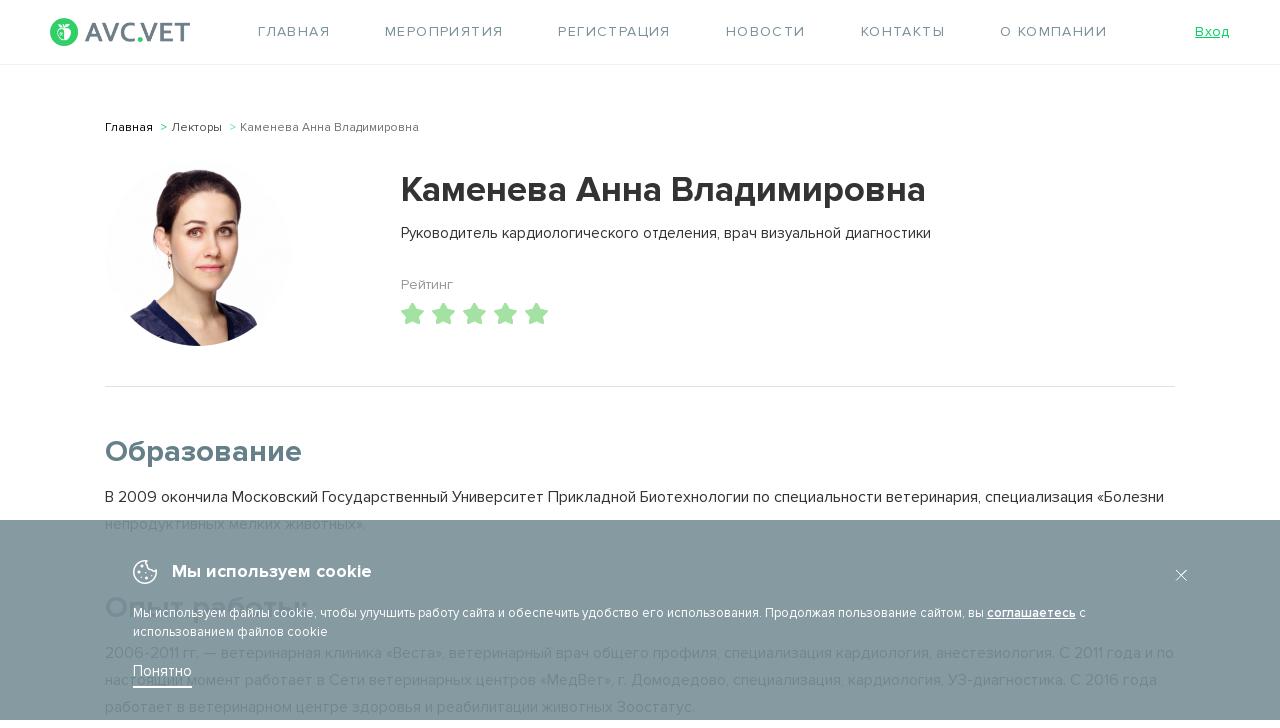

--- FILE ---
content_type: text/html; charset=UTF-8
request_url: https://avc.vet/lecturers/kameneva-anna-vladimirovna
body_size: 30155
content:

<!DOCTYPE html>
<html lang="ru-RU">

<head>
	<!--[if IE]>
<meta http-equiv="X-UA-Compatible" content="IE=edge,chrome=1"><![endif]-->
	<meta name="viewport" content="width=device-width, initial-scale=1.0">

	<meta http-equiv="Content-Type" content="text/html; charset=UTF-8" />
<meta name="robots" content="index, follow" />
<meta name="description" content="Компания «АВК» предоставляет услуги по организации и проведению образовательных мероприятий для ветеринарных врачей, помощь в сертификации и регистрации ветеринарных препаратов, консультирование, дизайн и производство рекламы в сфере ветеринарии. " />
<link href="/bitrix/cache/css/s1/avc/template_45408bc436e96f36e82c1823aecfa6bc/template_45408bc436e96f36e82c1823aecfa6bc_v1.css?1761043108747252" type="text/css"  data-template-style="true" rel="stylesheet" />
<script type="text/javascript">if(!window.BX)window.BX={};if(!window.BX.message)window.BX.message=function(mess){if(typeof mess==='object'){for(let i in mess) {BX.message[i]=mess[i];} return true;}};</script>
<script type="text/javascript">(window.BX||top.BX).message({'JS_CORE_LOADING':'Загрузка...','JS_CORE_NO_DATA':'- Нет данных -','JS_CORE_WINDOW_CLOSE':'Закрыть','JS_CORE_WINDOW_EXPAND':'Развернуть','JS_CORE_WINDOW_NARROW':'Свернуть в окно','JS_CORE_WINDOW_SAVE':'Сохранить','JS_CORE_WINDOW_CANCEL':'Отменить','JS_CORE_WINDOW_CONTINUE':'Продолжить','JS_CORE_H':'ч','JS_CORE_M':'м','JS_CORE_S':'с','JSADM_AI_HIDE_EXTRA':'Скрыть лишние','JSADM_AI_ALL_NOTIF':'Показать все','JSADM_AUTH_REQ':'Требуется авторизация!','JS_CORE_WINDOW_AUTH':'Войти','JS_CORE_IMAGE_FULL':'Полный размер'});</script>

<script type="text/javascript" src="/bitrix/js/main/core/core.js?1698063049486439"></script>

<script>BX.setJSList(['/bitrix/js/main/core/core_ajax.js','/bitrix/js/main/core/core_promise.js','/bitrix/js/main/polyfill/promise/js/promise.js','/bitrix/js/main/loadext/loadext.js','/bitrix/js/main/loadext/extension.js','/bitrix/js/main/polyfill/promise/js/promise.js','/bitrix/js/main/polyfill/find/js/find.js','/bitrix/js/main/polyfill/includes/js/includes.js','/bitrix/js/main/polyfill/matches/js/matches.js','/bitrix/js/ui/polyfill/closest/js/closest.js','/bitrix/js/main/polyfill/fill/main.polyfill.fill.js','/bitrix/js/main/polyfill/find/js/find.js','/bitrix/js/main/polyfill/matches/js/matches.js','/bitrix/js/main/polyfill/core/dist/polyfill.bundle.js','/bitrix/js/main/core/core.js','/bitrix/js/main/polyfill/intersectionobserver/js/intersectionobserver.js','/bitrix/js/main/lazyload/dist/lazyload.bundle.js','/bitrix/js/main/polyfill/core/dist/polyfill.bundle.js','/bitrix/js/main/parambag/dist/parambag.bundle.js']);
</script>
<script type="text/javascript">(window.BX||top.BX).message({'LANGUAGE_ID':'ru','FORMAT_DATE':'DD.MM.YYYY','FORMAT_DATETIME':'DD.MM.YYYY HH:MI:SS','COOKIE_PREFIX':'BITRIX_SM','SERVER_TZ_OFFSET':'10800','UTF_MODE':'Y','SITE_ID':'s1','SITE_DIR':'/','USER_ID':'','SERVER_TIME':'1768981977','USER_TZ_OFFSET':'0','USER_TZ_AUTO':'Y','bitrix_sessid':'2ec9fdc92b79d171822b83d005a746b4'});</script>


<script type="text/javascript" src="/bitrix/js/ui/dexie/dist/dexie3.bundle.js?1677737872188902"></script>
<script type="text/javascript" src="/bitrix/js/main/core/core_ls.js?162635122110430"></script>
<script type="text/javascript" src="/bitrix/js/main/core/core_fx.js?162635122116888"></script>
<script type="text/javascript" src="/bitrix/js/main/core/core_frame_cache.js?169806304917037"></script>
<script type="text/javascript" src="/bitrix/js/main/jquery/jquery-1.12.4.min.js?167773775497163"></script>
<script type="text/javascript">BX.setCSSList(['/bitrix/templates/avc/css/vlite.css','/bitrix/templates/avc/css/commons.css','/bitrix/templates/avc/css/custom.css','/bitrix/templates/avc/css/media.css','/bitrix/templates/avc/css/vendor.css','/bitrix/templates/avc/css/new-style.css','/bitrix/templates/avc/css/new-p-style.css','/bitrix/templates/avc/components/bitrix/menu/header-menu2/style.css','/bitrix/templates/avc/components/bitrix/main.register/avc/style.css','/bitrix/templates/avc/components/bitrix/news.list/soc/style.css','/bitrix/templates/avc/styles.css','/bitrix/templates/avc/template_styles.css']);</script>
<script src="https://e-commerce.raiffeisen.ru/pay/sdk/v2/payment.styled.min.js"></script>
<script type=text/javascript src="/bitrix/templates/avc/js/vlite.js" defer></script>
<script type=text/javascript src="/bitrix/templates/avc/js/vendor.min.js" defer></script>
<script type=text/javascript src="/bitrix/templates/avc/js/jquery.mask.js" defer></script>
<script type=text/javascript src="/bitrix/templates/avc/js/commons.js?ver=4" defer></script>
<script>;window.ww_metrics_check=false;setInterval(function(){window.ww_metrics_check=false;},5000);function ww_metrics_postcheck(){if(!window.ww_metrics_check){window.ww_metrics_check=true;BX.ajax.post('/bitrix/components/webway/metrics.simple/wwcheckmetrics.php',{sessid:BX.bitrix_sessid(),cur_page:'/lecturers/kameneva-anna-vladimirovna'},function(data){});}};document.addEventListener('mousemove',function(){ww_metrics_postcheck();});document.addEventListener('touchmove',function(){ww_metrics_postcheck();});document.addEventListener('scroll',function(){ww_metrics_postcheck();});window.addEventListener('beforeunload',function(){window.ww_metrics_check=false;ww_metrics_postcheck();});document.cookie="WW_BX_USER_ID=bxd2a8ac91191fd58343440e2b0b9c1fb4;path=/;max-age=946857600";</script>



<script type="text/javascript" src="/bitrix/templates/avc/js/ajax-js.js?176104429951491"></script>
<script type="text/javascript" src="/bitrix/templates/avc/components/bitrix/menu/header-menu2/script.js?1626351219470"></script>
<script type="text/javascript">var _ba = _ba || []; _ba.push(["aid", "325fb1c6db33cdaf44f9f99c2c00159f"]); _ba.push(["host", "avc.vet"]); (function() {var ba = document.createElement("script"); ba.type = "text/javascript"; ba.async = true;ba.src = (document.location.protocol == "https:" ? "https://" : "http://") + "bitrix.info/ba.js";var s = document.getElementsByTagName("script")[0];s.parentNode.insertBefore(ba, s);})();</script>


	<title>
		Агроветконсалтинг официальный сайт компании «АВК»	</title>
	
	<!-- Google Tag Manager -->
	<!-- <script>(function(w,d,s,l,i){w[l]=w[l]||[];w[l].push({'gtm.start':
new Date().getTime(),event:'gtm.js'});var f=d.getElementsByTagName(s)[0],
j=d.createElement(s),dl=l!='dataLayer'?'&l='+l:'';j.async=true;j.src=
'https://www.googletagmanager.com/gtm.js?id='+i+dl;f.parentNode.insertBefore(j,f);
})(window,document,'script','dataLayer','GTM-59QFXGC');</script> -->
	<!-- End Google Tag Manager -->

	<link rel="apple-touch-icon" sizes="180x180" href="/apple-touch-icon.png?v=1">
	<link rel="icon" type="image/png" sizes="32x32" href="/favicon-32x32.png?v=1">
	<link rel="icon" type="image/png" sizes="16x16" href="/favicon-16x16.png?v=1">
	<link rel="manifest" href="/site.webmanifest">
	<meta name="msapplication-TileColor" content="#da532c">
	<meta name="theme-color" content="#ffffff">
	<meta name="yandex-verification" content="a41d01d938e1504b" />
	<meta name="yandex-verification" content="0d5fade80a7e62b8" />
	<meta name="cmsmagazine" content="4530dcc29c4fdeef1ac7e9d0c4cf4f7f" />


	<!-- Global site tag (gtag.js) - Google Analytics -->
	<!-- <script async src="https://www.googletagmanager.com/gtag/js?id=UA-213723568-1">
	</script> -->
	<script>
		window.dataLayer = window.dataLayer || [];

		function gtag() {
			dataLayer.push(arguments);
		}
		gtag('js', new Date());

		gtag('config', 'UA-213723568-1');
	</script>


	<!-- <script data-ad-client="ca-pub-1064829835191372" async src="https://pagead2.googlesyndication.com/pagead/js/adsbygoogle.js"></script> -->
	<!-- <script src="https://www.google.com/recaptcha/api.js?render=6LcDbMQUAAAAAHSUhNx4ELFobtWmS2nLrn-BXLui"></script> -->


	<!-- Facebook Pixel Code -->
	<!-- <script>
		! function(f, b, e, v, n, t, s) {
			if (f.fbq) return;
			n = f.fbq = function() {
				n.callMethod ?
					n.callMethod.apply(n, arguments) : n.queue.push(arguments)
			};
			if (!f._fbq) f._fbq = n;
			n.push = n;
			n.loaded = !0;
			n.version = '2.0';
			n.queue = [];
			t = b.createElement(e);
			t.async = !0;
			t.src = v;
			s = b.getElementsByTagName(e)[0];
			s.parentNode.insertBefore(t, s)
		}(window, document, 'script',
			'https://connect.facebook.net/en_US/fbevents.js');
		fbq('init', '1255339708140275');
		fbq('track', 'PageView');
	</script>
	<noscript><img height="1" width="1" style="display:none" src="https://www.facebook.com/tr?id=1255339708140275&ev=PageView&noscript=1" /></noscript> -->
	<!-- End Facebook Pixel Code -->



<script type="text/javascript">!function(){var t=document.createElement("script");t.type="text/javascript",t.async=!0,t.src='https://vk.com/js/api/openapi.js?169',t.onload=function(){VK.Retargeting.Init("VK-RTRG-1490265-1lL8E"),VK.Retargeting.Hit()},document.head.appendChild(t)}();</script><noscript><img src="https://vk.com/rtrg?p=VK-RTRG-1490265-1lL8E" style="position:fixed; left:-999px;" alt=""/></noscript>

</head>
<!--  -->

<body ondragstart="return false" class="index-page new-index-page">

	<!-- Google Tag Manager (noscript) -->
	<!-- <noscript><iframe src="https://www.googletagmanager.com/ns.html?id=GTM-59QFXGC" height="0" width="0" style="display:none;visibility:hidden"></iframe></noscript> -->
	<!-- End Google Tag Manager (noscript) -->

	<!-- Yandex.Metrika counter -->
	<script type="text/javascript">
		(function(m, e, t, r, i, k, a) {
			m[i] = m[i] || function() {
				(m[i].a = m[i].a || []).push(arguments)
			};
			m[i].l = 1 * new Date();
			k = e.createElement(t), a = e.getElementsByTagName(t)[0], k.async = 1, k.src = r, a.parentNode.insertBefore(k, a)
		})
		(window, document, "script", "https://mc.yandex.ru/metrika/tag.js", "ym");

		ym(56037181, "init", {
			clickmap: true,
			trackLinks: true,
			accurateTrackBounce: true,
			webvisor: true
		});
	</script>
	<noscript>
		<div><img src="https://mc.yandex.ru/watch/56037181" style="position:absolute; left:-9999px;" alt="" /></div>
	</noscript>
	<!-- /Yandex.Metrika counter -->

		<div id="panel">
			</div>
	<div class="wrapper">
		<style type="text/css">
			#hellopreloader>p {
				display: none;
			}

			#hellopreloader_preload {
				display: block;
				position: fixed;
				z-index: 99999;
				top: 0;
				left: 0;
				width: 100%;
				height: 100%;
				min-width: 320px;
				background: #00cb5b url(/images/icon/puff.svg) center center no-repeat;
				background-size: 121px;
			}
		</style>
		<!-- <div id="hellopreloader">
			<div id="hellopreloader_preload"></div>
		</div> -->
		<script type="text/javascript">
			var hellopreloader = document.getElementById("hellopreloader_preload");
			console.log(hellopreloader);


			// function fadeOutnojquery(el) {
			// 	el.style.opacity = 1;
			// 	var interhellopreloader = setInterval(function() {
			// 		console.log(el, "el");
			// 		el.style.opacity = el.style.opacity - 0.05;
			// 		if (el.style.opacity <= 0.05) {
			// 			console.log(hellopreloader, "el2");
			// 			clearInterval(interhellopreloader);
			// 			hellopreloader.style.display = "none";
			// 		}
			// 	}, 16);
			// }

				setTimeout(function() {
					console.log(hellopreloader);
				//	hellopreloader.style.display = "none";

					//fadeOutnojquery(hellopreloader);
				}, 500);

		</script>

		<a class="arrow-up is-hidden" href="#head-up">наверх</a>
		<header class="page-header" id="head-up">
			<div class="new-p-container page-header__inner">
				<a class="logo page-header__logo" href="/" title="Главная">
					<img src="/bitrix/templates/avc/images/logo20.png" alt="" width="140" />
				</a>
				<!--'start_frame_cache_LkGdQn'-->



<nav class="main-nav">
	<button class="main-nav__toggle" type="button" aria-label="Открыть меню"><span data-animation-open=""></span><span data-animation-close=""></span></button>
<ul class="main-nav__site-list site-list" id="horizontal-multilevel-menu">


	
	
		
							<li><a href="/" class="root-item">Главная</a></li>
			
		
	
	

	
	
		
							<li><a href="/events/" class="root-item">Мероприятия</a></li>
			
		
	
	

	
	
		
							<li><a href="/lp/registration/" class="root-item">Регистрация</a></li>
			
		
	
	

	
	
		
							<li><a href="/news/" class="root-item">Новости</a></li>
			
		
	
	

	
	
		
							<li><a href="/contacts/" class="root-item">Контакты</a></li>
			
		
	
	

	
	
					<li><a href="/about/" class="root-item">О компании</a>
				<ul>
		
	
	

	
	
		
							<li><a href="/reviews/">Отзывы</a></li>
			
		
	
	

	
	
		
							<li class="item-selected"><a href="/lecturers/">Лекторы</a></li>
			
		
	
	

	</ul></li>
</ul>
</nav>

<!--'end_frame_cache_LkGdQn'-->				






    <div class="sign-in page-header__sign-in"><a class="sign-in__link" href="/sign-in">Вход</a>
    </div>
    <div class="overlay"></div>
    <div class="modal modal-main modal-main--auth-reg">
        <div class="modal-main__wrap">
            <button class="modal__close" type="button" aria-label="Закрыть окно"></button>
            <div class="modal-main__top">
                <ul class="modal-main__list">
                    <li>
                        <button type="button" data-type="auth">Авторизация</button>
                    </li>
                    <li>
                        <button type="button" data-type="reg">Регистрация</button>
                    </li>

                </ul>
            </div>
            <div class="modal-main__bottom">
                <div class="modal-main__forms"></div>

                <form class="modal-main__auth-form auth-form form" name="system_auth_form" method="POST" target="_top" action="/personal/auth.php">
                                                            <input type="hidden" name="AUTH_FORM" value="Y" />
                    <input type="hidden" name="TYPE" value="AUTH" />
                    <p class="form__row">
                        <label class="visually-hidden" for="login">Логин</label>
                        <input class="form__input" type="text" name="USER_LOGIN" id="login" maxlength="50" placeholder="Логин"><span>Телефон</span>
                    </p>
                    <p class="form__row">
                        <label class="visually-hidden" for="password">Пароль</label>
                        <input class="form__input" type="password" name="USER_PASSWORD" id="password" maxlength="50" autocomplete="off" placeholder="Пароль"><span>Пароль</span>
                    </p>
                    <div class="form__subfield">
                          <!-- <input type="submit" value="Войти" /> -->
                        <button name="Login" class="form__button" id='form__button_login'>Войти в личный кабинет<svg width="40" height="8" viewBox="0 0 40 8">
                                <path d="M34.0347 6.64794L35.3468 7.78508L39.7142 4.00002L35.3468 0.214966L34.0347 1.3521L36.1621 3.1959H0V4.80414H36.1621L34.0347 6.64794Z" />
                            </svg>
                        </button>
                        <a class="form__recover" href="" rel="nofollow">Забыли свой пароль?</a>
                    </div>
                    <script>
                        BX.ready(function() {
                            var loginCookie = BX.getCookie("");
                            if (loginCookie) {
                                var form = document.forms["system_auth_form"];
                                var loginInput = form.elements["USER_LOGIN"];
                                loginInput.value = loginCookie;
                            }
                        });
                    </script>
                                    </form>

                <form class="modal-main__reg-form reg-form reg-form_h-350 form is-hidden" method="post" action="/personal/auth.php" name="regform" autocomplete="off">
    <div class="reg-form__error hidden"></div>
    <div class="reg-form__row">
        <label class="reg-form__group">
            <input type="text" class="reg-form__input" name="USER_LAST_NAME" type="text" id="USER_LAST_NAME">
            <span class="reg-form__placeholder" >Фамилия <b>*</b></span>
            <span class="reg-form__placeholder reg-form__placeholder_no-valid hidden">
                <svg width="16" height="16" viewBox="0 0 16 16" fill="none" xmlns="http://www.w3.org/2000/svg">
                    <path fill-rule="evenodd" clip-rule="evenodd" d="M8.00008 15.3334C3.94999 15.3334 0.666748 12.0502 0.666748 8.00008C0.666748 3.94999 3.94999 0.666748 8.00008 0.666748C12.0502 0.666748 15.3334 3.94999 15.3334 8.00008C15.3334 12.0502 12.0502 15.3334 8.00008 15.3334ZM8.00009 14.0001C11.3138 14.0001 14.0001 11.3138 14.0001 8.00007C14.0001 4.68636 11.3138 2.00007 8.00009 2.00007C4.68638 2.00007 2.00009 4.68636 2.00009 8.00007C2.00009 11.3138 4.68638 14.0001 8.00009 14.0001ZM5.80482 11.1382L8.00009 8.94291L10.1953 11.1382L11.1382 10.1954L8.9429 8.0001L11.1382 5.80483L10.1953 4.86203L8.00009 7.05729L5.80482 4.86203L4.86202 5.80483L7.05728 8.0001L4.86202 10.1954L5.80482 11.1382Z" fill="#FD5E53"/>
                </svg>
            </span>
            <span class="reg-form__placeholder reg-form__placeholder_no-valid-info hidden">Заполните это поле</span>
        </label>
        <label class="reg-form__group">
            <input type="text" class="reg-form__input" name="USER_NAME" id="USER_NAME">
            <span class="reg-form__placeholder">Имя <b>*</b></span>
            <span class="reg-form__placeholder reg-form__placeholder_no-valid hidden">
                <svg width="16" height="16" viewBox="0 0 16 16" fill="none" xmlns="http://www.w3.org/2000/svg">
                    <path fill-rule="evenodd" clip-rule="evenodd" d="M8.00008 15.3334C3.94999 15.3334 0.666748 12.0502 0.666748 8.00008C0.666748 3.94999 3.94999 0.666748 8.00008 0.666748C12.0502 0.666748 15.3334 3.94999 15.3334 8.00008C15.3334 12.0502 12.0502 15.3334 8.00008 15.3334ZM8.00009 14.0001C11.3138 14.0001 14.0001 11.3138 14.0001 8.00007C14.0001 4.68636 11.3138 2.00007 8.00009 2.00007C4.68638 2.00007 2.00009 4.68636 2.00009 8.00007C2.00009 11.3138 4.68638 14.0001 8.00009 14.0001ZM5.80482 11.1382L8.00009 8.94291L10.1953 11.1382L11.1382 10.1954L8.9429 8.0001L11.1382 5.80483L10.1953 4.86203L8.00009 7.05729L5.80482 4.86203L4.86202 5.80483L7.05728 8.0001L4.86202 10.1954L5.80482 11.1382Z" fill="#FD5E53"/>
                </svg>
            </span>
            <span class="reg-form__placeholder reg-form__placeholder_no-valid-info hidden">Заполните это поле</span>
        </label>
    </div>
    <div class="reg-form__row">
        <label class="reg-form__group">
            <input type="text" class="reg-form__input" name='USER_EMAIL' id="USER_EMAIL">
            <span class="reg-form__placeholder">E-mail <b>*</b></span>
            <span class="reg-form__placeholder reg-form__placeholder_no-valid hidden">
                <svg width="16" height="16" viewBox="0 0 16 16" fill="none" xmlns="http://www.w3.org/2000/svg">
                    <path fill-rule="evenodd" clip-rule="evenodd" d="M8.00008 15.3334C3.94999 15.3334 0.666748 12.0502 0.666748 8.00008C0.666748 3.94999 3.94999 0.666748 8.00008 0.666748C12.0502 0.666748 15.3334 3.94999 15.3334 8.00008C15.3334 12.0502 12.0502 15.3334 8.00008 15.3334ZM8.00009 14.0001C11.3138 14.0001 14.0001 11.3138 14.0001 8.00007C14.0001 4.68636 11.3138 2.00007 8.00009 2.00007C4.68638 2.00007 2.00009 4.68636 2.00009 8.00007C2.00009 11.3138 4.68638 14.0001 8.00009 14.0001ZM5.80482 11.1382L8.00009 8.94291L10.1953 11.1382L11.1382 10.1954L8.9429 8.0001L11.1382 5.80483L10.1953 4.86203L8.00009 7.05729L5.80482 4.86203L4.86202 5.80483L7.05728 8.0001L4.86202 10.1954L5.80482 11.1382Z" fill="#FD5E53"/>
                </svg>
            </span>
            <span class="reg-form__placeholder reg-form__placeholder_no-valid-info hidden">Заполните это поле</span>
        </label>
        <label class="reg-form__group">
            <input type="text" class="reg-form__input" name='PHONE_NUMBER' id="PHONE_NUMBER" data-mask="+7 (ZZZ) ZZZ-ZZ-ZZ">
            <span class="reg-form__placeholder">+7 (___) ___-__-__ <b>*</b></span>
            <span class="reg-form__placeholder reg-form__placeholder_no-valid hidden">
                <svg width="16" height="16" viewBox="0 0 16 16" fill="none" xmlns="http://www.w3.org/2000/svg">
                    <path fill-rule="evenodd" clip-rule="evenodd" d="M8.00008 15.3334C3.94999 15.3334 0.666748 12.0502 0.666748 8.00008C0.666748 3.94999 3.94999 0.666748 8.00008 0.666748C12.0502 0.666748 15.3334 3.94999 15.3334 8.00008C15.3334 12.0502 12.0502 15.3334 8.00008 15.3334ZM8.00009 14.0001C11.3138 14.0001 14.0001 11.3138 14.0001 8.00007C14.0001 4.68636 11.3138 2.00007 8.00009 2.00007C4.68638 2.00007 2.00009 4.68636 2.00009 8.00007C2.00009 11.3138 4.68638 14.0001 8.00009 14.0001ZM5.80482 11.1382L8.00009 8.94291L10.1953 11.1382L11.1382 10.1954L8.9429 8.0001L11.1382 5.80483L10.1953 4.86203L8.00009 7.05729L5.80482 4.86203L4.86202 5.80483L7.05728 8.0001L4.86202 10.1954L5.80482 11.1382Z" fill="#FD5E53"/>
                </svg>
            </span>
            <span class="reg-form__placeholder reg-form__placeholder_no-valid-info hidden">Заполните это поле</span>
        </label>
    </div>
    <div class="reg-form__row">
        <label class="reg-form__group">
            <input type="text" class="reg-form__input" name='UF_SPECIALIZATION'  id="UF_SPECIALIZATION">
            <span class="reg-form__placeholder">Место работы <b>*</b></span>
            <span class="reg-form__placeholder reg-form__placeholder_no-valid hidden">
                <svg width="16" height="16" viewBox="0 0 16 16" fill="none" xmlns="http://www.w3.org/2000/svg">
                    <path fill-rule="evenodd" clip-rule="evenodd" d="M8.00008 15.3334C3.94999 15.3334 0.666748 12.0502 0.666748 8.00008C0.666748 3.94999 3.94999 0.666748 8.00008 0.666748C12.0502 0.666748 15.3334 3.94999 15.3334 8.00008C15.3334 12.0502 12.0502 15.3334 8.00008 15.3334ZM8.00009 14.0001C11.3138 14.0001 14.0001 11.3138 14.0001 8.00007C14.0001 4.68636 11.3138 2.00007 8.00009 2.00007C4.68638 2.00007 2.00009 4.68636 2.00009 8.00007C2.00009 11.3138 4.68638 14.0001 8.00009 14.0001ZM5.80482 11.1382L8.00009 8.94291L10.1953 11.1382L11.1382 10.1954L8.9429 8.0001L11.1382 5.80483L10.1953 4.86203L8.00009 7.05729L5.80482 4.86203L4.86202 5.80483L7.05728 8.0001L4.86202 10.1954L5.80482 11.1382Z" fill="#FD5E53"/>
                </svg>
            </span>
            <span class="reg-form__placeholder reg-form__placeholder_no-valid-info hidden">Заполните это поле</span>
        </label>
        <label class="reg-form__group">
            <input type="text" class="reg-form__input" name='UF_POSITION' id="UF_POSITION">
            <span class="reg-form__placeholder">Должность <b>*</b></span>
            <span class="reg-form__placeholder reg-form__placeholder_no-valid hidden">
                <svg width="16" height="16" viewBox="0 0 16 16" fill="none" xmlns="http://www.w3.org/2000/svg">
                    <path fill-rule="evenodd" clip-rule="evenodd" d="M8.00008 15.3334C3.94999 15.3334 0.666748 12.0502 0.666748 8.00008C0.666748 3.94999 3.94999 0.666748 8.00008 0.666748C12.0502 0.666748 15.3334 3.94999 15.3334 8.00008C15.3334 12.0502 12.0502 15.3334 8.00008 15.3334ZM8.00009 14.0001C11.3138 14.0001 14.0001 11.3138 14.0001 8.00007C14.0001 4.68636 11.3138 2.00007 8.00009 2.00007C4.68638 2.00007 2.00009 4.68636 2.00009 8.00007C2.00009 11.3138 4.68638 14.0001 8.00009 14.0001ZM5.80482 11.1382L8.00009 8.94291L10.1953 11.1382L11.1382 10.1954L8.9429 8.0001L11.1382 5.80483L10.1953 4.86203L8.00009 7.05729L5.80482 4.86203L4.86202 5.80483L7.05728 8.0001L4.86202 10.1954L5.80482 11.1382Z" fill="#FD5E53"/>
                </svg>
            </span>
            <span class="reg-form__placeholder reg-form__placeholder_no-valid-info hidden">Заполните это поле</span>
        </label>
    </div>
    <div class="reg-form__row">
        <label class="reg-form__group">
            <input type="text" class="reg-form__input" name="UF_CITY" id="UF_CITY" autocomplete="nope" >
            <span class="reg-form__placeholder">Населенный пункт <b>*</b></span>
            <span class="reg-form__arrow">
                <svg width="9" height="6" viewBox="0 0 9 6" fill="none" xmlns="http://www.w3.org/2000/svg">
                    <path d="M0.88623 1L4.38623 4.5L7.88623 1" stroke="#444444"/>
                </svg>
            </span>
            <span class="reg-form__placeholder reg-form__placeholder_no-valid hidden">
                <svg width="16" height="16" viewBox="0 0 16 16" fill="none" xmlns="http://www.w3.org/2000/svg">
                    <path fill-rule="evenodd" clip-rule="evenodd" d="M8.00008 15.3334C3.94999 15.3334 0.666748 12.0502 0.666748 8.00008C0.666748 3.94999 3.94999 0.666748 8.00008 0.666748C12.0502 0.666748 15.3334 3.94999 15.3334 8.00008C15.3334 12.0502 12.0502 15.3334 8.00008 15.3334ZM8.00009 14.0001C11.3138 14.0001 14.0001 11.3138 14.0001 8.00007C14.0001 4.68636 11.3138 2.00007 8.00009 2.00007C4.68638 2.00007 2.00009 4.68636 2.00009 8.00007C2.00009 11.3138 4.68638 14.0001 8.00009 14.0001ZM5.80482 11.1382L8.00009 8.94291L10.1953 11.1382L11.1382 10.1954L8.9429 8.0001L11.1382 5.80483L10.1953 4.86203L8.00009 7.05729L5.80482 4.86203L4.86202 5.80483L7.05728 8.0001L4.86202 10.1954L5.80482 11.1382Z" fill="#FD5E53"/>
                </svg>
            </span>
            <span class="reg-form__placeholder reg-form__placeholder_no-valid-info hidden">Заполните это поле</span>
            <ul class="reg-form__cities cities hidden">
                                    <li class="cities__item reg-form__input"><div class="cities__name">Абаза</div></li>
                                    <li class="cities__item reg-form__input"><div class="cities__name">Абакан</div></li>
                                    <li class="cities__item reg-form__input"><div class="cities__name">Абдулино</div></li>
                                    <li class="cities__item reg-form__input"><div class="cities__name">Абинск</div></li>
                                    <li class="cities__item reg-form__input"><div class="cities__name">Агидель</div></li>
                                    <li class="cities__item reg-form__input"><div class="cities__name">Агрыз</div></li>
                                    <li class="cities__item reg-form__input"><div class="cities__name">Адыгейск</div></li>
                                    <li class="cities__item reg-form__input"><div class="cities__name">Азнакаево</div></li>
                                    <li class="cities__item reg-form__input"><div class="cities__name">Азов</div></li>
                                    <li class="cities__item reg-form__input"><div class="cities__name">Ак-Довурак</div></li>
                                    <li class="cities__item reg-form__input"><div class="cities__name">Аксай</div></li>
                                    <li class="cities__item reg-form__input"><div class="cities__name">Алагир</div></li>
                                    <li class="cities__item reg-form__input"><div class="cities__name">Алапаевск</div></li>
                                    <li class="cities__item reg-form__input"><div class="cities__name">Алатырь</div></li>
                                    <li class="cities__item reg-form__input"><div class="cities__name">Алдан</div></li>
                                    <li class="cities__item reg-form__input"><div class="cities__name">Алейск</div></li>
                                    <li class="cities__item reg-form__input"><div class="cities__name">Александров</div></li>
                                    <li class="cities__item reg-form__input"><div class="cities__name">Александровск</div></li>
                                    <li class="cities__item reg-form__input"><div class="cities__name">Александровск-Сахалинский</div></li>
                                    <li class="cities__item reg-form__input"><div class="cities__name">Алексеевка</div></li>
                                    <li class="cities__item reg-form__input"><div class="cities__name">Алексин</div></li>
                                    <li class="cities__item reg-form__input"><div class="cities__name">Алзамай</div></li>
                                    <li class="cities__item reg-form__input"><div class="cities__name">Алупка</div></li>
                                    <li class="cities__item reg-form__input"><div class="cities__name">Алушта</div></li>
                                    <li class="cities__item reg-form__input"><div class="cities__name">Альметьевск</div></li>
                                    <li class="cities__item reg-form__input"><div class="cities__name">Амурск</div></li>
                                    <li class="cities__item reg-form__input"><div class="cities__name">Анадырь</div></li>
                                    <li class="cities__item reg-form__input"><div class="cities__name">Анапа</div></li>
                                    <li class="cities__item reg-form__input"><div class="cities__name">Ангарск</div></li>
                                    <li class="cities__item reg-form__input"><div class="cities__name">Андреаполь</div></li>
                                    <li class="cities__item reg-form__input"><div class="cities__name">Анжеро-Судженск</div></li>
                                    <li class="cities__item reg-form__input"><div class="cities__name">Анива</div></li>
                                    <li class="cities__item reg-form__input"><div class="cities__name">Апатиты</div></li>
                                    <li class="cities__item reg-form__input"><div class="cities__name">Апрелевка</div></li>
                                    <li class="cities__item reg-form__input"><div class="cities__name">Апшеронск</div></li>
                                    <li class="cities__item reg-form__input"><div class="cities__name">Арамиль</div></li>
                                    <li class="cities__item reg-form__input"><div class="cities__name">Аргун</div></li>
                                    <li class="cities__item reg-form__input"><div class="cities__name">Ардатов</div></li>
                                    <li class="cities__item reg-form__input"><div class="cities__name">Ардон</div></li>
                                    <li class="cities__item reg-form__input"><div class="cities__name">Арзамас</div></li>
                                    <li class="cities__item reg-form__input"><div class="cities__name">Аркадак</div></li>
                                    <li class="cities__item reg-form__input"><div class="cities__name">Армавир</div></li>
                                    <li class="cities__item reg-form__input"><div class="cities__name">Армянск
</div></li>
                                    <li class="cities__item reg-form__input"><div class="cities__name">Арсеньев</div></li>
                                    <li class="cities__item reg-form__input"><div class="cities__name">Арск</div></li>
                                    <li class="cities__item reg-form__input"><div class="cities__name">Артём</div></li>
                                    <li class="cities__item reg-form__input"><div class="cities__name">Артёмовск</div></li>
                                    <li class="cities__item reg-form__input"><div class="cities__name">Артёмовский</div></li>
                                    <li class="cities__item reg-form__input"><div class="cities__name">Архангельск</div></li>
                                    <li class="cities__item reg-form__input"><div class="cities__name">Асбест</div></li>
                                    <li class="cities__item reg-form__input"><div class="cities__name">Асино</div></li>
                                    <li class="cities__item reg-form__input"><div class="cities__name">Астрахань</div></li>
                                    <li class="cities__item reg-form__input"><div class="cities__name">Аткарск</div></li>
                                    <li class="cities__item reg-form__input"><div class="cities__name">Ахтубинск</div></li>
                                    <li class="cities__item reg-form__input"><div class="cities__name">Ачинск</div></li>
                                    <li class="cities__item reg-form__input"><div class="cities__name">Аша</div></li>
                                    <li class="cities__item reg-form__input"><div class="cities__name">Бабаево</div></li>
                                    <li class="cities__item reg-form__input"><div class="cities__name">Бабушкин</div></li>
                                    <li class="cities__item reg-form__input"><div class="cities__name">Бавлы</div></li>
                                    <li class="cities__item reg-form__input"><div class="cities__name">Багратионовск</div></li>
                                    <li class="cities__item reg-form__input"><div class="cities__name">Байкальск</div></li>
                                    <li class="cities__item reg-form__input"><div class="cities__name">Баймак</div></li>
                                    <li class="cities__item reg-form__input"><div class="cities__name">Бакал</div></li>
                                    <li class="cities__item reg-form__input"><div class="cities__name">Баксан</div></li>
                                    <li class="cities__item reg-form__input"><div class="cities__name">Балабаново</div></li>
                                    <li class="cities__item reg-form__input"><div class="cities__name">Балаково</div></li>
                                    <li class="cities__item reg-form__input"><div class="cities__name">Балахна</div></li>
                                    <li class="cities__item reg-form__input"><div class="cities__name">Балашиха</div></li>
                                    <li class="cities__item reg-form__input"><div class="cities__name">Балашов</div></li>
                                    <li class="cities__item reg-form__input"><div class="cities__name">Балей</div></li>
                                    <li class="cities__item reg-form__input"><div class="cities__name">Балтийск</div></li>
                                    <li class="cities__item reg-form__input"><div class="cities__name">Барабинск</div></li>
                                    <li class="cities__item reg-form__input"><div class="cities__name">Барнаул</div></li>
                                    <li class="cities__item reg-form__input"><div class="cities__name">Барыш</div></li>
                                    <li class="cities__item reg-form__input"><div class="cities__name">Батайск</div></li>
                                    <li class="cities__item reg-form__input"><div class="cities__name">Бахчисарай</div></li>
                                    <li class="cities__item reg-form__input"><div class="cities__name">Бежецк</div></li>
                                    <li class="cities__item reg-form__input"><div class="cities__name">Белая Калитва</div></li>
                                    <li class="cities__item reg-form__input"><div class="cities__name">Белая Холуница</div></li>
                                    <li class="cities__item reg-form__input"><div class="cities__name">Белгород</div></li>
                                    <li class="cities__item reg-form__input"><div class="cities__name">Белебей</div></li>
                                    <li class="cities__item reg-form__input"><div class="cities__name">Белёв</div></li>
                                    <li class="cities__item reg-form__input"><div class="cities__name">Белинский</div></li>
                                    <li class="cities__item reg-form__input"><div class="cities__name">Белово</div></li>
                                    <li class="cities__item reg-form__input"><div class="cities__name">Белогорск (Амурская область)</div></li>
                                    <li class="cities__item reg-form__input"><div class="cities__name">Белогорск (Крым)</div></li>
                                    <li class="cities__item reg-form__input"><div class="cities__name">Белозерск</div></li>
                                    <li class="cities__item reg-form__input"><div class="cities__name">Белокуриха</div></li>
                                    <li class="cities__item reg-form__input"><div class="cities__name">Беломорск</div></li>
                                    <li class="cities__item reg-form__input"><div class="cities__name">Белорецк</div></li>
                                    <li class="cities__item reg-form__input"><div class="cities__name">Белореченск</div></li>
                                    <li class="cities__item reg-form__input"><div class="cities__name">Белоусово</div></li>
                                    <li class="cities__item reg-form__input"><div class="cities__name">Белоярский</div></li>
                                    <li class="cities__item reg-form__input"><div class="cities__name">Белый</div></li>
                                    <li class="cities__item reg-form__input"><div class="cities__name">Бердск</div></li>
                                    <li class="cities__item reg-form__input"><div class="cities__name">Березники</div></li>
                                    <li class="cities__item reg-form__input"><div class="cities__name">Березовский (Кемеровская область)</div></li>
                                    <li class="cities__item reg-form__input"><div class="cities__name">Березовский (Свердловская область)</div></li>
                                    <li class="cities__item reg-form__input"><div class="cities__name">Беслан</div></li>
                                    <li class="cities__item reg-form__input"><div class="cities__name">Бийск</div></li>
                                    <li class="cities__item reg-form__input"><div class="cities__name">Бикин</div></li>
                                    <li class="cities__item reg-form__input"><div class="cities__name">Билибино</div></li>
                                    <li class="cities__item reg-form__input"><div class="cities__name">Биробиджан</div></li>
                                    <li class="cities__item reg-form__input"><div class="cities__name">Бирск</div></li>
                                    <li class="cities__item reg-form__input"><div class="cities__name">Бирюсинск</div></li>
                                    <li class="cities__item reg-form__input"><div class="cities__name">Бирюч</div></li>
                                    <li class="cities__item reg-form__input"><div class="cities__name">Благовещенск (Амурская область)</div></li>
                                    <li class="cities__item reg-form__input"><div class="cities__name">Благовещенск (Башкортостан)</div></li>
                                    <li class="cities__item reg-form__input"><div class="cities__name">Благодарный</div></li>
                                    <li class="cities__item reg-form__input"><div class="cities__name">Бобров</div></li>
                                    <li class="cities__item reg-form__input"><div class="cities__name">Богданович</div></li>
                                    <li class="cities__item reg-form__input"><div class="cities__name">Богородицк</div></li>
                                    <li class="cities__item reg-form__input"><div class="cities__name">Богородск</div></li>
                                    <li class="cities__item reg-form__input"><div class="cities__name">Боготол</div></li>
                                    <li class="cities__item reg-form__input"><div class="cities__name">Богучар</div></li>
                                    <li class="cities__item reg-form__input"><div class="cities__name">Бодайбо</div></li>
                                    <li class="cities__item reg-form__input"><div class="cities__name">Бокситогорск</div></li>
                                    <li class="cities__item reg-form__input"><div class="cities__name">Болгар</div></li>
                                    <li class="cities__item reg-form__input"><div class="cities__name">Бологое</div></li>
                                    <li class="cities__item reg-form__input"><div class="cities__name">Болотное</div></li>
                                    <li class="cities__item reg-form__input"><div class="cities__name">Болохово</div></li>
                                    <li class="cities__item reg-form__input"><div class="cities__name">Болхов</div></li>
                                    <li class="cities__item reg-form__input"><div class="cities__name">Большой Камень</div></li>
                                    <li class="cities__item reg-form__input"><div class="cities__name">Бор</div></li>
                                    <li class="cities__item reg-form__input"><div class="cities__name">Борзя</div></li>
                                    <li class="cities__item reg-form__input"><div class="cities__name">Борисоглебск</div></li>
                                    <li class="cities__item reg-form__input"><div class="cities__name">Боровичи</div></li>
                                    <li class="cities__item reg-form__input"><div class="cities__name">Боровск</div></li>
                                    <li class="cities__item reg-form__input"><div class="cities__name">Бородино</div></li>
                                    <li class="cities__item reg-form__input"><div class="cities__name">Братск</div></li>
                                    <li class="cities__item reg-form__input"><div class="cities__name">Бронницы</div></li>
                                    <li class="cities__item reg-form__input"><div class="cities__name">Брянск</div></li>
                                    <li class="cities__item reg-form__input"><div class="cities__name">Бугульма</div></li>
                                    <li class="cities__item reg-form__input"><div class="cities__name">Бугуруслан</div></li>
                                    <li class="cities__item reg-form__input"><div class="cities__name">Будённовск</div></li>
                                    <li class="cities__item reg-form__input"><div class="cities__name">Бузулук</div></li>
                                    <li class="cities__item reg-form__input"><div class="cities__name">Буинск</div></li>
                                    <li class="cities__item reg-form__input"><div class="cities__name">Буй</div></li>
                                    <li class="cities__item reg-form__input"><div class="cities__name">Буйнакск</div></li>
                                    <li class="cities__item reg-form__input"><div class="cities__name">Бутурлиновка</div></li>
                                    <li class="cities__item reg-form__input"><div class="cities__name">Валдай</div></li>
                                    <li class="cities__item reg-form__input"><div class="cities__name">Валуйки</div></li>
                                    <li class="cities__item reg-form__input"><div class="cities__name">Велиж</div></li>
                                    <li class="cities__item reg-form__input"><div class="cities__name">Великие Луки</div></li>
                                    <li class="cities__item reg-form__input"><div class="cities__name">Великий Новгород</div></li>
                                    <li class="cities__item reg-form__input"><div class="cities__name">Великий Устюг</div></li>
                                    <li class="cities__item reg-form__input"><div class="cities__name">Вельск</div></li>
                                    <li class="cities__item reg-form__input"><div class="cities__name">Венёв</div></li>
                                    <li class="cities__item reg-form__input"><div class="cities__name">Верещагино</div></li>
                                    <li class="cities__item reg-form__input"><div class="cities__name">Верея</div></li>
                                    <li class="cities__item reg-form__input"><div class="cities__name">Верхнеуральск</div></li>
                                    <li class="cities__item reg-form__input"><div class="cities__name">Верхний Тагил</div></li>
                                    <li class="cities__item reg-form__input"><div class="cities__name">Верхний Уфалей</div></li>
                                    <li class="cities__item reg-form__input"><div class="cities__name">Верхняя Пышма</div></li>
                                    <li class="cities__item reg-form__input"><div class="cities__name">Верхняя Салда</div></li>
                                    <li class="cities__item reg-form__input"><div class="cities__name">Верхняя Тура</div></li>
                                    <li class="cities__item reg-form__input"><div class="cities__name">Верхотурье</div></li>
                                    <li class="cities__item reg-form__input"><div class="cities__name">Верхоянск</div></li>
                                    <li class="cities__item reg-form__input"><div class="cities__name">Весьегонск</div></li>
                                    <li class="cities__item reg-form__input"><div class="cities__name">Ветлуга</div></li>
                                    <li class="cities__item reg-form__input"><div class="cities__name">Видное</div></li>
                                    <li class="cities__item reg-form__input"><div class="cities__name">Вилюйск</div></li>
                                    <li class="cities__item reg-form__input"><div class="cities__name">Вилючинск</div></li>
                                    <li class="cities__item reg-form__input"><div class="cities__name">Вихоревка</div></li>
                                    <li class="cities__item reg-form__input"><div class="cities__name">Вичуга</div></li>
                                    <li class="cities__item reg-form__input"><div class="cities__name">Владивосток</div></li>
                                    <li class="cities__item reg-form__input"><div class="cities__name">Владикавказ</div></li>
                                    <li class="cities__item reg-form__input"><div class="cities__name">Владимир</div></li>
                                    <li class="cities__item reg-form__input"><div class="cities__name">Волгоград</div></li>
                                    <li class="cities__item reg-form__input"><div class="cities__name">Волгодонск</div></li>
                                    <li class="cities__item reg-form__input"><div class="cities__name">Волгореченск</div></li>
                                    <li class="cities__item reg-form__input"><div class="cities__name">Волжск</div></li>
                                    <li class="cities__item reg-form__input"><div class="cities__name">Волжский</div></li>
                                    <li class="cities__item reg-form__input"><div class="cities__name">Вологда</div></li>
                                    <li class="cities__item reg-form__input"><div class="cities__name">Володарск</div></li>
                                    <li class="cities__item reg-form__input"><div class="cities__name">Волоколамск</div></li>
                                    <li class="cities__item reg-form__input"><div class="cities__name">Волосово</div></li>
                                    <li class="cities__item reg-form__input"><div class="cities__name">Волхов</div></li>
                                    <li class="cities__item reg-form__input"><div class="cities__name">Волчанск</div></li>
                                    <li class="cities__item reg-form__input"><div class="cities__name">Вольск</div></li>
                                    <li class="cities__item reg-form__input"><div class="cities__name">Воркута</div></li>
                                    <li class="cities__item reg-form__input"><div class="cities__name">Воронеж</div></li>
                                    <li class="cities__item reg-form__input"><div class="cities__name">Ворсма</div></li>
                                    <li class="cities__item reg-form__input"><div class="cities__name">Воскресенск</div></li>
                                    <li class="cities__item reg-form__input"><div class="cities__name">Воткинск</div></li>
                                    <li class="cities__item reg-form__input"><div class="cities__name">Всеволожск</div></li>
                                    <li class="cities__item reg-form__input"><div class="cities__name">Вуктыл</div></li>
                                    <li class="cities__item reg-form__input"><div class="cities__name">Выборг</div></li>
                                    <li class="cities__item reg-form__input"><div class="cities__name">Выкса</div></li>
                                    <li class="cities__item reg-form__input"><div class="cities__name">Вырица</div></li>
                                    <li class="cities__item reg-form__input"><div class="cities__name">Высоковск</div></li>
                                    <li class="cities__item reg-form__input"><div class="cities__name">Высоцк</div></li>
                                    <li class="cities__item reg-form__input"><div class="cities__name">Вытегра</div></li>
                                    <li class="cities__item reg-form__input"><div class="cities__name">Вышний Волочёк</div></li>
                                    <li class="cities__item reg-form__input"><div class="cities__name">Вяземский</div></li>
                                    <li class="cities__item reg-form__input"><div class="cities__name">Вязники</div></li>
                                    <li class="cities__item reg-form__input"><div class="cities__name">Вязьма</div></li>
                                    <li class="cities__item reg-form__input"><div class="cities__name">Вятские Поляны</div></li>
                                    <li class="cities__item reg-form__input"><div class="cities__name">Гаврилов Посад</div></li>
                                    <li class="cities__item reg-form__input"><div class="cities__name">Гаврилов-Ям</div></li>
                                    <li class="cities__item reg-form__input"><div class="cities__name">Гагарин</div></li>
                                    <li class="cities__item reg-form__input"><div class="cities__name">Гаджиево</div></li>
                                    <li class="cities__item reg-form__input"><div class="cities__name">Гай</div></li>
                                    <li class="cities__item reg-form__input"><div class="cities__name">Галич</div></li>
                                    <li class="cities__item reg-form__input"><div class="cities__name">Гатчина</div></li>
                                    <li class="cities__item reg-form__input"><div class="cities__name">Гвардейск</div></li>
                                    <li class="cities__item reg-form__input"><div class="cities__name">Гдов</div></li>
                                    <li class="cities__item reg-form__input"><div class="cities__name">Геленджик</div></li>
                                    <li class="cities__item reg-form__input"><div class="cities__name">Георгиевск</div></li>
                                    <li class="cities__item reg-form__input"><div class="cities__name">Глазов</div></li>
                                    <li class="cities__item reg-form__input"><div class="cities__name">Голицыно</div></li>
                                    <li class="cities__item reg-form__input"><div class="cities__name">Горбатов</div></li>
                                    <li class="cities__item reg-form__input"><div class="cities__name">Горно-Алтайск</div></li>
                                    <li class="cities__item reg-form__input"><div class="cities__name">Горнозаводск</div></li>
                                    <li class="cities__item reg-form__input"><div class="cities__name">Горняк</div></li>
                                    <li class="cities__item reg-form__input"><div class="cities__name">Городец</div></li>
                                    <li class="cities__item reg-form__input"><div class="cities__name">Городище</div></li>
                                    <li class="cities__item reg-form__input"><div class="cities__name">Городовиковск</div></li>
                                    <li class="cities__item reg-form__input"><div class="cities__name">Гороховец</div></li>
                                    <li class="cities__item reg-form__input"><div class="cities__name">Горячий Ключ</div></li>
                                    <li class="cities__item reg-form__input"><div class="cities__name">Грайворон</div></li>
                                    <li class="cities__item reg-form__input"><div class="cities__name">Гремячинск</div></li>
                                    <li class="cities__item reg-form__input"><div class="cities__name">Грозный</div></li>
                                    <li class="cities__item reg-form__input"><div class="cities__name">Грязи</div></li>
                                    <li class="cities__item reg-form__input"><div class="cities__name">Грязовец</div></li>
                                    <li class="cities__item reg-form__input"><div class="cities__name">Губаха</div></li>
                                    <li class="cities__item reg-form__input"><div class="cities__name">Губкин</div></li>
                                    <li class="cities__item reg-form__input"><div class="cities__name">Губкинский</div></li>
                                    <li class="cities__item reg-form__input"><div class="cities__name">Гудермес</div></li>
                                    <li class="cities__item reg-form__input"><div class="cities__name">Гуково</div></li>
                                    <li class="cities__item reg-form__input"><div class="cities__name">Гулькевичи</div></li>
                                    <li class="cities__item reg-form__input"><div class="cities__name">Гурьевск (Калининградская область)</div></li>
                                    <li class="cities__item reg-form__input"><div class="cities__name">Гурьевск (Кемеровская область)</div></li>
                                    <li class="cities__item reg-form__input"><div class="cities__name">Гусев</div></li>
                                    <li class="cities__item reg-form__input"><div class="cities__name">Гусиноозёрск</div></li>
                                    <li class="cities__item reg-form__input"><div class="cities__name">Гусь-Хрустальный</div></li>
                                    <li class="cities__item reg-form__input"><div class="cities__name">Давлеканово</div></li>
                                    <li class="cities__item reg-form__input"><div class="cities__name">Дагестанские Огни</div></li>
                                    <li class="cities__item reg-form__input"><div class="cities__name">Далматово</div></li>
                                    <li class="cities__item reg-form__input"><div class="cities__name">Дальнегорск</div></li>
                                    <li class="cities__item reg-form__input"><div class="cities__name">Дальнереченск</div></li>
                                    <li class="cities__item reg-form__input"><div class="cities__name">Данилов</div></li>
                                    <li class="cities__item reg-form__input"><div class="cities__name">Данков</div></li>
                                    <li class="cities__item reg-form__input"><div class="cities__name">Дегтярск</div></li>
                                    <li class="cities__item reg-form__input"><div class="cities__name">Дедовск</div></li>
                                    <li class="cities__item reg-form__input"><div class="cities__name">Демидов</div></li>
                                    <li class="cities__item reg-form__input"><div class="cities__name">Дербент</div></li>
                                    <li class="cities__item reg-form__input"><div class="cities__name">Десногорск</div></li>
                                    <li class="cities__item reg-form__input"><div class="cities__name">Джанкой</div></li>
                                    <li class="cities__item reg-form__input"><div class="cities__name">Дзержинск</div></li>
                                    <li class="cities__item reg-form__input"><div class="cities__name">Дзержинский</div></li>
                                    <li class="cities__item reg-form__input"><div class="cities__name">Дивногорск</div></li>
                                    <li class="cities__item reg-form__input"><div class="cities__name">Дигора</div></li>
                                    <li class="cities__item reg-form__input"><div class="cities__name">Димитровград</div></li>
                                    <li class="cities__item reg-form__input"><div class="cities__name">Дмитриев</div></li>
                                    <li class="cities__item reg-form__input"><div class="cities__name">Дмитров</div></li>
                                    <li class="cities__item reg-form__input"><div class="cities__name">Дмитровск</div></li>
                                    <li class="cities__item reg-form__input"><div class="cities__name">Дно</div></li>
                                    <li class="cities__item reg-form__input"><div class="cities__name">Добрянка</div></li>
                                    <li class="cities__item reg-form__input"><div class="cities__name">Долгопрудный</div></li>
                                    <li class="cities__item reg-form__input"><div class="cities__name">Долинск</div></li>
                                    <li class="cities__item reg-form__input"><div class="cities__name">Домодедово</div></li>
                                    <li class="cities__item reg-form__input"><div class="cities__name">Донецк</div></li>
                                    <li class="cities__item reg-form__input"><div class="cities__name">Донской</div></li>
                                    <li class="cities__item reg-form__input"><div class="cities__name">Дорогобуж</div></li>
                                    <li class="cities__item reg-form__input"><div class="cities__name">Дрезна</div></li>
                                    <li class="cities__item reg-form__input"><div class="cities__name">Дубна</div></li>
                                    <li class="cities__item reg-form__input"><div class="cities__name">Дубовка</div></li>
                                    <li class="cities__item reg-form__input"><div class="cities__name">Дудинка</div></li>
                                    <li class="cities__item reg-form__input"><div class="cities__name">Духовщина</div></li>
                                    <li class="cities__item reg-form__input"><div class="cities__name">Дюртюли</div></li>
                                    <li class="cities__item reg-form__input"><div class="cities__name">Дятьково</div></li>
                                    <li class="cities__item reg-form__input"><div class="cities__name">Евпатория</div></li>
                                    <li class="cities__item reg-form__input"><div class="cities__name">Егорьевск</div></li>
                                    <li class="cities__item reg-form__input"><div class="cities__name">Ейск</div></li>
                                    <li class="cities__item reg-form__input"><div class="cities__name">Екатеринбург</div></li>
                                    <li class="cities__item reg-form__input"><div class="cities__name">Елабуга</div></li>
                                    <li class="cities__item reg-form__input"><div class="cities__name">Елец</div></li>
                                    <li class="cities__item reg-form__input"><div class="cities__name">Елизово</div></li>
                                    <li class="cities__item reg-form__input"><div class="cities__name">Ельня</div></li>
                                    <li class="cities__item reg-form__input"><div class="cities__name">Еманжелинск</div></li>
                                    <li class="cities__item reg-form__input"><div class="cities__name">Емва</div></li>
                                    <li class="cities__item reg-form__input"><div class="cities__name">Енисейск</div></li>
                                    <li class="cities__item reg-form__input"><div class="cities__name">Ермолино</div></li>
                                    <li class="cities__item reg-form__input"><div class="cities__name">Ершов</div></li>
                                    <li class="cities__item reg-form__input"><div class="cities__name">Ессентуки</div></li>
                                    <li class="cities__item reg-form__input"><div class="cities__name">Ефремов</div></li>
                                    <li class="cities__item reg-form__input"><div class="cities__name">Железноводск</div></li>
                                    <li class="cities__item reg-form__input"><div class="cities__name">Железногорск (Красноярский край)</div></li>
                                    <li class="cities__item reg-form__input"><div class="cities__name">Железногорск (Курская область)</div></li>
                                    <li class="cities__item reg-form__input"><div class="cities__name">Железногорск-Илимский</div></li>
                                    <li class="cities__item reg-form__input"><div class="cities__name">Железнодорожный (Балашиха)</div></li>
                                    <li class="cities__item reg-form__input"><div class="cities__name">Жердевка</div></li>
                                    <li class="cities__item reg-form__input"><div class="cities__name">Жигулёвск</div></li>
                                    <li class="cities__item reg-form__input"><div class="cities__name">Жиздра</div></li>
                                    <li class="cities__item reg-form__input"><div class="cities__name">Жирновск</div></li>
                                    <li class="cities__item reg-form__input"><div class="cities__name">Жуков</div></li>
                                    <li class="cities__item reg-form__input"><div class="cities__name">Жуковка</div></li>
                                    <li class="cities__item reg-form__input"><div class="cities__name">Жуковский</div></li>
                                    <li class="cities__item reg-form__input"><div class="cities__name">Завитинск</div></li>
                                    <li class="cities__item reg-form__input"><div class="cities__name">Заводоуковск</div></li>
                                    <li class="cities__item reg-form__input"><div class="cities__name">Заволжск</div></li>
                                    <li class="cities__item reg-form__input"><div class="cities__name">Заволжье</div></li>
                                    <li class="cities__item reg-form__input"><div class="cities__name">Задонск</div></li>
                                    <li class="cities__item reg-form__input"><div class="cities__name">Заинск</div></li>
                                    <li class="cities__item reg-form__input"><div class="cities__name">Закаменск</div></li>
                                    <li class="cities__item reg-form__input"><div class="cities__name">Заозёрный</div></li>
                                    <li class="cities__item reg-form__input"><div class="cities__name">Заозёрск</div></li>
                                    <li class="cities__item reg-form__input"><div class="cities__name">Западная Двина</div></li>
                                    <li class="cities__item reg-form__input"><div class="cities__name">Заполярный</div></li>
                                    <li class="cities__item reg-form__input"><div class="cities__name">Зарайск</div></li>
                                    <li class="cities__item reg-form__input"><div class="cities__name">Заречный (Пензенская область)</div></li>
                                    <li class="cities__item reg-form__input"><div class="cities__name">Заречный (Свердловская область)</div></li>
                                    <li class="cities__item reg-form__input"><div class="cities__name">Заринск</div></li>
                                    <li class="cities__item reg-form__input"><div class="cities__name">Звенигово</div></li>
                                    <li class="cities__item reg-form__input"><div class="cities__name">Звенигород</div></li>
                                    <li class="cities__item reg-form__input"><div class="cities__name">Зверево</div></li>
                                    <li class="cities__item reg-form__input"><div class="cities__name">Зеленогорск</div></li>
                                    <li class="cities__item reg-form__input"><div class="cities__name">Зеленоградск</div></li>
                                    <li class="cities__item reg-form__input"><div class="cities__name">Зеленодольск</div></li>
                                    <li class="cities__item reg-form__input"><div class="cities__name">Зеленокумск</div></li>
                                    <li class="cities__item reg-form__input"><div class="cities__name">Зерноград</div></li>
                                    <li class="cities__item reg-form__input"><div class="cities__name">Зея</div></li>
                                    <li class="cities__item reg-form__input"><div class="cities__name">Зима</div></li>
                                    <li class="cities__item reg-form__input"><div class="cities__name">Златоуст</div></li>
                                    <li class="cities__item reg-form__input"><div class="cities__name">Злынка</div></li>
                                    <li class="cities__item reg-form__input"><div class="cities__name">Змеиногорск</div></li>
                                    <li class="cities__item reg-form__input"><div class="cities__name">Знаменск</div></li>
                                    <li class="cities__item reg-form__input"><div class="cities__name">Зубцов</div></li>
                                    <li class="cities__item reg-form__input"><div class="cities__name">Зуевка</div></li>
                                    <li class="cities__item reg-form__input"><div class="cities__name">Ивангород</div></li>
                                    <li class="cities__item reg-form__input"><div class="cities__name">Иваново</div></li>
                                    <li class="cities__item reg-form__input"><div class="cities__name">Ивантеевка</div></li>
                                    <li class="cities__item reg-form__input"><div class="cities__name">Ивдель</div></li>
                                    <li class="cities__item reg-form__input"><div class="cities__name">Игарка</div></li>
                                    <li class="cities__item reg-form__input"><div class="cities__name">Ижевск</div></li>
                                    <li class="cities__item reg-form__input"><div class="cities__name">Избербаш</div></li>
                                    <li class="cities__item reg-form__input"><div class="cities__name">Изобильный</div></li>
                                    <li class="cities__item reg-form__input"><div class="cities__name">Иланский</div></li>
                                    <li class="cities__item reg-form__input"><div class="cities__name">Инза</div></li>
                                    <li class="cities__item reg-form__input"><div class="cities__name">Инкерман</div></li>
                                    <li class="cities__item reg-form__input"><div class="cities__name">Иннополис</div></li>
                                    <li class="cities__item reg-form__input"><div class="cities__name">Инсар</div></li>
                                    <li class="cities__item reg-form__input"><div class="cities__name">Инта</div></li>
                                    <li class="cities__item reg-form__input"><div class="cities__name">Ипатово</div></li>
                                    <li class="cities__item reg-form__input"><div class="cities__name">Ирбит</div></li>
                                    <li class="cities__item reg-form__input"><div class="cities__name">Иркутск</div></li>
                                    <li class="cities__item reg-form__input"><div class="cities__name">Исилькуль</div></li>
                                    <li class="cities__item reg-form__input"><div class="cities__name">Искитим</div></li>
                                    <li class="cities__item reg-form__input"><div class="cities__name">Истра</div></li>
                                    <li class="cities__item reg-form__input"><div class="cities__name">Ишим</div></li>
                                    <li class="cities__item reg-form__input"><div class="cities__name">Ишимбай</div></li>
                                    <li class="cities__item reg-form__input"><div class="cities__name">Йошкар-Ола</div></li>
                                    <li class="cities__item reg-form__input"><div class="cities__name">Кадников</div></li>
                                    <li class="cities__item reg-form__input"><div class="cities__name">Казань</div></li>
                                    <li class="cities__item reg-form__input"><div class="cities__name">Калач</div></li>
                                    <li class="cities__item reg-form__input"><div class="cities__name">Калач-на-Дону</div></li>
                                    <li class="cities__item reg-form__input"><div class="cities__name">Калачинск</div></li>
                                    <li class="cities__item reg-form__input"><div class="cities__name">Калининград</div></li>
                                    <li class="cities__item reg-form__input"><div class="cities__name">Калининец</div></li>
                                    <li class="cities__item reg-form__input"><div class="cities__name">Калининск</div></li>
                                    <li class="cities__item reg-form__input"><div class="cities__name">Калтан</div></li>
                                    <li class="cities__item reg-form__input"><div class="cities__name">Калуга</div></li>
                                    <li class="cities__item reg-form__input"><div class="cities__name">Калязин</div></li>
                                    <li class="cities__item reg-form__input"><div class="cities__name">Камбарка</div></li>
                                    <li class="cities__item reg-form__input"><div class="cities__name">Каменка</div></li>
                                    <li class="cities__item reg-form__input"><div class="cities__name">Каменногорск</div></li>
                                    <li class="cities__item reg-form__input"><div class="cities__name">Каменск-Уральский</div></li>
                                    <li class="cities__item reg-form__input"><div class="cities__name">Каменск-Шахтинский</div></li>
                                    <li class="cities__item reg-form__input"><div class="cities__name">Камень-на-Оби</div></li>
                                    <li class="cities__item reg-form__input"><div class="cities__name">Камешково</div></li>
                                    <li class="cities__item reg-form__input"><div class="cities__name">Камызяк</div></li>
                                    <li class="cities__item reg-form__input"><div class="cities__name">Камышин</div></li>
                                    <li class="cities__item reg-form__input"><div class="cities__name">Камышлов</div></li>
                                    <li class="cities__item reg-form__input"><div class="cities__name">Канаш</div></li>
                                    <li class="cities__item reg-form__input"><div class="cities__name">Кандалакша</div></li>
                                    <li class="cities__item reg-form__input"><div class="cities__name">Канск</div></li>
                                    <li class="cities__item reg-form__input"><div class="cities__name">Карабаново</div></li>
                                    <li class="cities__item reg-form__input"><div class="cities__name">Карабаш</div></li>
                                    <li class="cities__item reg-form__input"><div class="cities__name">Карабулак</div></li>
                                    <li class="cities__item reg-form__input"><div class="cities__name">Карасук</div></li>
                                    <li class="cities__item reg-form__input"><div class="cities__name">Карачаевск</div></li>
                                    <li class="cities__item reg-form__input"><div class="cities__name">Карачев</div></li>
                                    <li class="cities__item reg-form__input"><div class="cities__name">Каргат</div></li>
                                    <li class="cities__item reg-form__input"><div class="cities__name">Каргополь</div></li>
                                    <li class="cities__item reg-form__input"><div class="cities__name">Карпинск</div></li>
                                    <li class="cities__item reg-form__input"><div class="cities__name">Карталы</div></li>
                                    <li class="cities__item reg-form__input"><div class="cities__name">Касимов</div></li>
                                    <li class="cities__item reg-form__input"><div class="cities__name">Касли</div></li>
                                    <li class="cities__item reg-form__input"><div class="cities__name">Каспийск</div></li>
                                    <li class="cities__item reg-form__input"><div class="cities__name">Катав-Ивановск</div></li>
                                    <li class="cities__item reg-form__input"><div class="cities__name">Катайск</div></li>
                                    <li class="cities__item reg-form__input"><div class="cities__name">Качканар</div></li>
                                    <li class="cities__item reg-form__input"><div class="cities__name">Кашин</div></li>
                                    <li class="cities__item reg-form__input"><div class="cities__name">Кашира</div></li>
                                    <li class="cities__item reg-form__input"><div class="cities__name">Кедровый</div></li>
                                    <li class="cities__item reg-form__input"><div class="cities__name">Кемерово</div></li>
                                    <li class="cities__item reg-form__input"><div class="cities__name">Кемь</div></li>
                                    <li class="cities__item reg-form__input"><div class="cities__name">Керчь</div></li>
                                    <li class="cities__item reg-form__input"><div class="cities__name">Кизел</div></li>
                                    <li class="cities__item reg-form__input"><div class="cities__name">Кизилюрт</div></li>
                                    <li class="cities__item reg-form__input"><div class="cities__name">Кизляр</div></li>
                                    <li class="cities__item reg-form__input"><div class="cities__name">Кимовск</div></li>
                                    <li class="cities__item reg-form__input"><div class="cities__name">Кимры</div></li>
                                    <li class="cities__item reg-form__input"><div class="cities__name">Кингисепп</div></li>
                                    <li class="cities__item reg-form__input"><div class="cities__name">Кинель</div></li>
                                    <li class="cities__item reg-form__input"><div class="cities__name">Кинешма</div></li>
                                    <li class="cities__item reg-form__input"><div class="cities__name">Киреевск</div></li>
                                    <li class="cities__item reg-form__input"><div class="cities__name">Киренск</div></li>
                                    <li class="cities__item reg-form__input"><div class="cities__name">Киржач</div></li>
                                    <li class="cities__item reg-form__input"><div class="cities__name">Кириллов</div></li>
                                    <li class="cities__item reg-form__input"><div class="cities__name">Кириши</div></li>
                                    <li class="cities__item reg-form__input"><div class="cities__name">Киров (Калужская область)</div></li>
                                    <li class="cities__item reg-form__input"><div class="cities__name">Киров (Кировская область)</div></li>
                                    <li class="cities__item reg-form__input"><div class="cities__name">Кировград</div></li>
                                    <li class="cities__item reg-form__input"><div class="cities__name">Кирово-Чепецк</div></li>
                                    <li class="cities__item reg-form__input"><div class="cities__name">Кировск (Ленинградская область)</div></li>
                                    <li class="cities__item reg-form__input"><div class="cities__name">Кировск (Мурманская область)</div></li>
                                    <li class="cities__item reg-form__input"><div class="cities__name">Кирс</div></li>
                                    <li class="cities__item reg-form__input"><div class="cities__name">Кирсанов</div></li>
                                    <li class="cities__item reg-form__input"><div class="cities__name">Киселёвск</div></li>
                                    <li class="cities__item reg-form__input"><div class="cities__name">Кисловодск</div></li>
                                    <li class="cities__item reg-form__input"><div class="cities__name">Климовск (Москва)</div></li>
                                    <li class="cities__item reg-form__input"><div class="cities__name">Клин</div></li>
                                    <li class="cities__item reg-form__input"><div class="cities__name">Клинцы</div></li>
                                    <li class="cities__item reg-form__input"><div class="cities__name">Княгинино</div></li>
                                    <li class="cities__item reg-form__input"><div class="cities__name">Ковдор</div></li>
                                    <li class="cities__item reg-form__input"><div class="cities__name">Ковров</div></li>
                                    <li class="cities__item reg-form__input"><div class="cities__name">Ковылкино</div></li>
                                    <li class="cities__item reg-form__input"><div class="cities__name">Когалым</div></li>
                                    <li class="cities__item reg-form__input"><div class="cities__name">Кодинск</div></li>
                                    <li class="cities__item reg-form__input"><div class="cities__name">Козельск</div></li>
                                    <li class="cities__item reg-form__input"><div class="cities__name">Козловка</div></li>
                                    <li class="cities__item reg-form__input"><div class="cities__name">Козьмодемьянск</div></li>
                                    <li class="cities__item reg-form__input"><div class="cities__name">Кола</div></li>
                                    <li class="cities__item reg-form__input"><div class="cities__name">Кологрив</div></li>
                                    <li class="cities__item reg-form__input"><div class="cities__name">Коломна</div></li>
                                    <li class="cities__item reg-form__input"><div class="cities__name">Колпашево</div></li>
                                    <li class="cities__item reg-form__input"><div class="cities__name">Кольчугино</div></li>
                                    <li class="cities__item reg-form__input"><div class="cities__name">Коммунар</div></li>
                                    <li class="cities__item reg-form__input"><div class="cities__name">Комсомольск</div></li>
                                    <li class="cities__item reg-form__input"><div class="cities__name">Комсомольск-на-Амуре</div></li>
                                    <li class="cities__item reg-form__input"><div class="cities__name">Конаково</div></li>
                                    <li class="cities__item reg-form__input"><div class="cities__name">Кондопога</div></li>
                                    <li class="cities__item reg-form__input"><div class="cities__name">Кондрово</div></li>
                                    <li class="cities__item reg-form__input"><div class="cities__name">Константиновск</div></li>
                                    <li class="cities__item reg-form__input"><div class="cities__name">Копейск</div></li>
                                    <li class="cities__item reg-form__input"><div class="cities__name">Кораблино</div></li>
                                    <li class="cities__item reg-form__input"><div class="cities__name">Кореновск</div></li>
                                    <li class="cities__item reg-form__input"><div class="cities__name">Коркино</div></li>
                                    <li class="cities__item reg-form__input"><div class="cities__name">Королёв</div></li>
                                    <li class="cities__item reg-form__input"><div class="cities__name">Короча</div></li>
                                    <li class="cities__item reg-form__input"><div class="cities__name">Корсаков</div></li>
                                    <li class="cities__item reg-form__input"><div class="cities__name">Коряжма</div></li>
                                    <li class="cities__item reg-form__input"><div class="cities__name">Костерёво</div></li>
                                    <li class="cities__item reg-form__input"><div class="cities__name">Костомукша</div></li>
                                    <li class="cities__item reg-form__input"><div class="cities__name">Кострома</div></li>
                                    <li class="cities__item reg-form__input"><div class="cities__name">Котельники</div></li>
                                    <li class="cities__item reg-form__input"><div class="cities__name">Котельниково</div></li>
                                    <li class="cities__item reg-form__input"><div class="cities__name">Котельнич</div></li>
                                    <li class="cities__item reg-form__input"><div class="cities__name">Котлас</div></li>
                                    <li class="cities__item reg-form__input"><div class="cities__name">Котово</div></li>
                                    <li class="cities__item reg-form__input"><div class="cities__name">Котовск</div></li>
                                    <li class="cities__item reg-form__input"><div class="cities__name">Кохма</div></li>
                                    <li class="cities__item reg-form__input"><div class="cities__name">Красавино</div></li>
                                    <li class="cities__item reg-form__input"><div class="cities__name">Красково</div></li>
                                    <li class="cities__item reg-form__input"><div class="cities__name">Красноармейск (Московская область)</div></li>
                                    <li class="cities__item reg-form__input"><div class="cities__name">Красноармейск (Саратовская область)</div></li>
                                    <li class="cities__item reg-form__input"><div class="cities__name">Красновишерск</div></li>
                                    <li class="cities__item reg-form__input"><div class="cities__name">Красногорск</div></li>
                                    <li class="cities__item reg-form__input"><div class="cities__name">Краснодар</div></li>
                                    <li class="cities__item reg-form__input"><div class="cities__name">Краснозаводск</div></li>
                                    <li class="cities__item reg-form__input"><div class="cities__name">Краснознаменск (Калининградская область)</div></li>
                                    <li class="cities__item reg-form__input"><div class="cities__name">Краснознаменск (Московская область)</div></li>
                                    <li class="cities__item reg-form__input"><div class="cities__name">Краснокаменск</div></li>
                                    <li class="cities__item reg-form__input"><div class="cities__name">Краснокамск</div></li>
                                    <li class="cities__item reg-form__input"><div class="cities__name">Красноперекопск</div></li>
                                    <li class="cities__item reg-form__input"><div class="cities__name">Краснослободск (Волгоградская область)
</div></li>
                                    <li class="cities__item reg-form__input"><div class="cities__name">Краснослободск (Мордовия)</div></li>
                                    <li class="cities__item reg-form__input"><div class="cities__name">Краснотурьинск</div></li>
                                    <li class="cities__item reg-form__input"><div class="cities__name">Красноуральск</div></li>
                                    <li class="cities__item reg-form__input"><div class="cities__name">Красноуфимск</div></li>
                                    <li class="cities__item reg-form__input"><div class="cities__name">Красноярск</div></li>
                                    <li class="cities__item reg-form__input"><div class="cities__name">Красный Кут</div></li>
                                    <li class="cities__item reg-form__input"><div class="cities__name">Красный Сулин</div></li>
                                    <li class="cities__item reg-form__input"><div class="cities__name">Красный Холм</div></li>
                                    <li class="cities__item reg-form__input"><div class="cities__name">Кремёнки</div></li>
                                    <li class="cities__item reg-form__input"><div class="cities__name">Кропоткин</div></li>
                                    <li class="cities__item reg-form__input"><div class="cities__name">Крымск</div></li>
                                    <li class="cities__item reg-form__input"><div class="cities__name">Кстово</div></li>
                                    <li class="cities__item reg-form__input"><div class="cities__name">Кубинка</div></li>
                                    <li class="cities__item reg-form__input"><div class="cities__name">Кувандык</div></li>
                                    <li class="cities__item reg-form__input"><div class="cities__name">Кувшиново</div></li>
                                    <li class="cities__item reg-form__input"><div class="cities__name">Кудымкар</div></li>
                                    <li class="cities__item reg-form__input"><div class="cities__name">Кузнецк</div></li>
                                    <li class="cities__item reg-form__input"><div class="cities__name">Куйбышев</div></li>
                                    <li class="cities__item reg-form__input"><div class="cities__name">Кулебаки</div></li>
                                    <li class="cities__item reg-form__input"><div class="cities__name">Кумертау</div></li>
                                    <li class="cities__item reg-form__input"><div class="cities__name">Кунгур</div></li>
                                    <li class="cities__item reg-form__input"><div class="cities__name">Купино</div></li>
                                    <li class="cities__item reg-form__input"><div class="cities__name">Курган</div></li>
                                    <li class="cities__item reg-form__input"><div class="cities__name">Курганинск</div></li>
                                    <li class="cities__item reg-form__input"><div class="cities__name">Курильск</div></li>
                                    <li class="cities__item reg-form__input"><div class="cities__name">Курлово</div></li>
                                    <li class="cities__item reg-form__input"><div class="cities__name">Куровское</div></li>
                                    <li class="cities__item reg-form__input"><div class="cities__name">Курск</div></li>
                                    <li class="cities__item reg-form__input"><div class="cities__name">Куртамыш</div></li>
                                    <li class="cities__item reg-form__input"><div class="cities__name">Курчатов</div></li>
                                    <li class="cities__item reg-form__input"><div class="cities__name">Куса</div></li>
                                    <li class="cities__item reg-form__input"><div class="cities__name">Кушва</div></li>
                                    <li class="cities__item reg-form__input"><div class="cities__name">Кызыл</div></li>
                                    <li class="cities__item reg-form__input"><div class="cities__name">Кыштым</div></li>
                                    <li class="cities__item reg-form__input"><div class="cities__name">Кяхта</div></li>
                                    <li class="cities__item reg-form__input"><div class="cities__name">Лабинск</div></li>
                                    <li class="cities__item reg-form__input"><div class="cities__name">Лабытнанги</div></li>
                                    <li class="cities__item reg-form__input"><div class="cities__name">Лагань</div></li>
                                    <li class="cities__item reg-form__input"><div class="cities__name">Ладушкин</div></li>
                                    <li class="cities__item reg-form__input"><div class="cities__name">Лаишево</div></li>
                                    <li class="cities__item reg-form__input"><div class="cities__name">Лакинск</div></li>
                                    <li class="cities__item reg-form__input"><div class="cities__name">Лангепас</div></li>
                                    <li class="cities__item reg-form__input"><div class="cities__name">Лахденпохья</div></li>
                                    <li class="cities__item reg-form__input"><div class="cities__name">Лебедянь</div></li>
                                    <li class="cities__item reg-form__input"><div class="cities__name">Лениногорск</div></li>
                                    <li class="cities__item reg-form__input"><div class="cities__name">Ленинск</div></li>
                                    <li class="cities__item reg-form__input"><div class="cities__name">Ленинск-Кузнецкий</div></li>
                                    <li class="cities__item reg-form__input"><div class="cities__name">Ленск</div></li>
                                    <li class="cities__item reg-form__input"><div class="cities__name">Лермонтов</div></li>
                                    <li class="cities__item reg-form__input"><div class="cities__name">Лесной</div></li>
                                    <li class="cities__item reg-form__input"><div class="cities__name">Лесозаводск</div></li>
                                    <li class="cities__item reg-form__input"><div class="cities__name">Лесосибирск</div></li>
                                    <li class="cities__item reg-form__input"><div class="cities__name">Ливны</div></li>
                                    <li class="cities__item reg-form__input"><div class="cities__name">Ликино-Дулёво</div></li>
                                    <li class="cities__item reg-form__input"><div class="cities__name">Липецк</div></li>
                                    <li class="cities__item reg-form__input"><div class="cities__name">Липки</div></li>
                                    <li class="cities__item reg-form__input"><div class="cities__name">Лиски</div></li>
                                    <li class="cities__item reg-form__input"><div class="cities__name">Лихославль</div></li>
                                    <li class="cities__item reg-form__input"><div class="cities__name">Лобня</div></li>
                                    <li class="cities__item reg-form__input"><div class="cities__name">Лодейное Поле</div></li>
                                    <li class="cities__item reg-form__input"><div class="cities__name">Лосино-Петровский</div></li>
                                    <li class="cities__item reg-form__input"><div class="cities__name">Луга</div></li>
                                    <li class="cities__item reg-form__input"><div class="cities__name">Луза</div></li>
                                    <li class="cities__item reg-form__input"><div class="cities__name">Лукоянов</div></li>
                                    <li class="cities__item reg-form__input"><div class="cities__name">Луховицы</div></li>
                                    <li class="cities__item reg-form__input"><div class="cities__name">Лысково</div></li>
                                    <li class="cities__item reg-form__input"><div class="cities__name">Лысьва</div></li>
                                    <li class="cities__item reg-form__input"><div class="cities__name">Лыткарино</div></li>
                                    <li class="cities__item reg-form__input"><div class="cities__name">Льгов</div></li>
                                    <li class="cities__item reg-form__input"><div class="cities__name">Любань</div></li>
                                    <li class="cities__item reg-form__input"><div class="cities__name">Люберцы</div></li>
                                    <li class="cities__item reg-form__input"><div class="cities__name">Любим</div></li>
                                    <li class="cities__item reg-form__input"><div class="cities__name">Людиново</div></li>
                                    <li class="cities__item reg-form__input"><div class="cities__name">Лянтор</div></li>
                                    <li class="cities__item reg-form__input"><div class="cities__name">Магадан</div></li>
                                    <li class="cities__item reg-form__input"><div class="cities__name">Магас</div></li>
                                    <li class="cities__item reg-form__input"><div class="cities__name">Магнитогорск</div></li>
                                    <li class="cities__item reg-form__input"><div class="cities__name">Майкоп</div></li>
                                    <li class="cities__item reg-form__input"><div class="cities__name">Майский</div></li>
                                    <li class="cities__item reg-form__input"><div class="cities__name">Макаров</div></li>
                                    <li class="cities__item reg-form__input"><div class="cities__name">Макарьев</div></li>
                                    <li class="cities__item reg-form__input"><div class="cities__name">Макушино</div></li>
                                    <li class="cities__item reg-form__input"><div class="cities__name">Малая Вишера</div></li>
                                    <li class="cities__item reg-form__input"><div class="cities__name">Малгобек</div></li>
                                    <li class="cities__item reg-form__input"><div class="cities__name">Малмыж</div></li>
                                    <li class="cities__item reg-form__input"><div class="cities__name">Малоархангельск</div></li>
                                    <li class="cities__item reg-form__input"><div class="cities__name">Малоярославец</div></li>
                                    <li class="cities__item reg-form__input"><div class="cities__name">Мамадыш</div></li>
                                    <li class="cities__item reg-form__input"><div class="cities__name">Мамоново</div></li>
                                    <li class="cities__item reg-form__input"><div class="cities__name">Мантурово</div></li>
                                    <li class="cities__item reg-form__input"><div class="cities__name">Мариинск</div></li>
                                    <li class="cities__item reg-form__input"><div class="cities__name">Мариинский Посад</div></li>
                                    <li class="cities__item reg-form__input"><div class="cities__name">Маркс</div></li>
                                    <li class="cities__item reg-form__input"><div class="cities__name">Махачкала</div></li>
                                    <li class="cities__item reg-form__input"><div class="cities__name">Мглин</div></li>
                                    <li class="cities__item reg-form__input"><div class="cities__name">Мегион</div></li>
                                    <li class="cities__item reg-form__input"><div class="cities__name">Медвежьегорск</div></li>
                                    <li class="cities__item reg-form__input"><div class="cities__name">Медногорск</div></li>
                                    <li class="cities__item reg-form__input"><div class="cities__name">Медынь</div></li>
                                    <li class="cities__item reg-form__input"><div class="cities__name">Межгорье</div></li>
                                    <li class="cities__item reg-form__input"><div class="cities__name">Междуреченск</div></li>
                                    <li class="cities__item reg-form__input"><div class="cities__name">Мезень</div></li>
                                    <li class="cities__item reg-form__input"><div class="cities__name">Меленки</div></li>
                                    <li class="cities__item reg-form__input"><div class="cities__name">Мелеуз</div></li>
                                    <li class="cities__item reg-form__input"><div class="cities__name">Менделеевск</div></li>
                                    <li class="cities__item reg-form__input"><div class="cities__name">Мензелинск</div></li>
                                    <li class="cities__item reg-form__input"><div class="cities__name">Мещовск</div></li>
                                    <li class="cities__item reg-form__input"><div class="cities__name">Миасс</div></li>
                                    <li class="cities__item reg-form__input"><div class="cities__name">Микунь</div></li>
                                    <li class="cities__item reg-form__input"><div class="cities__name">Миллерово</div></li>
                                    <li class="cities__item reg-form__input"><div class="cities__name">Минеральные Воды</div></li>
                                    <li class="cities__item reg-form__input"><div class="cities__name">Минусинск</div></li>
                                    <li class="cities__item reg-form__input"><div class="cities__name">Миньяр</div></li>
                                    <li class="cities__item reg-form__input"><div class="cities__name">Мирный</div></li>
                                    <li class="cities__item reg-form__input"><div class="cities__name">Мирный (Архангельская область)</div></li>
                                    <li class="cities__item reg-form__input"><div class="cities__name">Михайлов</div></li>
                                    <li class="cities__item reg-form__input"><div class="cities__name">Михайловка</div></li>
                                    <li class="cities__item reg-form__input"><div class="cities__name">Михайловск (Свердловская область)</div></li>
                                    <li class="cities__item reg-form__input"><div class="cities__name">Михайловск (Ставропольский край)</div></li>
                                    <li class="cities__item reg-form__input"><div class="cities__name">Мичуринск</div></li>
                                    <li class="cities__item reg-form__input"><div class="cities__name">Могоча</div></li>
                                    <li class="cities__item reg-form__input"><div class="cities__name">Можайск</div></li>
                                    <li class="cities__item reg-form__input"><div class="cities__name">Можга</div></li>
                                    <li class="cities__item reg-form__input"><div class="cities__name">Моздок</div></li>
                                    <li class="cities__item reg-form__input"><div class="cities__name">Мончегорск</div></li>
                                    <li class="cities__item reg-form__input"><div class="cities__name">Морозовск</div></li>
                                    <li class="cities__item reg-form__input"><div class="cities__name">Моршанск</div></li>
                                    <li class="cities__item reg-form__input"><div class="cities__name">Мосальск</div></li>
                                    <li class="cities__item reg-form__input"><div class="cities__name">Москва</div></li>
                                    <li class="cities__item reg-form__input"><div class="cities__name">Муравленко</div></li>
                                    <li class="cities__item reg-form__input"><div class="cities__name">Мураши</div></li>
                                    <li class="cities__item reg-form__input"><div class="cities__name">Мурманск</div></li>
                                    <li class="cities__item reg-form__input"><div class="cities__name">Муром</div></li>
                                    <li class="cities__item reg-form__input"><div class="cities__name">Мценск</div></li>
                                    <li class="cities__item reg-form__input"><div class="cities__name">Мыски</div></li>
                                    <li class="cities__item reg-form__input"><div class="cities__name">Мытищи</div></li>
                                    <li class="cities__item reg-form__input"><div class="cities__name">Мышкин</div></li>
                                    <li class="cities__item reg-form__input"><div class="cities__name">Набережные Челны</div></li>
                                    <li class="cities__item reg-form__input"><div class="cities__name">Навашино</div></li>
                                    <li class="cities__item reg-form__input"><div class="cities__name">Наволоки</div></li>
                                    <li class="cities__item reg-form__input"><div class="cities__name">Надым</div></li>
                                    <li class="cities__item reg-form__input"><div class="cities__name">Назарово</div></li>
                                    <li class="cities__item reg-form__input"><div class="cities__name">Назрань</div></li>
                                    <li class="cities__item reg-form__input"><div class="cities__name">Называевск</div></li>
                                    <li class="cities__item reg-form__input"><div class="cities__name">Нальчик</div></li>
                                    <li class="cities__item reg-form__input"><div class="cities__name">Нариманов</div></li>
                                    <li class="cities__item reg-form__input"><div class="cities__name">Наро-Фоминск</div></li>
                                    <li class="cities__item reg-form__input"><div class="cities__name">Нарткала</div></li>
                                    <li class="cities__item reg-form__input"><div class="cities__name">Нарьян-Мар</div></li>
                                    <li class="cities__item reg-form__input"><div class="cities__name">Нахабино</div></li>
                                    <li class="cities__item reg-form__input"><div class="cities__name">Находка</div></li>
                                    <li class="cities__item reg-form__input"><div class="cities__name">Невель</div></li>
                                    <li class="cities__item reg-form__input"><div class="cities__name">Невельск</div></li>
                                    <li class="cities__item reg-form__input"><div class="cities__name">Невинномысск</div></li>
                                    <li class="cities__item reg-form__input"><div class="cities__name">Невьянск</div></li>
                                    <li class="cities__item reg-form__input"><div class="cities__name">Нелидово</div></li>
                                    <li class="cities__item reg-form__input"><div class="cities__name">Неман</div></li>
                                    <li class="cities__item reg-form__input"><div class="cities__name">Нерехта</div></li>
                                    <li class="cities__item reg-form__input"><div class="cities__name">Нерчинск</div></li>
                                    <li class="cities__item reg-form__input"><div class="cities__name">Нерюнгри</div></li>
                                    <li class="cities__item reg-form__input"><div class="cities__name">Нестеров</div></li>
                                    <li class="cities__item reg-form__input"><div class="cities__name">Нефтегорск</div></li>
                                    <li class="cities__item reg-form__input"><div class="cities__name">Нефтекамск</div></li>
                                    <li class="cities__item reg-form__input"><div class="cities__name">Нефтекумск</div></li>
                                    <li class="cities__item reg-form__input"><div class="cities__name">Нефтеюганск</div></li>
                                    <li class="cities__item reg-form__input"><div class="cities__name">Нея</div></li>
                                    <li class="cities__item reg-form__input"><div class="cities__name">Нижневартовск</div></li>
                                    <li class="cities__item reg-form__input"><div class="cities__name">Нижнекамск</div></li>
                                    <li class="cities__item reg-form__input"><div class="cities__name">Нижнеудинск</div></li>
                                    <li class="cities__item reg-form__input"><div class="cities__name">Нижние Серги</div></li>
                                    <li class="cities__item reg-form__input"><div class="cities__name">Нижний Ломов</div></li>
                                    <li class="cities__item reg-form__input"><div class="cities__name">Нижний Новгород</div></li>
                                    <li class="cities__item reg-form__input"><div class="cities__name">Нижний Тагил</div></li>
                                    <li class="cities__item reg-form__input"><div class="cities__name">Нижняя Салда</div></li>
                                    <li class="cities__item reg-form__input"><div class="cities__name">Нижняя Тура</div></li>
                                    <li class="cities__item reg-form__input"><div class="cities__name">Николаевск</div></li>
                                    <li class="cities__item reg-form__input"><div class="cities__name">Николаевск-на-Амуре</div></li>
                                    <li class="cities__item reg-form__input"><div class="cities__name">Никольск (Вологодская область)</div></li>
                                    <li class="cities__item reg-form__input"><div class="cities__name">Никольск (Пензенская область)</div></li>
                                    <li class="cities__item reg-form__input"><div class="cities__name">Никольское</div></li>
                                    <li class="cities__item reg-form__input"><div class="cities__name">Новая Ладога</div></li>
                                    <li class="cities__item reg-form__input"><div class="cities__name">Новая Ляля</div></li>
                                    <li class="cities__item reg-form__input"><div class="cities__name">Новоалександровск</div></li>
                                    <li class="cities__item reg-form__input"><div class="cities__name">Новоалтайск</div></li>
                                    <li class="cities__item reg-form__input"><div class="cities__name">Новоаннинский</div></li>
                                    <li class="cities__item reg-form__input"><div class="cities__name">Нововоронеж</div></li>
                                    <li class="cities__item reg-form__input"><div class="cities__name">Новодвинск</div></li>
                                    <li class="cities__item reg-form__input"><div class="cities__name">Новозыбков</div></li>
                                    <li class="cities__item reg-form__input"><div class="cities__name">Новокубанск</div></li>
                                    <li class="cities__item reg-form__input"><div class="cities__name">Новокузнецк</div></li>
                                    <li class="cities__item reg-form__input"><div class="cities__name">Новокуйбышевск</div></li>
                                    <li class="cities__item reg-form__input"><div class="cities__name">Новомичуринск</div></li>
                                    <li class="cities__item reg-form__input"><div class="cities__name">Новомосковск</div></li>
                                    <li class="cities__item reg-form__input"><div class="cities__name">Новопавловск</div></li>
                                    <li class="cities__item reg-form__input"><div class="cities__name">Новоржев</div></li>
                                    <li class="cities__item reg-form__input"><div class="cities__name">Новороссийск</div></li>
                                    <li class="cities__item reg-form__input"><div class="cities__name">Новосибирск</div></li>
                                    <li class="cities__item reg-form__input"><div class="cities__name">Новосиль</div></li>
                                    <li class="cities__item reg-form__input"><div class="cities__name">Новосокольники</div></li>
                                    <li class="cities__item reg-form__input"><div class="cities__name">Новотроицк</div></li>
                                    <li class="cities__item reg-form__input"><div class="cities__name">Новоузенск</div></li>
                                    <li class="cities__item reg-form__input"><div class="cities__name">Новоульяновск</div></li>
                                    <li class="cities__item reg-form__input"><div class="cities__name">Новоуральск</div></li>
                                    <li class="cities__item reg-form__input"><div class="cities__name">Новохопёрск</div></li>
                                    <li class="cities__item reg-form__input"><div class="cities__name">Новочебоксарск</div></li>
                                    <li class="cities__item reg-form__input"><div class="cities__name">Новочеркасск</div></li>
                                    <li class="cities__item reg-form__input"><div class="cities__name">Новошахтинск</div></li>
                                    <li class="cities__item reg-form__input"><div class="cities__name">Новый Оскол</div></li>
                                    <li class="cities__item reg-form__input"><div class="cities__name">Новый Уренгой</div></li>
                                    <li class="cities__item reg-form__input"><div class="cities__name">Ногинск</div></li>
                                    <li class="cities__item reg-form__input"><div class="cities__name">Нолинск</div></li>
                                    <li class="cities__item reg-form__input"><div class="cities__name">Норильск</div></li>
                                    <li class="cities__item reg-form__input"><div class="cities__name">Ноябрьск</div></li>
                                    <li class="cities__item reg-form__input"><div class="cities__name">Нурлат</div></li>
                                    <li class="cities__item reg-form__input"><div class="cities__name">Нытва</div></li>
                                    <li class="cities__item reg-form__input"><div class="cities__name">Нюрба</div></li>
                                    <li class="cities__item reg-form__input"><div class="cities__name">Нягань</div></li>
                                    <li class="cities__item reg-form__input"><div class="cities__name">Нязепетровск</div></li>
                                    <li class="cities__item reg-form__input"><div class="cities__name">Няндома</div></li>
                                    <li class="cities__item reg-form__input"><div class="cities__name">Облучье</div></li>
                                    <li class="cities__item reg-form__input"><div class="cities__name">Обнинск</div></li>
                                    <li class="cities__item reg-form__input"><div class="cities__name">Обоянь</div></li>
                                    <li class="cities__item reg-form__input"><div class="cities__name">Обь</div></li>
                                    <li class="cities__item reg-form__input"><div class="cities__name">Одинцово</div></li>
                                    <li class="cities__item reg-form__input"><div class="cities__name">Ожерелье</div></li>
                                    <li class="cities__item reg-form__input"><div class="cities__name">Озёрск</div></li>
                                    <li class="cities__item reg-form__input"><div class="cities__name">Озерск (Калининградская область)</div></li>
                                    <li class="cities__item reg-form__input"><div class="cities__name">Озёры</div></li>
                                    <li class="cities__item reg-form__input"><div class="cities__name">Октябрьск</div></li>
                                    <li class="cities__item reg-form__input"><div class="cities__name">Октябрьский</div></li>
                                    <li class="cities__item reg-form__input"><div class="cities__name">Окуловка</div></li>
                                    <li class="cities__item reg-form__input"><div class="cities__name">Олёкминск</div></li>
                                    <li class="cities__item reg-form__input"><div class="cities__name">Оленегорск</div></li>
                                    <li class="cities__item reg-form__input"><div class="cities__name">Олонец</div></li>
                                    <li class="cities__item reg-form__input"><div class="cities__name">Омск</div></li>
                                    <li class="cities__item reg-form__input"><div class="cities__name">Омутнинск</div></li>
                                    <li class="cities__item reg-form__input"><div class="cities__name">Онега</div></li>
                                    <li class="cities__item reg-form__input"><div class="cities__name">Опочка</div></li>
                                    <li class="cities__item reg-form__input"><div class="cities__name">Орёл</div></li>
                                    <li class="cities__item reg-form__input"><div class="cities__name">Оренбург</div></li>
                                    <li class="cities__item reg-form__input"><div class="cities__name">Орехово-Зуево</div></li>
                                    <li class="cities__item reg-form__input"><div class="cities__name">Орлов</div></li>
                                    <li class="cities__item reg-form__input"><div class="cities__name">Орск</div></li>
                                    <li class="cities__item reg-form__input"><div class="cities__name">Оса</div></li>
                                    <li class="cities__item reg-form__input"><div class="cities__name">Осинники</div></li>
                                    <li class="cities__item reg-form__input"><div class="cities__name">Осташков</div></li>
                                    <li class="cities__item reg-form__input"><div class="cities__name">Остров</div></li>
                                    <li class="cities__item reg-form__input"><div class="cities__name">Островной</div></li>
                                    <li class="cities__item reg-form__input"><div class="cities__name">Острогожск</div></li>
                                    <li class="cities__item reg-form__input"><div class="cities__name">Отрадное</div></li>
                                    <li class="cities__item reg-form__input"><div class="cities__name">Отрадный</div></li>
                                    <li class="cities__item reg-form__input"><div class="cities__name">Оха</div></li>
                                    <li class="cities__item reg-form__input"><div class="cities__name">Оханск</div></li>
                                    <li class="cities__item reg-form__input"><div class="cities__name">Очёр</div></li>
                                    <li class="cities__item reg-form__input"><div class="cities__name">Павлово</div></li>
                                    <li class="cities__item reg-form__input"><div class="cities__name">Павловск</div></li>
                                    <li class="cities__item reg-form__input"><div class="cities__name">Павловский Посад</div></li>
                                    <li class="cities__item reg-form__input"><div class="cities__name">Палласовка</div></li>
                                    <li class="cities__item reg-form__input"><div class="cities__name">Партизанск</div></li>
                                    <li class="cities__item reg-form__input"><div class="cities__name">Певек</div></li>
                                    <li class="cities__item reg-form__input"><div class="cities__name">Пенза</div></li>
                                    <li class="cities__item reg-form__input"><div class="cities__name">Первомайск</div></li>
                                    <li class="cities__item reg-form__input"><div class="cities__name">Первоуральск</div></li>
                                    <li class="cities__item reg-form__input"><div class="cities__name">Перевоз</div></li>
                                    <li class="cities__item reg-form__input"><div class="cities__name">Пересвет</div></li>
                                    <li class="cities__item reg-form__input"><div class="cities__name">Переславль-Залесский</div></li>
                                    <li class="cities__item reg-form__input"><div class="cities__name">Пермь</div></li>
                                    <li class="cities__item reg-form__input"><div class="cities__name">Пестово</div></li>
                                    <li class="cities__item reg-form__input"><div class="cities__name">Петров Вал</div></li>
                                    <li class="cities__item reg-form__input"><div class="cities__name">Петровск</div></li>
                                    <li class="cities__item reg-form__input"><div class="cities__name">Петровск-Забайкальский</div></li>
                                    <li class="cities__item reg-form__input"><div class="cities__name">Петрозаводск</div></li>
                                    <li class="cities__item reg-form__input"><div class="cities__name">Петропавловск-Камчатский</div></li>
                                    <li class="cities__item reg-form__input"><div class="cities__name">Петухово</div></li>
                                    <li class="cities__item reg-form__input"><div class="cities__name">Петушки</div></li>
                                    <li class="cities__item reg-form__input"><div class="cities__name">Печора</div></li>
                                    <li class="cities__item reg-form__input"><div class="cities__name">Печоры</div></li>
                                    <li class="cities__item reg-form__input"><div class="cities__name">Пикалёво</div></li>
                                    <li class="cities__item reg-form__input"><div class="cities__name">Пионерский</div></li>
                                    <li class="cities__item reg-form__input"><div class="cities__name">Питкяранта</div></li>
                                    <li class="cities__item reg-form__input"><div class="cities__name">Плавск</div></li>
                                    <li class="cities__item reg-form__input"><div class="cities__name">Пласт</div></li>
                                    <li class="cities__item reg-form__input"><div class="cities__name">Плёс</div></li>
                                    <li class="cities__item reg-form__input"><div class="cities__name">Поворино</div></li>
                                    <li class="cities__item reg-form__input"><div class="cities__name">Подольск</div></li>
                                    <li class="cities__item reg-form__input"><div class="cities__name">Подпорожье</div></li>
                                    <li class="cities__item reg-form__input"><div class="cities__name">Покачи</div></li>
                                    <li class="cities__item reg-form__input"><div class="cities__name">Покров</div></li>
                                    <li class="cities__item reg-form__input"><div class="cities__name">Покровск</div></li>
                                    <li class="cities__item reg-form__input"><div class="cities__name">Полевской</div></li>
                                    <li class="cities__item reg-form__input"><div class="cities__name">Полесск</div></li>
                                    <li class="cities__item reg-form__input"><div class="cities__name">Полысаево</div></li>
                                    <li class="cities__item reg-form__input"><div class="cities__name">Полярные Зори</div></li>
                                    <li class="cities__item reg-form__input"><div class="cities__name">Полярный</div></li>
                                    <li class="cities__item reg-form__input"><div class="cities__name">Поронайск</div></li>
                                    <li class="cities__item reg-form__input"><div class="cities__name">Порхов</div></li>
                                    <li class="cities__item reg-form__input"><div class="cities__name">Поселок им. Морозова</div></li>
                                    <li class="cities__item reg-form__input"><div class="cities__name">Похвистнево</div></li>
                                    <li class="cities__item reg-form__input"><div class="cities__name">Почеп</div></li>
                                    <li class="cities__item reg-form__input"><div class="cities__name">Починок</div></li>
                                    <li class="cities__item reg-form__input"><div class="cities__name">Пошехонье</div></li>
                                    <li class="cities__item reg-form__input"><div class="cities__name">Правдинск</div></li>
                                    <li class="cities__item reg-form__input"><div class="cities__name">Приволжск</div></li>
                                    <li class="cities__item reg-form__input"><div class="cities__name">Приморск (Калининградская область)</div></li>
                                    <li class="cities__item reg-form__input"><div class="cities__name">Приморск (Ленинградская область)</div></li>
                                    <li class="cities__item reg-form__input"><div class="cities__name">Приморско-Ахтарск</div></li>
                                    <li class="cities__item reg-form__input"><div class="cities__name">Приозерск</div></li>
                                    <li class="cities__item reg-form__input"><div class="cities__name">Прокопьевск</div></li>
                                    <li class="cities__item reg-form__input"><div class="cities__name">Пролетарск</div></li>
                                    <li class="cities__item reg-form__input"><div class="cities__name">Протвино</div></li>
                                    <li class="cities__item reg-form__input"><div class="cities__name">Прохладный</div></li>
                                    <li class="cities__item reg-form__input"><div class="cities__name">Псков</div></li>
                                    <li class="cities__item reg-form__input"><div class="cities__name">Пугачёв</div></li>
                                    <li class="cities__item reg-form__input"><div class="cities__name">Пудож</div></li>
                                    <li class="cities__item reg-form__input"><div class="cities__name">Пустошка</div></li>
                                    <li class="cities__item reg-form__input"><div class="cities__name">Пучеж</div></li>
                                    <li class="cities__item reg-form__input"><div class="cities__name">Пушкино</div></li>
                                    <li class="cities__item reg-form__input"><div class="cities__name">Пущино</div></li>
                                    <li class="cities__item reg-form__input"><div class="cities__name">Пыталово</div></li>
                                    <li class="cities__item reg-form__input"><div class="cities__name">Пыть-Ях</div></li>
                                    <li class="cities__item reg-form__input"><div class="cities__name">Пятигорск</div></li>
                                    <li class="cities__item reg-form__input"><div class="cities__name">Радужный (Владимирская область)</div></li>
                                    <li class="cities__item reg-form__input"><div class="cities__name">Радужный (Ханты-Мансийский АО - Югра)</div></li>
                                    <li class="cities__item reg-form__input"><div class="cities__name">Райчихинск</div></li>
                                    <li class="cities__item reg-form__input"><div class="cities__name">Раменское</div></li>
                                    <li class="cities__item reg-form__input"><div class="cities__name">Рассказово</div></li>
                                    <li class="cities__item reg-form__input"><div class="cities__name">Ревда</div></li>
                                    <li class="cities__item reg-form__input"><div class="cities__name">Реж</div></li>
                                    <li class="cities__item reg-form__input"><div class="cities__name">Реутов</div></li>
                                    <li class="cities__item reg-form__input"><div class="cities__name">Ржев</div></li>
                                    <li class="cities__item reg-form__input"><div class="cities__name">Родники</div></li>
                                    <li class="cities__item reg-form__input"><div class="cities__name">Рославль</div></li>
                                    <li class="cities__item reg-form__input"><div class="cities__name">Россошь</div></li>
                                    <li class="cities__item reg-form__input"><div class="cities__name">Ростов</div></li>
                                    <li class="cities__item reg-form__input"><div class="cities__name">Ростов-на-Дону</div></li>
                                    <li class="cities__item reg-form__input"><div class="cities__name">Рошаль</div></li>
                                    <li class="cities__item reg-form__input"><div class="cities__name">Ртищево</div></li>
                                    <li class="cities__item reg-form__input"><div class="cities__name">Рубцовск</div></li>
                                    <li class="cities__item reg-form__input"><div class="cities__name">Рудня</div></li>
                                    <li class="cities__item reg-form__input"><div class="cities__name">Руза</div></li>
                                    <li class="cities__item reg-form__input"><div class="cities__name">Рузаевка</div></li>
                                    <li class="cities__item reg-form__input"><div class="cities__name">Рыбинск</div></li>
                                    <li class="cities__item reg-form__input"><div class="cities__name">Рыбное</div></li>
                                    <li class="cities__item reg-form__input"><div class="cities__name">Рыльск</div></li>
                                    <li class="cities__item reg-form__input"><div class="cities__name">Ряжск</div></li>
                                    <li class="cities__item reg-form__input"><div class="cities__name">Рязань</div></li>
                                    <li class="cities__item reg-form__input"><div class="cities__name">Саки</div></li>
                                    <li class="cities__item reg-form__input"><div class="cities__name">Салават</div></li>
                                    <li class="cities__item reg-form__input"><div class="cities__name">Салаир</div></li>
                                    <li class="cities__item reg-form__input"><div class="cities__name">Салехард</div></li>
                                    <li class="cities__item reg-form__input"><div class="cities__name">Сальск</div></li>
                                    <li class="cities__item reg-form__input"><div class="cities__name">Самара</div></li>
                                    <li class="cities__item reg-form__input"><div class="cities__name">Санкт-Петербург</div></li>
                                    <li class="cities__item reg-form__input"><div class="cities__name">Саранск</div></li>
                                    <li class="cities__item reg-form__input"><div class="cities__name">Сарапул</div></li>
                                    <li class="cities__item reg-form__input"><div class="cities__name">Саратов</div></li>
                                    <li class="cities__item reg-form__input"><div class="cities__name">Саров</div></li>
                                    <li class="cities__item reg-form__input"><div class="cities__name">Сасово</div></li>
                                    <li class="cities__item reg-form__input"><div class="cities__name">Сатка</div></li>
                                    <li class="cities__item reg-form__input"><div class="cities__name">Сафоново</div></li>
                                    <li class="cities__item reg-form__input"><div class="cities__name">Саяногорск</div></li>
                                    <li class="cities__item reg-form__input"><div class="cities__name">Саянск</div></li>
                                    <li class="cities__item reg-form__input"><div class="cities__name">Светлогорск</div></li>
                                    <li class="cities__item reg-form__input"><div class="cities__name">Светлоград</div></li>
                                    <li class="cities__item reg-form__input"><div class="cities__name">Светлый</div></li>
                                    <li class="cities__item reg-form__input"><div class="cities__name">Светогорск</div></li>
                                    <li class="cities__item reg-form__input"><div class="cities__name">Свирск</div></li>
                                    <li class="cities__item reg-form__input"><div class="cities__name">Свободный</div></li>
                                    <li class="cities__item reg-form__input"><div class="cities__name">Себеж</div></li>
                                    <li class="cities__item reg-form__input"><div class="cities__name">Севастополь</div></li>
                                    <li class="cities__item reg-form__input"><div class="cities__name">Северо-Курильск</div></li>
                                    <li class="cities__item reg-form__input"><div class="cities__name">Северобайкальск</div></li>
                                    <li class="cities__item reg-form__input"><div class="cities__name">Северодвинск</div></li>
                                    <li class="cities__item reg-form__input"><div class="cities__name">Североморск</div></li>
                                    <li class="cities__item reg-form__input"><div class="cities__name">Североуральск</div></li>
                                    <li class="cities__item reg-form__input"><div class="cities__name">Северск</div></li>
                                    <li class="cities__item reg-form__input"><div class="cities__name">Севск</div></li>
                                    <li class="cities__item reg-form__input"><div class="cities__name">Сегежа</div></li>
                                    <li class="cities__item reg-form__input"><div class="cities__name">Сельцо</div></li>
                                    <li class="cities__item reg-form__input"><div class="cities__name">Семёнов</div></li>
                                    <li class="cities__item reg-form__input"><div class="cities__name">Семикаракорск</div></li>
                                    <li class="cities__item reg-form__input"><div class="cities__name">Семилуки</div></li>
                                    <li class="cities__item reg-form__input"><div class="cities__name">Сенгилей</div></li>
                                    <li class="cities__item reg-form__input"><div class="cities__name">Серафимович</div></li>
                                    <li class="cities__item reg-form__input"><div class="cities__name">Сергач</div></li>
                                    <li class="cities__item reg-form__input"><div class="cities__name">Сергиев Посад</div></li>
                                    <li class="cities__item reg-form__input"><div class="cities__name">Сердобск</div></li>
                                    <li class="cities__item reg-form__input"><div class="cities__name">Серов</div></li>
                                    <li class="cities__item reg-form__input"><div class="cities__name">Серпухов</div></li>
                                    <li class="cities__item reg-form__input"><div class="cities__name">Сертолово</div></li>
                                    <li class="cities__item reg-form__input"><div class="cities__name">Сибай</div></li>
                                    <li class="cities__item reg-form__input"><div class="cities__name">Сиверский</div></li>
                                    <li class="cities__item reg-form__input"><div class="cities__name">Сим</div></li>
                                    <li class="cities__item reg-form__input"><div class="cities__name">Симферополь</div></li>
                                    <li class="cities__item reg-form__input"><div class="cities__name">Сковородино</div></li>
                                    <li class="cities__item reg-form__input"><div class="cities__name">Скопин</div></li>
                                    <li class="cities__item reg-form__input"><div class="cities__name">Славгород</div></li>
                                    <li class="cities__item reg-form__input"><div class="cities__name">Славск</div></li>
                                    <li class="cities__item reg-form__input"><div class="cities__name">Славянск-на-Кубани</div></li>
                                    <li class="cities__item reg-form__input"><div class="cities__name">Сланцы</div></li>
                                    <li class="cities__item reg-form__input"><div class="cities__name">Слободской</div></li>
                                    <li class="cities__item reg-form__input"><div class="cities__name">Слюдянка</div></li>
                                    <li class="cities__item reg-form__input"><div class="cities__name">Смоленск</div></li>
                                    <li class="cities__item reg-form__input"><div class="cities__name">Снежинск</div></li>
                                    <li class="cities__item reg-form__input"><div class="cities__name">Снежногорск</div></li>
                                    <li class="cities__item reg-form__input"><div class="cities__name">Собинка</div></li>
                                    <li class="cities__item reg-form__input"><div class="cities__name">Советск (Калининградская область)</div></li>
                                    <li class="cities__item reg-form__input"><div class="cities__name">Советск (Кировская область)</div></li>
                                    <li class="cities__item reg-form__input"><div class="cities__name">Советск (Тульская область)</div></li>
                                    <li class="cities__item reg-form__input"><div class="cities__name">Советская Гавань</div></li>
                                    <li class="cities__item reg-form__input"><div class="cities__name">Советский</div></li>
                                    <li class="cities__item reg-form__input"><div class="cities__name">Сокол</div></li>
                                    <li class="cities__item reg-form__input"><div class="cities__name">Солигалич</div></li>
                                    <li class="cities__item reg-form__input"><div class="cities__name">Соликамск</div></li>
                                    <li class="cities__item reg-form__input"><div class="cities__name">Солнечногорск</div></li>
                                    <li class="cities__item reg-form__input"><div class="cities__name">Соль-Илецк</div></li>
                                    <li class="cities__item reg-form__input"><div class="cities__name">Сольвычегодск</div></li>
                                    <li class="cities__item reg-form__input"><div class="cities__name">Сольцы</div></li>
                                    <li class="cities__item reg-form__input"><div class="cities__name">Сорочинск</div></li>
                                    <li class="cities__item reg-form__input"><div class="cities__name">Сорск</div></li>
                                    <li class="cities__item reg-form__input"><div class="cities__name">Сортавала</div></li>
                                    <li class="cities__item reg-form__input"><div class="cities__name">Сосенский</div></li>
                                    <li class="cities__item reg-form__input"><div class="cities__name">Сосновка</div></li>
                                    <li class="cities__item reg-form__input"><div class="cities__name">Сосновоборск</div></li>
                                    <li class="cities__item reg-form__input"><div class="cities__name">Сосновый Бор</div></li>
                                    <li class="cities__item reg-form__input"><div class="cities__name">Сосногорск</div></li>
                                    <li class="cities__item reg-form__input"><div class="cities__name">Сочи</div></li>
                                    <li class="cities__item reg-form__input"><div class="cities__name">Спас-Деменск</div></li>
                                    <li class="cities__item reg-form__input"><div class="cities__name">Спас-Клепики</div></li>
                                    <li class="cities__item reg-form__input"><div class="cities__name">Спасск</div></li>
                                    <li class="cities__item reg-form__input"><div class="cities__name">Спасск-Дальний</div></li>
                                    <li class="cities__item reg-form__input"><div class="cities__name">Спасск-Рязанский</div></li>
                                    <li class="cities__item reg-form__input"><div class="cities__name">Среднеколымск</div></li>
                                    <li class="cities__item reg-form__input"><div class="cities__name">Среднеуральск</div></li>
                                    <li class="cities__item reg-form__input"><div class="cities__name">Сретенск</div></li>
                                    <li class="cities__item reg-form__input"><div class="cities__name">Ставрополь</div></li>
                                    <li class="cities__item reg-form__input"><div class="cities__name">Старая Купавна</div></li>
                                    <li class="cities__item reg-form__input"><div class="cities__name">Старая Русса</div></li>
                                    <li class="cities__item reg-form__input"><div class="cities__name">Старица</div></li>
                                    <li class="cities__item reg-form__input"><div class="cities__name">Стародуб</div></li>
                                    <li class="cities__item reg-form__input"><div class="cities__name">Старый Крым</div></li>
                                    <li class="cities__item reg-form__input"><div class="cities__name">Старый Оскол</div></li>
                                    <li class="cities__item reg-form__input"><div class="cities__name">Стерлитамак</div></li>
                                    <li class="cities__item reg-form__input"><div class="cities__name">Стрежевой</div></li>
                                    <li class="cities__item reg-form__input"><div class="cities__name">Строитель</div></li>
                                    <li class="cities__item reg-form__input"><div class="cities__name">Струнино</div></li>
                                    <li class="cities__item reg-form__input"><div class="cities__name">Ступино</div></li>
                                    <li class="cities__item reg-form__input"><div class="cities__name">Суворов</div></li>
                                    <li class="cities__item reg-form__input"><div class="cities__name">Судак</div></li>
                                    <li class="cities__item reg-form__input"><div class="cities__name">Суджа</div></li>
                                    <li class="cities__item reg-form__input"><div class="cities__name">Судогда</div></li>
                                    <li class="cities__item reg-form__input"><div class="cities__name">Суздаль</div></li>
                                    <li class="cities__item reg-form__input"><div class="cities__name">Суоярви</div></li>
                                    <li class="cities__item reg-form__input"><div class="cities__name">Сураж</div></li>
                                    <li class="cities__item reg-form__input"><div class="cities__name">Сургут</div></li>
                                    <li class="cities__item reg-form__input"><div class="cities__name">Суровикино</div></li>
                                    <li class="cities__item reg-form__input"><div class="cities__name">Сурск</div></li>
                                    <li class="cities__item reg-form__input"><div class="cities__name">Сусуман</div></li>
                                    <li class="cities__item reg-form__input"><div class="cities__name">Сухиничи</div></li>
                                    <li class="cities__item reg-form__input"><div class="cities__name">Сухой Лог</div></li>
                                    <li class="cities__item reg-form__input"><div class="cities__name">Сызрань</div></li>
                                    <li class="cities__item reg-form__input"><div class="cities__name">Сыктывкар</div></li>
                                    <li class="cities__item reg-form__input"><div class="cities__name">Сысерть</div></li>
                                    <li class="cities__item reg-form__input"><div class="cities__name">Сычёвка</div></li>
                                    <li class="cities__item reg-form__input"><div class="cities__name">Сясьстрой</div></li>
                                    <li class="cities__item reg-form__input"><div class="cities__name">Тавда</div></li>
                                    <li class="cities__item reg-form__input"><div class="cities__name">Таганрог</div></li>
                                    <li class="cities__item reg-form__input"><div class="cities__name">Тайга</div></li>
                                    <li class="cities__item reg-form__input"><div class="cities__name">Тайшет</div></li>
                                    <li class="cities__item reg-form__input"><div class="cities__name">Талдом</div></li>
                                    <li class="cities__item reg-form__input"><div class="cities__name">Талица</div></li>
                                    <li class="cities__item reg-form__input"><div class="cities__name">Тамбов</div></li>
                                    <li class="cities__item reg-form__input"><div class="cities__name">Тара</div></li>
                                    <li class="cities__item reg-form__input"><div class="cities__name">Тарко-Сале</div></li>
                                    <li class="cities__item reg-form__input"><div class="cities__name">Таруса</div></li>
                                    <li class="cities__item reg-form__input"><div class="cities__name">Татарск</div></li>
                                    <li class="cities__item reg-form__input"><div class="cities__name">Таштагол</div></li>
                                    <li class="cities__item reg-form__input"><div class="cities__name">Тверь</div></li>
                                    <li class="cities__item reg-form__input"><div class="cities__name">Теберда</div></li>
                                    <li class="cities__item reg-form__input"><div class="cities__name">Тейково</div></li>
                                    <li class="cities__item reg-form__input"><div class="cities__name">Темников</div></li>
                                    <li class="cities__item reg-form__input"><div class="cities__name">Темрюк</div></li>
                                    <li class="cities__item reg-form__input"><div class="cities__name">Терек</div></li>
                                    <li class="cities__item reg-form__input"><div class="cities__name">Тетюши</div></li>
                                    <li class="cities__item reg-form__input"><div class="cities__name">Тимашевск</div></li>
                                    <li class="cities__item reg-form__input"><div class="cities__name">Тихвин</div></li>
                                    <li class="cities__item reg-form__input"><div class="cities__name">Тихорецк</div></li>
                                    <li class="cities__item reg-form__input"><div class="cities__name">Тобольск</div></li>
                                    <li class="cities__item reg-form__input"><div class="cities__name">Тогучин</div></li>
                                    <li class="cities__item reg-form__input"><div class="cities__name">Тольятти</div></li>
                                    <li class="cities__item reg-form__input"><div class="cities__name">Томари</div></li>
                                    <li class="cities__item reg-form__input"><div class="cities__name">Томилино</div></li>
                                    <li class="cities__item reg-form__input"><div class="cities__name">Томмот</div></li>
                                    <li class="cities__item reg-form__input"><div class="cities__name">Томск</div></li>
                                    <li class="cities__item reg-form__input"><div class="cities__name">Топки</div></li>
                                    <li class="cities__item reg-form__input"><div class="cities__name">Торжок</div></li>
                                    <li class="cities__item reg-form__input"><div class="cities__name">Торопец</div></li>
                                    <li class="cities__item reg-form__input"><div class="cities__name">Тосно</div></li>
                                    <li class="cities__item reg-form__input"><div class="cities__name">Тотьма</div></li>
                                    <li class="cities__item reg-form__input"><div class="cities__name">Трёхгорный</div></li>
                                    <li class="cities__item reg-form__input"><div class="cities__name">Троицк</div></li>
                                    <li class="cities__item reg-form__input"><div class="cities__name">Троицк (Москва)</div></li>
                                    <li class="cities__item reg-form__input"><div class="cities__name">Трубчевск</div></li>
                                    <li class="cities__item reg-form__input"><div class="cities__name">Туапсе</div></li>
                                    <li class="cities__item reg-form__input"><div class="cities__name">Туймазы</div></li>
                                    <li class="cities__item reg-form__input"><div class="cities__name">Тула</div></li>
                                    <li class="cities__item reg-form__input"><div class="cities__name">Тулун</div></li>
                                    <li class="cities__item reg-form__input"><div class="cities__name">Туран</div></li>
                                    <li class="cities__item reg-form__input"><div class="cities__name">Туринск</div></li>
                                    <li class="cities__item reg-form__input"><div class="cities__name">Тутаев</div></li>
                                    <li class="cities__item reg-form__input"><div class="cities__name">Тында</div></li>
                                    <li class="cities__item reg-form__input"><div class="cities__name">Тырныауз</div></li>
                                    <li class="cities__item reg-form__input"><div class="cities__name">Тюкалинск</div></li>
                                    <li class="cities__item reg-form__input"><div class="cities__name">Тюмень</div></li>
                                    <li class="cities__item reg-form__input"><div class="cities__name">Уварово</div></li>
                                    <li class="cities__item reg-form__input"><div class="cities__name">Углегорск</div></li>
                                    <li class="cities__item reg-form__input"><div class="cities__name">Углич</div></li>
                                    <li class="cities__item reg-form__input"><div class="cities__name">Удачный</div></li>
                                    <li class="cities__item reg-form__input"><div class="cities__name">Удомля</div></li>
                                    <li class="cities__item reg-form__input"><div class="cities__name">Ужур</div></li>
                                    <li class="cities__item reg-form__input"><div class="cities__name">Узловая</div></li>
                                    <li class="cities__item reg-form__input"><div class="cities__name">Улан-Удэ</div></li>
                                    <li class="cities__item reg-form__input"><div class="cities__name">Ульяновск</div></li>
                                    <li class="cities__item reg-form__input"><div class="cities__name">Унеча</div></li>
                                    <li class="cities__item reg-form__input"><div class="cities__name">Урай</div></li>
                                    <li class="cities__item reg-form__input"><div class="cities__name">Урень</div></li>
                                    <li class="cities__item reg-form__input"><div class="cities__name">Уржум</div></li>
                                    <li class="cities__item reg-form__input"><div class="cities__name">Урус-Мартан</div></li>
                                    <li class="cities__item reg-form__input"><div class="cities__name">Урюпинск</div></li>
                                    <li class="cities__item reg-form__input"><div class="cities__name">Усинск</div></li>
                                    <li class="cities__item reg-form__input"><div class="cities__name">Усмань</div></li>
                                    <li class="cities__item reg-form__input"><div class="cities__name">Усолье</div></li>
                                    <li class="cities__item reg-form__input"><div class="cities__name">Усолье-Сибирское</div></li>
                                    <li class="cities__item reg-form__input"><div class="cities__name">Уссурийск</div></li>
                                    <li class="cities__item reg-form__input"><div class="cities__name">Усть-Джегута</div></li>
                                    <li class="cities__item reg-form__input"><div class="cities__name">Усть-Илимск</div></li>
                                    <li class="cities__item reg-form__input"><div class="cities__name">Усть-Катав</div></li>
                                    <li class="cities__item reg-form__input"><div class="cities__name">Усть-Кут</div></li>
                                    <li class="cities__item reg-form__input"><div class="cities__name">Усть-Лабинск</div></li>
                                    <li class="cities__item reg-form__input"><div class="cities__name">Устюжна</div></li>
                                    <li class="cities__item reg-form__input"><div class="cities__name">Уфа</div></li>
                                    <li class="cities__item reg-form__input"><div class="cities__name">Ухта</div></li>
                                    <li class="cities__item reg-form__input"><div class="cities__name">Учалы</div></li>
                                    <li class="cities__item reg-form__input"><div class="cities__name">Уяр</div></li>
                                    <li class="cities__item reg-form__input"><div class="cities__name">Фатеж</div></li>
                                    <li class="cities__item reg-form__input"><div class="cities__name">Феодосия</div></li>
                                    <li class="cities__item reg-form__input"><div class="cities__name">Фокино (Брянская область)</div></li>
                                    <li class="cities__item reg-form__input"><div class="cities__name">Фокино (Приморский край)
</div></li>
                                    <li class="cities__item reg-form__input"><div class="cities__name">Фролово</div></li>
                                    <li class="cities__item reg-form__input"><div class="cities__name">Фрязино</div></li>
                                    <li class="cities__item reg-form__input"><div class="cities__name">Фурманов</div></li>
                                    <li class="cities__item reg-form__input"><div class="cities__name">Хабаровск</div></li>
                                    <li class="cities__item reg-form__input"><div class="cities__name">Хадыженск</div></li>
                                    <li class="cities__item reg-form__input"><div class="cities__name">Ханты-Мансийск</div></li>
                                    <li class="cities__item reg-form__input"><div class="cities__name">Харабали</div></li>
                                    <li class="cities__item reg-form__input"><div class="cities__name">Харовск</div></li>
                                    <li class="cities__item reg-form__input"><div class="cities__name">Хасавюрт</div></li>
                                    <li class="cities__item reg-form__input"><div class="cities__name">Хвалынск</div></li>
                                    <li class="cities__item reg-form__input"><div class="cities__name">Хилок</div></li>
                                    <li class="cities__item reg-form__input"><div class="cities__name">Химки</div></li>
                                    <li class="cities__item reg-form__input"><div class="cities__name">Холм</div></li>
                                    <li class="cities__item reg-form__input"><div class="cities__name">Холмск</div></li>
                                    <li class="cities__item reg-form__input"><div class="cities__name">Хотьково</div></li>
                                    <li class="cities__item reg-form__input"><div class="cities__name">Цивильск</div></li>
                                    <li class="cities__item reg-form__input"><div class="cities__name">Цимлянск</div></li>
                                    <li class="cities__item reg-form__input"><div class="cities__name">Циолковский</div></li>
                                    <li class="cities__item reg-form__input"><div class="cities__name">Чадан</div></li>
                                    <li class="cities__item reg-form__input"><div class="cities__name">Чайковский</div></li>
                                    <li class="cities__item reg-form__input"><div class="cities__name">Чапаевск</div></li>
                                    <li class="cities__item reg-form__input"><div class="cities__name">Чаплыгин</div></li>
                                    <li class="cities__item reg-form__input"><div class="cities__name">Чебаркуль</div></li>
                                    <li class="cities__item reg-form__input"><div class="cities__name">Чебоксары</div></li>
                                    <li class="cities__item reg-form__input"><div class="cities__name">Чегем</div></li>
                                    <li class="cities__item reg-form__input"><div class="cities__name">Чекалин</div></li>
                                    <li class="cities__item reg-form__input"><div class="cities__name">Челябинск</div></li>
                                    <li class="cities__item reg-form__input"><div class="cities__name">Чердынь</div></li>
                                    <li class="cities__item reg-form__input"><div class="cities__name">Черемхово</div></li>
                                    <li class="cities__item reg-form__input"><div class="cities__name">Черепаново</div></li>
                                    <li class="cities__item reg-form__input"><div class="cities__name">Череповец</div></li>
                                    <li class="cities__item reg-form__input"><div class="cities__name">Черкесск</div></li>
                                    <li class="cities__item reg-form__input"><div class="cities__name">Чёрмоз</div></li>
                                    <li class="cities__item reg-form__input"><div class="cities__name">Черноголовка</div></li>
                                    <li class="cities__item reg-form__input"><div class="cities__name">Черногорск</div></li>
                                    <li class="cities__item reg-form__input"><div class="cities__name">Чернушка</div></li>
                                    <li class="cities__item reg-form__input"><div class="cities__name">Черняховск</div></li>
                                    <li class="cities__item reg-form__input"><div class="cities__name">Чехов</div></li>
                                    <li class="cities__item reg-form__input"><div class="cities__name">Чистополь</div></li>
                                    <li class="cities__item reg-form__input"><div class="cities__name">Чита</div></li>
                                    <li class="cities__item reg-form__input"><div class="cities__name">Чкаловск</div></li>
                                    <li class="cities__item reg-form__input"><div class="cities__name">Чудово</div></li>
                                    <li class="cities__item reg-form__input"><div class="cities__name">Чулым</div></li>
                                    <li class="cities__item reg-form__input"><div class="cities__name">Чусовой</div></li>
                                    <li class="cities__item reg-form__input"><div class="cities__name">Чухлома</div></li>
                                    <li class="cities__item reg-form__input"><div class="cities__name">Шагонар</div></li>
                                    <li class="cities__item reg-form__input"><div class="cities__name">Шадринск</div></li>
                                    <li class="cities__item reg-form__input"><div class="cities__name">Шали</div></li>
                                    <li class="cities__item reg-form__input"><div class="cities__name">Шарыпово</div></li>
                                    <li class="cities__item reg-form__input"><div class="cities__name">Шарья</div></li>
                                    <li class="cities__item reg-form__input"><div class="cities__name">Шатура</div></li>
                                    <li class="cities__item reg-form__input"><div class="cities__name">Шахтёрск</div></li>
                                    <li class="cities__item reg-form__input"><div class="cities__name">Шахты</div></li>
                                    <li class="cities__item reg-form__input"><div class="cities__name">Шахунья</div></li>
                                    <li class="cities__item reg-form__input"><div class="cities__name">Шацк</div></li>
                                    <li class="cities__item reg-form__input"><div class="cities__name">Шебекино</div></li>
                                    <li class="cities__item reg-form__input"><div class="cities__name">Шелехов</div></li>
                                    <li class="cities__item reg-form__input"><div class="cities__name">Шенкурск</div></li>
                                    <li class="cities__item reg-form__input"><div class="cities__name">Шилка</div></li>
                                    <li class="cities__item reg-form__input"><div class="cities__name">Шимановск</div></li>
                                    <li class="cities__item reg-form__input"><div class="cities__name">Шиханы</div></li>
                                    <li class="cities__item reg-form__input"><div class="cities__name">Шлиссельбург</div></li>
                                    <li class="cities__item reg-form__input"><div class="cities__name">Шумерля</div></li>
                                    <li class="cities__item reg-form__input"><div class="cities__name">Шумиха</div></li>
                                    <li class="cities__item reg-form__input"><div class="cities__name">Шуя</div></li>
                                    <li class="cities__item reg-form__input"><div class="cities__name">Щёкино</div></li>
                                    <li class="cities__item reg-form__input"><div class="cities__name">Щелкино</div></li>
                                    <li class="cities__item reg-form__input"><div class="cities__name">Щёлково</div></li>
                                    <li class="cities__item reg-form__input"><div class="cities__name">Щербинка (Москва)</div></li>
                                    <li class="cities__item reg-form__input"><div class="cities__name">Щигры</div></li>
                                    <li class="cities__item reg-form__input"><div class="cities__name">Щучье</div></li>
                                    <li class="cities__item reg-form__input"><div class="cities__name">Электрогорск</div></li>
                                    <li class="cities__item reg-form__input"><div class="cities__name">Электросталь</div></li>
                                    <li class="cities__item reg-form__input"><div class="cities__name">Электроугли</div></li>
                                    <li class="cities__item reg-form__input"><div class="cities__name">Элиста</div></li>
                                    <li class="cities__item reg-form__input"><div class="cities__name">Энгельс</div></li>
                                    <li class="cities__item reg-form__input"><div class="cities__name">Эртиль</div></li>
                                    <li class="cities__item reg-form__input"><div class="cities__name">Юбилейный (Москва)</div></li>
                                    <li class="cities__item reg-form__input"><div class="cities__name">Югорск</div></li>
                                    <li class="cities__item reg-form__input"><div class="cities__name">Южа</div></li>
                                    <li class="cities__item reg-form__input"><div class="cities__name">Южно-Сахалинск</div></li>
                                    <li class="cities__item reg-form__input"><div class="cities__name">Южно-Сухокумск</div></li>
                                    <li class="cities__item reg-form__input"><div class="cities__name">Южноуральск</div></li>
                                    <li class="cities__item reg-form__input"><div class="cities__name">Юрга</div></li>
                                    <li class="cities__item reg-form__input"><div class="cities__name">Юрьев-Польский</div></li>
                                    <li class="cities__item reg-form__input"><div class="cities__name">Юрьевец</div></li>
                                    <li class="cities__item reg-form__input"><div class="cities__name">Юрюзань</div></li>
                                    <li class="cities__item reg-form__input"><div class="cities__name">Юхнов</div></li>
                                    <li class="cities__item reg-form__input"><div class="cities__name">Ядрин</div></li>
                                    <li class="cities__item reg-form__input"><div class="cities__name">Якутск</div></li>
                                    <li class="cities__item reg-form__input"><div class="cities__name">Ялта</div></li>
                                    <li class="cities__item reg-form__input"><div class="cities__name">Ялуторовск</div></li>
                                    <li class="cities__item reg-form__input"><div class="cities__name">Янаул</div></li>
                                    <li class="cities__item reg-form__input"><div class="cities__name">Яранск</div></li>
                                    <li class="cities__item reg-form__input"><div class="cities__name">Яровое</div></li>
                                    <li class="cities__item reg-form__input"><div class="cities__name">Ярославль</div></li>
                                    <li class="cities__item reg-form__input"><div class="cities__name">Ярцево</div></li>
                                    <li class="cities__item reg-form__input"><div class="cities__name">Ясногорск</div></li>
                                    <li class="cities__item reg-form__input"><div class="cities__name">Ясный</div></li>
                                    <li class="cities__item reg-form__input"><div class="cities__name">Яхрома</div></li>
                            </ul>
        </label>
        <label class="reg-form__group form__label--agreement form__label--agreement--submit">
            <input type="hidden" name="recaptcha_response" id="recaptchaResponse">
            <input type="submit" class="reg-form__input reg-form__input_btn" value="Зарегистрироваться" id='get_psw'>
            <span class="pol_sogl ">Нажимая на кнопку зарегистрироваться, я принимаю условия <a target="blank" href="/user_agreement/">пользовательского соглашения</a></span>
        </label>
    </div>
    <div class="reg-form__row">
    <label class="form__label form__label--agreement reg-form__group">
		    <input type="hidden" class="checkbox-1--add reg-form__input" id="POLICY"  name="UF_AGREE_RAS" value="">
         
         

			<input class="visually-hidden  cancel-ticket-agreement form__checkbox checkbox-1 js-checkbox" type="checkbox" name="UF_AGREE_RAS3434" >
			<span class="form__fake-checkbox"></span>
			<span class="reg__policy">Согласие на <a target="blank" href="/policy-agreement/">обработку персональных данных</a> </span>
		</label>
        </div>
    <div class="reg-form__row">
        <span class="reg-form__designation"><b>*</b> – поля обязательные к заполнению</span>
    </div>
</form>
<div class="modal-main__reg-form confirm hidden">
    <div class="confirm__title">На ваш телефон отправлено SMS-сообщение с кодом авторизации</div>
    <div class="confirm__timer timer">
        <div class="timer__text">Выслать пароль повторно через</div>
        <div class="timer__time">
            <svg class="timer__clock" width="16" height="16" viewBox="0 0 16 16" fill="none" xmlns="http://www.w3.org/2000/svg">
                <path d="M7.99601 0C3.576 0 0 3.58001 0 7.99998C0 12.42 3.576 16 7.99601 16C12.416 16 16 12.42 16 7.99998C16 3.58001 12.416 0 7.99601 0ZM7.99998 14.4C4.464 14.4 1.59997 11.536 1.59997 7.99998C1.59997 4.46396 4.464 1.60001 7.99998 1.60001C11.536 1.60001 14.4 4.464 14.4 7.99998C14.4 11.536 11.536 14.4 7.99998 14.4Z" fill="#799098"/>
                <path d="M8.39995 8.2V4H7.19995V8.8L11.3959 11.32L11.9999 10.336L8.39995 8.2Z" fill="#799098"  />
                </svg>
            <span class="timer__minutes">1</span> мин <span class="timer__seconds">0</span> сек
        </div>
    </div>
    <a href="#" class="confirm__new-password hidden" id="new-password">Получить новый пароль</a>
</div>
<form class="modal-main__reg-form confirm-form hidden" method="post" action="/personal/auth.php" id="psw-check-form">
    <div class="reg-form__row">
        <input type="hidden" value="" name="USER_LOGIN" id="USER_LOGIN">
        <label class="reg-form__group">
            <input type="text" class="reg-form__input reg-form__input_confirm" name="USER_PASSWORD" id="USER_PASSWORD">
            <span class="reg-form__placeholder">SMS-пароль <b>*</b></span>
            <span class="reg-form__placeholder reg-form__placeholder_no-valid hidden">
                <svg width="16" height="16" viewBox="0 0 16 16" fill="none" xmlns="http://www.w3.org/2000/svg">
                    <path fill-rule="evenodd" clip-rule="evenodd" d="M8.00008 15.3334C3.94999 15.3334 0.666748 12.0502 0.666748 8.00008C0.666748 3.94999 3.94999 0.666748 8.00008 0.666748C12.0502 0.666748 15.3334 3.94999 15.3334 8.00008C15.3334 12.0502 12.0502 15.3334 8.00008 15.3334ZM8.00009 14.0001C11.3138 14.0001 14.0001 11.3138 14.0001 8.00007C14.0001 4.68636 11.3138 2.00007 8.00009 2.00007C4.68638 2.00007 2.00009 4.68636 2.00009 8.00007C2.00009 11.3138 4.68638 14.0001 8.00009 14.0001ZM5.80482 11.1382L8.00009 8.94291L10.1953 11.1382L11.1382 10.1954L8.9429 8.0001L11.1382 5.80483L10.1953 4.86203L8.00009 7.05729L5.80482 4.86203L4.86202 5.80483L7.05728 8.0001L4.86202 10.1954L5.80482 11.1382Z" fill="#FD5E53"/>
                </svg>
            </span>
            <span class="reg-form__placeholder reg-form__placeholder_no-valid-info hidden">Не верный пароль</span>
        </label>
        <label class="reg-form__group">
            <input type="submit" class="reg-form__input reg-form__input_btn" value="Подтвердить" id="confirm-btn">
        </label>
    </div>
</form>
<script type="text/javascript">
    // grecaptcha.ready(function () {
    //     grecaptcha.execute('6LcDbMQUAAAAAHSUhNx4ELFobtWmS2nLrn-BXLui', { action: 'reg' }).then(function (token) {
    //         var recaptchaResponse = document.getElementById('recaptchaResponse');
    //         recaptchaResponse.value = token;
    //     });
    // });
</script>
<style>
.select2-container {
  -webkit-box-sizing: border-box;
    box-sizing: border-box;
    display: block;
    width: 100%;
    height: 45px;
    padding: 11px 18px;
    border: 1px solid rgba(148, 151, 155, 0.3);
    background-color: #ffffff;
    font-family: 'Ubuntu', Arial, Helvetica, sans-serif;
    font-weight: normal;
    font-style: normal;
    font-size: 14px;
    color: inherit;
    outline: none;
}

.select2-container--default .select2-selection--single {
  background-color: #fff;
  border: none;
  border-radius: 0;
  /* cursor: default; */
}
</style>
            </div>
        </div>
    </div>



    <div class="modal recovery-main">
      <div class="recovery-main__wrap">
        
<button class="modal__close recovery__close" type="button" aria-label="Закрыть окно"></button>
<div class="recovery-main__top">
	<h2>Восстановление пароля</h2>
</div>
<div class="recovery-main__bottom-one">


<form class="modal-recovery__form form"  name="bform" method="post" target="_top" action="/personal/recovery.php"> 	<input type="hidden" name="backurl" value="/lecturers/kameneva-anna-vladimirovna?CODE=kameneva-anna-vladimirovna" />

	<input type="hidden" name="AUTH_FORM" value="Y">
	<input type="hidden" name="TYPE" value="SEND_PWD">

	<p class="form__comment">Введите номер телефона, указанный при создании аккаунта.</p>
	<p class="form__row">
		<label class="visually-hidden"> </label>
			<!-- <input type="hidden" name="USER_LOGIN" value="" /> -->
		<input class="form__input none-text" type="text" name="USER_LOGIN" id="recovery__email" placeholder="+7 (999) 999 99 99" required=""><span>Телефон*</span>
	</p>





		<div class="form__subfiled recovery">
			<button class="form__button form__button--close" name="send_account_info" type="button">Отмена</button>
			<button class="form__button form__button--submit recovery-modal" type="submit">
				Продолжить<svg width="40" height="8" viewBox="0 0 40 8">
<path d="M34.0347 6.64794L35.3468 7.78508L39.7142 4.00002L35.3468 0.214966L34.0347 1.3521L36.1621 3.1959H0V4.80414H36.1621L34.0347 6.64794Z"></path>
</svg>
			</button>
		</div>


</form>


</div>
<div class="recovery-main__bottom-two no-showed">
	<p class="form__text">На Ваш номер телефона, использованный при регистрации, отправлен новый пароль</p>

	<div class="form__subfiled recovery">
		<button class="form__button form__button--close recovery-modal" type="button">
			Закрыть<svg width="40" height="8" viewBox="0 0 40 8">
<path d="M34.0347 6.64794L35.3468 7.78508L39.7142 4.00002L35.3468 0.214966L34.0347 1.3521L36.1621 3.1959H0V4.80414H36.1621L34.0347 6.64794Z"></path>
</svg>
		</button>
	</div>
</div>



      </div>
    </div>



			</div>
		</header>
		<main class="page-main">
    <div class="lecturers-page-wrapper">
    <div class="lecturer-main reviews-page">
        <div class="lecturers-page__navigation">
            <div class="lecturers-page__navigation-item">
                <a href="/">Главная</a>
            </div>
            <div class="lecturers-page__navigation-item">
                <a href="/lecturers/">Лекторы</a>
            </div>
            <div class="lecturers-page__navigation-item">
                <span>Каменева Анна Владимировна</span>
            </div>
        </div>
        <div class="lecturer-header">
            <div class="lecturer-header__photo">
                <img src="/upload/iblock/6d7/6d759ed448099b9f55c4a9f429d6738f.png" style="max-width: 220px;">
            </div>
            <div class="lecturer-header__info">
                <div class="lecturer-header__name">
                    <p>Каменева Анна Владимировна</p>
                </div>
                <div class="leacturer-header__spec">
                    <p>Руководитель кардиологического отделения, врач визуальной диагностики</p>
                </div>
                <div class="lecturer-header__rating">
                    <p>Рейтинг</p>
                    <div class="reviews-list__item-spans-wrap stars-five" id="lecturer-rating">
                        <span></span><span></span><span></span><span></span><span></span></div>
                </div>
            </div>
        </div>


                <div class="lecturer-info">
            <div class="lecturer-info__education">
                <div class="lecturer-info__title">
                    <h3>Образование</h3>
                </div>
                <div class="lecturer-info__descr">
                    <p>В 2009 окончила Московский Государственный Университет Прикладной Биотехнологии по специальности ветеринария, специализация «Болезни непродуктивных мелких животных».</p>
                </div>
            </div>
            
                            <div class="lecturer-info__experience">
                    <div class="lecturer-info__title">
                        <h3>Опыт работы:</h3>
                    </div>
                    <div class="lecturer-info__descr">
                        <p>2006-2011 гг. — ветеринарная клиника «Веста», ветеринарный врач общего профиля, специализация кардиология, анестезиология.

C 2011 года и по настоящий момент работает в Сети ветеринарных центров «МедВет», г. Домодедово, специализация, кардиология, УЗ-диагностика.

С 2016 года работает в ветеринарном центре здоровья и реабилитации животных Зоостатус.</p>
                        <!-- <p>В 2005г. окончила с отличием Российский университет дружбы народов (Аграрный факультет, Специальность Ветеринария).</p>
                        <ul class="lecturer-info__list">
                          <li class="lecturer-info__list-li">С 2003 по 2005гг. в клинике 'Биоконтроль' ассистентом в Отделении анестезиологии.</li>
                          <li class="lecturer-info__list-li">С 2006 по 2011гг. занималась частной практикой.</li>
                          <li class="lecturer-info__list-li">В период с 2011 по 2015гг. работала сначала в должности врача-анестезиолога, а затем в качестве руководителя&nbsp;отделений<br>Анестезиологии,реанимации и интенсивной терапии в 'Ветеринарном реабилитационном центре' и сети клиник 'Лебеди'.<br>2014-2015гг. – анестезиолог-реаниматолог Ветеринарный хирургический центр ВетПрофАльянс (С.А. Ягников).</li>
                          <li class="lecturer-info__list-li">В настоящий момент работает с А.В. Черновым в качестве анестезиолога в проектах ВетЭндоШколы VESK ® KARL STORZ.</li>
                          <li class="lecturer-info__list-li">С мая 2015г. присоединилась к профессиональному коллективу СВК Свой Доктор</li>
                        </ul> -->
                    </div>
                </div>
            
                            <div class="lecturer-info__professional-training">
                    <div class="lecturer-info__title">
                        <h3>Повышение квалификации:</h3>
                    </div>
                    <div class="lecturer-info__descr">
                        <p>2008 год — обучение на базе ФПК ФГОУ ВПО Санкт-Петербургской государственной академии ветеринарной медицины по программе: «Диагностика, лечение и профилактика болезней животных».

2008 год — курс повышения квалификации по анестезиологии и реаниматологии на базе Уральской ассоциации практикующих врачей.

2009 год — курсы и мастер-класс по кардиологии на базе ветеринарной клиники «Белый клык» под руководством Комолова А.Г.

2010 год — курсы УЗИ и ЭХО кардиографии при ветеринарной клинике «Центр» под руководство Бардюковой Т. В.

Регулярно посещает мастер-классы, семинары и конгрессы по всей России.

Является действующим членом кардиологического ветеринарного общества и Санкт-Петербургского ветеринарного общества.

Соискатель кафедры физиологии, фармакологии и токсикологии имени А.Н Голикова и И Е. Мозгова, пишет кандидатскую диссертацию на тему «Суточная ритмика сердечной деятельности собак крупных пород».</p>
                        <!-- <p>В 2005г. окончила с отличием Российский университет дружбы народов (Аграрный факультет, Специальность Ветеринария).</p>
                        <ul class="lecturer-info__list">
                          <li class="lecturer-info__list-li">В 2005г. во время преддипломной практики проходила стажировку в Германии, 3 недели, Domӓne Karthaus Tiereklinik (Doctor<br>Viktor Baltus), Особенности анестезии лошадей.</li>
                          <li class="lecturer-info__list-li">В 2013г. проходила стажировку в Израиле, 2 месяца, Ветеринарный учебный госпиталь при Ветеринарной школе Ковет Университета Израиля, работа в отделениях анестезиологии, реанимации и кардиологии.</li>
                          <li class="lecturer-info__list-li">В 2014г. проходила индивидуальную стажировку в Великобритании, 3 недели, Longleat Safari Park, Jonathan Cracknell,<br>Особенности анестезии львов.</li>
                          <li class="lecturer-info__list-li">В 2015г. к опыту работы со львами добавился опыт работы с тихоокеанскими моржами.</li>
                        </ul> -->
                    </div>
                </div>
            
            
            </div>
        </div>
    </div>
  </div>
    <section class="description__reviews-top lecturers-page__description__reviews-top">
        <div class="lecturers-page-wrapper">

            <div class="lecturer-main">
                <div class="lecturer-info__title lecturer-page__reviews-title">
                    <h3>Отзыв</h3>
                </div>
                <div class="description__reviews-top--wrap">
                    <form action="" id="add-feedback" name="new-reviews" method="post">

                        <div class="form__row lecturer-page__form-row">
                                                        <input type="hidden" name="id" value="222156">
                            <input class="lecturer-page__input-text" type="text" name="name" placeholder="Ваше имя"
                                   value="">
                        </div>

                        <p class="form__row row-textaria">
                            <textarea name="review-text" rows="8" placeholder="Текст отзыва" required></textarea>
                        </p>
                        <div class="form__bottom-wrap lecturer-page__form-bottom-wrap">
                            <div class="form__bottom-list form__bottom-list--lecture" id="review-stars-input">
                                <div class="stars-blocks__title">Рейтинг лектора:</div>
                                <div class="stars-blocks__wrap">
                                  <input id="star-4" type="radio" name="review-stars" value="5">
                                  <label title="gorgeous" for="star-4"></label>
                                  <input id="star-3" type="radio" name="review-stars" value="4">
                                  <label title="good" for="star-3"></label>
                                  <input id="star-2" type="radio" name="review-stars" value="3">
                                  <label title="regular" for="star-2"></label>
                                  <input id="star-1" type="radio" name="review-stars" value="2">
                                  <label title="poor" for="star-1"></label>
                                  <input id="star-0" type="radio" name="review-stars" value="1">
                                  <label title="bad" for="star-0"></label>
                                </div>
                            </div>
                            <label class="form__bottom-button--wrap">
                                <input class="form__bottom-button lecturer-page__form-bottom-button" type="submit"
                                       value="Отправить">
                            </label>
                        </div>
                    </form>
                </div>
            </div>
        </div>
    </section>
    <div class="Ready"></div>
    
        <div class="lecturers-page-wrapper">
        <div class="lecturer-main reviews-page">
            <div class="lecturer-page-reviews-block" id="lecturer-reviews-update">
                
                        <div class="lecturer-page-review-item">
                            <div class="lecturer-page-reviews-item__header">
                                <div class="reviews-list__item-spans-wrap reviews-list__item-spans-wrap--lecture stars-five">
                                    <span></span><span></span><span></span><span></span><span></span></div>
                                <div class="lecturer-page-reviews-item__header-name">
                                    <p> </p>
                                </div>
                                <div class="lecturer-page-reviews-item__header-event">
                                    <p></p>
                                </div>
                                <div class="lecturer-page-reviews-item__header-date">
                                    <p>21 апреля 2023</p>
                                </div>
                            </div>
                            <div class="lecturer-page-reviews-item___text">
                                <p>Спасибо огромное за вашу прекрасную конференцию проведённую в г.Пятигорск! Получила море позитива от общения, очень много полезной информации и заметочек для себя по диагностике и лечению. надеюсь это была только стартовая встреча и жду с нетерпением новых! 
благодарю от всей души, было оооочень интересно, информативно и ни капли не скучно!!!)))</p>
                            </div>
                        </div>
                    
                <!-- <div class="lecturer-page-review-item">
                  <div class="lecturer-page-reviews-item__header">
                    <div class="reviews-list__item-spans-wrap stars-four"><span></span><span></span><span></span><span></span><span></span></div>
                    <div class="lecturer-page-reviews-item__header-name">
                      <p>Наталия Сергеевна</p>
                    </div>
                    <div class="lecturer-page-reviews-item__header-date">
                      <p>13 ноября 2020</p>
                    </div>
                  </div>
                  <div class="lecturer-page-reviews-item___text">
                    <p>Компания «АВК» была основана в 2014 году, является частью большого  холдинга Globalvet group® и является самостоятельной<br>структурой, предоставляющей услуги на рынке ветеринарии мелких домашних и сельскохозяйственных животных, а также в аграрном секторе и зообизнесе.</p>
                  </div>
                </div> -->
            </div>
            <!-- <a href="#" class="lecturers-page__link lecturers-page__see-more-link">Показать еще</a> -->
        </div>
    </div>

  
</main>
<footer class="page-footer"><a class="logo page-footer__logo" href="/">
  <img width="220" alt="avc.vet" src="/images/avc/AVC.png" height="44" title="avc.vet">

</a>
    <div class="page-footer__wrap">
        <div class="page-footer__row ">
            <!--'start_frame_cache_XEVOpk'-->
	<nav class="page-footer__nav page-footer__inner-row">
		<ul class="main-nav__site-list site-list">
												<li><a href="/" title="Главная" >Главная</a></li>
																<li><a href="/events/" title="Мероприятия" >Мероприятия</a></li>
																<li><a href="/lp/registration/" title="Регистрация" >Регистрация</a></li>
																<li><a href="/news/" title="Новости" >Новости</a></li>
																<li><a href="/contacts/" title="Контакты" >Контакты</a></li>
																<li><a href="/about/" title="О компании" >О компании</a></li>
									</ul>
	</nav>
<!--'end_frame_cache_XEVOpk'-->            <address class="address page-footer__address">
                <p>
                    109428, г.&nbsp;Москва, Рязанский проспект, д.&nbsp;8а, стр.&nbsp;14, 8&nbsp;этаж, помещение&nbsp;I, комн.&nbsp;1                </p>
            </address>
        </div>
        <div class="page-footer__row">
            <div class="page-footer__inner-two page-footer__inner-row">
            <div class="pay page-footer__pay"><span>Способы оплаты:</span>
                <ul class="pay__list">
                    <li><img src="/images/avc/content/pay/visa.png" alt="visa" width="41" height="24"></li>
                    <li><img src="/images/avc/content/pay/mastercard.png" alt="mastercard" width="51" height="30"></li>
                     <li><img src="/images/avc/content/pay/preview-logo-mir.png" alt="mastercard" width="43" height="25"></li>
                </ul>
            </div>

            <div class="social page-footer__social"><span>Мы в соцсетях:</span>
						  <div id="comp_ae89a3d17770c2414f655099f60e3598">
 <ul class="social__list">
                   					


		
	 <li class="social__item">
		 <a href="https://t.me/agrovetconsulting" target="_blank" title="TG" style="background-image:url(/upload/iblock/b6a/3lbz7rnw3bu1sxig00cv18k9plg6lp9e.png);">
			<span class="visually-hidden">TG</span>
		 </a>
	 </li>
	 
		
	 <li class="social__item">
		 <a href="https://www.youtube.com/channel/UC-VlxpKHPXxF4h4WB8OmF6g" target="_blank" title="YouTube" style="background-image:url(/upload/iblock/6e6/6e62127dc4c7660d0f86fcd18d47e790.png);">
			<span class="visually-hidden">YouTube</span>
		 </a>
	 </li>
	 
		
	 <li class="social__item">
		 <a href="https://vk.com/avcagrovetconsult" target="_blank" title="VK" style="background-image:url(/upload/iblock/d6e/avc-vk.png);">
			<span class="visually-hidden">VK</span>
		 </a>
	 </li>
	 

  </ul></div>

            </div>
            </div>
            <div class="contacts page-footer__contacts">

						<a class="contacts__phone" href="tel:+7 (495) 256 08 81">
							+7 (495) 256 08 81						</a>
						<a class="contacts__email" href="mailto:info@avc.vet">
							info@avc.vet						</a>
						</div>
        </div>
        <div class="page-footer__row new-p-page-footer__copyright-wrap">
					<div class="page-footer__inner-row">
						<p>© 2026. Агроветконсалтинг. <br> Все права защищены. 
						<br>
						<a class="page-footer__policy-link" href="/policy/">Политика обработки персональных данных</a>
						<br>
						<a class="page-footer__policy-link" href="/user_agreement/">Пользовательское соглашение</a></p>
					</div>

            <a class="dev" href="https://2dit.ru/" target="_blank"><span>Создание сайта — </span><svg width="56" height="29" viewBox="0 0 56 29" fill="none" xmlns="http://www.w3.org/2000/svg">
							<path d="M28 0H23.1701C21.9183 0 20.7506 0.491441 19.8823 1.38382C19.1167 2.17051 18.6616 3.19043 18.5798 4.28704C16.5184 1.73008 13.3701 0.0925924 9.84887 0.0925924C7.44765 0.0925924 5.02052 0.923656 3.18974 2.37264C2.24939 3.11723 1.65583 4.2638 1.56087 5.51904C1.46157 6.83229 1.90383 8.12212 2.77426 9.05783C3.57322 9.91667 4.71774 10.3896 5.99704 10.3896C7.21235 10.3896 8.22922 9.98008 8.7273 9.73602C9.152 9.52743 9.63965 9.39902 9.84904 9.39902C10.9377 9.39902 11.8235 10.2912 11.8235 11.3878C11.8235 11.9399 11.7367 12.1087 11.7358 12.1102C11.5005 12.4139 9.90591 12.9486 9.22487 13.1772C7.60782 13.7196 5.39322 14.4624 3.51774 16.0121C1.18556 17.9392 0.00208696 20.5877 0 23.8842V23.8927V24.0295C0 25.3353 0.457565 26.5573 1.28835 27.4706C2.18556 28.4568 3.42452 29 4.77722 29H28.2769C31.1797 29 34.0303 27.7844 36.0977 25.6649C38.2097 23.4997 39.3729 20.5901 39.3729 17.4724V10.4125C39.3729 7.54001 38.017 4.75611 35.653 2.77463C33.5492 1.01118 30.7598 0 28 0Z" fill="white"/>
							<path d="M48.0165 0C45.4282 0 43.3223 2.11321 43.3223 4.71069V20.352C43.3223 22.5379 44.1419 24.5641 45.6304 26.0571C46.8849 27.3155 48.509 28.1724 50.4579 28.6043C50.7988 28.6799 51.1449 28.7184 51.4861 28.7184C53.5103 28.7184 55.2457 27.3718 55.8047 25.3674C56.4536 23.0398 55.0186 20.384 52.6715 19.5676C52.6419 19.5573 52.6122 19.547 52.5824 19.5369V12.7458C53.3435 12.5304 54.0581 12.1115 54.6376 11.5267C55.5035 10.6532 56.0002 9.48026 56.0002 8.3087C56.0002 6.12823 54.461 4.2369 52.4572 3.73515C51.9668 1.65077 50.1014 0 48.0165 0Z" fill="white"/>
							<path d="M41.3975 0.0446777C38.8443 0.0446777 36.7671 2.12522 36.7671 4.68252C36.7671 7.23982 38.8443 9.32036 41.3975 9.32036C43.9507 9.32036 46.028 7.23982 46.028 4.68252C46.028 2.12522 43.9507 0.0446777 41.3975 0.0446777Z" fill="white"/>
							<path d="M41.4074 6.81342C38.819 6.81342 36.7131 8.92662 36.7131 11.5241C36.7131 13.823 36.709 15.9334 36.7048 17.9745C36.7008 19.9513 36.6968 21.9955 36.6968 24.1515C36.6968 26.703 38.7926 28.779 41.3686 28.779C43.7897 28.779 45.9135 26.5732 45.9135 24.0585C45.9135 23.5959 45.9284 20.7339 45.9429 17.9663C45.9585 14.9654 45.9733 12.1309 45.9733 11.6212C45.9733 9.0601 43.8397 6.81342 41.4074 6.81342Z" fill="white"/>
							<path d="M4.77769 27.6024C2.84725 27.6024 1.3916 26.0664 1.3916 24.0295V23.8842C1.39595 17.2769 6.57247 15.5403 9.66569 14.5028C12.817 13.4457 13.2151 13.0964 13.2151 11.3878C13.2151 9.52061 11.7052 8.00139 9.84917 8.00139C9.29021 8.00139 8.56743 8.2589 8.11856 8.47938C7.45351 8.80537 6.68064 8.99195 5.99717 8.99195C5.09456 8.99195 4.3316 8.68483 3.79108 8.10376C3.18551 7.45282 2.87838 6.54961 2.9483 5.62508C3.01386 4.7589 3.41578 3.97361 4.05073 3.47081C5.61751 2.2306 7.78517 1.49038 9.84899 1.49038C15.2766 1.49038 19.6923 5.93046 19.6923 11.3878C19.6923 18.0037 14.6993 19.6784 11.7159 20.6791C11.2723 20.8281 10.8808 20.9637 10.5353 21.0914H28.277C29.8292 21.0914 31.5043 19.7077 31.5043 17.4724V10.4125C31.5043 9.27829 29.9412 7.90845 27.9999 7.90845H26.4354V17.2226C26.4354 19.0723 24.9401 20.6349 23.1702 20.6349C21.429 20.6349 19.958 19.102 19.958 17.2876V4.64604C19.958 2.82441 21.369 1.39761 23.1702 1.39761H27.9999C30.4392 1.39761 32.9038 2.2907 34.7617 3.84765C36.8081 5.56288 37.9819 7.95562 37.9819 10.4125V17.4724C37.9819 20.2222 36.9599 22.7844 35.1043 24.6867C33.2968 26.5396 30.8085 27.6024 28.2772 27.6024H4.77769Z" fill="url(#paint0_linear)"/>
							<path d="M28 2.79525C30.1186 2.79525 32.2583 3.56971 33.8704 4.92086C35.599 6.36985 36.5904 8.37107 36.5904 10.4125V17.4724C36.5904 19.8541 35.7097 22.069 34.1106 23.7086C32.5633 25.2947 30.4372 26.2049 28.2772 26.2049C28.2772 26.2049 10.6562 26.2049 4.77757 26.2049C3.61096 26.2049 2.78278 25.2773 2.78278 24.0297C2.78278 23.9074 2.78278 23.8843 2.78278 23.8843V23.8929C2.78278 18.3501 7.01565 16.8653 10.1063 15.8286C13.1454 14.809 14.6061 14.1948 14.6061 11.388C14.6061 8.75 12.472 6.60395 9.84904 6.60395C9.01913 6.60395 8.08661 6.93938 7.50713 7.22397C7.08643 7.43012 6.52609 7.59452 5.99704 7.59452C5.54069 7.59452 5.10765 7.4724 4.80748 7.14955C4.13809 6.43012 4.17217 5.15444 4.912 4.56849C6.16417 3.57739 7.97896 2.88802 9.84904 2.88802C14.5094 2.88802 18.301 6.70091 18.301 11.388C18.301 16.9967 14.2403 18.359 11.2755 19.3536C8.77756 20.1915 7.27965 20.7792 6.72452 22.4892H28.2772C30.4983 22.4892 32.8957 20.5711 32.8957 17.4727V10.4128C32.8957 8.3709 30.5623 6.51118 28 6.51118C28 6.51118 26.6828 6.51118 25.9452 6.51118C25.2049 6.51118 25.0442 6.51118 25.0442 6.51118C25.0442 6.51118 25.0442 6.60657 25.0442 7.56394C25.0442 9.88278 25.0442 14.7332 25.0442 17.2231C25.0442 18.3222 24.1233 19.2378 23.1703 19.2378C22.2779 19.2378 21.3494 18.4041 21.3494 17.2881C21.3494 14.1127 21.3494 7.73445 21.3494 4.64658C21.3494 3.62544 22.137 2.7956 23.1703 2.7956C25.1393 2.79525 28 2.79525 28 2.79525ZM28 0H23.1701C21.9183 0 20.7506 0.491441 19.8823 1.38382C19.1167 2.17051 18.6616 3.19043 18.5798 4.28704C16.5184 1.73008 13.3701 0.0925924 9.84887 0.0925924C7.44765 0.0925924 5.02052 0.923656 3.18974 2.37264C2.24939 3.11723 1.65583 4.2638 1.56087 5.51904C1.46157 6.83229 1.90383 8.12212 2.77426 9.05783C3.57322 9.91667 4.71774 10.3896 5.99704 10.3896C7.21235 10.3896 8.22922 9.98008 8.7273 9.73602C9.152 9.52743 9.63965 9.39902 9.84904 9.39902C10.9377 9.39902 11.8235 10.2912 11.8235 11.3878C11.8235 11.9399 11.7367 12.1087 11.7358 12.1102C11.5005 12.4139 9.90591 12.9486 9.22487 13.1772C7.60782 13.7196 5.39322 14.4624 3.51774 16.0121C1.18556 17.9392 0.00208696 20.5877 0 23.8842V23.8927V24.0295C0 25.3353 0.457565 26.5573 1.28835 27.4706C2.18556 28.4568 3.42452 29 4.77722 29H28.2769C31.1797 29 34.0303 27.7844 36.0977 25.6649C38.2097 23.4997 39.3729 20.5901 39.3729 17.4724V10.4125C39.3729 7.54001 38.017 4.75611 35.653 2.77463C33.5492 1.01118 30.7598 0 28 0ZM27.8268 9.30608H28C29.1624 9.30608 30.0565 10.0952 30.113 10.4202V17.4726C30.113 18.9878 29.0176 19.6937 28.2772 19.6937H27.1423C27.5751 18.9665 27.8268 18.1185 27.8268 17.2227V9.30608ZM17.1125 19.6937C17.3066 19.5522 17.4983 19.4027 17.687 19.2439C18.044 18.9436 18.373 18.6244 18.6743 18.2869C18.7831 18.7877 18.9718 19.2621 19.2249 19.6937H17.1125Z" fill="white"/>
							<path fill-rule="evenodd" clip-rule="evenodd" d="M51.486 27.3207C51.2457 27.3207 51.0007 27.2935 50.7577 27.2395C49.0718 26.8656 47.6775 26.1352 46.6139 25.0681C45.3709 23.8214 44.7139 22.1906 44.7139 20.352V4.71068C44.7139 2.88381 46.1956 1.39761 48.0168 1.39761C49.6782 1.39761 51.1913 3.02305 51.1913 4.80799V5.00296H51.405C53.1118 5.00296 54.609 6.54786 54.609 8.30904C54.609 10.0164 53.112 11.5141 51.405 11.5141H51.1913V20.3522C51.1913 20.4074 51.1951 20.4446 51.1987 20.4666C51.3478 20.5912 51.762 20.7327 52.0406 20.8279L52.2167 20.8885C53.8928 21.4715 54.9226 23.3499 54.4653 24.9904C54.07 26.4062 52.9008 27.3207 51.486 27.3207Z" fill="black"/>
							<path d="M48.0165 2.79525C48.9183 2.79525 49.7997 3.80416 49.7997 4.808C49.7997 5.80154 49.7997 6.4006 49.7997 6.4006C50.3169 6.4006 50.8837 6.4006 51.4047 6.4006C52.3943 6.4006 53.2174 7.36338 53.2174 8.30905C53.2174 9.22083 52.3504 10.1165 51.4047 10.1165C50.881 10.1165 50.3151 10.1165 49.7997 10.1165C49.7997 10.1165 49.7997 11.1904 49.7997 12.1986C49.7997 15.0143 49.7997 20.3522 49.7997 20.3522C49.7997 20.9626 50.0165 21.2587 50.2056 21.4481C50.5904 21.8344 51.2101 22.0176 51.7609 22.2091C52.7383 22.5491 53.3776 23.7077 53.125 24.6136C52.907 25.3957 52.2864 25.9231 51.4859 25.9231C51.348 25.9231 51.2047 25.9074 51.0572 25.8747C49.9362 25.6263 48.6318 25.1178 47.5964 24.0791C46.6205 23.1003 46.1047 21.8115 46.1047 20.352C46.1047 20.352 46.1047 9.26345 46.1047 4.71069C46.1049 3.53494 47.072 2.79525 48.0165 2.79525ZM48.0165 0C45.4282 0 43.3223 2.11321 43.3223 4.71069V20.352C43.3223 22.5379 44.1419 24.5641 45.6304 26.0571C46.8849 27.3155 48.509 28.1724 50.4579 28.6043C50.7988 28.6799 51.1449 28.7184 51.4861 28.7184C53.5103 28.7184 55.2457 27.3718 55.8047 25.3674C56.4536 23.0398 55.0186 20.384 52.6715 19.5676C52.6419 19.5573 52.6122 19.547 52.5824 19.5369V12.7458C53.3435 12.5304 54.0581 12.1115 54.6376 11.5267C55.5035 10.6532 56.0002 9.48026 56.0002 8.3087C56.0002 6.12823 54.461 4.2369 52.4572 3.73515C51.9668 1.65077 50.1014 0 48.0165 0Z" fill="white"/>
							<path fill-rule="evenodd" clip-rule="evenodd" d="M41.3973 7.92272C39.6112 7.92272 38.1582 6.46919 38.1582 4.68251C38.1582 2.89582 39.6112 1.44229 41.3973 1.44229C43.1834 1.44229 44.6365 2.89582 44.6365 4.68251C44.6365 6.46919 43.1834 7.92272 41.3973 7.92272Z" fill="black"/>
							<path d="M41.3975 2.83993C42.418 2.83993 43.2453 3.66487 43.2453 4.68252C43.2453 5.70016 42.418 6.52511 41.3975 6.52511C40.377 6.52511 39.5497 5.70016 39.5497 4.68252C39.5497 3.66487 40.377 2.83993 41.3975 2.83993ZM41.3975 0.0446777C38.8443 0.0446777 36.7671 2.12522 36.7671 4.68252C36.7671 7.23982 38.8443 9.32036 41.3975 9.32036C43.9507 9.32036 46.028 7.23982 46.028 4.68252C46.028 2.12522 43.9507 0.0446777 41.3975 0.0446777Z" fill="white"/>
							<path fill-rule="evenodd" clip-rule="evenodd" d="M41.3687 27.3814C39.56 27.3814 38.0884 25.9326 38.0884 24.1517C38.0884 21.9976 38.0924 19.9988 38.0964 17.9775C38.1004 15.913 38.1047 13.825 38.1047 11.5243C38.1047 9.69744 39.5865 8.21124 41.4077 8.21124C43.0691 8.21124 44.5821 9.83668 44.5821 11.6216C44.5821 12.1276 44.5666 15.0923 44.5517 17.9593C44.5372 20.7289 44.5223 23.5926 44.5223 24.0589C44.5223 25.7975 43.0192 27.3814 41.3687 27.3814Z" fill="black"/>
							<path d="M41.4074 9.60866C42.3091 9.60866 43.1905 10.6176 43.1905 11.6214C43.1905 12.615 43.1307 23.1083 43.1307 24.0587C43.1307 25.0189 42.2597 25.9839 41.3684 25.9839C40.4349 25.9839 39.4792 25.2764 39.4792 24.1516C39.4792 19.7968 39.4956 16.077 39.4956 11.5243C39.4957 10.3484 40.4629 9.60866 41.4074 9.60866ZM41.4074 6.81342C38.819 6.81342 36.7131 8.92662 36.7131 11.5241C36.7131 13.823 36.709 15.9334 36.7048 17.9745C36.7008 19.9513 36.6968 21.9955 36.6968 24.1515C36.6968 26.703 38.7926 28.779 41.3686 28.779C43.7897 28.779 45.9135 26.5732 45.9135 24.0585C45.9135 23.5959 45.9284 20.7339 45.9429 17.9663C45.9585 14.9654 45.9733 12.1309 45.9733 11.6212C45.9733 9.0601 43.8397 6.81342 41.4074 6.81342Z" fill="white"/>
							<defs>
							<linearGradient id="paint0_linear" x1="0.0817757" y1="19.6552" x2="38.0214" y2="9.53533" gradientUnits="userSpaceOnUse">
							<stop stop-color="#00CBBF"/>
							<stop offset="1" stop-color="#1C65EB"/>
							</linearGradient>
							</defs>
							</svg>
						</a></div>
					</div>
</footer>
</div>
<div class="modal recovery-thank">
      <div class="recovery-thank__wrap">
        <button class="modal__close recovery__close" type="button" aria-label="Закрыть окно"></button>
        <div class="recovery-thank__top">
          <p>Восстановление пароля</p>
        </div>
        <div class="recovery-thank__bottom">
          <p class="recovery-thank__comment">
             Ваш пароль успешно изменен. Теперь Вы можете использовать новый пароль для входа</p>
          <div class="recovery-thank__button-wrap">
            <button class="form__button recovery-thank__button" type="button">
              Закрыть<svg width="40" height="8" viewBox="0 0 40 8">
<path d="M34.0347 6.64794L35.3468 7.78508L39.7142 4.00002L35.3468 0.214966L34.0347 1.3521L36.1621 3.1959H0V4.80414H36.1621L34.0347 6.64794Z"></path>
</svg>
            </button>
          </div>
        </div>
      </div>
    </div>
		<!-- <div class="overlay"></div> -->


<div class="modal modal-new--lecturer">
      <div class="modal-new--lecturer__wrap">
        <button class="modal__close modal__close-lecturer" type="button" aria-label="Закрыть окно"></button>
        <div class="modal-new--lecturer__title">
          <h2>Хочешь стать лектором?</h2>
        </div>
        <div class="modal-new--lecturer__main">
          <form id="lecturer__form" class="form modal-new--lecturer__form" action="/" method="post" name="newLecturer-information">
            <div class="modal-new--lecturer__form-title">
              <h2>Общая информация</h2>
              <p>* – поля обязательные к заполнению</p>
            </div>
            <div class="modal-new--lecturer__form-header">
              <p class="form__row">
                <label class="visually-hidden"> </label>
                <input class="form__input none-text" type="text" name="new--lecturer__surname" id="new--lecturer__surname" placeholder="Ваша фамилия*" required=""><span>Ваша фамилия*</span>
              </p>
              <p class="form__row">
                <label class="visually-hidden"> </label>
                <input class="form__input none-text" type="text" name="new--lecturer__name" id="new--lecturer__name" placeholder="Ваше имя*" required=""><span>Ваше имя*</span>
              </p>
              <p class="form__row">
                <label class="visually-hidden"> </label>
                <input class="form__input none-text" type="text" name="new--lecturer__patronymic" id="new--lecturer__patronymic" placeholder="Ваше отчество*" required=""><span>Ваше отчество*</span>
              </p>
              <p class="form__row">
                <label class="visually-hidden"> </label>
                <input class="form__input none-text" type="text" name="new--lecturer__email" id="new--lecturer__email" placeholder="E-mail" required=""><span>E-mail*</span>
              </p>
              <p class="form__row form__phone">
                <label class="visually-hidden"> </label>
                <input class="form__input none-text" type="text" name="new--lecturer__phone" id="new--lecturer__phone" placeholder="Номер телефона*" required=""><span>Номер телефона*</span>
                <!--<button class="form__phone-button" type="button">Подтвердить</button>-->
              </p>
            </div>
            <div class="modal-new--lecturer__form-main">
              <p class="form__row">
                <label class="visually-hidden"> </label>
                <input class="form__input none-text" type="text" name="new--lecturer__nameInstitution" id="new--lecturer__nameInstitution" placeholder="Наименование учреждения*" required=""><span>Наименование учреждения*</span>
              </p>
              <p class="form__row"></p>
              <div class="reg-form__subscribe-news subscribe-news"><span class="subscribe-news__head">Тип учреждения</span>
								<ul class="subscribe-news__list">
                                        <li>
                        <label class="subscribe-news__label">
                          <input class="visually-hidden form__checkbox" type="checkbox" name="INSTITUTION_TYPE[]" value="21"><span class="form__fake-checkbox"></span><span>Гоc. учреждение</span>
                        </label>
                      </li>

                                          <li>
                        <label class="subscribe-news__label">
                          <input class="visually-hidden form__checkbox" type="checkbox" name="INSTITUTION_TYPE[]" value="20"><span class="form__fake-checkbox"></span><span>Частная практика</span>
                        </label>
                      </li>

                                          <li>
                        <label class="subscribe-news__label">
                          <input class="visually-hidden form__checkbox" type="checkbox" name="INSTITUTION_TYPE[]" value="26"><span class="form__fake-checkbox"></span><span>Не работаю </span>
                        </label>
                      </li>

                                          <li>
                        <label class="subscribe-news__label">
                          <input class="visually-hidden form__checkbox" type="checkbox" name="INSTITUTION_TYPE[]" value="22"><span class="form__fake-checkbox"></span><span>Выездная служба</span>
                        </label>
                      </li>

                                          <li>
                        <label class="subscribe-news__label">
                          <input class="visually-hidden form__checkbox" type="checkbox" name="INSTITUTION_TYPE[]" value="19"><span class="form__fake-checkbox"></span><span>Ветеринарная клиника</span>
                        </label>
                      </li>

                                          <li>
                        <label class="subscribe-news__label">
                          <input class="visually-hidden form__checkbox" type="checkbox" name="INSTITUTION_TYPE[]" value="25"><span class="form__fake-checkbox"></span><span>ВУЗ</span>
                        </label>
                      </li>

                                          <li>
                        <label class="subscribe-news__label">
                          <input class="visually-hidden form__checkbox" type="checkbox" name="INSTITUTION_TYPE[]" value="27"><span class="form__fake-checkbox"></span><span>Другое</span>
                        </label>
                      </li>

                                          <li>
                        <label class="subscribe-news__label">
                          <input class="visually-hidden form__checkbox" type="checkbox" name="INSTITUTION_TYPE[]" value="24"><span class="form__fake-checkbox"></span><span>Зоомагазин</span>
                        </label>
                      </li>

                                          <li>
                        <label class="subscribe-news__label">
                          <input class="visually-hidden form__checkbox" type="checkbox" name="INSTITUTION_TYPE[]" value="23"><span class="form__fake-checkbox"></span><span>Ветеринарная аптека</span>
                        </label>
                      </li>

                    
                </ul>
							</div>
              <p class="form__row">
                <label class="visually-hidden"> </label>
                <input class="form__input none-text" type="text" name="new--lecturer__position" id="new--lecturer__position" placeholder="Должность" required=""><span>Должность*</span>
              </p>
              <p class="form__row">
                <label class="visually-hidden"> </label>
                <input class="form__input none-text" type="text" name="new--lecturer__specialization" id="new--lecturer__specialization" placeholder="Специализация" required=""><span>Специализация*</span>
              </p>
              <p class="form__row">
                <label class="visually-hidden"> </label>
                <input class="form__input none-text" type="text" name="new--lecturer__name_School" id="new--lecturer__name_School" placeholder="Наименование учебного заведения, которое заканчивали" required=""><span>Наименование учебного заведения, которое заканчивали*</span>
              </p>
              <p class="form__row">
                <label class="visually-hidden"> </label>
                <input class="form__input none-text new--lecturer__year_of_study" type="number" name="new--lecturer__year_of_study" id="new--lecturer__year_of_study" placeholder="Год окончания обучения" required="" min="1900" max="2100"><span>Год окончания обучения*</span>
              </p>
              <p class="form__row">
                <label class="visually-hidden"> </label>
                <input class="form__input none-text" type="text" name="new--lecturer__academic_degree" id="new--lecturer__academic_degree" placeholder="Ученая степень" required=""><span>Ученая степень*</span>
              </p>
              <p class="form__row">
                <label class="visually-hidden"> </label>
                <input class="form__input none-text" type="text" name="new--lecturer__where_participated" id="new--lecturer__where_participated" placeholder="В каких мероприятиях участвовали в качестве лектора?" required=""><span>В каких мероприятиях участвовали в качестве лектора?*</span>
              </p>
              <p class="form__row row-textaria">
                <textarea name="About_Me" id="new--lecturer__about" rows="6" placeholder="О себе"></textarea>
              </p>
            </div>
            <div class="modal-new--lecturer__form-bottom">
              <!-- <div class="form-bottom__row-main">
                <div class="form-bottom__row-name">
                  <p>PHOTO_0089</p>
                </div>
                <div class="form-bottom__row-delete--wrap">
                  <button class="personal-board__delete-button form-bottom__row-delete" type="button">Удалить фотографию</button>
                </div>
                <div class="form-bottom__row-add--wrap">
                  <button class="form-bottom__row-add" type="button"><svg width="20" height="20" viewBox="0 0 29 29">
<path d="M16.7953 16.3311L26.3867 16.331C26.617 16.331 26.8036 16.1444 26.8036 15.9142L26.804 12.3703C26.804 12.2597 26.7599 12.1535 26.6819 12.0755C26.6038 11.9974 26.4977 11.9534 26.3871 11.9534L16.7952 11.9534L16.7952 2.36147C16.7951 2.14035 16.5994 1.94459 16.3783 1.94459L12.8343 1.94486C12.604 1.94486 12.4174 2.13148 12.4174 2.36173L12.4175 11.9533L2.82589 11.9532C2.59564 11.9532 2.40902 12.1399 2.40902 12.3701L2.4089 15.914C2.4089 16.0245 2.45283 16.1307 2.53096 16.2088C2.60909 16.2869 2.71522 16.3308 2.82578 16.3308L12.4177 16.3309L12.4177 25.9228C12.4177 26.0334 12.4617 26.1395 12.5398 26.2176C12.6178 26.2956 12.7241 26.3397 12.8346 26.3397L16.3785 26.3396C16.6087 26.3396 16.7955 26.1528 16.7953 25.9227L16.7953 16.3311Z"></path>
</svg>
                  </button>
                </div>
              </div> -->

              <div class="form-bottom__row-bottom">
                <div class="form-bottom__row-name">
                  <p>PHOTO_0089</p>
                </div>
                <div class="form-bottom__row-choose--wrap">
                  <div class="label form__label-add">
                    <input class="visually-hidden form__input-add lecture_photo" type="file"  name="avatar[]" accept="image/jpeg,image/png,image/gif"><span>Выбрать фотографию</span>
                  </div>
                </div>
                <div class="form-bottom__row-add--wrap">
                  <button class="form-bottom__row-add"  type="button"><svg width="20" height="20" viewBox="0 0 29 29">
<path d="M16.7953 16.3311L26.3867 16.331C26.617 16.331 26.8036 16.1444 26.8036 15.9142L26.804 12.3703C26.804 12.2597 26.7599 12.1535 26.6819 12.0755C26.6038 11.9974 26.4977 11.9534 26.3871 11.9534L16.7952 11.9534L16.7952 2.36147C16.7951 2.14035 16.5994 1.94459 16.3783 1.94459L12.8343 1.94486C12.604 1.94486 12.4174 2.13148 12.4174 2.36173L12.4175 11.9533L2.82589 11.9532C2.59564 11.9532 2.40902 12.1399 2.40902 12.3701L2.4089 15.914C2.4089 16.0245 2.45283 16.1307 2.53096 16.2088C2.60909 16.2869 2.71522 16.3308 2.82578 16.3308L12.4177 16.3309L12.4177 25.9228C12.4177 26.0334 12.4617 26.1395 12.5398 26.2176C12.6178 26.2956 12.7241 26.3397 12.8346 26.3397L16.3785 26.3396C16.6087 26.3396 16.7955 26.1528 16.7953 25.9227L16.7953 16.3311Z"></path>
</svg>
                  </button>
                </div>
              </div>
            </div>
            <label class="personal-board__label">
              <input class="link personal-board__save" id="sub_form_lector" type="submit" value="Оставить заявку"><svg width="72" height="16" viewBox="0 0 72 16">
<path d="M61.7033 12.9583L64.082 15.0876L72 8.0001L64.082 0.912598L61.7033 3.04188L65.5602 6.49438H0V9.50581H65.5602L61.7033 12.9583Z"></path>
</svg>
            </label>
          </form>
        </div>
      </div>
    </div>



		<div class="cookies">
			<div class="cookies__close">
				<svg width="12" height="12" viewBox="0 0 12 12" fill="none" xmlns="http://www.w3.org/2000/svg">
					<path d="M1 1L6.25 6.25M11.5 11.5L6.25 6.25M6.25 6.25L11.5 1L1 11.5" stroke="white"/>
				</svg>
			</div>
			<div class="cookies__title">
				<svg width="24" height="24" viewBox="0 0 24 24" fill="none" xmlns="http://www.w3.org/2000/svg">
					<path d="M23.7863 9.78C23.7255 9.4575 23.4637 9.213 23.1382 9.174C22.812 9.135 22.5007 9.31125 22.3657 9.6105C22.128 10.1355 21.606 10.5008 21.0007 10.5C20.3295 10.5015 19.7625 10.0485 19.5735 9.42675C19.4595 9.04725 19.0695 8.82225 18.684 8.91225C18.447 8.96775 18.2227 9 18 9C16.3477 8.997 15.003 7.65225 15 6C15 5.77725 15.0323 5.553 15.0878 5.31675C15.1785 4.93125 14.9527 4.5405 14.5732 4.4265C13.9515 4.23825 13.4985 3.67125 13.5 3C13.4992 2.394 13.8645 1.87275 14.3895 1.635C14.6888 1.5 14.865 1.188 14.826 0.8625C14.787 0.53625 14.5425 0.2745 14.22 0.21375C13.5045 0.0795 12.7635 0 12 0C5.3805 0.0015 0.0015 5.3805 0 12C0.0015 18.6195 5.3805 23.9985 12 24C18.6195 23.9985 23.9985 18.6195 24 12C24 11.2365 23.9205 10.4955 23.7863 9.78ZM19.4213 19.4213C17.517 21.324 14.8965 22.5 12 22.5C9.1035 22.5 6.483 21.324 4.57875 19.4213C2.676 17.517 1.5 14.8965 1.5 12C1.5 9.1035 2.676 6.483 4.57875 4.57875C6.483 2.676 9.1035 1.5 12 1.5C12.135 1.5 12.267 1.51425 12.4012 1.52025C12.1507 1.95675 12.0008 2.45925 12 3C12.0015 4.11975 12.6225 5.07975 13.5278 5.592C13.5135 5.7255 13.5 5.859 13.5 6C13.5015 8.48325 15.5167 10.4985 18 10.5C18.141 10.5 18.2745 10.4865 18.408 10.4723C18.9203 11.3768 19.8795 11.9985 21 12C21.5408 11.9992 22.0432 11.8493 22.4797 11.5988C22.4857 11.7323 22.5 11.865 22.5 12C22.5 14.8965 21.324 17.517 19.4213 19.4213Z" fill="white"/>
					<path d="M9 7.5C9.82843 7.5 10.5 6.82843 10.5 6C10.5 5.17157 9.82843 4.5 9 4.5C8.17157 4.5 7.5 5.17157 7.5 6C7.5 6.82843 8.17157 7.5 9 7.5Z" fill="white"/>
					<path d="M6 13.5C6.82843 13.5 7.5 12.8284 7.5 12C7.5 11.1716 6.82843 10.5 6 10.5C5.17157 10.5 4.5 11.1716 4.5 12C4.5 12.8284 5.17157 13.5 6 13.5Z" fill="white"/>
					<path d="M13.5 19.5C14.3284 19.5 15 18.8284 15 18C15 17.1716 14.3284 16.5 13.5 16.5C12.6716 16.5 12 17.1716 12 18C12 18.8284 12.6716 19.5 13.5 19.5Z" fill="white"/>
					<path d="M12.75 13.5C13.1642 13.5 13.5 13.1642 13.5 12.75C13.5 12.3358 13.1642 12 12.75 12C12.3358 12 12 12.3358 12 12.75C12 13.1642 12.3358 13.5 12.75 13.5Z" fill="white"/>
					<path d="M18.75 16.5C19.1642 16.5 19.5 16.1642 19.5 15.75C19.5 15.3358 19.1642 15 18.75 15C18.3358 15 18 15.3358 18 15.75C18 16.1642 18.3358 16.5 18.75 16.5Z" fill="white"/>
					<path d="M8.25 18C8.66421 18 9 17.6642 9 17.25C9 16.8358 8.66421 16.5 8.25 16.5C7.83579 16.5 7.5 16.8358 7.5 17.25C7.5 17.6642 7.83579 18 8.25 18Z" fill="white"/>
				</svg>
				Мы используем cookie
			</div>
			<div class="cookies__text">
				Мы используем файлы cookie, чтобы улучшить работу сайта и обеспечить удобство его использования. Продолжая пользование сайтом, вы <a href="https://avc.vet/policy/">соглашаетесь</a> с использованием файлов cookie
			</div>
			<div class="cookies__box">
					<button class="cookies__accept">Понятно</button>
			</div>
    </div>

    <style>

    

    </style>
    <script>

    </script>
  
<!-- Top.Mail.Ru counter -->
<script type="text/javascript">
var _tmr = window._tmr || (window._tmr = []);
_tmr.push({id: "3541793", type: "pageView", start: (new Date()).getTime()});
(function (d, w, id) {
  if (d.getElementById(id)) return;
  var ts = d.createElement("script"); ts.type = "text/javascript"; ts.async = true; ts.id = id;
  ts.src = "https://top-fwz1.mail.ru/js/code.js";
  var f = function () {var s = d.getElementsByTagName("script")[0]; s.parentNode.insertBefore(ts, s);};
  if (w.opera == "[object Opera]") { d.addEventListener("DOMContentLoaded", f, false); } else { f(); }
})(document, window, "tmr-code");
</script>
<noscript><div><img src="https://top-fwz1.mail.ru/counter?id=3541793;js=na" style="position:absolute;left:-9999px;" alt="Top.Mail.Ru" /></div></noscript>
<!-- /Top.Mail.Ru counter -->





</body>

</html>


--- FILE ---
content_type: text/css
request_url: https://avc.vet/bitrix/cache/css/s1/avc/template_45408bc436e96f36e82c1823aecfa6bc/template_45408bc436e96f36e82c1823aecfa6bc_v1.css?1761043108747252
body_size: 101650
content:


/* Start:/bitrix/templates/avc/css/vlite.css?16068978375937*/
.v-vlite,.v-vlite *{box-sizing:border-box}.v-vlite a,.v-vlite div,.v-vlite form,.v-vlite label,.v-vlite li,.v-vlite p,.v-vlite span,.v-vlite ul{margin:0;padding:0;border:0;font:inherit;vertical-align:baseline}@-webkit-keyframes loader{0%,80%,to{-webkit-transform:scale(0);transform:scale(0)}40%{-webkit-transform:scale(1);transform:scale(1)}}@keyframes loader{0%,80%,to{-webkit-transform:scale(0);transform:scale(0)}40%{-webkit-transform:scale(1);transform:scale(1)}}.v-vlite .v-loader{position:absolute;top:0;left:0;width:100%;height:100%;opacity:0;visibility:hidden;z-index:5;display:flex;align-items:center;transition:opacity .2s ease-in,visibility .2s ease-in}.v-vlite .v-loader .v-loaderContent{margin:0 auto;width:70px;text-align:center}.v-vlite .v-loader .v-loaderContent>div{width:18px;height:18px;background-color:#fff;border-radius:100%;display:inline-block;-webkit-animation:loader 1.4s ease-in-out infinite both;animation:loader 1.4s ease-in-out infinite both}.v-vlite .v-loader .v-loaderContent .v-loaderBounce1{-webkit-animation-delay:-.32s;animation-delay:-.32s}.v-vlite .v-loader .v-loaderContent .v-loaderBounce2{-webkit-animation-delay:-.16s;animation-delay:-.16s}.v-vlite.v-loading .v-loader{opacity:1;visibility:visible}.v-vlite.v-loading .v-bigPlayButton{opacity:0}.v-vlite .v-bigPlayButton{width:65px;height:65px;cursor:pointer;z-index:2;transition:opacity .2s ease-in;transition-delay:.1s}.v-vlite .v-bigPlayButton,.v-vlite .v-bigPlayButton .v-iconBigPlay{position:absolute;top:50%;left:50%;-webkit-transform:translateX(-50%) translateY(-50%);transform:translateX(-50%) translateY(-50%)}.v-vlite .v-bigPlayButton .v-iconBigPlay{display:block}.v-vlite .v-bigPlayButton svg{fill:#fff;transition:opacity .25s;opacity:.85;width:60px;height:60px}.v-vlite:hover .v-bigPlayButton svg{opacity:1}.v-vlite .v-progressBar{position:absolute;top:0;left:10px;right:10px;height:3px;background-color:rgba(0,0,0,.2);transition:height .1s ease-out,top .1s ease-out;z-index:1}.v-vlite .v-progressBar .v-progressInput{position:absolute;top:0;left:0;width:100%;height:100%;margin:0;cursor:pointer;opacity:0}.v-vlite .v-progressBar .v-progressSeek{position:absolute;top:0;left:0;width:0;height:100%;background:linear-gradient(135deg,#ff0053,#ee5b35);border-radius:0 4px 4px 0;transition:all .1s ease-out}.v-vlite .v-progressBar:hover{height:5px;top:-1px}.v-vlite .v-controlBar{position:absolute;bottom:0;left:0;width:100%;height:50px;padding-top:3px;text-align:right;padding-left:10px;padding-right:10px;background:linear-gradient(0deg,#000,hsla(0,0%,100%,0));transition:.25s ease-in}.v-vlite .v-controlBar:hover{opacity:1!important}.v-vlite .v-controlBar.hidden{opacity:0}.v-vlite .v-controlBar .v-controlBarContent{position:relative;width:100%;height:100%}.v-vlite .v-playPauseButton{position:relative;float:left;width:40px;height:100%;cursor:pointer}.v-vlite .v-playPauseButton .v-playerIcon{display:none;position:absolute;top:50%;left:50%;-webkit-transform:translateX(-50%) translateY(-50%);transform:translateX(-50%) translateY(-50%)}.v-vlite .v-playPauseButton svg{fill:#fff;transition:opacity .25s;opacity:.85;width:18px;height:18px}.v-vlite .v-playPauseButton:hover svg{opacity:1}.v-vlite .v-time{color:#fff;font-size:12px;float:left;height:100%;display:flex;align-items:center}.v-vlite .v-volume{position:relative;display:inline-block;width:40px;height:100%;cursor:pointer}.v-vlite .v-volume .v-playerIcon{display:none;position:absolute;top:50%;left:50%;-webkit-transform:translateX(-50%) translateY(-50%);transform:translateX(-50%) translateY(-50%)}.v-vlite .v-volume.v-muted .v-iconVolumeMute,.v-vlite .v-volume:not(.v-muted) .v-iconVolumeHigh{display:block}.v-vlite .v-volume svg{fill:#fff;transition:opacity .25s;opacity:.85;width:18px;height:18px}.v-vlite .v-volume:hover svg{opacity:1}.v-vlite .v-fullscreen{position:relative;display:inline-block;width:40px;height:100%;cursor:pointer}.v-vlite .v-fullscreen .v-playerIcon{display:none;position:absolute;top:50%;left:50%;-webkit-transform:translateX(-50%) translateY(-50%);transform:translateX(-50%) translateY(-50%)}.v-vlite .v-fullscreen.v-exit .v-iconShrink,.v-vlite .v-fullscreen:not(.v-exit) .v-iconFullscreen{display:block}.v-vlite .v-fullscreen svg{fill:#fff;transition:opacity .25s;opacity:.85;width:18px;height:18px}.v-vlite .v-fullscreen:hover svg{opacity:1}.vlite-js{width:100%;height:100%}.v-vlite{font-family:Roboto,arial,sans-serif;position:relative;height:0;padding-top:56.25%;background-color:#000;overflow:hidden}.v-vlite::-webkit-full-screen{width:100%;height:100%}.v-vlite::-moz-full-screen,::-moz-full-screen .v-vlite{width:100%;height:100%}.v-vlite:not(.v-forceControls) video::-webkit-media-controls-enclosure{display:none!important}.v-vlite:not(.v-forceControls) iframe.vlite-js{pointer-events:none}.v-vlite.v-fullscreen-display .v-bigPlayButton,.v-vlite.v-fullscreen-display .v-controlBar{position:fixed;z-index:2147483647}.v-vlite .vlite-js{position:absolute;top:0;left:0;width:100%;height:100%;-o-object-fit:cover;object-fit:cover}.v-vlite.v-paused .v-playPauseButton .v-iconPlay{display:block}.v-vlite.v-paused .v-controlBar.hidden{opacity:1}.v-vlite .v-poster{position:absolute;top:0;left:0;width:100%;height:100%;background-color:#000;background-repeat:no-repeat;background-position:50% 50%;background-size:cover;cursor:pointer;visibility:hidden;opacity:0;z-index:2}.v-vlite .v-poster.v-active{opacity:1;visibility:visible}.v-vlite.v-paused:not(.v-firstStart) .v-poster,.v-vlite.v-playing .v-bigPlayButton,.v-vlite.v-playing .v-poster{visibility:hidden;opacity:0}.v-vlite.v-playing .v-playPauseButton .v-iconPause{display:block}.v-vlite .v-overlayVideo{position:absolute;top:0;left:0;width:100%;height:calc(100% - 50px)}.v-vlite .v-overlayVideo .v-overlayLeft,.v-vlite .v-overlayVideo .v-overlayRight{position:absolute;top:0;width:30%;height:100%}.v-vlite .v-overlayVideo .v-overlayLeft{left:0}.v-vlite .v-overlayVideo .v-overlayRight{right:0}
/* End */


/* Start:/bitrix/templates/avc/css/commons.css?1691663667359256*/
@charset "UTF-8";
@font-face {
    font-family: 'Ubuntu';
    src: url("/bitrix/templates/avc/fonts/Ubuntu/Ubuntu-Light.woff2") format("woff2"), url("/bitrix/templates/avc/fonts/Ubuntu/Ubuntu-Light.woff") format("woff");
    font-weight: 300;
    font-style: normal;
}

@font-face {
    font-family: 'Ubuntu';
    src: url("/bitrix/templates/avc/fonts/Ubuntu/Ubuntu-MediumItalic.woff2") format("woff2"), url("/bitrix/templates/avc/fonts/Ubuntu/Ubuntu-MediumItalic.woff") format("woff");
    font-weight: 500;
    font-style: italic;
}

@font-face {
    font-family: 'Ubuntu';
    src: url("/bitrix/templates/avc/fonts/Ubuntu/Ubuntu-Regular.woff2") format("woff2"), url("/bitrix/templates/avc/fonts/Ubuntu/Ubuntu-Regular.woff") format("woff");
    font-weight: normal;
    font-style: normal;
}

@font-face {
    font-family: 'Ubuntu';
    src: url("/bitrix/templates/avc/fonts/Ubuntu/Ubuntu-Bold.woff2") format("woff2"), url("/bitrix/templates/avc/fonts/Ubuntu/Ubuntu-Bold.woff") format("woff");
    font-weight: bold;
    font-style: normal;
}

@font-face {
    font-family: 'Ubuntu';
    src: url("/bitrix/templates/avc/fonts/Ubuntu/Ubuntu-Italic.woff2") format("woff2"), url("/bitrix/templates/avc/fonts/Ubuntu/Ubuntu-Italic.woff") format("woff");
    font-weight: normal;
    font-style: italic;
}

@font-face {
    font-family: 'Ubuntu';
    src: url("/bitrix/templates/avc/fonts/Ubuntu/Ubuntu-LightItalic.woff2") format("woff2"), url("/bitrix/templates/avc/fonts/Ubuntu/Ubuntu-LightItalic.woff") format("woff");
    font-weight: 300;
    font-style: italic;
}

@font-face {
    font-family: 'Ubuntu';
    src: url("/bitrix/templates/avc/fonts/Ubuntu/Ubuntu-Medium.woff2") format("woff2"), url("/bitrix/templates/avc/fonts/Ubuntu/Ubuntu-Medium.woff") format("woff");
    font-weight: 500;
    font-style: normal;
}

@font-face {
    font-family: 'Ubuntu';
    src: url("/bitrix/templates/avc/fonts/Ubuntu/Ubuntu-BoldItalic.woff2") format("woff2"), url("/bitrix/templates/avc/fonts/Ubuntu/Ubuntu-BoldItalic.woff") format("woff");
    font-weight: bold;
    font-style: italic;
}

.regulation.is-hidden .regulation__close {
    opacity: 0;
    visibility: hidden;
}

.regulation.is-hidden .regulation__title {
    opacity: 0;
    visibility: hidden;
}

.regulation.is-hidden .regulation__item {
    opacity: 0;
    visibility: hidden;
}

@-webkit-keyframes bubbleCheck {
    0% {
        visibility: visible;
    }
    65% {
        -webkit-transform: scale(1.16);
        transform: scale(1.16);
    }
    75% {
        -webkit-transform: scale(0.89);
        transform: scale(0.89);
    }
    100% {
        opacity: 1;
        visibility: visible;
        -webkit-transform: scale(1);
        transform: scale(1);
    }
}

@keyframes bubbleCheck {
    0% {
        visibility: visible;
    }
    65% {
        -webkit-transform: scale(1.16);
        transform: scale(1.16);
    }
    75% {
        -webkit-transform: scale(0.89);
        transform: scale(0.89);
    }
    100% {
        opacity: 1;
        visibility: visible;
        -webkit-transform: scale(1);
        transform: scale(1);
    }
}

::-webkit-input-placeholder {
    color: #94979B;
    opacity: 1;
    -webkit-transition: opacity 300ms;
    -o-transition: opacity 300ms;
    transition: opacity 300ms;
}

::-moz-placeholder {
    color: #94979B;
    opacity: 1;
    -webkit-transition: opacity 300ms;
    -o-transition: opacity 300ms;
    transition: opacity 300ms;
}

:-moz-placeholder {
    color: #94979B;
    opacity: 1;
    -webkit-transition: opacity 300ms;
    -o-transition: opacity 300ms;
    transition: opacity 300ms;
}

:-ms-input-placeholder {
    color: #94979B;
    opacity: 1;
    -webkit-transition: opacity 300ms;
    -o-transition: opacity 300ms;
    transition: opacity 300ms;
}

::-ms-input-placeholder {
    color: #94979B;
    opacity: 1;
    -webkit-transition: opacity 300ms;
    -o-transition: opacity 300ms;
    transition: opacity 300ms;
}

:focus::-webkit-input-placeholder {
    opacity: 0;
}

:focus::-moz-placeholder {
    opacity: 0;
}

:focus:-moz-placeholder {
    opacity: 0;
}

:focus:-ms-input-placeholder {
    opacity: 0;
}

:focus::-ms-input-placeholder {
    opacity: 0;
}

html.no-scroll,
body.no-scroll {
    height: 100%;
}

html.no-scroll.tickets-page,
body.no-scroll.tickets-page {
    overflow: hidden;
}

html,
body {
    width: 100%;
}

body.index-page {
    width: 100vw;
}

body {
    min-width: 320px;
    min-height: 100%;
    font-family: 'Ubuntu', Arial, Helvetica, sans-serif;
    font-weight: normal;
    font-style: normal;
    font-size: 15px;
    color: #333333;
    line-height: 1.7;
    text-rendering: optimizeLegibility;
    -webkit-text-decoration-skip: objects;
    text-decoration-skip: objects;
    -webkit-text-size-adjust: 100%;
    -webkit-font-smoothing: antialiased;
    -webkit-tap-highlight-color: transparent;
}

a {
    outline: none;
}

img {
    max-width: 100%;
    height: auto;
}

textarea {
    resize: vertical;
}

.visually-hidden {
    position: absolute;
    width: 1px;
    height: 1px;
    margin: -1px;
    border: 0;
    padding: 0;
    white-space: nowrap;
    -webkit-clip-path: inset(100%);
    clip-path: inset(100%);
    clip: rect(0 0 0 0);
    overflow: hidden;
}

[class*='-page']:not(.index-page) .grid-lines__line::before,
[class*='-page']:not(.index-page) .grid-lines__line::after {
    background-color: rgba(255, 255, 255, 0.15);
}

.grid-lines {
    position: fixed;
    top: 0;
    right: 0;
    bottom: 0;
    left: 0;
    display: -webkit-box;
    display: -ms-flexbox;
    display: flex;
    width: 100%;
    height: 100vh;
    pointer-events: none;
    z-index: 1;
}

.grid-lines__line {
    position: relative;
    -webkit-box-flex: 1;
    -ms-flex: 1;
    flex: 1;
    overflow: hidden;
}

.grid-lines__line:not(:last-child)::after {
    content: '';
    position: absolute;
    right: 0;
    width: 1px;
    height: 100%;
    background-color: #278a27;
}

.grid-lines__line:not(:first-child)::before {
    content: '';
    position: absolute;
    left: calc(50% - (1px / 2));
    width: 1px;
    height: 100%;
    background-color: #278a27;
}

.wrapper {
    position: relative;
    display: -webkit-box;
    display: -ms-flexbox;
    display: flex;
    -webkit-box-orient: vertical;
    -webkit-box-direction: normal;
    -ms-flex-direction: column;
    flex-direction: column;
    min-height: 100%;
    background-color: #e5e5e5;
    overflow-x: hidden;
}

.wrapper.no-scroll {
    height: 100%;
    overflow: hidden;
}

.container {
    -webkit-box-sizing: border-box;
    box-sizing: border-box;
    max-width: 1266px;
    width: 100%;
    padding: 0 20px;
    margin: 0 auto;
}

.page-main {
    -webkit-transition-property: opacity, -webkit-transform;
    transition-property: opacity, -webkit-transform;
    -o-transition-property: transform, opacity;
    transition-property: transform, opacity;
    transition-property: transform, opacity, -webkit-transform;
    -webkit-transition-duration: 300ms;
    -o-transition-duration: 300ms;
    transition-duration: 300ms;
    -webkit-transition-timing-function: ease;
    -o-transition-timing-function: ease;
    transition-timing-function: ease;
}

.page-main.is-offset {
    -webkit-transition-duration: 400ms;
    -o-transition-duration: 400ms;
    transition-duration: 400ms;
    -webkit-transform: translateX(340px);
    -ms-transform: translateX(340px);
    transform: translateX(340px);
    pointer-events: none;
    opacity: .5;
}

.section {
    position: relative;
    min-height: 600px;
}

.index-page.scroll-none {
    overflow-y: hidden;
    padding-right: 0;
}

.scroll-none {
    overflow-y: hidden;
    padding-right: 16.5px;
    -webkit-box-sizing: border-box;
    box-sizing: border-box;
}

::-moz-selection {
    background: #A3E2A3;
}

::selection {
    background: #A3E2A3;
}

.logo {
    -ms-flex-negative: 0;
    flex-shrink: 0;
    display: block;
    text-decoration: none;
    -webkit-transition-property: opacity, visibility;
    -o-transition-property: opacity, visibility;
    transition-property: opacity, visibility;
    -webkit-transition-duration: 300ms;
    -o-transition-duration: 300ms;
    transition-duration: 300ms;
    -webkit-transition-timing-function: ease;
    -o-transition-timing-function: ease;
    transition-timing-function: ease;
    -webkit-user-select: none;
    -moz-user-select: none;
    -ms-user-select: none;
    user-select: none;
}

.logo:hover {
    opacity: .65;
}

.logo img {
    display: block;
}

.overlay {
    position: fixed;
    top: 0;
    right: 0;
    bottom: 0;
    left: 0;
    display: none;
    background-color: rgba(8, 128, 7, 0.7);
    -webkit-transition-property: opacity, visibility;
    -o-transition-property: opacity, visibility;
    transition-property: opacity, visibility;
    -webkit-transition-duration: 300ms;
    -o-transition-duration: 300ms;
    transition-duration: 300ms;
    -webkit-transition-timing-function: ease;
    -o-transition-timing-function: ease;
    transition-timing-function: ease;
    opacity: 0;
    visibility: hidden;
    pointer-events: all;
    z-index: 1000;
    cursor: pointer;
}

.overlay.is-showed {
    display: block;
    opacity: 1;
    visibility: visible;
}

.modal {
    position: fixed;
    left: 50%;
    top: 50%;
    -webkit-box-sizing: border-box;
    box-sizing: border-box;
    display: none;
    background-color: #ffffff;
    -webkit-transition-property: opacity, visibility, -webkit-transform;
    transition-property: opacity, visibility, -webkit-transform;
    -o-transition-property: transform, opacity, visibility;
    transition-property: transform, opacity, visibility;
    transition-property: transform, opacity, visibility, -webkit-transform;
    -webkit-transition-duration: 300ms;
    -o-transition-duration: 300ms;
    transition-duration: 300ms;
    -webkit-transition-timing-function: ease;
    -o-transition-timing-function: ease;
    transition-timing-function: ease;
    -webkit-transform: translate(-50%, -50%);
    -ms-transform: translate(-50%, -50%);
    transform: translate(-50%, -50%);
    opacity: 0;
    visibility: hidden;
    z-index: 1001;
}

.modal.is-showed {
    display: block;
    -webkit-transition-delay: 300ms;
    -o-transition-delay: 300ms;
    transition-delay: 300ms;
    opacity: 1;
    visibility: visible;
    overflow-x: hidden;
    overflow-y: hidden;
    min-height: 240px;
    max-height: 90vh;
    overflow: auto;
}

.modal-main--auth-reg.is-showed {
    overflow: hidden;
}

.modal__close {
    position: -webkit-sticky !important;
    position: sticky !important;
    top: 20px;
    right: 20px;
    margin: 0 0 0 auto !important;
    display: block;
    width: 15px;
    height: 15px;
    padding: 0;
    border: none;
    background-color: transparent;
    background-image: url("/images/avc/icon/close-modal.svg");
    background-repeat: no-repeat;
    background-size: cover;
    background-position: center;
    -webkit-transition-property: -webkit-transform;
    transition-property: -webkit-transform;
    -o-transition-property: transform;
    transition-property: transform;
    transition-property: transform, -webkit-transform;
    -webkit-transition-duration: 300ms;
    -o-transition-duration: 300ms;
    transition-duration: 300ms;
    -webkit-transition-timing-function: ease;
    -o-transition-timing-function: ease;
    transition-timing-function: ease;
    cursor: pointer;
    outline: none;
    z-index: 100;
}

.modal__close:hover {
    -webkit-transform: rotate(360deg);
    -ms-transform: rotate(360deg);
    transform: rotate(360deg);
}

.modal-main {
    width: 600px;
    min-height: 280px;
    max-height: 530px;
    height: auto;
    overflow-y: auto;
    background-color: transparent;
}

.modal-main__wrap {
    background-color: #ffffff;
}

.modal-main__top {
    -webkit-box-sizing: border-box;
    box-sizing: border-box;
    width: 100%;
    padding-top: 45px;
    padding-right: 115px;
    padding-left: 115px;
    border-bottom: 1px solid rgba(148, 151, 155, 0.1);
}

.modal-main__bottom {
    padding-top: 30px;
    padding-right: 75px;
    padding-left: 75px;
}

.modal-main__forms {
    position: relative;
}

.modal-main__list {
    display: -webkit-box;
    display: -ms-flexbox;
    display: flex;
    -webkit-box-pack: justify;
    -ms-flex-pack: justify;
    justify-content: space-between;
    padding: 0;
    margin: 0;
    list-style: none;
}

.modal-main__list li {
    -ms-flex-negative: 0;
    flex-shrink: 0;
}

.modal-main__list li.active button {
    font-weight: 500;
    color: #00D060;
}

.modal-main__list li.active button::after {
    -webkit-transform: scaleX(1);
    -ms-transform: scaleX(1);
    transform: scaleX(1);
}

.modal-main__list button {
    position: relative;
    display: block;
    padding: 0;
    padding-bottom: 8px;
    margin: 0;
    border: none;
    background-color: transparent;
    font-family: 'Ubuntu', Arial, Helvetica, sans-serif;
    font-weight: normal;
    font-style: normal;
    font-size: 16px;
    color: #94979b;
    line-height: normal;
    -webkit-transition-property: color;
    -o-transition-property: color;
    transition-property: color;
    -webkit-transition-duration: 300ms;
    -o-transition-duration: 300ms;
    transition-duration: 300ms;
    -webkit-transition-timing-function: ease;
    -o-transition-timing-function: ease;
    transition-timing-function: ease;
    outline: none;
    cursor: pointer;
}

.modal-main__list button::after {
    content: '';
    position: absolute;
    right: 0;
    left: 0;
    bottom: 0;
    display: block;
    height: 1px;
    background-color: #ffffff;
    -webkit-transition-property: -webkit-transform;
    transition-property: -webkit-transform;
    -o-transition-property: transform;
    transition-property: transform;
    transition-property: transform, -webkit-transform;
    -webkit-transition-duration: 300ms;
    -o-transition-duration: 300ms;
    transition-duration: 300ms;
    -webkit-transition-timing-function: ease;
    -o-transition-timing-function: ease;
    transition-timing-function: ease;
    -webkit-transform: scaleX(0);
    -ms-transform: scaleX(0);
    transform: scaleX(0);
}

.modal-main__list button:hover {
    color: #00D060;
}


/* modal-confirm */

.modal-confirm {
    display: none;
    -webkit-box-pack: center;
    -ms-flex-pack: center;
    justify-content: center;
    -webkit-box-align: center;
    -ms-flex-align: center;
    align-items: center;
    width: 560px;
    height: auto;
    min-height: 200px;
    -webkit-transition-property: opacity, visibility;
    -o-transition-property: opacity, visibility;
    transition-property: opacity, visibility;
    -webkit-transition-duration: 300ms;
    -o-transition-duration: 300ms;
    transition-duration: 300ms;
    -webkit-transition-timing-function: ease;
    -o-transition-timing-function: ease;
    transition-timing-function: ease;
    opacity: 0;
    visibility: hidden;
}

.modal-confirm__list {
    display: -webkit-box;
    display: -ms-flexbox;
    display: flex;
    -webkit-box-orient: vertical;
    -webkit-box-direction: normal;
    -ms-flex-direction: column;
    flex-direction: column;
    -webkit-box-pack: center;
    -ms-flex-pack: center;
    justify-content: center;
    -webkit-box-align: center;
    -ms-flex-align: center;
    align-items: center;
    list-style: none;
    margin: 0;
    padding: 0;
}

.modal-confirm__row {
    list-style: none;
    font-family: 'Ubuntu', Arial, Helvetica, sans-serif;
    font-weight: normal;
    font-style: normal;
    font-size: 16px;
    color: #333333;
    line-height: 24px;
    text-align: center;
}

.modal-confirm__link {
    font-size: 16px;
    line-height: 24px;
    color: #00D060;
    text-align: center;
}

.modal-confirm__link:hover {
    color: #9cff26;
}

.modal-confirm.is-showed {
    display: -webkit-box;
    display: -ms-flexbox;
    display: flex;
    -webkit-transition-delay: 300ms;
    -o-transition-delay: 300ms;
    transition-delay: 300ms;
    opacity: 1;
    visibility: visible;
}


/* modal-thank */

.modal-thank {
    display: none;
    width: 560px;
    height: auto;
    min-height: 200px;
    -webkit-transition-property: opacity, visibility;
    -o-transition-property: opacity, visibility;
    transition-property: opacity, visibility;
    -webkit-transition-duration: 300ms;
    -o-transition-duration: 300ms;
    transition-duration: 300ms;
    -webkit-transition-timing-function: ease;
    -o-transition-timing-function: ease;
    transition-timing-function: ease;
    opacity: 0;
    visibility: hidden;
}

.modal-thank__text {
    position: relative;
    padding-left: 90px;
    -webkit-box-sizing: border-box;
    box-sizing: border-box;
    font-family: 'Ubuntu', Arial, Helvetica, sans-serif;
    font-weight: normal;
    font-style: normal;
    font-size: 16px;
    color: #00D060;
    line-height: 24px;
    text-align: center;
}

.modal-thank__text:before {
    position: absolute;
    top: -10px;
    left: 0;
    content: '';
    display: block;
    width: 60px;
    height: 45px;
    background: transparent;
    background-image: url(/bitrix/templates/avc/css/../images/icon/big-check.svg);
    background-position: center;
    background-repeat: no-repeat;
}

.modal-thank.is-showed {
    display: -webkit-box;
    display: -ms-flexbox;
    display: flex;
    -webkit-box-pack: center;
    -ms-flex-pack: center;
    justify-content: center;
    -webkit-box-align: center;
    -ms-flex-align: center;
    align-items: center;
    opacity: 1;
    visibility: visible;
}

.main-nav__toggle {
    display: none;
}

.button {
    -webkit-box-sizing: border-box;
    box-sizing: border-box;
    display: inline-block;
    width: 100%;
    padding: 10px 30px;
    margin: 0;
    border: none;
    border-radius: 2px;
    background-color: #ffffff;
    font-family: 'Ubuntu', Arial, Helvetica, sans-serif;
    font-weight: bold;
    font-size: 14px;
    color: #ffffff;
    -webkit-transition-property: background-color;
    -o-transition-property: background-color;
    transition-property: background-color;
    -webkit-transition-duration: 300ms;
    -o-transition-duration: 300ms;
    transition-duration: 300ms;
    -webkit-transition-timing-function: ease;
    -o-transition-timing-function: ease;
    transition-timing-function: ease;
    cursor: pointer;
    outline: none;
}

.button-search {
    background-color: #00d060;
}

.button:hover {
    background-color: #033703;
}

.link {
    display: inline-block;
    font-family: 'Ubuntu', Arial, Helvetica, sans-serif;
    font-weight: bold;
    font-style: normal;
    font-size: 14px;
    text-decoration: none;
    outline: none;
}

.link:hover svg {
    -webkit-animation: link 0.5s ease-in-out infinite;
    animation: link 0.5s ease-in-out infinite;
}

@-webkit-keyframes link {
    0% {
        -webkit-transform: translateX(0);
        transform: translateX(0);
    }
    25% {
        -webkit-transform: translateX(2px);
        transform: translateX(2px);
    }
    50% {
        -webkit-transform: translateX(10px);
        transform: translateX(10px);
    }
    75% {
        -webkit-transform: translateX(2px);
        transform: translateX(2px);
    }
    100% {
        -webkit-transform: translateX(0);
        transform: translateX(0);
    }
}

@keyframes link {
    0% {
        -webkit-transform: translateX(0);
        transform: translateX(0);
    }
    25% {
        -webkit-transform: translateX(2px);
        transform: translateX(2px);
    }
    50% {
        -webkit-transform: translateX(10px);
        transform: translateX(10px);
    }
    75% {
        -webkit-transform: translateX(2px);
        transform: translateX(2px);
    }
    100% {
        -webkit-transform: translateX(0);
        transform: translateX(0);
    }
}

.link svg {
    display: inline-block;
    margin-left: 12px;
    vertical-align: middle;
    -webkit-transition-property: -webkit-transform;
    transition-property: -webkit-transform;
    -o-transition-property: transform;
    transition-property: transform;
    transition-property: transform, -webkit-transform;
    -webkit-transition-duration: 300ms;
    -o-transition-duration: 300ms;
    transition-duration: 300ms;
    -webkit-transition-timing-function: ease;
    -o-transition-timing-function: ease;
    transition-timing-function: ease;
}

.modal-request {
    position: fixed;
    left: 50%;
    top: 50%;
    -webkit-box-sizing: border-box;
    box-sizing: border-box;
    display: none;
    width: 600px;
    min-height: 240px;
    max-height: 723px;
    background-color: #ffffff;
    -webkit-box-shadow: 0px 2px 26px rgba(51, 51, 51, 0.1);
    box-shadow: 0px 2px 26px rgba(51, 51, 51, 0.1);
    -webkit-transition-property: opacity, visibility, -webkit-transform;
    transition-property: opacity, visibility, -webkit-transform;
    -o-transition-property: transform, opacity, visibility;
    transition-property: transform, opacity, visibility;
    transition-property: transform, opacity, visibility, -webkit-transform;
    -webkit-transition-duration: 300ms;
    -o-transition-duration: 300ms;
    transition-duration: 300ms;
    -webkit-transition-timing-function: ease;
    -o-transition-timing-function: ease;
    transition-timing-function: ease;
    -webkit-transform: translate(-50%, -50%);
    -ms-transform: translate(-50%, -50%);
    transform: translate(-50%, -50%);
    opacity: 0;
    visibility: hidden;
    z-index: 1001;
    overflow: auto;
}

.modal-request.is-showed {
    -webkit-transition-delay: 300ms;
    -o-transition-delay: 300ms;
    transition-delay: 300ms;
    opacity: 1;
    visibility: visible;
}

.request__close {
    position: absolute;
    top: 20px;
    right: 20px;
    display: block;
    width: 15px;
    height: 15px;
    padding: 0;
    margin: 0;
    border: none;
    background-color: transparent;
    background-image: url("/bitrix/templates/avc/css/../images/icon/close-modal.svg");
    background-repeat: no-repeat;
    background-size: cover;
    background-position: center;
    -webkit-transition-property: -webkit-transform;
    transition-property: -webkit-transform;
    -o-transition-property: transform;
    transition-property: transform;
    transition-property: transform, -webkit-transform;
    -webkit-transition-duration: 300ms;
    -o-transition-duration: 300ms;
    transition-duration: 300ms;
    -webkit-transition-timing-function: ease;
    -o-transition-timing-function: ease;
    transition-timing-function: ease;
    cursor: pointer;
    outline: none;
}

.request__close:hover {
    -webkit-transform: rotate(360deg);
    -ms-transform: rotate(360deg);
    transform: rotate(360deg);
}

.modal-request__top {
    -webkit-box-sizing: border-box;
    box-sizing: border-box;
    width: 100%;
    padding: 25px 115px 0 115px;
    border-bottom: 1px solid rgba(148, 151, 155, 0.1);
}

.modal-request__top h2 {
    font-family: 'Ubuntu', Arial, Helvetica, sans-serif;
    font-weight: 500;
    font-style: normal;
    font-size: 16px;
    color: #00D060;
    line-height: normal;
    text-align: center;
}

.modal-request__bottom {
    padding: 30px 70px;
}

.modal-request__forms {
    position: relative;
}

.request .form__button {
    width: 200px;
    margin: 25px 0 0 auto;
}

.form__input.textaria {
    height: auto;
}

.modal-request .form__row:last-of-type {
    margin-top: 38px;
}

.modal-lecturer {
    position: fixed;
    left: 50%;
    top: 50%;
    -webkit-box-sizing: border-box;
    box-sizing: border-box;
    display: none;
    width: 860px;
    height: 100%;
    min-height: 240px;
    background-color: #ffffff;
    -webkit-box-shadow: 0px 2px 26px rgba(51, 51, 51, 0.1);
    box-shadow: 0px 2px 26px rgba(51, 51, 51, 0.1);
    -webkit-transition-property: opacity, visibility, -webkit-transform;
    transition-property: opacity, visibility, -webkit-transform;
    -o-transition-property: transform, opacity, visibility;
    transition-property: transform, opacity, visibility;
    transition-property: transform, opacity, visibility, -webkit-transform;
    -webkit-transition-duration: 300ms;
    -o-transition-duration: 300ms;
    transition-duration: 300ms;
    -webkit-transition-timing-function: ease;
    -o-transition-timing-function: ease;
    transition-timing-function: ease;
    -webkit-transform: translate(-50%, -50%);
    -ms-transform: translate(-50%, -50%);
    transform: translate(-50%, -50%);
    opacity: 0;
    visibility: hidden;
    z-index: 1001;
    overflow: auto;
}

.modal-program .modal__close-lecturer {
    top: 0;
    right: 0;
}

.modal-lecturer.is-showed {
    -webkit-transition-delay: 300ms;
    -o-transition-delay: 300ms;
    transition-delay: 300ms;
    opacity: 1;
    visibility: visible;
    display: block;
    overflow: auto;
}

.lecturer__close {
    position: absolute;
    top: 20px;
    right: 20px;
    display: block;
    width: 15px;
    height: 15px;
    padding: 0;
    margin: 0;
    border: none;
    background-color: transparent;
    background-image: url("/bitrix/templates/avc/css/../images/icon/close-modal.svg");
    background-repeat: no-repeat;
    background-size: cover;
    background-position: center;
    -webkit-transition-property: -webkit-transform;
    transition-property: -webkit-transform;
    -o-transition-property: transform;
    transition-property: transform;
    transition-property: transform, -webkit-transform;
    -webkit-transition-duration: 300ms;
    -o-transition-duration: 300ms;
    transition-duration: 300ms;
    -webkit-transition-timing-function: ease;
    -o-transition-timing-function: ease;
    transition-timing-function: ease;
    cursor: pointer;
    outline: none;
}

.lecturer__close:hover {
    -webkit-transform: rotate(360deg);
    -ms-transform: rotate(360deg);
    transform: rotate(360deg);
}

.modal-lecturer__top {
    display: -webkit-box;
    display: -ms-flexbox;
    display: flex;
    -webkit-box-align: end;
    -ms-flex-align: end;
    align-items: flex-end;
    -webkit-box-sizing: border-box;
    box-sizing: border-box;
    width: 100%;
    padding: 40px 30px 0 30px;
}

.modal-lecturer__top img {
    width: 200px;
    height: 200px;
}

.modal-lectorer__header {
    display: block;
    width: 370px;
    height: auto;
    min-height: 80px;
    margin: 0 0 10px 30px;
}

.modal-lectorer__title,
.modal-lectorer__text {
    margin: 0;
    font-family: 'Ubuntu', Arial, Helvetica, sans-serif;
    font-weight: normal;
    font-style: normal;
    font-size: 30px;
    color: #333333;
    line-height: 45px;
    text-align: left;
}

.modal-lectorer__text {
    font-size: 20px;
    color: #94979b;
    line-height: 34px;
}

.modal-lecturer__bottom {
    padding: 30px;
}

.modal-lecturer__list {
    margin: 0;
    padding: 0;
    list-style: none;
}

.modal-lecturer__item:not(:last-of-type) {
    margin-bottom: 30px;
}

.modal-lecturer__item b,
.modal-lecturer__item p {
    margin: 0;
    font-family: 'Ubuntu', Arial, Helvetica, sans-serif;
    font-weight: normal;
    font-style: normal;
    font-size: 16px;
    color: #333333;
    line-height: 28px;
    text-align: left;
}

.modal-lecturer__item b {
    font-weight: bold;
}

.modal-payment,
.modal-return {
    position: fixed;
    left: 50%;
    top: 50%;
    -webkit-box-sizing: border-box;
    box-sizing: border-box;
    display: none;
    width: 404px;
    min-height: 260px;
    background-color: #ffffff;
    -webkit-box-shadow: 0px 2px 26px rgba(51, 51, 51, 0.1);
    box-shadow: 0px 2px 26px rgba(51, 51, 51, 0.1);
    -webkit-transition-property: opacity, visibility, -webkit-transform;
    transition-property: opacity, visibility, -webkit-transform;
    -o-transition-property: transform, opacity, visibility;
    transition-property: transform, opacity, visibility;
    transition-property: transform, opacity, visibility, -webkit-transform;
    -webkit-transition-duration: 300ms;
    -o-transition-duration: 300ms;
    transition-duration: 300ms;
    -webkit-transition-timing-function: ease;
    -o-transition-timing-function: ease;
    transition-timing-function: ease;
    -webkit-transform: translate(-50%, -50%);
    -ms-transform: translate(-50%, -50%);
    transform: translate(-50%, -50%);
    opacity: 0;
    visibility: hidden;
    z-index: 1001;
}

.modal-payment.is-showed,
.modal-return.is-showed {
    -webkit-transition-delay: 300ms;
    -o-transition-delay: 300ms;
    transition-delay: 300ms;
    opacity: 1;
    visibility: visible;
    display: block;
}

.payment__close,
.return__close {
    position: absolute;
    top: 20px;
    right: 20px;
    display: block;
    width: 15px;
    height: 15px;
    padding: 0;
    margin: 0;
    border: none;
    background-color: transparent;
    background-image: url("/bitrix/templates/avc/css/../images/icon/close-modal.svg");
    background-repeat: no-repeat;
    background-size: cover;
    background-position: center;
    -webkit-transition-property: -webkit-transform;
    transition-property: -webkit-transform;
    -o-transition-property: transform;
    transition-property: transform;
    transition-property: transform, -webkit-transform;
    -webkit-transition-duration: 300ms;
    -o-transition-duration: 300ms;
    transition-duration: 300ms;
    -webkit-transition-timing-function: ease;
    -o-transition-timing-function: ease;
    transition-timing-function: ease;
    cursor: pointer;
    outline: none;
}

.payment__close:hover,
.return__close:hover {
    -webkit-transform: rotate(360deg);
    -ms-transform: rotate(360deg);
    transform: rotate(360deg);
}

.modal-payment__top,
.modal-return__top {
    -webkit-box-sizing: border-box;
    box-sizing: border-box;
    width: 100%;
    padding: 32px 38px 10px;
}

.modal-payment__top h2,
.modal-return__top h2 {
    margin: 0;
    font-family: 'Ubuntu', Arial, Helvetica, sans-serif;
    font-weight: 500;
    font-style: normal;
    font-size: 20px;
    line-height: 34px;
    color: #333333;
}

.modal-payment__bottom,
.modal-return__bottom {
    display: -webkit-box;
    display: -ms-flexbox;
    display: flex;
    -webkit-box-orient: horizontal;
    -webkit-box-direction: reverse;
    -ms-flex-direction: row-reverse;
    flex-direction: row-reverse;
    -ms-flex-pack: distribute;
    justify-content: space-around;
    -webkit-box-align: center;
    -ms-flex-align: center;
    align-items: center;
    width: auto;
    height: auto;
    padding: 22px 38px 45px 38px;
}

.modal-return__bottom {
    -webkit-box-orient: vertical;
    -webkit-box-direction: normal;
    -ms-flex-direction: column;
    flex-direction: column;
    padding: 0 38px 0 38px;
}

.modal-return__bottom-buttoms {
    display: -webkit-box;
    display: -ms-flexbox;
    display: flex;
    -webkit-box-orient: horizontal;
    -webkit-box-direction: normal;
    -ms-flex-direction: row;
    flex-direction: row;
    -ms-flex-pack: distribute;
    justify-content: space-around;
    -webkit-box-align: center;
    -ms-flex-align: center;
    align-items: center;
    width: 100%;
    height: auto;
    padding: 25px;
    -webkit-box-sizing: border-box;
    box-sizing: border-box;
}

.modal-return__bottom-agreement {
    display: block;
    margin: 0 0 25px;
}

.modal-return__bottom-buttoms a {
    text-decoration: none;
}

.modal-payment__bottom a,
.modal-return__bottom a {
    text-decoration: none;
}

.modal-payment__bottom input[type="submit"],
.modal-return__bottom input[type="submit"] {
    display: none;
}

.payment__yes,
.payment__no,
.return__yes,
.return__no {
    position: relative;
    display: -webkit-box;
    display: -ms-flexbox;
    display: flex;
    -webkit-box-pack: center;
    -ms-flex-pack: center;
    justify-content: center;
    -webkit-box-align: center;
    -ms-flex-align: center;
    align-items: center;
    width: 51px;
    height: 51px;
    border-radius: 25.5px;
    border: 2px solid transparent;
    -webkit-box-sizing: border-box;
    box-sizing: border-box;
    -webkit-transition-property: border;
    -o-transition-property: border;
    transition-property: border;
    -webkit-transition-duration: 0.3s;
    -o-transition-duration: 0.3s;
    transition-duration: 0.3s;
    -webkit-transition-timing-function: ease;
    -o-transition-timing-function: ease;
    transition-timing-function: ease;
    background-color: transparent;
    text-decoration: none;
    cursor: pointer;
    outline: none;
}

.payment__yes::before,
.payment__no::before,
.return__yes::before,
.return__no::before {
    position: absolute;
    top: calc(50%-8px/2);
    content: '';
    display: block;
    width: 40px;
    height: 8px;
    background-repeat: no-repeat;
    background-position: center;
    opacity: 0;
    -webkit-transition-duration: 0.3s;
    -o-transition-duration: 0.3s;
    transition-duration: 0.3s;
    -webkit-transition-timing-function: ease;
    -o-transition-timing-function: ease;
    transition-timing-function: ease;
    background-color: opacity;
}

.payment__yes::before,
.return__yes::before {
    right: -50px;
    background-image: url(/bitrix/templates/avc/css/../images/icon/arrow-yes.svg);
}

.payment__no::before,
.return__no::before {
    left: -50px;
    background-image: url(/bitrix/templates/avc/css/../images/icon/arrow-no.svg);
    -webkit-transform: rotateY(180deg);
    transform: rotateY(180deg);
}

.payment__yes:hover,
.return__yes:hover {
    border: 2px solid #a3e2a3;
}

.payment__yes:hover::before,
.return__yes:hover::before {
    opacity: 1;
}

.payment__no:hover,
.return__no:hover {
    border: 2px solid #8f8f8f;
}

.payment__no:hover::before,
.return__no:hover::before {
    opacity: 1;
}

.page-header {
    position: absolute;
    top: 0;
    left: 0;
    -webkit-box-sizing: border-box;
    box-sizing: border-box;
    width: 100%;
    z-index: 10;
    background-color: #ffffff;
}

.section.banner {
    margin-top: 72px;
}

.page-header.is-hidden .page-header__logo {
    opacity: 0;
    visibility: hidden;
}

.page-header.is-hidden .page-header__sign-in {
    opacity: 0;
    visibility: hidden;
}

.page-header__inner {
    -webkit-box-sizing: border-box;
    box-sizing: border-box;
    display: -webkit-box;
    display: -ms-flexbox;
    display: flex;
    -webkit-box-align: center;
    -ms-flex-align: center;
    align-items: center;
    justify-content: space-between;
}

.page-header__logo {
    /* width: 56px;
  height: 44px; */
    width: 170px;
    /* margin-left: 52px; */
}

.page-header__sign-in {
    /* width: calc(33% / 2); */
    /* margin-left: auto; */
}

.main-nav {
    -webkit-box-flex: 0;
    -ms-flex-positive: 0;
    flex-grow: 0;
    -ms-flex-negative: 0;
    flex-shrink: 0;
    display: -webkit-box;
    display: -ms-flexbox;
    display: flex;
    /* margin-left: calc(33% - 50px); */
}

.main-nav.is-opened .main-nav__toggle {
    z-index: 1002;
}

.main-nav.is-opened .main-nav__toggle [data-animation-open] {
    background-color: #799098;
    -webkit-transform: rotate(-45deg);
    -ms-transform: rotate(-45deg);
    transform: rotate(-45deg);
}

.main-nav.is-opened .main-nav__toggle [data-animation-close] {
    background-color: #799098;
    -webkit-transform: rotate(-135deg);
    -ms-transform: rotate(-135deg);
    transform: rotate(-135deg);
}

.main-nav.is-opened .main-nav__toggle [data-animation-open]::before,
.main-nav.is-opened .main-nav__toggle [data-animation-open]::after {
    -webkit-transform: scaleX(0);
    -ms-transform: scaleX(0);
    transform: scaleX(0);
}

.main-nav__toggle {
    position: relative;
    display: none;
    width: 30px;
    height: 30px;
    padding: 0;
    margin: 0;
    border: none;
    background-color: transparent;
    outline: none;
    cursor: pointer;
}

.main-nav__toggle span {
    position: absolute;
    display: block;
    width: 100%;
    height: 3px;
    border-radius: 5px;
    background-color: #799098;
    -webkit-transition-property: background-color, -webkit-transform;
    transition-property: background-color, -webkit-transform;
    -o-transition-property: transform, background-color;
    transition-property: transform, background-color;
    transition-property: transform, background-color, -webkit-transform;
    -webkit-transition-duration: 300ms;
    -o-transition-duration: 300ms;
    transition-duration: 300ms;
    -webkit-transition-delay: 300ms, 0;
    -o-transition-delay: 300ms, 0;
    transition-delay: 300ms, 0;
    -webkit-transition-timing-function: ease;
    -o-transition-timing-function: ease;
    transition-timing-function: ease;
}

.main-nav__toggle span:not([data-animation-close])::before,
.main-nav__toggle span:not([data-animation-close])::after {
    content: '';
    position: absolute;
    width: 100%;
    height: 3px;
    border-radius: 10px;
    background-color: #799098;
}

.main-nav__toggle [data-animation-open]::before,
.main-nav__toggle [data-animation-open]::after {
    -webkit-transition-property: -webkit-transform;
    transition-property: -webkit-transform;
    -o-transition-property: transform;
    transition-property: transform;
    transition-property: transform, -webkit-transform;
    -webkit-transition-duration: 300ms;
    -o-transition-duration: 300ms;
    transition-duration: 300ms;
    -webkit-transition-timing-function: ease;
    -o-transition-timing-function: ease;
    transition-timing-function: ease;
    -webkit-transform: scaleX(1);
    -ms-transform: scaleX(1);
    transform: scaleX(1);
}

.main-nav__toggle [data-animation-open]::before {
    top: -11px;
    left: 0;
    -webkit-transform-origin: left center;
    -ms-transform-origin: left center;
    transform-origin: left center;
}

.main-nav__toggle [data-animation-open]::after {
    bottom: -11px;
    left: 0;
    -webkit-transform-origin: right center;
    -ms-transform-origin: right center;
    transform-origin: right center;
}

.site-list {
    display: -webkit-box;
    display: -ms-flexbox;
    display: flex;
    -ms-flex-wrap: wrap;
    flex-wrap: wrap;
    padding: 0;
    margin: 0;
    list-style: none;
}

.site-list li {
    position: relative;
    -ms-flex-negative: 0;
    flex-shrink: 0;
}

.site-list li:not(:last-child) {
    margin-right: 35px;
}

.site-list a {
    position: relative;
    display: block;
    padding: 8px 0;
    /* font-family: 'Ubuntu', Arial, Helvetica, sans-serif; */
    font-weight: normal;
    font-style: normal;
    font-size: 14px;
    line-height: 24px;
    color: #799098;
    text-transform: uppercase;
    letter-spacing: .1em;
    text-decoration: none;
    -webkit-transition-property: color;
    -o-transition-property: color;
    transition-property: color;
    -webkit-transition-duration: 300ms;
    -o-transition-duration: 300ms;
    transition-duration: 300ms;
    -webkit-transition-timing-function: ease;
    -o-transition-timing-function: ease;
    transition-timing-function: ease;
}

.main-nav__site-list a {
    padding-bottom: 24px;
    padding-top: 24px;
}

.site-list a::after {
    content: '';
    position: absolute;
    right: 0;
    bottom: 0;
    left: 0;
    display: block;
    height: 2px;
    background-color: #ffffff;
    -webkit-transition-property: -webkit-transform;
    transition-property: -webkit-transform;
    -o-transition-property: transform;
    transition-property: transform;
    transition-property: transform, -webkit-transform;
    -webkit-transition-duration: 500ms;
    -o-transition-duration: 500ms;
    transition-duration: 500ms;
    -webkit-transition-timing-function: cubic-bezier(0.88, 0.02, 0.53, 1);
    -o-transition-timing-function: cubic-bezier(0.88, 0.02, 0.53, 1);
    transition-timing-function: cubic-bezier(0.88, 0.02, 0.53, 1);
    -webkit-transform: scaleX(0);
    -ms-transform: scaleX(0);
    transform: scaleX(0);
}

.site-list a:hover::after {
    -webkit-transform: scaleX(1);
    -ms-transform: scaleX(1);
    transform: scaleX(1);
}

.site-list .active::after {
    -webkit-transform: scaleX(1);
    -ms-transform: scaleX(1);
    transform: scaleX(1);
}

.actual-list {
    padding: 0;
    margin: 0;
    list-style: none;
}

.actual-list__item {
    position: relative;
    -webkit-box-sizing: border-box;
    box-sizing: border-box;
    padding: 30px 40px;
    border: 5px solid transparent;
    background-color: #ffffff;
    -webkit-box-shadow: 0px 2px 26px rgba(51, 51, 51, 0.1);
    box-shadow: 0px 2px 26px rgba(51, 51, 51, 0.1);
    -webkit-transition-property: border-color;
    -o-transition-property: border-color;
    transition-property: border-color;
    -webkit-transition-duration: 300ms;
    -o-transition-duration: 300ms;
    transition-duration: 300ms;
    -webkit-transition-timing-function: ease;
    -o-transition-timing-function: ease;
    transition-timing-function: ease;
    overflow: hidden;
    z-index: 1;
}

.actual-list__item::before {
    content: attr(data-value);
    position: absolute;
    right: -130px;
    bottom: 120px;
    display: block;
    font-weight: bold;
    font-size: 100px;
    color: #f5f5f5;
    line-height: 1;
    text-transform: uppercase;
    -webkit-transform: rotate(-90deg);
    -ms-transform: rotate(-90deg);
    transform: rotate(-90deg);
    z-index: -1;
}

.actual-list__item:hover {
    border-color: #a3e2a3;
}

.actual-list__item:hover .actual-list__link {
    -webkit-transform: translateX(0);
    -ms-transform: translateX(0);
    transform: translateX(0);
    opacity: 1;
    visibility: visible;
}

.actual-list__item:not(:last-child) {
    margin-bottom: 12px;
}

.actual-list__date {
    display: -webkit-box;
    display: -ms-flexbox;
    display: flex;
    -webkit-box-pack: justify;
    -ms-flex-pack: justify;
    justify-content: space-between;
    -webkit-box-align: center;
    -ms-flex-align: center;
    align-items: center;
    margin-bottom: 15px;
}

.actual-list__date span {
    -ms-flex-negative: 0;
    flex-shrink: 0;
    display: block;
}

.actual-list__date span:first-child {
    font-weight: bold;
    font-size: 14px;
    text-transform: uppercase;
}

.actual-list__date span:last-child {
    padding-right: 30px;
    background: url("/bitrix/templates/avc/css/../images/icon/time.svg") no-repeat;
    background-position: 99% center;
    background-size: 18px;
    font-size: 13px;
}

.actual-list__title {
    width: 100%;
    margin: 0;
    margin-bottom: 15px;
    font-weight: bold;
    font-size: 30px;
}

.actual-list__place {
    margin-bottom: 15px;
}

.actual-list__place span {
    display: block;
    font-weight: 600;
    font-size: 12px;
    color: #b7b7b7;
    text-transform: uppercase;
}

.actual-list__place b {
    display: block;
    font-size: 14px;
}

.actual-list__content {
    margin-bottom: 15px;
}

.actual-list__content p {
    margin: 0;
    font-size: 14px;
}

.actual-list__content p:not(:last-child) {
    margin-bottom: 10px;
}

.actual-list__sub {
    display: -webkit-box;
    display: -ms-flexbox;
    display: flex;
    -webkit-box-pack: justify;
    -ms-flex-pack: justify;
    justify-content: space-between;
    -webkit-box-align: end;
    -ms-flex-align: end;
    align-items: flex-end;
}

.actual-list__price {
    -ms-flex-negative: 0;
    flex-shrink: 0;
}

.actual-list__price span {
    display: block;
    font-weight: 600;
    font-size: 12px;
    color: #b7b7b7;
    text-transform: uppercase;
}

.actual-list__price b {
    display: block;
}

.actual-list__link {
    color: #00D060;
    -webkit-transition-property: opacity, visibility, -webkit-transform;
    transition-property: opacity, visibility, -webkit-transform;
    -o-transition-property: transform, opacity, visibility;
    transition-property: transform, opacity, visibility;
    transition-property: transform, opacity, visibility, -webkit-transform;
    -webkit-transition-duration: 300ms;
    -o-transition-duration: 300ms;
    transition-duration: 300ms;
    -webkit-transition-timing-function: ease;
    -o-transition-timing-function: ease;
    transition-timing-function: ease;
    -webkit-transform: translateX(50px);
    -ms-transform: translateX(50px);
    transform: translateX(50px);
    opacity: 0;
    visibility: hidden;
}

.actual-list__link svg {
    fill: #00D060;
}

.auth-form {
    opacity: 1;
    visibility: visible;
    display: block;
}

.auth-form.is-hidden {
    opacity: 0;
    visibility: hidden;
    display: none;
}

.reg-form {
    top: 0;
    left: 0;
    width: 100%;
}

.reg-form.is-hidden {
    position: absolute;
    opacity: 0;
    visibility: hidden;
}

.reg-form__step {
    top: 0;
    left: 0;
    width: 100%;
}

.reg-form__step.is-hidden {
    opacity: 0;
    visibility: hidden;
    display: none;
}

.form__row {
    position: relative;
    margin: 0;
}

.form__group {
    position: relative;
}

.form__group::after {
    content: '';
    position: absolute;
    right: -20px;
    bottom: 0;
    left: -20px;
    display: block;
    height: 1px;
    background-color: rgba(0, 0, 0, 0.05);
}

.form__label--agreement {
    display: -webkit-box;
    display: -ms-flexbox;
    display: flex;
}

.modal-payment .form__label--agreement {
    max-width: 80%;
    margin: 0 auto 20px;
}

.form__label--agreement span {
    font-size: 10px;
    color: #94979b;
}

.form__label--agreement span a {
    color: #00D060;
    text-decoration: none;
}

.form__label--agreement span a:hover {
    border-bottom: 1px solid;
}

.form__date {
    position: relative;
    display: -webkit-box;
    display: -ms-flexbox;
    display: flex;
    -webkit-box-pack: justify;
    -ms-flex-pack: justify;
    justify-content: space-between;
    padding-bottom: 30px;
}

.form__date::after {
    content: '';
    position: absolute;
    right: -20px;
    bottom: 0;
    left: -20px;
    display: block;
    height: 1px;
    background-color: rgba(0, 0, 0, 0.05);
}

.form__row-cell {
    position: relative;
}

.form__date .form__row-cell {
    width: calc((100% / 2) - 10px);
}

.form__row:not(:last-of-type) {
    margin-bottom: 10px;
}

.form__input:not(.form__input--date)::-webkit-input-placeholder {
    opacity: 0;
}

.form__input:not(.form__input--date)::-moz-placeholder {
    opacity: 0;
}

.form__input:not(.form__input--date):-moz-placeholder {
    opacity: 0;
}

.form__input:not(.form__input--date):-ms-input-placeholder {
    opacity: 0;
}

.form__input:not(.form__input--date)::-ms-input-placeholder {
    opacity: 0;
}

.form__input {
    -webkit-box-sizing: border-box;
    box-sizing: border-box;
    display: block;
    width: 100%;
    height: 41px;
    padding: 11px 18px;
    border: 1px solid rgba(148, 151, 155, 0.3);
    background-color: #ffffff;
    font-family: 'Ubuntu', Arial, Helvetica, sans-serif;
    font-weight: normal;
    font-style: normal;
    font-size: 14px;
    color: inherit;
    outline: none;
}

.form__input--search {
    padding-right: 40px;
    background: url("/bitrix/templates/avc/css/../images/icon/search-icon.svg") no-repeat;
    background-position: 95% center;
    background-size: 17px 18px;
}

.form__input--date {
    padding-right: 40px;
    padding: 11px 0 11px 3px;
}

.form__input.is-valid {
    border-color: #00D060;
}

.form__input.is-invalid {
    border-color: #fc0d1c;
}

.form__input:focus+span {
    font-size: 9px;
    -webkit-transform: translateY(-12px);
    -ms-transform: translateY(-12px);
    transform: translateY(-12px);
}

.form__input.has-text+span {
    font-size: 9px;
    -webkit-transform: translateY(-12px);
    -ms-transform: translateY(-12px);
    transform: translateY(-12px);
}

.form__input+span {
    position: absolute;
    left: 19px;
    top: 10px;
    font-family: 'Ubuntu', Arial, Helvetica, sans-serif;
    font-weight: normal;
    font-style: normal;
    font-size: 14px;
    color: #94979B;
    -webkit-transition-property: font-size, -webkit-transform;
    transition-property: font-size, -webkit-transform;
    -o-transition-property: font-size, transform;
    transition-property: font-size, transform;
    transition-property: font-size, transform, -webkit-transform;
    -webkit-transition-duration: 300ms;
    -o-transition-duration: 300ms;
    transition-duration: 300ms;
    -webkit-transition-timing-function: ease;
    -o-transition-timing-function: ease;
    transition-timing-function: ease;
    pointer-events: none;
}

.form__fake-checkbox {
    position: relative;
    -ms-flex-negative: 0;
    flex-shrink: 0;
    -webkit-box-sizing: border-box;
    box-sizing: border-box;
    display: inline-block;
    width: 20px;
    height: 20px;
    margin-right: 15px;
    border: 1px solid rgba(148, 151, 155, 0.3);
    -webkit-transition-property: border-color;
    -o-transition-property: border-color;
    transition-property: border-color;
    -webkit-transition-duration: 300ms;
    -o-transition-duration: 300ms;
    transition-duration: 300ms;
    -webkit-transition-timing-function: ease;
    -o-transition-timing-function: ease;
    transition-timing-function: ease;
    vertical-align: middle;
}

.form__fake-checkbox::after {
    content: '';
    position: absolute;
    left: 3px;
    width: 20px;
    height: 16px;
    background-image: url("/images/icon/check.svg");
    background-repeat: no-repeat;
    background-size: cover;
    -webkit-animation-duration: 500ms;
    animation-duration: 500ms;
    -webkit-animation-timing-function: cubic-bezier(0.85, 0, 0.15, 1);
    animation-timing-function: cubic-bezier(0.85, 0, 0.15, 1);
    -webkit-transform: scale(0);
    -ms-transform: scale(0);
    transform: scale(0);
    opacity: 0;
    visibility: hidden;
}

.form__checkbox:checked+.form__fake-checkbox {
    border-color: #a3e2a3;
}

.form__checkbox:checked+.form__fake-checkbox::after {
    -webkit-animation-name: bubbleCheck;
    animation-name: bubbleCheck;
    -webkit-animation-fill-mode: forwards;
    animation-fill-mode: forwards;
}

.form__calendar {
    position: absolute;
    top: calc(50% - (20px / 2));
    right: 15px;
    display: block;
    width: 20px;
    height: 20px;
    padding: 0;
    margin: 0;
    border: none;
    background-color: transparent;
    outline: none;
    cursor: pointer;
}

.form__calendar:focus svg,
.form__calendar:hover svg {
    fill: #00D060;
}

.form__calendar svg {
    fill: #a3e2a3;
    -webkit-transition-property: fill;
    -o-transition-property: fill;
    transition-property: fill;
    -webkit-transition-duration: 300ms;
    -o-transition-duration: 300ms;
    transition-duration: 300ms;
    -webkit-transition-timing-function: ease;
    -o-transition-timing-function: ease;
    transition-timing-function: ease;
}

.form__toggle {
    position: relative;
    -webkit-box-sizing: border-box;
    box-sizing: border-box;
    display: block;
    width: 100%;
    padding: 20px 0;
    padding-right: 30px;
    margin: 0;
    border: none;
    background-color: transparent;
    font-family: 'Ubuntu', Arial, Helvetica, sans-serif;
    font-weight: 500;
    font-size: 16px;
    text-align: left;
    outline: none;
    cursor: pointer;
}

.form__toggle::after {
    content: '';
    position: absolute;
    top: calc(50% - (4px / 2));
    right: 20px;
    display: block;
    width: 8px;
    height: 5px;
    background: url("/bitrix/templates/avc/css/../images/icon/arrow-drop.svg") no-repeat;
    background-size: cover;
    background-position: center;
    -webkit-transition-property: -webkit-transform;
    transition-property: -webkit-transform;
    -o-transition-property: transform;
    transition-property: transform;
    transition-property: transform, -webkit-transform;
    -webkit-transition-duration: 300ms;
    -o-transition-duration: 300ms;
    transition-duration: 300ms;
    -webkit-transition-timing-function: ease;
    -o-transition-timing-function: ease;
    transition-timing-function: ease;
}

.form__toggle.is-opened::after {
    -webkit-transform: rotate(180deg);
    -ms-transform: rotate(180deg);
    transform: rotate(180deg);
}

.filter-form .form__subfield {
    padding-top: 20px;
    margin-top: 0;
}

.form__subfield {
    margin-top: 25px;
    text-align: center;
}

.auth-form .form__subfield {
    display: -webkit-box;
    display: -ms-flexbox;
    display: flex;
    -webkit-box-orient: vertical;
    -webkit-box-direction: normal;
    -ms-flex-direction: column;
    flex-direction: column;
}

.reg-form .form__subfiled {
    display: -webkit-box;
    display: -ms-flexbox;
    display: flex;
    width: 100%;
    -webkit-box-pack: justify;
    -ms-flex-pack: justify;
    justify-content: space-between;
}

.form__current-step {
    font-weight: bold;
    font-size: 14px;
    color: #94979b;
}

.form__button {
    display: block;
    width: 260px;
    padding: 0;
    margin: 0 0 0 auto;
    margin-bottom: 10px;
    border: none;
    background-color: transparent;
    font-family: 'Ubuntu', Arial, Helvetica, sans-serif;
    font-weight: bold;
    font-style: normal;
    font-size: 16px;
    color: #00D060;
    line-height: normal;
    text-align: right;
    -webkit-transition-property: opacity;
    -o-transition-property: opacity;
    transition-property: opacity;
    -webkit-transition-duration: 300ms;
    -o-transition-duration: 300ms;
    transition-duration: 300ms;
    -webkit-transition-timing-function: ease;
    -o-transition-timing-function: ease;
    transition-timing-function: ease;
    outline: none;
    cursor: pointer;
}

.reg-form .form__button--submit {
    margin: 6px 0 10px 0;
    width: 215px;
}

.modal-request .form__button--submit,
.modal-request .form__button--submit.add {
    opacity: 0.8;
}

.modal-request .form__button--submit:hover,
.modal-request .form__button--submit.add:hover {
    opacity: 1;
}

.modal-request .form__button--submit.add svg {
    -webkit-animation: link 0.5s ease-in-out infinite;
    animation: link 0.5s ease-in-out infinite;
}

.form__button-wrap {
    display: -webkit-box;
    display: -ms-flexbox;
    display: flex;
    -webkit-box-pack: end;
    -ms-flex-pack: end;
    justify-content: flex-end;
    -webkit-box-align: center;
    -ms-flex-align: center;
    align-items: center;
    width: 80%;
}

.reg-form .form__button--next {
    width: 215px;
    margin: 6px 0 10px 0;
}

.form__button--prev {
    margin: 6px auto 10px 0;
    width: 115px;
    text-align: left;
    color: #94979b;
}

.form__button--prev svg {
    margin: 0 10px 0 0 !important;
    fill: #94979b !important;
}

.form__button--prev:focus svg,
.form__button--prev:hover svg {
    -webkit-transform: translateX(-10px) !important;
    -ms-transform: translateX(-10px) !important;
    transform: translateX(-10px) !important;
}

.auth-form .form__button {
    margin: 0 auto 15px;
}

.form__button:hover {
    opacity: .8;
}

.form__button:hover svg {
    -webkit-animation: link 0.5s ease-in-out infinite;
    animation: link 0.5s ease-in-out infinite;
}

@keyframes link {
    0% {
        -webkit-transform: translateX(0);
        transform: translateX(0);
    }
    25% {
        -webkit-transform: translateX(2px);
        transform: translateX(2px);
    }
    50% {
        -webkit-transform: translateX(10px);
        transform: translateX(10px);
    }
    75% {
        -webkit-transform: translateX(2px);
        transform: translateX(2px);
    }
    100% {
        -webkit-transform: translateX(0);
        transform: translateX(0);
    }
}

.form__button--prev:hover svg {
    -webkit-animation: link-back 0.5s ease-in-out infinite;
    animation: link-back 0.5s ease-in-out infinite;
}

@-webkit-keyframes link-back {
    0% {
        -webkit-transform: translateX(0);
        transform: translateX(0);
    }
    25% {
        -webkit-transform: translateX(-2px);
        transform: translateX(-2px);
    }
    50% {
        -webkit-transform: translateX(-5px);
        transform: translateX(-5px);
    }
    75% {
        -webkit-transform: translateX(-2px);
        transform: translateX(-2px);
    }
    100% {
        -webkit-transform: translateX(0);
        transform: translateX(0);
    }
}

@keyframes link-back {
    0% {
        -webkit-transform: translateX(0);
        transform: translateX(0);
    }
    25% {
        -webkit-transform: translateX(-2px);
        transform: translateX(-2px);
    }
    50% {
        -webkit-transform: translateX(-5px);
        transform: translateX(-5px);
    }
    75% {
        -webkit-transform: translateX(-2px);
        transform: translateX(-2px);
    }
    100% {
        -webkit-transform: translateX(0);
        transform: translateX(0);
    }
}

.form__button svg {
    display: inline-block;
    margin-left: 10px;
    vertical-align: middle;
    fill: #00D060;
}

.form__recover {
    margin: 0 0 30px;
    font-family: 'Ubuntu', Arial, Helvetica, sans-serif;
    font-weight: normal;
    font-style: normal;
    line-height: 16px;
    font-size: 12px;
    color: #94979b;
    text-decoration: none;
    -webkit-transition-property: color;
    -o-transition-property: color;
    transition-property: color;
    -webkit-transition-duration: 300ms;
    -o-transition-duration: 300ms;
    transition-duration: 300ms;
    -webkit-transition-timing-function: ease;
    -o-transition-timing-function: ease;
    transition-timing-function: ease;
}

.form__recover:focus,
.form__recover:hover {
    color: #55575b;
}

.subscribe-news {
    margin-bottom: 10px;
}

.subscribe-news__head {
    display: block;
    margin-bottom: 10px;
    font-size: 14px;
}

.subscribe-news__list {
    display: -webkit-box;
    display: -ms-flexbox;
    display: flex;
    -ms-flex-wrap: wrap;
    flex-wrap: wrap;
    -ms-flex-line-pack: justify;
    align-content: space-between;
    min-height: 55px;
    padding: 0;
    margin: 0;
    list-style: none;
}

.subscribe-news__list li {
    width: 50%;
}

.subscribe-news__label {
    cursor: pointer;
}

.subscribe-news__label span {
    display: inline-block;
    font-size: 14px;
    color: #94979b;
    vertical-align: middle;
}


/* классы для спанов в окне хочешь стать лектором */

.new--lecturer__year_of_study::-webkit-inner-spin-button {
    display: none;
}

.new--lecturer__year_of_study {
    -moz-appearance: textfield;
}

.modal-new--lecturer .form__input+span {
    left: 12px;
    width: 100%;
    max-width: 393px;
    height: 26px;
    overflow: hidden;
}

.modal-new--lecturer .form__input {
    padding: 11px 10px;
}


/* Классы для заглавных букв в ФИО */

.modal-main .reg-form__step:nth-of-type(1) input {
    text-transform: capitalize;
}


/* Классы для заглавных букв в ФИО */

#name,
#new--lecturer__name,
#recovery__name,
#personal__name,
#request__name,
#surname,
#new--lecturer__surname,
#recovery__surname,
#personal__surname,
#request__surname,
#patronymic,
#new--lecturer__patronymic,
#recovery__patronymic,
#personal__patronymic,
#request__patronymic {
    text-transform: capitalize;
}


/* Классы для правильного показа масок на input телефона и емайла */

#phone:hover,
#new--lecturer__phone:hover,
#recovery__phone:hover,
#personal__phone:hover,
#request__phone:hover,
#email:hover,
#new--lecturer__email:hover,
#recovery__email:hover,
#personal__email:hover,
#request__email:hover,
#USER_EMAIL:hover,
#PHONE_NUMBER:hover {
    /* color: transparent !important; */
}

#phone:hover.has-text,
#new--lecturer__phone:hover.has-text,
#recovery__phone:hover.has-text,
#personal__phone:hover.has-text,
#request__phone:hover.has-text,
#email:hover.has-text,
#new--lecturer__email:hover.has-text,
#recovery__email:hover.has-text,
#personal__email:hover.has-text,
#request__email:hover.has-text,
#USER_EMAIL:hover.has-text,
#PHONE_NUMBER:hover.has-text {
    color: #94979b !important;
}

#phone:focus,
#new--lecturer__phone:focus,
#recovery__phone:focus,
#personal__phone:focus,
#request__phone:focus,
#email:focus,
#new--lecturer__email:focus,
#recovery__email:focus,
#personal__email:focus,
#request__email:focus,
#USER_EMAIL:focus,
#PHONE_NUMBER:focus {
    color: #94979b !important;
}

.sign-in {
    position: relative;
    -ms-flex-negative: 0;
    flex-shrink: 0;
    display: -webkit-box;
    display: -ms-flexbox;
    display: flex;
    min-height: 34px;
    padding-top: 20px;
    padding-bottom: 20px;
    -webkit-transition-property: opacity, visibility;
    -o-transition-property: opacity, visibility;
    transition-property: opacity, visibility;
    -webkit-transition-duration: 300ms;
    -o-transition-duration: 300ms;
    transition-duration: 300ms;
    -webkit-transition-timing-function: ease;
    -o-transition-timing-function: ease;
    transition-timing-function: ease;
}

.sign-in[data-auth] .sign-in__link {
    display: none;
}

.sign-in[data-auth] .sign-in__user {
    display: -webkit-box;
    display: -ms-flexbox;
    display: flex;
}

.sign-in__link {
    font-family: 'Ubuntu', Arial, Helvetica, sans-serif;
    font-weight: normal;
    line-height: 24px;
    font-size: 14px;
    /* color: #d6ffa5; */
    color: #00D060;
    /* text-decoration: none; */
    text-decoration: underline;
    letter-spacing: 0.05em;
}

.new-index-page .sign-in__link {
    font-family: 'ProximaNova', Helvetica, sans-serif;
}

.sign-in__user {
    display: none;
    -ms-flex-negative: 0;
    flex-shrink: 0;
    -ms-flex-wrap: wrap;
    flex-wrap: wrap;
    -webkit-box-align: center;
    -ms-flex-align: center;
    align-items: center;
}

.sign-in__user-photo {
    -ms-flex-negative: 0;
    flex-shrink: 0;
    width: 34px;
    height: 34px;
    margin-right: 10px;
    border-radius: 50%;
    background-size: contain;
    background-position: 50%;
    overflow: hidden;
}

.form__row--institution_type {
    -ms-flex-wrap: wrap;
    flex-wrap: wrap;
    margin-top: 9px;
}

.sign-in__user-name {
    position: relative;
    -webkit-box-sizing: border-box;
    box-sizing: border-box;
    padding-right: 16px;
    font-family: 'Ubuntu', Arial, Helvetica, sans-serif;
    font-weight: normal;
    font-style: normal;
    font-size: 12px;
    color: #00D060;
    text-decoration: none;
    text-transform: capitalize;
}

.form__label--institution_type {
    width: 49%;
    display: -webkit-box;
    display: -ms-flexbox;
    display: flex;
}

.form__row__title--institution_type {
    width: 100%;
    margin-bottom: 9px;
}

.form__label__span--institution_type {
    font-family: 'Ubuntu', Arial, Helvetica, sans-serif;
    font-weight: normal;
    font-style: normal;
    font-size: 14px;
    color: #94979b;
}

.sign-in__user-name::after {
    content: '';
    position: absolute;
    top: calc(50% - (4px / 2) + 1px);
    right: 0;
    display: block;
    border-style: solid;
    border-color: #d6ffa5 transparent transparent;
    border-width: 4px 3px 0 3px;
}

.sign-in:hover .sign-in__dropdown {
    display: block;
    -webkit-transform: translateY(0);
    -ms-transform: translateY(0);
    transform: translateY(0);
    opacity: 1;
    visibility: visible;
}

.sign-in__dropdown {
    position: absolute;
    left: 0;
    top: 100%;
    display: none;
    padding: 0;
    margin: 0;
    list-style: none;
    background-color: #ffffff;
    -webkit-box-shadow: 0px 2px 26px rgba(51, 51, 51, 0.1);
    box-shadow: 0px 2px 26px rgba(51, 51, 51, 0.1);
    -webkit-transition-property: opacity, visibility, -webkit-transform;
    transition-property: opacity, visibility, -webkit-transform;
    -o-transition-property: transform, opacity, visibility;
    transition-property: transform, opacity, visibility;
    transition-property: transform, opacity, visibility, -webkit-transform;
    -webkit-transition-duration: 300ms;
    -o-transition-duration: 300ms;
    transition-duration: 300ms;
    -webkit-transition-timing-function: ease;
    -o-transition-timing-function: ease;
    transition-timing-function: ease;
    -webkit-transform: translateY(30px);
    -ms-transform: translateY(30px);
    transform: translateY(30px);
    opacity: 0;
    visibility: hidden;
    z-index: 2;
}

.sign-in__dropdown:hover {
    -webkit-transform: translateY(0);
    -ms-transform: translateY(0);
    transform: translateY(0);
    opacity: 1;
    visibility: visible;
}

.sign-in__dropdown::before {
    content: '';
    position: absolute;
    top: -12px;
    left: 6px;
    display: block;
    width: 0;
    height: 0;
    border-style: solid;
    border-color: transparent transparent #ffffff;
    border-width: 0 12px 12px 12px;
}

.sign-in__dropdown li:not(:last-child) {
    border-bottom: 1px solid rgba(148, 151, 155, 0.3);
}

.sign-in__dropdown a {
    display: block;
    padding: 19px;
    background-color: #ffffff;
    font-family: 'Ubuntu', Arial, Helvetica, sans-serif;
    font-weight: normal;
    font-style: normal;
    font-size: 13px;
    color: #333333;
    line-height: 22px;
    text-decoration: none;
    -webkit-transition-property: background-color;
    -o-transition-property: background-color;
    transition-property: background-color;
    -webkit-transition-duration: 300ms;
    -o-transition-duration: 300ms;
    transition-duration: 300ms;
    -webkit-transition-timing-function: ease;
    -o-transition-timing-function: ease;
    transition-timing-function: ease;
    outline: none;
}

.sign-in__dropdown a:hover {
    background-color: #d6ffa5;
}

.sign-in__dropdown input {
    outline: none;
}

.events-page .sign-in[data-auth] .sign-in__link {
    display: none;
}

.events-page .sign-in[data-auth] .sign-in__user {
    display: -webkit-box;
    display: -ms-flexbox;
    display: flex;
}

.events-page .sign-in__link {
    display: none;
    font-family: 'Ubuntu', Arial, Helvetica, sans-serif;
    font-weight: normal;
    font-size: 14px;
    color: #d6ffa5;
    text-decoration: none;
}

.events-page .sign-in__user {
    display: none;
    display: -webkit-box;
    display: -ms-flexbox;
    display: flex;
    -ms-flex-negative: 0;
    flex-shrink: 0;
    -ms-flex-wrap: wrap;
    flex-wrap: wrap;
    -webkit-box-align: center;
    -ms-flex-align: center;
    align-items: center;
    margin-right: 51px;
}

.social {
    -ms-flex-negative: 0;
    flex-shrink: 0;
}

.social>span {
    display: block;
    margin-bottom: 10px;
    font-size: 12px;
}

.social__list {
    display: -webkit-box;
    display: -ms-flexbox;
    display: flex;
    padding: 0;
    margin: 0;
    list-style: none;
}

.social__item {
    -ms-flex-negative: 0;
    flex-shrink: 0;
}

.social__item:not(:last-child) {
    margin-right: 10px;
}

.social__item a {
    display: block;
    width: 30px;
    height: 30px;
    text-decoration: none;
    background-color: transparent;
    background-image: url("/images/icon/sprite/social-sprite.svg");
    background-repeat: no-repeat;
    background-size: cover;
}

.social__item--vk a {
    background-position: 0 -30px;
}

.social__item--fb a {
    background-position: 0 0;
}

.pay {
    -ms-flex-negative: 0;
    flex-shrink: 0;
}

.pay>span {
    display: block;
    margin-bottom: 10px;
    font-size: 12px;
}

.pay__list {
    display: -webkit-box;
    display: -ms-flexbox;
    display: flex;
    -webkit-box-align: center;
    -ms-flex-align: center;
    align-items: center;
    padding: 0;
    margin: 0;
    list-style: none;
}

.pay__list li:not(:last-child) {
    margin-right: 10px;
}

.copyright p {
    margin: 0;
}

.contacts {
    -ms-flex-negative: 0;
    flex-shrink: 0;
    /* width: 255px; */
}

.contacts a {
    display: block;
    text-decoration: none;
}

.contacts__phone {
    font-weight: bold;
    font-size: 32px;
    line-height: 48px;
    color: #668089;
}

.contacts__email {
    color: #333333;
}

.address {
    font-style: normal;
}

.address p {
    margin: 0;
    font-size: 12px;
}

.arrow-up {
    position: fixed;
    right: 0;
    bottom: 175px;
    display: block;
    padding-top: 20px;
    padding-bottom: 20px;
    padding-left: 85px;
    color: #a3e2a3;
    text-decoration: none;
    -webkit-transform: rotate(90deg);
    -ms-transform: rotate(90deg);
    transform: rotate(90deg);
    opacity: .75;
    -webkit-transition-property: opacity, visibility;
    -o-transition-property: opacity, visibility;
    transition-property: opacity, visibility;
    -webkit-transition-duration: 300ms;
    -o-transition-duration: 300ms;
    transition-duration: 300ms;
    -webkit-transition-timing-function: ease;
    -o-transition-timing-function: ease;
    transition-timing-function: ease;
    z-index: 10;
}

.arrow-up.is-hidden {
    opacity: 0;
    visibility: hidden;
}

.arrow-up:hover {
    opacity: 1;
}

.arrow-up:hover::before {
    -webkit-transform: scale(0.75);
    -ms-transform: scale(0.75);
    transform: scale(0.75);
}

.arrow-up:hover::after {
    -webkit-transform: rotate(-90deg) translateY(-10px);
    -ms-transform: rotate(-90deg) translateY(-10px);
    transform: rotate(-90deg) translateY(-10px);
}

.arrow-up::before,
.arrow-up::after {
    content: '';
    position: absolute;
    display: block;
    background-color: transparent;
    -webkit-transition-property: -webkit-transform;
    transition-property: -webkit-transform;
    -o-transition-property: transform;
    transition-property: transform;
    transition-property: transform, -webkit-transform;
    -webkit-transition-duration: 300ms;
    -o-transition-duration: 300ms;
    transition-duration: 300ms;
    -webkit-transition-timing-function: ease;
    -o-transition-timing-function: ease;
    transition-timing-function: ease;
}

.arrow-up::before {
    top: calc(50% - (60px / 2));
    left: 0;
    -webkit-box-sizing: border-box;
    box-sizing: border-box;
    width: 60px;
    height: 60px;
    border: 2px solid #a3e2a3;
    border-radius: 50%;
}

.arrow-up::after {
    top: calc(50% - (40px / 2));
    left: calc(60px - 7px);
    width: 7px;
    height: 40px;
    background-image: url("/bitrix/templates/avc/css/../images/icon/arrow-up.svg");
    -webkit-transform: rotate(-90deg);
    -ms-transform: rotate(-90deg);
    transform: rotate(-90deg);
}

.dev {
    -ms-flex-negative: 0;
    flex-shrink: 0;
    width: 255px;
    font-size: 12px;
    color: #333333;
    text-decoration: none;
}

.dev:hover svg {
    opacity: .5;
}

.dev span {
    display: inline-block;
    vertical-align: middle;
}

.dev svg {
    display: inline-block;
    /* width: 45px;
  height: 20px; */
    width: 56px;
    height: 29px;
    margin-left: .2em;
    vertical-align: middle;
    -webkit-transition-property: opacity;
    -o-transition-property: opacity;
    transition-property: opacity;
    -webkit-transition-duration: 300ms;
    -o-transition-duration: 300ms;
    transition-duration: 300ms;
    -webkit-transition-timing-function: ease;
    -o-transition-timing-function: ease;
    transition-timing-function: ease;
}

.banner {
    -webkit-box-sizing: border-box;
    box-sizing: border-box;
    min-height: auto;
    height: 24.3vw;
    /* margin-bottom: 24px; */
}

.banner .grid-lines {
    position: absolute;
    height: 100%;
}

.banner:hover .banner__controls-button {
    opacity: 1;
    visibility: visible;
    -webkit-transform: translateX(0);
    -ms-transform: translateX(0);
    transform: translateX(0);
}

.banner::before {
    content: '';
    position: absolute;
    top: 0;
    right: 0;
    left: 0;
    display: block;
    height: 100px;
    background-image: -o-linear-gradient(top, rgba(0, 0, 0, 0.5), transparent);
    background-image: -webkit-gradient(linear, left top, left bottom, from(rgba(0, 0, 0, 0.5)), to(transparent));
    background-image: linear-gradient(to bottom, rgba(0, 0, 0, 0.5), transparent);
}

.banner__track {
    position: relative;
    height: 100%;
}

.banner__slides {
    display: -webkit-box;
    display: -ms-flexbox;
    display: flex;
    height: 100%;
    padding: 0;
    margin: 0;
    list-style: none;
}

.banner__info {
    display: -webkit-box;
    display: -ms-flexbox;
    display: flex;
    height: 100%;
}

.banner__info-block {
    position: relative;
    -ms-flex-negative: 0;
    flex-shrink: 0;
    -webkit-box-sizing: border-box;
    box-sizing: border-box;
    width: 100%;
    height: 100%;
    background-repeat: no-repeat;
    background-size: cover;
}

.banner__info h3 {
    width: 90%;
    margin: 0;
    font-weight: bold;
    font-size: 40px;
    color: #ffffff;
    line-height: normal;
    text-transform: uppercase;
    -webkit-user-select: none;
    -moz-user-select: none;
    -ms-user-select: none;
    user-select: none;
}

.banner__info-content {
    position: absolute;
    top: calc(341px / 2);
    bottom: 70px;
    left: calc(33% + 52px);
    display: -webkit-box;
    display: -ms-flexbox;
    display: flex;
    -webkit-box-orient: vertical;
    -webkit-box-direction: normal;
    -ms-flex-direction: column;
    flex-direction: column;
    -webkit-box-pack: justify;
    -ms-flex-pack: justify;
    justify-content: space-between;
    display: none;
}

.banner__slide {
    position: relative;
    -ms-flex-negative: 0;
    flex-shrink: 0;
    -webkit-box-sizing: border-box;
    box-sizing: border-box;
    width: 100%;
    height: 100%;
    /* padding-top: calc(470px / 2); */
    background-repeat: no-repeat;
    background-size: cover;
}

.banner__slide-inner {
    width: 100%;
    height: 100%;
    display: block;
}

.banner__slide-content {
    position: absolute;
    top: calc(341px / 2);
    bottom: 70px;
    left: calc(33% + 52px);
    display: -webkit-box;
    display: -ms-flexbox;
    display: flex;
    -webkit-box-orient: vertical;
    -webkit-box-direction: normal;
    -ms-flex-direction: column;
    flex-direction: column;
    -webkit-box-pack: justify;
    -ms-flex-pack: justify;
    justify-content: space-between;
}

.banner__slide h3 {
    width: 90%;
    margin: 0;
    font-weight: bold;
    font-size: 40px;
    color: #ffffff;
    line-height: normal;
    text-transform: uppercase;
    -webkit-user-select: none;
    -moz-user-select: none;
    -ms-user-select: none;
    user-select: none;
}

.banner__slide-date {
    display: none;
}

.banner__slide-sub {
    display: -webkit-box;
    display: -ms-flexbox;
    display: flex;
    -webkit-box-align: end;
    -ms-flex-align: end;
    align-items: flex-end;
    margin-left: -250px;
}

.banner__info-sub {
    display: -webkit-box;
    display: -ms-flexbox;
    display: flex;
    -webkit-box-align: end;
    -ms-flex-align: end;
    align-items: flex-end;
}

.banner__slide-date,
.banner__slide-sub-date {
    width: 200px;
    margin-right: 50px;
    font-size: 18px;
    color: #ffffff;
    text-transform: uppercase;
}

.banner__slide-date>*,
.banner__slide-sub-date>* {
    display: block;
}

.banner__slide-link {
    display: block;
    color: #d6ffa5;
    -webkit-user-select: none;
    -moz-user-select: none;
    -ms-user-select: none;
    user-select: none;
}

.banner__slide-link svg {
    fill: #d6ffa5;
}

.banner__slide-link:first-of-type {
    margin-right: 170px;
}

.banner__controls {
    position: absolute;
    top: calc(50% - (60px / 2));
    right: 52px;
    left: 52px;
    display: -webkit-box;
    display: -ms-flexbox;
    display: flex;
    -webkit-box-pack: justify;
    -ms-flex-pack: justify;
    justify-content: space-between;
}

.banner__controls-button {
    position: relative;
    -webkit-box-sizing: border-box;
    box-sizing: border-box;
    display: block;
    width: 60px;
    height: 60px;
    padding: 0;
    margin: 0;
    border: 1px solid #d6ffa5;
    background-color: transparent;
    -webkit-transition-property: opacity, visibility, -webkit-transform;
    transition-property: opacity, visibility, -webkit-transform;
    -o-transition-property: transform, opacity, visibility;
    transition-property: transform, opacity, visibility;
    transition-property: transform, opacity, visibility, -webkit-transform;
    -webkit-transition-duration: 300ms;
    -o-transition-duration: 300ms;
    transition-duration: 300ms;
    -webkit-transition-timing-function: ease;
    -o-transition-timing-function: ease;
    transition-timing-function: ease;
    opacity: 0;
    visibility: hidden;
    overflow: hidden;
    cursor: pointer;
    outline: none;
    z-index: 10;
}

.banner__controls-button--prev {
    -webkit-transform: translateX(-50px);
    -ms-transform: translateX(-50px);
    transform: translateX(-50px);
}

.banner__controls-button--next {
    -webkit-transform: translateX(50px);
    -ms-transform: translateX(50px);
    transform: translateX(50px);
}

.banner__controls-button:hover::before {
    width: 80px;
    height: 80px;
}

.banner__controls-button::before {
    content: '';
    position: absolute;
    top: 50%;
    left: 50%;
    display: block;
    width: 0;
    height: 0;
    border-radius: 50%;
    background-color: rgba(255, 255, 255, 0.3);
    -webkit-transition-property: width, height;
    -o-transition-property: width, height;
    transition-property: width, height;
    -webkit-transition-duration: 300ms;
    -o-transition-duration: 300ms;
    transition-duration: 300ms;
    -webkit-transition-timing-function: ease;
    -o-transition-timing-function: ease;
    transition-timing-function: ease;
    -webkit-transform: translate(-50%, -50%);
    -ms-transform: translate(-50%, -50%);
    transform: translate(-50%, -50%);
    opacity: .99;
}

.banner__controls-button svg {
    position: relative;
    fill: #d6ffa5;
}

.banner__bullets {
    position: absolute;
    bottom: 50px;
    left: 50%;
    display: none;
    -webkit-box-pack: center;
    -ms-flex-pack: center;
    justify-content: center;
    -webkit-transform: translateX(-50%);
    -ms-transform: translateX(-50%);
    transform: translateX(-50%);
    overflow: hidden;
    z-index: 1;
}

.banner__bullet {
    -ms-flex-negative: 0;
    flex-shrink: 0;
    display: block;
    width: 10px;
    height: 10px;
    border: none;
    border-radius: 50%;
    background-color: rgba(255, 255, 255, 0.5);
    -webkit-transition-property: background-color;
    -o-transition-property: background-color;
    transition-property: background-color;
    -webkit-transition-duration: 300ms;
    -o-transition-duration: 300ms;
    transition-duration: 300ms;
    -webkit-transition-timing-function: ease;
    -o-transition-timing-function: ease;
    transition-timing-function: ease;
    outline: none;
    cursor: pointer;
}

.banner__bullet--active {
    background-color: rgba(8, 128, 7, 0.85);
}

.banner__bullet:not(:last-child) {
    margin-right: 10px;
}

.banner__back {
    position: absolute;
    top: 50%;
    left: 52px;
    display: block;
    padding-left: 80px;
    font-weight: normal;
    font-size: 18px;
    color: #d6ffa5;
    text-decoration: none;
    text-transform: lowercase;
    -webkit-transform: translateY(-50%);
    -ms-transform: translateY(-50%);
    transform: translateY(-50%);
    -webkit-user-select: none;
    -moz-user-select: none;
    -ms-user-select: none;
    user-select: none;
}

.banner__back::before,
.banner__back::after {
    content: '';
    position: absolute;
    -webkit-box-sizing: border-box;
    box-sizing: border-box;
    display: block;
    -webkit-transition-property: -webkit-transform;
    transition-property: -webkit-transform;
    -o-transition-property: transform;
    transition-property: transform;
    transition-property: transform, -webkit-transform;
    -webkit-transition-duration: 300ms;
    -o-transition-duration: 300ms;
    transition-duration: 300ms;
    -webkit-transition-timing-function: ease;
    -o-transition-timing-function: ease;
    transition-timing-function: ease;
}

.banner__back::before {
    top: calc(50% - (50px / 2));
    left: 0;
    width: 50px;
    height: 50px;
    border: 2px solid #d6ffa5;
    border-radius: 50%;
    background-color: transparent;
}

.banner__back::after {
    top: calc(50% - (8px / 2));
    left: 30px;
    width: 40px;
    height: 8px;
    background: url("/bitrix/templates/avc/css/../images/icon/arrow-back.svg") no-repeat center;
    background-size: cover;
}

.banner__back:hover::before {
    -webkit-transform: scale(0.75);
    -ms-transform: scale(0.75);
    transform: scale(0.75);
}

.banner__back:hover::after {
    -webkit-transform: translateX(-10px);
    -ms-transform: translateX(-10px);
    transform: translateX(-10px);
}

.contest-board {
    -webkit-box-sizing: border-box;
    box-sizing: border-box;
    padding: 15px 20px;
    padding-top: 8px;
    background-color: #ffffff;
    margin-bottom: 10px;
}

.contest-board__title {
    position: relative;
    display: block;
    font-weight: bold;
    font-size: 18px;
}

.contest-board__title::after {
    content: '';
    position: absolute;
    top: calc(50% - (5px / 2));
    right: 10px;
    display: none;
    width: 8px;
    height: 5px;
    background: url("/bitrix/templates/avc/css/../images/icon/arrow-drop.svg") no-repeat;
    background-size: cover;
    background-position: center;
}

.contest-board__list {
    padding: 0;
    margin: 0;
    margin-top: 20px;
    list-style: none;
}

.contest-board__item {
    position: relative;
    padding-bottom: 12px;
    padding-left: 20px;
}

.contest-board__item:not(:last-child) {
    margin-bottom: 12px;
}

.contest-board__item::before {
    content: '';
    position: absolute;
    top: 9px;
    left: 0;
    -webkit-box-sizing: border-box;
    box-sizing: border-box;
    display: block;
    width: 9px;
    height: 9px;
    border: 1px solid #00D060;
    border-radius: 50%;
}

.contest-board__item::after {
    content: '';
    position: absolute;
    right: 0;
    bottom: 0;
    left: 20px;
    display: none;
    height: 1px;
    background-color: #D6D6D6;
}

.contest-board__item:not(:last-child)::after {
    display: block;
}

.contest-board__item a {
    display: inline-block;
    color: #1b253a;
    text-decoration: none;
}

.contest-board__item a:hover {
    color: #00D060;
}

.contest-board.board-image {
    display: -webkit-box;
    display: -ms-flexbox;
    display: flex;
    padding: 0;
}

.actual-board__top {
    margin-bottom: 12px;
    background-color: #ffffff;
}

.actual-board__body-sub {
    display: -webkit-box;
    display: -ms-flexbox;
    display: flex;
    -webkit-box-pack: center;
    -ms-flex-pack: center;
    justify-content: center;
}

.actual-board__controls {
    display: -webkit-box;
    display: -ms-flexbox;
    display: flex;
    -ms-flex-wrap: wrap;
    flex-wrap: wrap;
    padding: 0;
    margin: 0;
    list-style: none;
}

.actual-board__controls li {
    -webkit-box-sizing: border-box;
    box-sizing: border-box;
    width: 50%;
}

.actual-board__controls li:not(:last-child) {
    border-right: 1px solid #d6d6d6;
}

.actual-board__controls button {
    position: relative;
    -webkit-box-sizing: border-box;
    box-sizing: border-box;
    display: block;
    width: 100%;
    padding: 10px 21px;
    margin: 0;
    border: none;
    background-color: #ffffff;
    font-family: 'Ubuntu', Arial, Helvetica, sans-serif;
    font-weight: bold;
    font-size: 18px;
    color: #b7b7b7;
    text-align: left;
    -webkit-transition-property: color;
    -o-transition-property: color;
    transition-property: color;
    -webkit-transition-duration: 300ms;
    -o-transition-duration: 300ms;
    transition-duration: 300ms;
    -webkit-transition-timing-function: ease;
    -o-transition-timing-function: ease;
    transition-timing-function: ease;
    outline: none;
    cursor: pointer;
}

.actual-board__controls button::after {
    content: '';
    position: absolute;
    bottom: 0;
    left: 0;
    display: block;
    width: 100%;
    height: 2px;
    background-color: #ffffff;
    -webkit-transform-origin: center;
    -ms-transform-origin: center;
    transform-origin: center;
    -webkit-transition-property: -webkit-transform;
    transition-property: -webkit-transform;
    -o-transition-property: transform;
    transition-property: transform;
    transition-property: transform, -webkit-transform;
    -webkit-transition-duration: 300ms;
    -o-transition-duration: 300ms;
    transition-duration: 300ms;
    -webkit-transition-timing-function: ease;
    -o-transition-timing-function: ease;
    transition-timing-function: ease;
    -webkit-transform: scaleX(0);
    -ms-transform: scaleX(0);
    transform: scaleX(0);
}

.actual-board__controls button:hover,
.actual-board__controls button.active {
    color: #333333;
}

.actual-board__controls button:hover span,
.actual-board__controls button.active span {
    color: #00D060;
}

.actual-board__controls button:hover::after,
.actual-board__controls button.active::after {
    -webkit-transform: scaleX(1);
    -ms-transform: scaleX(1);
    transform: scaleX(1);
}

.actual-board__controls button span {
    position: relative;
    top: -.5em;
    margin-left: 10px;
    font-size: 15px;
    color: #9fdd9f;
    -webkit-transition-property: -webkit-transform;
    transition-property: -webkit-transform;
    -o-transition-property: transform;
    transition-property: transform;
    transition-property: transform, -webkit-transform;
    -webkit-transition-duration: 300ms;
    -o-transition-duration: 300ms;
    transition-duration: 300ms;
    -webkit-transition-timing-function: ease;
    -o-transition-timing-function: ease;
    transition-timing-function: ease;
}

.actual-board__actual-list {
    margin-bottom: 50px;
}

.actual-board__show-more {
    position: relative;
    display: block;
    padding-bottom: 60px;
    border: none;
    font-size: 18px;
    color: #b8b8b8;
    background-color: transparent;
    text-decoration: none;
    cursor: pointer;
    outline: none;
}

.actual-board__show-more::after {
    content: '';
    position: absolute;
    bottom: 10px;
    left: calc(50% - (8px / 2));
    display: block;
    width: 8px;
    height: 40px;
    background: url("/bitrix/templates/avc/css/../images/icon/arrow-more.svg") no-repeat center;
    background-size: cover;
    -webkit-transition-property: -webkit-transform;
    transition-property: -webkit-transform;
    -o-transition-property: transform;
    transition-property: transform;
    transition-property: transform, -webkit-transform;
    -webkit-transition-duration: 300ms;
    -o-transition-duration: 300ms;
    transition-duration: 300ms;
    -webkit-transition-timing-function: ease;
    -o-transition-timing-function: ease;
    transition-timing-function: ease;
    -webkit-animation: showe-more 0.5s ease-in-out infinite;
    animation: showe-more 0.5s ease-in-out infinite;
}

@-webkit-keyframes showe-more {
    0% {
        -webkit-transform: translateY(0);
        transform: translateY(0);
    }
    25% {
        -webkit-transform: translateY(1px);
        transform: translateY(1px);
    }
    50% {
        -webkit-transform: translateY(5px);
        transform: translateY(5px);
    }
    75% {
        -webkit-transform: translateY(1px);
        transform: translateY(1px);
    }
    100% {
        -webkit-transform: translateY(0);
        transform: translateY(0);
    }
}

@keyframes showe-more {
    0% {
        -webkit-transform: translateY(0);
        transform: translateY(0);
    }
    25% {
        -webkit-transform: translateY(1px);
        transform: translateY(1px);
    }
    50% {
        -webkit-transform: translateY(5px);
        transform: translateY(5px);
    }
    75% {
        -webkit-transform: translateY(1px);
        transform: translateY(1px);
    }
    100% {
        -webkit-transform: translateY(0);
        transform: translateY(0);
    }
}

.filter-board {
    -webkit-box-sizing: border-box;
    box-sizing: border-box;
    padding: 15px 20px;
    padding-top: 8px;
    background-color: #ffffff;
}

.filter-board__title {
    display: block;
    margin-bottom: 20px;
    font-weight: bold;
    font-size: 18px;
}

.filter-board__list {
    display: none;
    padding: 0;
    padding-bottom: 12px;
    margin: 0;
    list-style: none;
    max-height: 152px;
    overflow-x: auto;
}

.filter-board__list li {
    font-size: 15px;
    cursor: pointer;
    padding-left: 24px;
}

.filter-board__list li:hover {
    color: #00D060;
}

.filter-board__list li label {
    width: 100%;
    height: 100%;
    display: inline-block;
    cursor: pointer;
}

.filter-board__list li {
    display: -webkit-box;
    display: -ms-flexbox;
    display: flex;
}

.filter-board__list li input {
    visibility: hidden;
    margin-right: 10px;
}

.filter-board__list li input:checked~label {
    color: #00D060;
}


.form__group--city .filter-board__list li input:checked~label:before {
    background-color: #00d060;
}
.form__group--themes .filter-board__list li input:checked~label:before {
    -webkit-animation-name: bubbleCheck;
    animation-name: bubbleCheck;
    -webkit-animation-fill-mode: forwards;
    animation-fill-mode: forwards;
}

.filter-board__list li label {
    position: relative;
}

.filter-board__list li label:active {
    color: #00D060;
}

.form__group--city .filter-board__list li label::after,
.form__group--city .filter-board__list li label::before {
    position: absolute;
    top: calc(50% - 8px);
    left: -24px;
    display: block;
    width: 16px;
    height: 16px;
    border-radius: 50%;
    border: 1px solid #00D060;
    background-color: #fff;
    -webkit-box-sizing: border-box;
    box-sizing: border-box;
    content: '';
    z-index: 1;
}

.form__group--city .filter-board__list li label::before {
    top: calc(50% - 4px);
    left: -20px;
    width: 8px;
    height: 8px;
    border: none;
    z-index: 2;
}

.form__group--themes .filter-board__list li label::after,
.form__group--themes .filter-board__list li label::before {
    position: absolute;
    top: calc(50% - 10px);
    left: -25px;
    display: block;
    width: 18px;
    height: 18px;
    border: 1px solid #00D060;
    background-color: #fff;
    -webkit-box-sizing: border-box;
    box-sizing: border-box;
    content: '';
    z-index: 1;
}

.form__group--themes .filter-board__list li label::before {
    top: calc(50% - 8px);
    left: -22px;
    width: 18px;
    height: 14px;
    border: none;
    z-index: 2;
    background-color: transparent;
    background-image: url(/images/icon/check.svg);
    background-repeat: no-repeat;
    background-size: cover;
    -webkit-animation-duration: 500ms;
    animation-duration: 500ms;
    -webkit-animation-timing-function: cubic-bezier(0.85, 0, 0.15, 1);
    animation-timing-function: cubic-bezier(0.85, 0, 0.15, 1);
    -webkit-transform: scale(0);
    -ms-transform: scale(0);
    transform: scale(0);
    opacity: 0;
    visibility: hidden;
}

.description {
    background-color: #ffffff;
}

.description__top {
    border-bottom: 1px solid rgba(148, 151, 155, 0.3);
}

.event-card-page .description__list {
    display: -webkit-box;
    display: -ms-flexbox;
    display: flex;
    -webkit-box-orient: horizontal;
    -webkit-box-direction: normal;
    -ms-flex-direction: row;
    flex-direction: row;
    -ms-flex-wrap: wrap;
    flex-wrap: wrap;
    padding: 0;
    margin: 0;
    list-style: none;
}

.description__item {
    position: relative;
    -webkit-box-sizing: border-box;
    box-sizing: border-box;
    -ms-flex-negative: 0;
    flex-shrink: 0;
    width: calc(100% / 3);
    padding: 150px 20px 45px;
    text-align: center;
}

.description__item:not(:last-child) {
    border-right: 1px solid rgba(148, 151, 155, 0.3);
}

.description__item::before {
    content: '';
    position: absolute;
    top: 50px;
    left: 51%;
    display: block;
    background-color: transparent;
    background-image: url("/bitrix/templates/avc/css/../images/icon/sprite/descr-sprite.svg");
    background-repeat: no-repeat;
    -webkit-transform: translateX(-50%);
    -ms-transform: translateX(-50%);
    transform: translateX(-50%);
}

.description__item--city::before {
    width: 67px;
    height: 77px;
    background-position: 0 0;
}

.description__item--date::before {
    width: 60px;
    height: 60px;
    background-position: 0 -79px;
}

.description__item--place::before {
    width: 55px;
    height: 76px;
    background-position: 0 -139px;
}

.description__item b {
    display: block;
    font-weight: bold;
    font-size: 18px;
    line-height: normal;
}

.description__item span {
    display: block;
    color: #94979b;
}

.description__item a {
    display: inline-block;
    border-bottom: 1px dashed;
    color: #00D060;
    text-decoration: none;
}

.lecture {
    padding: 30px 30px 0;
    margin-bottom: 10px;
    background-color: #ffffff;
    -webkit-box-shadow: 0px 2px 26px rgba(51, 51, 51, 0.1);
    box-shadow: 0px 2px 26px rgba(51, 51, 51, 0.1);
}

.lecture__title {
    margin: 0;
    margin-bottom: 10px;
}

.lecture__list {
    display: -webkit-box;
    display: -ms-flexbox;
    display: flex;
    -ms-flex-wrap: wrap;
    flex-wrap: wrap;
    padding: 0;
    margin: 0;
    list-style: none;
}

.lecture__item {
    position: relative;
    -webkit-box-flex: 0;
    -ms-flex-positive: 0;
    flex-grow: 0;
    -ms-flex-negative: 0;
    flex-shrink: 0;
    -webkit-box-sizing: border-box;
    box-sizing: border-box;
    display: none;
    -webkit-box-orient: vertical;
    -webkit-box-direction: normal;
    -ms-flex-direction: column;
    flex-direction: column;
    width: calc(100% / 4);
    padding: 30px 0;
}

.lecture__item--many {
    display: none;
}

.reviews-list__item--visible {
    display: -webkit-box;
    display: -ms-flexbox;
    display: flex;
}

.lecture__item--visible {
    display: -webkit-box;
    display: -ms-flexbox;
    display: flex;
}

.lecture__item::before {
    content: '';
    position: absolute;
    right: 0;
    bottom: 0;
    display: none;
    height: 1px;
    background-color: rgba(148, 151, 155, 0.3);
}

.lecture__item:nth-child(4n):not(:last-child)::before {
    display: block;
    width: calc(100% * 4);
}

.lecture__item-img {
    -ms-flex-negative: 0;
    flex-shrink: 0;
    width: 130px;
    height: 130px;
    margin-bottom: 30px;
    border-radius: 50%;
    margin: 0 auto;
    overflow: hidden;
}

.lecture__item-content h3 {
    margin: 0 20px 0 0;
    margin-bottom: 5px;
}

.lecture__item-content-name {
    margin: 0 20px 20px 0;
    color: #000000;
    text-align: center;
    font-weight: bold;
    font-size: 15px;
    line-height: 150%;
    margin-top: 20px;
    margin-bottom: 10px;
    text-align: CENTER;
}

.lecture__item-detailed {
    margin: auto 20px 0 0;
    text-align: center;
}

.lecture__item-link {
    color: #00D060;
    -webkit-user-select: none;
    -moz-user-select: none;
    -ms-user-select: none;
    user-select: none;
}

.lecture__item-link svg {
    fill: #00D060;
}

.map {
    position: relative;
    display: -webkit-box;
    display: -ms-flexbox;
    display: flex;
    margin-bottom: 10px;
    background-color: #ffffff;
    -webkit-box-shadow: 0px 2px 26px rgba(51, 51, 51, 0.1);
    box-shadow: 0px 2px 26px rgba(51, 51, 51, 0.1);
}

.map__left {
    position: absolute;
    top: 0;
    bottom: 0;
    left: 0;
    -ms-flex-negative: 0;
    flex-shrink: 0;
    display: -webkit-box;
    display: -ms-flexbox;
    display: flex;
    -webkit-box-orient: vertical;
    -webkit-box-direction: normal;
    -ms-flex-direction: column;
    flex-direction: column;
    -webkit-box-pack: end;
    -ms-flex-pack: end;
    justify-content: flex-end;
    -webkit-box-align: center;
    -ms-flex-align: center;
    align-items: center;
    width: 115px;
    background-color: #ffffff;
    overflow: hidden;
    z-index: 2;
}

.map__left b {
    position: absolute;
    top: 50%;
    left: 32.5%;
    display: block;
    font-weight: bold;
    font-size: 7.5vw;
    color: #f5f5f5;
    line-height: normal;
    text-transform: uppercase;
    -webkit-transform: translate(-50%, -50%) rotate(-90deg);
    -ms-transform: translate(-50%, -50%) rotate(-90deg);
    transform: translate(-50%, -50%) rotate(-90deg);
}

.map__body {
    -ms-flex-negative: 0;
    flex-shrink: 0;
    -webkit-box-flex: 1;
    -ms-flex-positive: 1;
    flex-grow: 1;
    -webkit-box-sizing: border-box;
    box-sizing: border-box;
    width: 100%;
    padding-left: 115px;
}

.map__body img {
    display: block;
    width: 100%;
}

.materials {
    padding: 30px 30px 0;
    margin-bottom: 10px;
    background-color: #ffffff;
    -webkit-box-shadow: 0px 2px 26px rgba(51, 51, 51, 0.1);
    box-shadow: 0px 2px 26px rgba(51, 51, 51, 0.1);
}

.materials__title {
    margin: 0;
    margin-bottom: 10px;
}

.materials__list {
    padding: 0;
    margin: 0;
    list-style: none;
}

.materials__item {
    display: -webkit-box;
    display: -ms-flexbox;
    display: flex;
    -webkit-box-align: center;
    -ms-flex-align: center;
    align-items: center;
    padding: 20px 0;
}

.materials__item--many {
    display: none;
}

.materials__item--visible {
    display: -webkit-box;
    display: -ms-flexbox;
    display: flex;
}

.materials__item:not(:first-child) {
    border-top: 1px solid rgba(148, 151, 155, 0.3);
}

.materials__item span {
    display: block;
    max-width: 590px;
    font-size: 14px;
    color: #94979b;
    line-height: 1.5em;
}

.materials__item a[download] {
    -ms-flex-negative: 0;
    flex-shrink: 0;
    position: relative;
    display: block;
    padding-right: 50px;
    margin-left: auto;
    font-weight: bold;
    font-size: 14px;
    color: #00D060;
    line-height: normal;
    text-decoration: none;
}

.materials__item a[download]::after {
    content: '';
    position: absolute;
    right: 10px;
    top: calc(50% - (27px / 2));
    display: block;
    width: 20px;
    height: 27px;
    background: url("/bitrix/templates/avc/css/../images/icon/doc.svg") no-repeat right center;
    background-size: 20px 27px;
}

.gallery-photo {
    position: relative;
    display: -webkit-box;
    display: -ms-flexbox;
    display: flex;
    margin-bottom: 10px;
    background-color: #ffffff;
}

.gallery-photo__left {
    position: absolute;
    top: -1px;
    bottom: 0;
    left: -1px;
    -ms-flex-negative: 0;
    flex-shrink: 0;
    display: -webkit-box;
    display: -ms-flexbox;
    display: flex;
    -webkit-box-orient: vertical;
    -webkit-box-direction: normal;
    -ms-flex-direction: column;
    flex-direction: column;
    -webkit-box-pack: end;
    -ms-flex-pack: end;
    justify-content: flex-end;
    -webkit-box-align: center;
    -ms-flex-align: center;
    align-items: center;
    width: 115px;
    background-color: #ffffff;
    overflow: hidden;
    z-index: 2;
}

.gallery-photo__left b {
    position: absolute;
    top: 40%;
    left: 2.9vw;
    display: block;
    font-weight: bold;
    font-size: 8.4vw;
    color: #f5f5f5;
    line-height: normal;
    text-transform: uppercase;
    -webkit-transform: translate(-50%, -50%) rotate(-90deg);
    -ms-transform: translate(-50%, -50%) rotate(-90deg);
    transform: translate(-50%, -50%) rotate(-90deg);
}

.gallery-photo__counter {
    display: block;
    color: #a3e2a3;
}

.gallery-photo__counter .current {
    font-weight: bold;
    font-size: 24px;
    color: #00D060;
}

.gallery-photo__track {
    position: relative;
    -webkit-box-sizing: border-box;
    box-sizing: border-box;
    padding-left: 115px;
    overflow: hidden;
}

.gallery-photo__track:hover .gallery-photo__controls-btn {
    -webkit-transform: translate(0);
    -ms-transform: translate(0);
    transform: translate(0);
    opacity: 1;
    visibility: visible;
}

.gallery-photo__slides {
    display: -webkit-box;
    display: -ms-flexbox;
    display: flex;
    padding: 0;
    margin: 0;
    list-style: none;
}

.gallery-photo__slide {
    -ms-flex-negative: 0;
    flex-shrink: 0;
}

.gallery-photo__slide img {
    display: block;
    width: 100%;
    min-height: 450px;
    -o-object-fit: cover;
    object-fit: cover;
}

.gallery-photo__controls {
    position: absolute;
    top: calc(50% - (60px / 2));
    right: 0;
    left: 115px;
    display: -webkit-box;
    display: -ms-flexbox;
    display: flex;
    -webkit-box-pack: justify;
    -ms-flex-pack: justify;
    justify-content: space-between;
}

.gallery-photo__controls-btn {
    display: block;
    width: 60px;
    height: 60px;
    padding: 0;
    margin: 0;
    border: none;
    background-color: #ffffff;
    -webkit-transition-property: opacity, visibility, -webkit-transform;
    transition-property: opacity, visibility, -webkit-transform;
    -o-transition-property: transform, opacity, visibility;
    transition-property: transform, opacity, visibility;
    transition-property: transform, opacity, visibility, -webkit-transform;
    -webkit-transition-duration: 300ms;
    -o-transition-duration: 300ms;
    transition-duration: 300ms;
    -webkit-transition-timing-function: ease;
    -o-transition-timing-function: ease;
    transition-timing-function: ease;
    opacity: 0;
    visibility: hidden;
    cursor: pointer;
    outline: none;
    z-index: 2;
}

.gallery-photo__controls-btn--prev {
    -webkit-transform: translateX(-30px);
    -ms-transform: translateX(-30px);
    transform: translateX(-30px);
}

.gallery-photo__controls-btn--next {
    -webkit-transform: translateX(30px);
    -ms-transform: translateX(30px);
    transform: translateX(30px);
}

.gallery-photo__controls-btn svg {
    fill: #a3e2a3;
}

.gallery-photo .counter {
    display: block;
    text-align: center;
    margin-bottom: 20px;
    font-size: 24px;
    color: #a3e2a3;
    z-index: 1;
}

.gallery-photo .counter .swiper-pagination-current {
    font-weight: bold;
    color: #00D060;
}

.gallery-photo .counter .swiper-pagination-total {
    font-size: 13px;
    vertical-align: bottom;
}

.gallery-video {
    background-color: #ffffff;
}

.gallery-video__top {
    position: relative;
    display: -webkit-box;
    display: -ms-flexbox;
    display: flex;
    margin-bottom: 20px;
}

.gallery-video__left {
    position: absolute;
    top: 0;
    bottom: 0;
    left: 0;
    -ms-flex-negative: 0;
    flex-shrink: 0;
    display: -webkit-box;
    display: -ms-flexbox;
    display: flex;
    -webkit-box-orient: vertical;
    -webkit-box-direction: normal;
    -ms-flex-direction: column;
    flex-direction: column;
    -webkit-box-pack: end;
    -ms-flex-pack: end;
    justify-content: flex-end;
    -webkit-box-align: center;
    -ms-flex-align: center;
    align-items: center;
    width: 115px;
    background-color: #ffffff;
    overflow: hidden;
    z-index: 2;
}

.gallery-video__left b {
    position: absolute;
    top: 44.4%;
    left: 2.9vw;
    display: block;
    font-weight: bold;
    font-size: 8.4vw;
    color: #f5f5f5;
    line-height: normal;
    text-transform: uppercase;
    -webkit-transform: translate(-50%, -50%) rotate(-90deg);
    -ms-transform: translate(-50%, -50%) rotate(-90deg);
    transform: translate(-50%, -50%) rotate(-90deg);
}

.gallery-video__top-track {
    -ms-flex-negative: 0;
    flex-shrink: 0;
    position: relative;
    -webkit-box-sizing: border-box;
    box-sizing: border-box;
    width: 100%;
    height: 460px;
    padding-left: 115px;
    overflow: hidden;
}

.gallery-video__top-slides {
    display: -webkit-box;
    display: -ms-flexbox;
    display: flex;
    height: 100%;
    padding: 0;
    margin: 0;
    list-style: none;
}

.gallery-video__top-slide {
    position: relative;
    -ms-flex-negative: 0;
    flex-shrink: 0;
    height: 100%;
    padding: 0 0 0 116px;
    -webkit-box-sizing: border-box;
    box-sizing: border-box;
    background-repeat: no-repeat;
    background-size: cover;
}

.gallery-video__top-play {
    position: absolute;
    top: calc(50% - (200px / 2));
    left: calc(50% - (200px / 2 - 116px / 2));
    display: block;
    width: 200px;
    height: 200px;
    padding: 0;
    margin: 0;
    border: none;
    background: url("/bitrix/templates/avc/css/../images/icon/play.svg") no-repeat center;
    background-size: cover;
    cursor: pointer;
    outline: none;
}

.gallery-video__bottom-track {
    position: relative;
    overflow: hidden;
}

.gallery-video__bottom-slides {
    display: -webkit-box;
    display: -ms-flexbox;
    display: flex;
    padding: 0;
    margin: 0;
    list-style: none;
}

.gallery-video__bottom-slide {
    position: relative;
    -ms-flex-negative: 0;
    flex-shrink: 0;
    -webkit-transition-property: -webkit-box-shadow;
    transition-property: -webkit-box-shadow;
    -o-transition-property: box-shadow;
    transition-property: box-shadow;
    transition-property: box-shadow, -webkit-box-shadow;
    -webkit-transition-duration: 300ms;
    -o-transition-duration: 300ms;
    transition-duration: 300ms;
    -webkit-transition-timing-function: ease;
    -o-transition-timing-function: ease;
    transition-timing-function: ease;
    z-index: 1;
}

.gallery-video__bottom-slide.swiper-slide-thumb-active {
    -webkit-box-shadow: 2px 2px 15px rgba(15, 120, 14, 0.5);
    box-shadow: 2px 2px 15px rgba(15, 120, 14, 0.5);
}

.gallery-video__bottom-slide.swiper-slide-thumb-active::before {
    opacity: 0;
    visibility: hidden;
}

.gallery-video__bottom-slide::before {
    content: '';
    position: absolute;
    top: 0;
    right: 0;
    bottom: 0;
    left: 0;
    display: block;
    width: 100%;
    height: 100%;
    background-color: rgba(255, 255, 255, 0.5);
    -webkit-transition-property: opacity, visibility;
    -o-transition-property: opacity, visibility;
    transition-property: opacity, visibility;
    -webkit-transition-duration: 300ms;
    -o-transition-duration: 300ms;
    transition-duration: 300ms;
    -webkit-transition-timing-function: ease;
    -o-transition-timing-function: ease;
    transition-timing-function: ease;
}

.gallery-video__bottom-slide:not(:last-child) {
    margin-right: 10px;
}

.gallery-video__bottom-slide img {
    display: block;
}

.gallery-video__bottom-slide-play {
    position: absolute;
    top: calc(50% - (76px / 2));
    left: calc(50% - (76px / 2));
    display: block;
    width: 76px;
    height: 76px;
    padding: 0;
    margin: 0;
    border: none;
    background: url("/bitrix/templates/avc/css/../images/icon/play.svg") no-repeat center;
    background-size: cover;
    outline: none;
    cursor: pointer;
    z-index: 2;
}

.gallery-video__controls-btn {
    position: absolute;
    top: calc(50% - (60px / 2));
    display: block;
    width: 60px;
    height: 60px;
    padding: 0;
    margin: 0;
    border: none;
    background-color: #ffffff;
    cursor: pointer;
    outline: none;
    z-index: 2;
}

.gallery-video__controls-btn--prev {
    left: 0;
}

.gallery-video__controls-btn--next {
    right: 0;
}

.gallery-video__controls-btn svg {
    fill: #a3e2a3;
}

.reviews {
    padding: 30px 30px 0;
    margin-bottom: 10px;
    background-color: #ffffff;
    -webkit-box-shadow: 0px 2px 26px rgba(51, 51, 51, 0.1);
    box-shadow: 0px 2px 26px rgba(51, 51, 51, 0.1);
}

.reviews__title {
    margin-bottom: 10px;
}

.reviews__list {
    padding: 0;
    margin: 0;
    list-style: none;
}

.reviews__item {
    display: -webkit-box;
    display: -ms-flexbox;
    display: flex;
    padding: 25px 0;
}

.reviews__item:not(:first-child) {
    border-top: 1px solid rgba(148, 151, 155, 0.3);
}

.reviews__item-img {
    -ms-flex-negative: 0;
    flex-shrink: 0;
    width: 80px;
    height: 80px;
    margin-right: 30px;
    border-radius: 50%;
    overflow: hidden;
}

.reviews__item-content h3 {
    margin: 0;
    margin-bottom: 5px;
    font-weight: 500;
}

.reviews__item-content time {
    display: block;
    margin-bottom: 5px;
}

.reviews__item-content span {
    display: block;
    margin-bottom: 15px;
}

.reviews__item-content p {
    font-style: italic;
    color: #94979b;
}

.sponsors {
    padding: 30px 30px;
    margin-bottom: 10px;
    background-color: #ffffff;
    -webkit-box-shadow: 0px 2px 26px rgba(51, 51, 51, 0.1);
    box-shadow: 0px 2px 26px rgba(51, 51, 51, 0.1);
}

.sponsors__title {
    position: relative;
    display: block;
    margin: 0;
    margin-bottom: 30px;
    font-weight: 500;
    font-size: 20px;
    color: #94979b;
    letter-spacing: .15em;
    text-align: center;
    text-transform: uppercase;
}

.sponsors__title::before,
.sponsors__title::after {
    content: '';
    position: absolute;
    top: calc(50% - (1px / 2));
    display: block;
    width: 30%;
    height: 1px;
    background-color: rgba(148, 151, 155, 0.3);
}

.sponsors__title::before {
    left: 0;
}

.sponsors__title::after {
    right: 0;
}

.sponsors__track {
    overflow: hidden;
}

.sponsors__slides {
    display: -webkit-box;
    display: -ms-flexbox;
    display: flex;
    -webkit-box-pack: start;
    -ms-flex-pack: start;
    justify-content: flex-start;
    padding: 0;
    margin: 0;
    list-style: none;
}

.sponsors__slide {
    -ms-flex-negative: 0;
    flex-shrink: 0;
}

.sponsors__slide img {
    display: block;
    -webkit-user-select: none;
    -moz-user-select: none;
    -ms-user-select: none;
    user-select: none;
}

.residence {
    margin-bottom: 10px;
    background-color: #ffffff;
    -webkit-box-shadow: 0px 2px 26px rgba(51, 51, 51, 0.1);
    box-shadow: 0px 2px 26px rgba(51, 51, 51, 0.1);
}

.residence__track {
    position: relative;
    overflow: hidden;
}

.residence__slides {
    display: -webkit-box;
    display: -ms-flexbox;
    display: flex;
    padding: 0;
    margin: 0;
    list-style: none;
    flex-wrap: wrap;
}

.residence__slide {
    -ms-flex-negative: 0;
    flex-shrink: 0;
    display: -webkit-box;
    display: -ms-flexbox;
    display: flex;
    width: 100%;
    margin-bottom: 31px;
    border-bottom: 1px solid #00000017;
    padding-bottom: 43px;
}


.residence__slide:last-child{
  margin-bottom: 0;
}
.residence__img {
    -ms-flex-negative: 0;
    flex-shrink: 0;
    -webkit-box-sizing: border-box;
    box-sizing: border-box;
    width: 100%;
    height: 233px;
    background-repeat: no-repeat;
    background-size: cover;
}

.swiper-container-horizontal>.swiper-pagination-bullets.swiper-pagination-bullets-dynamic {
    z-index: 1;
}

.residence__address {
    -webkit-box-flex: 1;
    -ms-flex-positive: 1;
    flex-grow: 1;
    -webkit-box-sizing: border-box;
    box-sizing: border-box;
    width: 330px;
    padding-top: 30px;
    padding-right: 2%;
    padding-left: 3.125%;
}

.residence__address b {
    display: block;
    font-weight: 500;
    font-size: 20px;
    line-height: 1.5em;
}

.residence__address span {
    display: block;
    color: #94979b;
}

.residence__address b+span {
    color: #333333;
}

.residence__address-link {
    position: relative;
    display: block;
    padding-left: 55px;
    margin-top: 35px;
    color: #00D060;
    text-decoration: none;
}

.residence__address a::before {
    content: '';
    position: absolute;
    left: 0;
    top: calc(50% - (30px / 2));
    display: block;
    width: 40px;
    height: 30px;
    background: url("/bitrix/templates/avc/css/../images/icon/marker.svg") no-repeat center;
    background-size: cover;
}

.residence__address a span {
    display: inline-block;
    font-weight: bold;
    font-size: 14px;
    color: #00D060;
    border-bottom: 1px dashed #a3e2a3;
}

.residence__content {
    position: relative;
    -ms-flex-negative: 0;
    flex-shrink: 0;
    -webkit-box-sizing: border-box;
    box-sizing: border-box;
    width: 100%;
    padding-top: 20px;
    padding-right: 3.125%;
    padding-bottom: 20px;
    padding-left: 3.125%;
}

.residence__content::before {
    /* content: '';
    position: absolute;
    top: 20px;
    bottom: 60px;
    left: 0;
    display: block;
    width: 1px;
    background-color: rgba(148, 151, 155, 0.5); */
}

.residence__content p {
    margin: 0;
    font-size: 14px;
    line-height: 1.3em;
}

.residence__content p:not(:last-of-type) {
    margin-bottom: 15px;
}

.residence__content p:first-of-type {
    /* padding-top: 20px; */
}

.residence__controls {
    position: absolute;
    bottom: 0;
    left: 0;
    display: -webkit-box;
    display: -ms-flexbox;
    display: flex;
}

.residence__controls-btn {
    -ms-flex-negative: 0;
    flex-shrink: 0;
    display: block;
    width: 60px;
    height: 60px;
    border: none;
    background-color: rgba(255, 255, 255, 0.7);
    -webkit-transition-property: background-color;
    -o-transition-property: background-color;
    transition-property: background-color;
    -webkit-transition-duration: 300ms;
    -o-transition-duration: 300ms;
    transition-duration: 300ms;
    -webkit-transition-timing-function: ease;
    -o-transition-timing-function: ease;
    transition-timing-function: ease;
    outline: none;
    cursor: pointer;
}

.residence__controls-btn:hover {
    background-color: rgba(8, 128, 7, 0.5);
}

.residence__controls-btn:disabled {
    background-color: white;
}

.residence__controls-btn svg {
    fill: #ffffff;
}

.residence__bullets {
    position: absolute;
    bottom: 25px;
    left: 50%;
    display: -webkit-box;
    display: -ms-flexbox;
    display: flex;
    -webkit-box-pack: center;
    -ms-flex-pack: center;
    justify-content: center;
    -webkit-box-align: center;
    -ms-flex-align: center;
    align-items: center;
    width: 40px;
    height: 12px;
    -webkit-transform: translateX(-50%);
    -ms-transform: translateX(-50%);
    transform: translateX(-50%);
    overflow: hidden;
}

.residence__bullet {
    display: block;
    width: 8px;
    height: 8px;
    border-radius: 50%;
    background-color: #e0e2e5;
    -webkit-transition-property: background-color, -webkit-transform;
    transition-property: background-color, -webkit-transform;
    -o-transition-property: transform, background-color;
    transition-property: transform, background-color;
    transition-property: transform, background-color, -webkit-transform;
    -webkit-transition-duration: 300ms;
    -o-transition-duration: 300ms;
    transition-duration: 300ms;
    -webkit-transition-timing-function: ease;
    -o-transition-timing-function: ease;
    transition-timing-function: ease;
    outline: none;
    cursor: pointer;
}

.residence__bullet:not(:last-child) {
    margin-right: 8px;
}

.residence__bullet--active {
    background-color: #ffffff;
    -webkit-transform: scale(1.2);
    -ms-transform: scale(1.2);
    transform: scale(1.2);
}

.registration {
    display: -webkit-box;
    display: -ms-flexbox;
    display: flex;
    -webkit-box-pack: center;
    -ms-flex-pack: center;
    justify-content: center;
    -webkit-box-align: center;
    -ms-flex-align: center;
    align-items: center;
    height: 160px;
    background: url("/bitrix/templates/avc/css/../images/reg-bg.jpg") no-repeat center;
    background-size: cover;
}

.registration__link {
    display: -webkit-box;
    display: -ms-flexbox;
    display: flex;
    width: 100%;
    height: 100%;
    -webkit-box-pack: center;
    -ms-flex-pack: center;
    justify-content: center;
    -webkit-box-align: center;
    -ms-flex-align: center;
    align-items: center;
    color: #ffffff;
}

.registration__link svg {
    fill: #ffffff;
}

.modal-new--lecturer {
    position: fixed;
    left: 50%;
    top: 50%;
    -webkit-box-sizing: border-box;
    box-sizing: border-box;
    display: none;
    width: 100%;
    max-width: 972px;
    height: 100%;
    min-height: 240px;
    max-height: 1069px;
    min-height: 100vh;
    background-color: #ffffff;
    -webkit-box-shadow: 0px 2px 26px rgba(51, 51, 51, 0.14);
    box-shadow: 0px 2px 26px rgba(51, 51, 51, 0.14);
    -webkit-transition-property: opacity, visibility, -webkit-transform;
    transition-property: opacity, visibility, -webkit-transform;
    -o-transition-property: transform, opacity, visibility;
    transition-property: transform, opacity, visibility;
    transition-property: transform, opacity, visibility, -webkit-transform;
    -webkit-transition-duration: 300ms;
    -o-transition-duration: 300ms;
    transition-duration: 300ms;
    -webkit-transition-timing-function: ease;
    -o-transition-timing-function: ease;
    transition-timing-function: ease;
    -webkit-transform: translate(-50%, -50%);
    -ms-transform: translate(-50%, -50%);
    transform: translate(-50%, -50%);
    opacity: 0;
    visibility: hidden;
    z-index: 1001;
    overflow: auto;
}

.modal-new--lecturer.is-showed {
    visibility: visible;
    opacity: 1;
    display: block;
}

.modal-new--lecturer__wrap {
    position: relative;
    display: -webkit-box;
    display: -ms-flexbox;
    display: flex;
    -webkit-box-orient: vertical;
    -webkit-box-direction: normal;
    -ms-flex-direction: column;
    flex-direction: column;
    -webkit-box-align: center;
    -ms-flex-align: center;
    align-items: center;
}

.modal-new--lecturer__title {
    width: 100%;
    padding: 41px 57px 31px;
    -webkit-box-sizing: border-box;
    box-sizing: border-box;
}

.modal-new--lecturer__title h2 {
    margin: 0;
    font-family: 'Ubuntu', Arial, Helvetica, sans-serif;
    font-style: normal;
    font-weight: 500;
    line-height: 45px;
    font-size: 30px;
    color: #333333;
}

.modal-new--lecturer__main {
    width: 100%;
    display: -webkit-box;
    display: -ms-flexbox;
    display: flex;
    -webkit-box-orient: vertical;
    -webkit-box-direction: normal;
    -ms-flex-direction: column;
    flex-direction: column;
    -webkit-box-pack: start;
    -ms-flex-pack: start;
    justify-content: flex-start;
    -webkit-box-align: center;
    -ms-flex-align: center;
    align-items: center;
}

.modal-new--lecturer__form {
    width: 100%;
}

.modal-new--lecturer__form-title {
    margin-bottom: 15px;
    padding: 0 57px;
    -webkit-box-sizing: border-box;
    box-sizing: border-box;
}

.modal-new--lecturer__form-title h2 {
    margin: 0;
    font-family: 'Ubuntu', Arial, Helvetica, sans-serif;
    font-style: normal;
    font-weight: 500;
    line-height: 23px;
    font-size: 14px;
    color: #333333;
}

.modal-new--lecturer__form-title p {
    margin: 6px 0;
    font-family: 'Ubuntu', Arial, Helvetica, sans-serif;
    font-style: normal;
    font-weight: normal;
    line-height: 21px;
    font-size: 14px;
    color: #666666;
}

.modal-new--lecturer__form-header,
.modal-new--lecturer__form-main {
    display: -webkit-box;
    display: -ms-flexbox;
    display: flex;
    -ms-flex-wrap: wrap;
    flex-wrap: wrap;
    padding: 0 57px;
    -webkit-box-sizing: border-box;
    box-sizing: border-box;
}

.modal-new--lecturer .form__row {
    -webkit-box-sizing: border-box;
    box-sizing: border-box;
    display: block;
    width: 100%;
    max-width: 411px;
    height: 45px;
    margin-bottom: 15px;
}

.modal-new--lecturer .form__row:nth-of-type(odd) {
    margin-right: 19px;
}

.form__input {
    height: 45px;
}

.form__row.form__phone {
    display: -webkit-box;
    display: -ms-flexbox;
    display: flex;
}

.form__phone-button {
    margin-left: 13px;
    padding: 0;
    border: none;
    font-family: 'Ubuntu', Arial, Helvetica, sans-serif;
    font-style: normal;
    font-weight: 500;
    font-size: 12px;
    color: #333333;
    background: transparent;
    outline: none;
    -webkit-transition-property: color;
    -o-transition-property: color;
    transition-property: color;
    -webkit-transition-duration: 0.3s;
    -o-transition-duration: 0.3s;
    transition-duration: 0.3s;
    -webkit-transition-timing-function: ease;
    -o-transition-timing-function: ease;
    transition-timing-function: ease;
    cursor: pointer;
}

.form__phone-button:hover {
    color: #00D060;
}

.form__row.row-textaria {
    width: 100%;
    max-width: 100%;
    height: auto;
    max-height: 100%;
    margin-right: 0 !important;
    font-family: 'Ubuntu', Arial, Helvetica, sans-serif;
    font-style: normal;
    font-weight: normal;
    font-size: 14px;
    color: #94979b;
}

.form__row.row-textaria textarea {
    width: 100%;
    min-height: 132px;
    outline: none;
    padding: 17px 19px;
    -webkit-box-sizing: border-box;
    box-sizing: border-box;
    border: 1px solid #E0E2E5;
}


/* .modal-new--lecturer__form-bottom */

.form-bottom__row-main,
.form-bottom__row-bottom {
    display: -webkit-box;
    display: -ms-flexbox;
    display: flex;
    -webkit-box-pack: justify;
    -ms-flex-pack: justify;
    justify-content: space-between;
    -webkit-box-align: center;
    -ms-flex-align: center;
    align-items: center;
    height: 90px;
    padding: 0 57px;
    border-top: 1px solid rgba(148, 151, 155, 0.3);
}

.form-bottom__row-bottom {
    -webkit-box-pack: center;
    -ms-flex-pack: center;
    justify-content: center;
}

.form-bottom__row-bottom .form-bottom__row-name {
    visibility: hidden;
}

.form-bottom__row-bottom .form-bottom__row-add svg {
    fill: #a3e2a3;
}

.form-bottom__row-name,
.form-bottom__row-delete--wrap,
.form-bottom__row-add--wrap,
.fprm-bottom__row-choose--wrap {
    display: -webkit-box;
    display: -ms-flexbox;
    display: flex;
    -webkit-box-pack: center;
    -ms-flex-pack: center;
    justify-content: center;
    -webkit-box-align: center;
    -ms-flex-align: center;
    align-items: center;
    width: 100%;
    max-width: 286px;
}

.form-bottom__row-name {
    -webkit-box-pack: start;
    -ms-flex-pack: start;
    justify-content: flex-start;
    overflow: hidden;
}

.form-bottom__row-name p {
    font-family: 'Ubuntu', Arial, Helvetica, sans-serif;
    font-style: normal;
    font-weight: 500;
    line-height: 26px;
    font-size: 16px;
    color: #00D060;
}

.form-bottom__row-add--wrap {
    -webkit-box-pack: end;
    -ms-flex-pack: end;
    justify-content: flex-end;
}

.form-bottom__row-bottom .form-bottom__row-add--wrap {
    visibility: hidden;
    -webkit-box-pack: end;
    -ms-flex-pack: end;
    justify-content: flex-end;
}

.form-bottom__row-add {
    display: -webkit-box;
    display: -ms-flexbox;
    display: flex;
    -webkit-box-pack: center;
    -ms-flex-pack: center;
    justify-content: center;
    -webkit-box-align: center;
    -ms-flex-align: center;
    align-items: center;
    width: 40px;
    height: 40px;
    padding: 0;
    border: none;
    background: transparent;
    outline: none;
    cursor: pointer;
}

.form-bottom__row-add svg {
    fill: #a3e2a3;
    -webkit-transition-property: -webkit-transform;
    transition-property: -webkit-transform;
    -o-transition-property: transform;
    transition-property: transform;
    transition-property: transform, -webkit-transform;
    -webkit-transition-duration: 300ms;
    -o-transition-duration: 300ms;
    transition-duration: 300ms;
    -webkit-transition-timing-function: ease;
    -o-transition-timing-function: ease;
    transition-timing-function: ease;
}

.form-bottom__row-add:hover svg {
    -webkit-transform: rotate(360deg);
    -ms-transform: rotate(360deg);
    transform: rotate(360deg);
}

.form-bottom__row-bottom .form-bottom__row-choose--wrap {
    -webkit-box-pack: center;
    -ms-flex-pack: center;
    justify-content: center;
}

.form__label-add,
.form-bottom__row-delete {
    position: relative;
    padding: 0;
    border: none;
    border-bottom: 1px dashed #a3e2a3;
    font-family: 'Ubuntu', Arial, Helvetica, sans-serif;
    font-style: normal;
    font-weight: 500;
    line-height: 23px;
    font-size: 14px;
    color: #333333;
    background: transparent;
    outline: none;
    -webkit-transition-property: color;
    -o-transition-property: color;
    transition-property: color;
    -webkit-transition-duration: 0.3s;
    -o-transition-duration: 0.3s;
    transition-duration: 0.3s;
    -webkit-transition-timing-function: ease;
    -o-transition-timing-function: ease;
    transition-timing-function: ease;
    cursor: pointer;
}

.form__label-add:before,
.form-bottom__row-delete:before {
    content: '';
    position: absolute;
    top: calc(50% - (10px / 2));
    left: -22px;
    display: block;
    width: 10px;
    height: 10px;
    background-image: url(/bitrix/templates/avc/css/../images/icon/personal__dowload.png);
    background-position: center;
    background-repeat: no-repeat;
}

.form__label-add:hover,
.form-bottom__row-delete:hover {
    color: #00D060;
}

.form-bottom__row-delete:before {
    background-image: url(/bitrix/templates/avc/css/../images/icon/personal__delet.png);
}

.personal-board__label {
    position: relative;
    display: -webkit-box;
    display: -ms-flexbox;
    display: flex;
    -webkit-box-pack: center;
    -ms-flex-pack: center;
    justify-content: center;
    -webkit-box-align: center;
    -ms-flex-align: center;
    align-items: center;
    width: 100%;
}

.personal-board__label svg {
    position: absolute;
    top: calc(50% - (16px / 2));
    left: calc(50% + 90px);
    opacity: 0;
    -webkit-transition-property: opacity;
    -o-transition-property: opacity;
    transition-property: opacity;
    -webkit-transition-duration: 0.3s;
    -o-transition-duration: 0.3s;
    transition-duration: 0.3s;
    -webkit-transition-timing-function: ease;
    -o-transition-timing-function: ease;
    transition-timing-function: ease;
}

.personal-board__label:hover svg {
    opacity: 1;
    -webkit-animation: link 0.5s ease-in-out infinite;
    animation: link 0.5s ease-in-out infinite;
}

.personal-board__save {
    width: 100%;
    height: 160px;
    background-color: rgba(148, 151, 155, 0.2);
    border: none;
    font-family: 'Ubuntu', Arial, Helvetica, sans-serif;
    font-style: normal;
    font-weight: bold;
    line-height: 34px;
    font-size: 20px;
    color: #333333;
    outline: none;
    cursor: pointer;
    -webkit-transition-property: background-color;
    -o-transition-property: background-color;
    transition-property: background-color;
    -webkit-transition-duration: 0.3s;
    -o-transition-duration: 0.3s;
    transition-duration: 0.3s;
    -webkit-transition-timing-function: ease;
    -o-transition-timing-function: ease;
    transition-timing-function: ease;
}

.personal-board__save:hover {
    background-color: rgba(148, 151, 155, 0.4);
}


/* классы для спанов */

.modal-new--lecturer .form-row .form__input+span {
    left: 12px;
}

.modal-new--lecturer .form-row .form__input {
    padding: 11px 10px;
}

.design-bottom {
    position: relative;
    display: -webkit-box;
    display: -ms-flexbox;
    display: flex;
    -webkit-box-orient: vertical;
    -webkit-box-direction: normal;
    -ms-flex-direction: column;
    flex-direction: column;
    -webkit-box-align: center;
    -ms-flex-align: center;
    align-items: center;
    min-height: unset;
    width: 100%;
    max-width: 1366px;
    height: 100%;
    min-height: 250px;
    padding-top: 15px;
    background-color: #ffffff;
    overflow: hidden;
}

.design-bottom:before,
.design-bottom:after {
    position: absolute;
    content: '';
    display: block;
    width: 150%;
}

.design-bottom:before {
    top: 0;
    height: 15px;
    background-image: -o-linear-gradient(bottom, rgba(51, 51, 51, 0.05), transparent);
    background-image: -webkit-gradient(linear, left bottom, left top, from(rgba(51, 51, 51, 0.05)), to(transparent));
    background-image: linear-gradient(to top, rgba(51, 51, 51, 0.05), transparent);
}

.design-bottom:after {
    bottom: 0;
    border-bottom: 1px solid rgba(0, 0, 0, 0.07);
}

.design-bottom__list {
    display: -webkit-box;
    display: -ms-flexbox;
    display: flex;
    -webkit-box-pack: center;
    -ms-flex-pack: center;
    justify-content: center;
    margin: 0;
    padding: 0;
    list-style: none;
}

.design-bottom__title p {
    position: relative;
    margin: 50px 110px 10px;
    font-family: 'Ubuntu', Arial, Helvetica, sans-serif;
    font-style: normal;
    font-weight: 500;
    line-height: 34px;
    font-size: 20px;
    color: #94979b;
    text-transform: uppercase;
    background: #fff;
}

.design-bottom__title p:before,
.design-bottom__title p:after {
    position: absolute;
    content: '';
    display: block;
    width: 700%;
    top: 15px;
    border-bottom: 1px solid rgba(0, 0, 0, 0.07);
}

.design-bottom__title p:before {
    left: -800%;
}

.design-bottom__title p:after {
    right: -800%;
}

.design-bottom__list {
    margin: 30px 0 0;
}

.design-bottom__list-item {
    display: -webkit-box;
    display: -ms-flexbox;
    display: flex;
    -webkit-box-align: end;
    -ms-flex-align: end;
    align-items: flex-end;
    margin: 0 23px;
}

.recovery-main {
    display: none;
    width: 600px;
    min-height: 200px;
    max-height: 456px;
    height: auto;
    overflow: auto;
    background-color: transparent;
    -webkit-transition-property: opacity, visibility;
    -o-transition-property: opacity, visibility;
    transition-property: opacity, visibility;
    -webkit-transition-duration: 300ms;
    -o-transition-duration: 300ms;
    transition-duration: 300ms;
    -webkit-transition-timing-function: ease;
    -o-transition-timing-function: ease;
    transition-timing-function: ease;
    opacity: 0;
    visibility: hidden;
}

.recovery-main.is-showed {
    display: block;
    opacity: 1;
    visibility: visible;
}

.recovery-main__wrap {
    background-color: #ffffff;
}

.recovery-main__top {
    display: -webkit-box;
    display: -ms-flexbox;
    display: flex;
    -webkit-box-pack: center;
    -ms-flex-pack: center;
    justify-content: center;
    -webkit-box-align: center;
    -ms-flex-align: center;
    align-items: center;
    width: 100%;
    padding: 45px 115px 0 115px;
    -webkit-box-sizing: border-box;
    box-sizing: border-box;
    border-bottom: 1px solid rgba(148, 151, 155, 0.1);
}

.recovery-main__top h2 {
    margin: 0;
    font-family: 'Ubuntu', Arial, Helvetica, sans-serif;
    font-weight: 500;
    font-style: normal;
    font-size: 20px;
    line-height: normal;
    color: #00D060;
}

.recovery-main__bottom-one,
.recovery-main__bottom-two {
    padding: 20px 70px;
}

.recovery-main__bottom-one.no-showed {
    display: none;
}

.form__comment,
.form__text {
    margin: 10px 0 30px;
    font-family: 'Ubuntu', Arial, Helvetica, sans-serif;
    font-weight: normal;
    font-style: normal;
    font-size: 14px;
    line-height: normal;
    color: #636363;
}

.form__subfiled.recovery {
    display: -webkit-box;
    display: -ms-flexbox;
    display: flex;
    -webkit-box-pack: justify;
    -ms-flex-pack: justify;
    justify-content: space-between;
    -webkit-box-align: center;
    -ms-flex-align: center;
    align-items: center;
    margin: 20px 0;
}

.form__button--submit.recovery-modal.add svg {
    -webkit-animation: link 0.5s ease-in-out infinite;
    animation: link 0.5s ease-in-out infinite;
}

.recovery-main .form__button--close,
.recovery-main .form__button--submit.recovery-modal {
    width: 100%;
    max-width: 100px;
    height: 26px;
    margin: 0;
    font-family: 'Ubuntu', Arial, Helvetica, sans-serif;
    font-weight: bold;
    font-style: normal;
    font-size: 14px;
    line-height: 24px;
    text-align: left;
    color: #636363;
    outline: none;
}

.recovery-main .form__button--submit.recovery-modal,
.recovery-main__bottom-two .form__button--close.recovery-modal {
    max-width: 150px;
    text-align: right;
    color: #00D060;
}

.recovery-main__bottom-two .form__button--close.recovery-modal {
    text-align: left;
}

.recovery-main__bottom-two.no-showed {
    display: none;
}

.recovery-main__bottom-two.no-showed .form__subfiled {
    -webkit-box-pack: end;
    -ms-flex-pack: end;
    justify-content: flex-end;
}

.recovery-main__bottom-two .form__subfiled {
    margin-top: 50px;
    -webkit-box-pack: end;
    -ms-flex-pack: end;
    justify-content: flex-end;
}

.form__text {
    margin-bottom: 20px;
}

.recovery-thank {
    display: none;
    width: 600px;
    min-height: 150px;
    max-height: 260px;
    height: 100%;
    overflow: auto;
    background-color: transparent;
    background-color: transparent;
    -webkit-transition-property: opacity, visibility;
    -o-transition-property: opacity, visibility;
    transition-property: opacity, visibility;
    -webkit-transition-duration: 300ms;
    -o-transition-duration: 300ms;
    transition-duration: 300ms;
    -webkit-transition-timing-function: ease;
    -o-transition-timing-function: ease;
    transition-timing-function: ease;
    opacity: 0;
    visibility: hidden;
}

.recovery-thank.is-showed {
    display: -webkit-box;
    display: -ms-flexbox;
    display: flex;
    -webkit-box-align: center;
    -ms-flex-align: center;
    align-items: center;
    opacity: 1;
    visibility: visible;
}

.recovery-thank .recovery__close {
    height: 18px;
    margin: 20px 0 -20px auto!important;
}

.recovery-thank__wrap {
    background-color: #ffffff;
    display: -webkit-box;
    display: -ms-flexbox;
    display: flex;
    -webkit-box-orient: vertical;
    -webkit-box-direction: normal;
    -ms-flex-direction: column;
    flex-direction: column;
    -webkit-box-align: center;
    -ms-flex-align: center;
    align-items: center;
}

.recovery-thank__top {
    display: -webkit-box;
    display: -ms-flexbox;
    display: flex;
    -webkit-box-pack: center;
    -ms-flex-pack: center;
    justify-content: center;
    -webkit-box-align: center;
    -ms-flex-align: center;
    align-items: center;
    width: 100%;
    padding: 45px 115px 0 115px;
    -webkit-box-sizing: border-box;
    box-sizing: border-box;
    border-bottom: 1px solid rgba(148, 151, 155, 0.1);
}

.recovery-thank__top h2 {
    margin: 0;
    font-family: 'Ubuntu', Arial, Helvetica, sans-serif;
    font-weight: 500;
    font-style: normal;
    font-size: 20px;
    line-height: 34px;
    color: #00D060;
}

.recovery-thank__top,
.recovery-thank__bottom {
    padding: 20px 70px;
}

.recovery-thank__bottom {
    display: -webkit-box;
    display: -ms-flexbox;
    display: flex;
    -webkit-box-orient: vertical;
    -webkit-box-direction: normal;
    -ms-flex-direction: column;
    flex-direction: column;
    -ms-flex-pack: distribute;
    justify-content: space-around;
    -webkit-box-align: end;
    -ms-flex-align: end;
    align-items: flex-end;
    height: 100%;
}

.recovery-thank__comment {
    margin: 10px 0 30px;
    font-family: 'Ubuntu', Arial, Helvetica, sans-serif;
    font-weight: normal;
    font-style: normal;
    font-size: 14px;
    line-height: normal;
    color: #636363;
}

.recovery-thank__button-wrap {
    display: -webkit-box;
    display: -ms-flexbox;
    display: flex;
    -webkit-box-pack: end;
    -ms-flex-pack: end;
    justify-content: flex-end;
    -webkit-box-align: end;
    -ms-flex-align: end;
    align-items: flex-end;
    margin: 20px 0 10px;
}

.service-modal {
    width: 100%;
    max-width: 850px;
    height: 100%;
    max-height: 470px;
    padding: 15px;
    -webkit-box-sizing: border-box;
    box-sizing: border-box;
    background-color: #ffffff;
}

.service-modal .description__additional {
    padding: 10px;
}

.service-modal .description__additional-table {
    width: 100%;
    margin: 0;
    border-collapse: collapse;
}

.service-modal.is-showed {
    overflow: auto;
}

.service-modal.is-showed .description__additional-table {
    width: 100%;
    margin: 0;
    border-collapse: collapse;
}

.service-modal.is-showed .events-board__registration {
    height: 90px;
}

.service-modal.is-showed .events-board__registration .registration__link {
    font-size: 18px;
}

.service-modal.is-showed .events-board__registration .registration__link svg {
    margin-top: 4px;
}

.actual-board__show-more {
    text-align: center;
}

.movements__show-more.no-visible {
    display: none;
}

.movements__show-turn {
    display: block;
    padding: 60px 0 0;
}

.movements__show-turn::after {
    top: 10px;
    bottom: unset;
    -webkit-animation: showe-turn 0.5s ease-in-out infinite;
    animation: showe-turn 0.5s ease-in-out infinite;
}

@-webkit-keyframes showe-turn {
    0% {
        -webkit-transform: rotate(180deg) translateY(0);
        transform: rotate(180deg) translateY(0);
    }
    25% {
        -webkit-transform: rotate(180deg) translateY(1px);
        transform: rotate(180deg) translateY(1px);
    }
    50% {
        -webkit-transform: rotate(180deg) translateY(5px);
        transform: rotate(180deg) translateY(5px);
    }
    75% {
        -webkit-transform: rotate(180deg) translateY(1px);
        transform: rotate(180deg) translateY(1px);
    }
    100% {
        -webkit-transform: rotate(180deg) translateY(0);
        transform: rotate(180deg) translateY(0);
    }
}

@keyframes showe-turn {
    0% {
        -webkit-transform: rotate(180deg) translateY(0);
        transform: rotate(180deg) translateY(0);
    }
    25% {
        -webkit-transform: rotate(180deg) translateY(1px);
        transform: rotate(180deg) translateY(1px);
    }
    50% {
        -webkit-transform: rotate(180deg) translateY(5px);
        transform: rotate(180deg) translateY(5px);
    }
    75% {
        -webkit-transform: rotate(180deg) translateY(1px);
        transform: rotate(180deg) translateY(1px);
    }
    100% {
        -webkit-transform: rotate(180deg) translateY(0);
        transform: rotate(180deg) translateY(0);
    }
}

.movements__show-turn.no-visible {
    display: none;
}

.questins-main {
    width: 100%;
    max-width: 594px;
    min-height: 280px;
    max-height: 554px;
    height: auto;
    padding: 30px;
    -webkit-box-sizing: border-box;
    box-sizing: border-box;
    overflow: auto;
    /* Стили пересекающиеся с form */
}

.questins-main .questins-main__wrap {
    display: -webkit-box;
    display: -ms-flexbox;
    display: flex;
    -webkit-box-orient: vertical;
    -webkit-box-direction: normal;
    -ms-flex-direction: column;
    flex-direction: column;
    -webkit-box-align: center;
    -ms-flex-align: center;
    align-items: center;
}

.questins-main .questins-main__top {
    position: relative;
    width: 100%;
    margin: 5px 0 20px;
}

.questins-main .questins-main__top h2 {
    margin: 0;
    font-family: 'Ubuntu', Arial, Helvetica, sans-serif;
    font-weight: 500;
    font-style: normal;
    font-size: 16px;
    line-height: normal;
    color: #333333;
    text-align: center;
}

.questins-main .questins-main__top:after {
    position: absolute;
    bottom: -20px;
    left: -25%;
    content: '';
    display: block;
    width: 150%;
    height: 0;
    border-bottom: 1px solid rgba(148, 151, 155, 0.1);
}

.questins-main .questins-list {
    margin: 10px 0;
    padding: 0;
    list-style: none;
}

.questins-main .questins-list__item {
    display: -webkit-box;
    display: -ms-flexbox;
    display: flex;
    -webkit-box-orient: vertical;
    -webkit-box-direction: normal;
    -ms-flex-direction: column;
    flex-direction: column;
    -webkit-box-align: center;
    -ms-flex-align: center;
    align-items: center;
    padding-bottom: 10px;
    -webkit-box-sizing: border-box;
    box-sizing: border-box;
}

.questins-main .questins-list__item p {
    margin: 20px 0;
    font-family: 'Ubuntu', Arial, Helvetica, sans-serif;
    font-weight: normal;
    font-style: normal;
    font-size: 14px;
    line-height: 20px;
    color: #333333;
    text-align: center;
}

.questins-main .questins-list__item .quest-eror {
    color: #f90303;
}

.questins-main__bottom-condition p {
    display: block;
    margin: 0 0 20px;
    font-family: 'Ubuntu', Arial, Helvetica, sans-serif;
    font-weight: normal;
    font-style: normal;
    font-size: 14px;
    line-height: 20px;
    color: #333333;
    text-align: center;
}

.questins-main .questins-list__item:not(:last-of-type) {
    border-bottom: 1px solid rgba(148, 151, 155, 0.3);
}

.questins-main .questins-list__item:nth-of-type(2) p {
    margin: 26px 0 15px;
}

.questins-main .questins-list__item:nth-of-type(2) p:nth-of-type(2) {
    margin: 0 0 15px;
}

.questins-main .questins-list__inputs-wrap {
    display: -webkit-box;
    display: -ms-flexbox;
    display: flex;
    -ms-flex-pack: distribute;
    justify-content: space-around;
    width: 100%;
    margin: 10px 0 20px;
    padding: 0;
    list-style: none;
    /* appearance for checked radiobutton */
}

.questins-main .questins-list__inputs-wrap input[type="radio"] {
    /* remove standard background appearance */
    -webkit-appearance: none;
    -moz-appearance: none;
    appearance: none;
    /* create custom radiobutton appearance */
    display: inline-block;
    width: 15px;
    height: 15px;
    padding: 3px;
    /* background-color only for content */
    background-clip: content-box;
    border: 1px solid #bbbbbb;
    background-color: none;
    border-radius: 50%;
    outline: none;
}

.questins-main .questins-list__inputs-wrap input[type="radio"]:checked {
    background-color: #ffffff;
}

.questins-main .questins-list__inputs-wrap li {
    display: -webkit-box;
    display: -ms-flexbox;
    display: flex;
    -webkit-box-align: center;
    -ms-flex-align: center;
    align-items: center;
}

.questins-main .questins-list__inputs-wrap li label {
    margin-left: 10px;
    font-family: 'Ubuntu', Arial, Helvetica, sans-serif;
    font-weight: normal;
    font-style: normal;
    font-size: 14px;
    line-height: 20px;
    color: #333333;
}

.questins-main .form__label--agreement {
    display: -webkit-box;
    display: -ms-flexbox;
    display: flex;
    -webkit-box-align: center;
    -ms-flex-align: center;
    align-items: center;
}

.questins-main .form__label--agreement span {
    font-family: 'Ubuntu', Arial, Helvetica, sans-serif;
    font-weight: normal;
    font-style: normal;
    font-size: 14px;
    line-height: 20px;
    color: #333333;
}

.questins-main .form__input+span {
    top: 13px;
}

.questins-main .form__button {
    margin: 20px 30px 10px auto;
}

.questins-main .add-animation svg {
    -webkit-animation: link 0.5s ease-in-out infinite;
    animation: link 0.5s ease-in-out infinite;
}

.questins-main .form__row:not(:last-of-type) {
    margin: 0;
}

.questins-main .form__row:last-of-type {
    margin: 0;
}

.contests-main {
    display: none;
    width: 600px;
    min-height: 200px;
    max-height: 456px;
    overflow: auto;
    background-color: transparent;
    -webkit-transition-property: opacity, visibility;
    -o-transition-property: opacity, visibility;
    transition-property: opacity, visibility;
    -webkit-transition-duration: 300ms;
    -o-transition-duration: 300ms;
    transition-duration: 300ms;
    -webkit-transition-timing-function: ease;
    -o-transition-timing-function: ease;
    transition-timing-function: ease;
    opacity: 0;
    visibility: hidden;
}

.contests-main.is-showed {
    display: block;
    opacity: 1;
    visibility: visible;
}

.contests-main__wrap {
    background-color: #ffffff;
}

.contests-main__top {
    display: -webkit-box;
    display: -ms-flexbox;
    display: flex;
    -webkit-box-pack: center;
    -ms-flex-pack: center;
    justify-content: center;
    -webkit-box-align: center;
    -ms-flex-align: center;
    align-items: center;
    width: 100%;
    padding: 45px 115px 10px 115px;
    -webkit-box-sizing: border-box;
    box-sizing: border-box;
    border-bottom: 1px solid rgba(148, 151, 155, 0.1);
}

.contests-main__top h2 {
    margin: 0;
    font-family: 'Ubuntu', Arial, Helvetica, sans-serif;
    font-weight: 500;
    font-style: normal;
    font-size: 20px;
    line-height: normal;
    color: #00D060;
}

.contests-main__bottom-one {
    padding: 20px 70px 40px;
    font-family: 'Ubuntu', Arial, Helvetica, sans-serif;
    font-weight: normal;
    font-style: normal;
    font-size: 14px;
    line-height: normal;
    color: #333333;
}

.contests-main__bottom-one p {
    font-family: 'Ubuntu', Arial, Helvetica, sans-serif;
    font-weight: normal;
    font-style: normal;
    font-size: 14px;
    line-height: normal;
    color: #333333;
}


/* классы для активных кнопок в header */

.first {
    -webkit-box-sizing: border-box;
    box-sizing: border-box;
    display: -webkit-box;
    display: -ms-flexbox;
    display: flex;
    -ms-flex-wrap: wrap;
    flex-wrap: wrap;
    -webkit-box-align: end;
    -ms-flex-align: end;
    align-items: flex-end;
    width: 100vw;
    height: 100vh;
    background-color: #ffffff;
}

.first__content {
    -webkit-box-flex: 1;
    -ms-flex-positive: 1;
    flex-grow: 1;
    -ms-flex-negative: 0;
    flex-shrink: 0;
    display: -webkit-box;
    display: -ms-flexbox;
    display: flex;
    width: 100%;
}

.first__content-wrap {
    -ms-flex-negative: 0;
    flex-shrink: 0;
    -webkit-box-sizing: border-box;
    box-sizing: border-box;
    width: 630px;
    margin-left: calc(33% + 52px);
}

.first__content h2 {
    position: relative;
    margin: 0;
    margin-bottom: 17px;
    font-family: 'Ubuntu', Arial, Helvetica, sans-serif;
    font-weight: bold;
    font-style: normal;
    font-size: 55px;
    color: #ffffff;
    line-height: normal;
    text-transform: uppercase;
    z-index: 1;
}

.first__link {
    position: relative;
    font-size: 16px;
    color: #d6ffa5;
    z-index: 1;
}

.first__link:hover {
    color: #9cff26;
}

.first__link:hover svg {
    fill: #9cff26;
}

.first__link svg {
    fill: #d6ffa5;
}

.first__bottom {
    position: relative;
    -webkit-box-flex: 1;
    -ms-flex-positive: 1;
    flex-grow: 1;
    -ms-flex-item-align: end;
    align-self: flex-end;
    z-index: 1;
}

.first__list {
    display: -webkit-box;
    display: -ms-flexbox;
    display: flex;
    padding: 0;
    margin: 0;
    list-style: none;
}

.first__item {
    position: relative;
    -ms-flex-negative: 0;
    /* flex-shrink: 0;
    width: calc(100% / 3); */
    outline: none;
    width: 100%;
    z-index: 10;
}

.first__item a {
    outline: none;
    text-decoration: none;
}

.first__item:hover img {
    -webkit-transform: scale(1.1);
    -ms-transform: scale(1.1);
    transform: scale(1.1);
    -webkit-filter: blur(10px);
    filter: blur(10px);
}

.first__item:hover .first__item-content {
    opacity: 1;
    visibility: visible;
}

.first__item:hover .first__item-preview {
    -webkit-transform: translateY(-90px);
    -ms-transform: translateY(-90px);
    transform: translateY(-90px);
    opacity: 0;
    visibility: hidden;
}

.first__item:hover .first__item-hover {
    -webkit-transform: translateY(0);
    -ms-transform: translateY(0);
    transform: translateY(0);
    opacity: 1;
    visibility: visible;
}

.first__item:hover .first__item-hover::after {
    -webkit-transform: scaleX(1);
    -ms-transform: scaleX(1);
    transform: scaleX(1);
}

.first__item-preview {
    position: absolute;
    top: -47px;
    left: 52px;
    display: block;
    padding-bottom: 23px;
    /* font-family: 'Ubuntu', Arial, Helvetica, sans-serif; */
    font-size: 18px;
    font-weight: bold;
    color: #799098;
    line-height: 24px;
    letter-spacing: .1em;
    text-transform: uppercase;
    -webkit-transition-property: opacity, visibility, -webkit-transform;
    transition-property: opacity, visibility, -webkit-transform;
    -o-transition-property: transform, opacity, visibility;
    transition-property: transform, opacity, visibility;
    transition-property: transform, opacity, visibility, -webkit-transform;
    -webkit-transition-duration: 300ms;
    -o-transition-duration: 300ms;
    transition-duration: 300ms;
    -webkit-transition-timing-function: ease;
    -o-transition-timing-function: ease;
    transition-timing-function: ease;
}

.first__item-hover {
    position: absolute;
    /* top: -99px; */
    top: initial;
    bottom: calc(100% - 4px);
    left: 52px;
    z-index: 1;
    display: -webkit-box;
    display: -ms-flexbox;
    display: flex;
    -webkit-box-orient: vertical;
    -webkit-box-direction: normal;
    -ms-flex-direction: column;
    flex-direction: column;
    -webkit-box-pack: end;
    -ms-flex-pack: end;
    justify-content: flex-end;
    width: 350px;
    min-height: 83px;
    padding-bottom: 16px;
    -webkit-transition-property: opacity, visibility, -webkit-transform;
    transition-property: opacity, visibility, -webkit-transform;
    -o-transition-property: transform, opacity, visibility;
    transition-property: transform, opacity, visibility;
    transition-property: transform, opacity, visibility, -webkit-transform;
    -webkit-transition-duration: 300ms;
    -o-transition-duration: 300ms;
    transition-duration: 300ms;
    -webkit-transition-timing-function: ease;
    -o-transition-timing-function: ease;
    transition-timing-function: ease;
    -webkit-transform: translateY(90px);
    -ms-transform: translateY(90px);
    transform: translateY(90px);
    opacity: 0;
    visibility: hidden;
    text-decoration: none;
    outline: none;
}

.first__item-hover::after {
    content: '';
    position: absolute;
    right: 0;
    bottom: 0;
    left: 0;
    display: block;
    height: 4px;
    /* background-color: #d6ffa5; */
    background-color: rgba(0, 208, 96, 0.5);
    -webkit-transition-property: -webkit-transform;
    transition-property: -webkit-transform;
    -o-transition-property: transform;
    transition-property: transform;
    transition-property: transform, -webkit-transform;
    -webkit-transition-duration: 300ms;
    -o-transition-duration: 300ms;
    transition-duration: 300ms;
    -webkit-transition-delay: 300ms;
    -o-transition-delay: 300ms;
    transition-delay: 300ms;
    -webkit-transition-timing-function: ease;
    -o-transition-timing-function: ease;
    transition-timing-function: ease;
    -webkit-transform-origin: center center;
    -ms-transform-origin: center center;
    transform-origin: center center;
    -webkit-transform: scaleX(0);
    -ms-transform: scaleX(0);
    transform: scaleX(0);
}

.first__item-hover b {
    display: block;
    /* font-family: 'Ubuntu', Arial, Helvetica, sans-serif; */
    font-size: 30px;
    font-weight: bold;
    font-style: normal;
    /* font-size: 27px; */
    color: #00D060;
    line-height: 1.2;
    text-transform: uppercase;
    letter-spacing: .1em;
}

.first__item-hover p {
    margin: 0;
    font-weight: normal;
    font-size: 14px;
    line-height: 24px;
    color: #A9BABF;
    text-transform: lowercase;
}

.first__item-img {
    overflow: hidden;
}

.first__item img {
    display: block;
    object-fit: cover;
    max-width: 100%;
    width: 100%;
    height: auto;
    -webkit-transition-property: -webkit-transform, -webkit-filter;
    transition-property: -webkit-transform, -webkit-filter;
    -o-transition-property: transform, filter;
    transition-property: transform, filter;
    transition-property: transform, filter, -webkit-transform, -webkit-filter;
    -webkit-transition-duration: 300ms;
    -o-transition-duration: 300ms;
    transition-duration: 300ms;
    -webkit-transition-timing-function: ease;
    -o-transition-timing-function: ease;
    transition-timing-function: ease;
}

.first__item-content {
    position: absolute;
    top: 0;
    right: 0;
    bottom: 0;
    left: 0;
    -webkit-box-sizing: border-box;
    box-sizing: border-box;
    display: -webkit-box;
    display: -ms-flexbox;
    display: flex;
    -webkit-box-orient: vertical;
    -webkit-box-direction: normal;
    -ms-flex-direction: column;
    flex-direction: column;
    padding: 52px;
    background-color: rgba(255, 255, 255, 0.6);
    -webkit-transition-property: opacity, visibility;
    -o-transition-property: opacity, visibility;
    transition-property: opacity, visibility;
    -webkit-transition-duration: 300ms;
    -o-transition-duration: 300ms;
    transition-duration: 300ms;
    -webkit-transition-timing-function: ease;
    -o-transition-timing-function: ease;
    transition-timing-function: ease;
    opacity: 0;
    visibility: hidden;
}

.first__item-content p {
    margin: 0;
    font-size: 14px;
    font-weight: normal;
    color: #636363;
}

.first__item-content p:not(:last-of-type) {
    margin-bottom: 10px;
}

.first__item-sub {
    margin-top: auto;
    text-align: right;
}

.first__item-link {
    color: #565656;
}

.first__item-link:hover {
    color: #333333;
}

.first__item-link:hover svg {
    fill: #333333;
}

.first__item-link svg {
    fill: #565656;
    -webkit-animation: link 0.5s ease-in-out infinite;
    animation: link 0.5s ease-in-out infinite;
}


/* классы для варианта устройств с тачем */

.touch .first__item img {
    -webkit-transform: scale(1.1);
    -ms-transform: scale(1.1);
    transform: scale(1.1);
    -webkit-filter: blur(10px);
    filter: blur(10px);
}

.touch .first__item .first__item-content {
    opacity: 1;
    visibility: visible;
}

.touch .first__item .first__item-preview {
    -webkit-transform: translateY(-90px);
    -ms-transform: translateY(-90px);
    transform: translateY(-90px);
    opacity: 0;
    visibility: hidden;
}

.touch .first__item .first__item-hover {
    -webkit-transform: translateY(0);
    -ms-transform: translateY(0);
    transform: translateY(0);
    opacity: 1;
    visibility: visible;
}

.touch .first__item .first__item-hover::after {
    -webkit-transform: scaleX(1);
    -ms-transform: scaleX(1);
    transform: scaleX(1);
}

.regulation {
    position: relative;
    -webkit-box-sizing: border-box;
    box-sizing: border-box;
    padding: 30px 40px 20px;
    margin-top: -54px;
    margin-bottom: 40px;
    background-color: #ffffff;
}

.regulation__close {
    position: absolute;
    top: 30px;
    right: 30px;
    display: block;
    width: 15px;
    height: 15px;
    padding: 0;
    margin: 0;
    border: none;
    background-color: transparent;
    background-image: url("/bitrix/templates/avc/css/../images/icon/close-modal.svg");
    background-repeat: no-repeat;
    background-size: cover;
    cursor: pointer;
    outline: none;
}

.regulation__title {
    display: block;
    margin-bottom: 40px;
    font-weight: 500;
    font-size: 20px;
    -webkit-transition-property: opacity, visibility;
    -o-transition-property: opacity, visibility;
    transition-property: opacity, visibility;
    -webkit-transition-duration: 300ms;
    -o-transition-duration: 300ms;
    transition-duration: 300ms;
    -webkit-transition-timing-function: ease;
    -o-transition-timing-function: ease;
    transition-timing-function: ease;
}

.regulation__list {
    display: -webkit-box;
    display: -ms-flexbox;
    display: flex;
    -ms-flex-wrap: wrap;
    flex-wrap: wrap;
    -webkit-box-pack: justify;
    -ms-flex-pack: justify;
    justify-content: space-between;
    -webkit-box-align: center;
    -ms-flex-align: center;
    align-items: center;
    padding: 0;
    margin: 0;
    list-style: none;
}

.regulation__item {
    position: relative;
    width: 17.3333%;
    padding-top: 80px;
    text-align: center;
    -webkit-transition-property: opacity, visibility;
    -o-transition-property: opacity, visibility;
    transition-property: opacity, visibility;
    -webkit-transition-duration: 300ms;
    -o-transition-duration: 300ms;
    transition-duration: 300ms;
    -webkit-transition-timing-function: ease;
    -o-transition-timing-function: ease;
    transition-timing-function: ease;
}

.regulation__item::before {
    content: '';
    position: absolute;
    top: 0;
    left: 50%;
    display: block;
    background-image: url("/bitrix/templates/avc/css/../images/icon/sprite/step-sprite.svg");
    background-repeat: no-repeat;
    -webkit-transform: translateX(-50%);
    -ms-transform: translateX(-50%);
    transform: translateX(-50%);
}

.regulation__item::after {
    content: '';
    position: absolute;
    top: calc(50% - (23px / 2));
    right: -29px;
    display: none;
    width: 29px;
    height: 23px;
    background-color: transparent;
    background-image: url("/bitrix/templates/avc/css/../images/icon/big-arrow.svg");
    background-repeat: no-repeat;
    background-size: cover;
}

.regulation__item:not(:last-child)::after {
    display: block;
}

.regulation__item--step-1::before {
    width: 75px;
    height: 75px;
    background-position: 0 0;
}

.regulation__item--step-2::before {
    width: 72px;
    height: 72px;
    background-position: 0 -70px;
}

.regulation__item--step-3::before {
    width: 67px;
    height: 67px;
    background-position: 0 -143px;
}

.regulation__item--step-4::before {
    width: 78px;
    height: 78px;
    background-position: 0 -215px;
}

.regulation__item--step-5::before {
    width: 77px;
    height: 77px;
    background-position: 0 -295px;
}

.regulation__item p {
    display: -webkit-box;
    display: -ms-flexbox;
    display: flex;
    -webkit-box-pack: center;
    -ms-flex-pack: center;
    justify-content: center;
    -webkit-box-align: end;
    -ms-flex-align: end;
    align-items: flex-end;
    min-height: 60px;
    margin: 0;
    font-size: 12px;
}

.events-board {
    position: relative;
    display: block;
    height: 100%;
    margin-bottom: 35px;
    z-index: 1;
}

@media only screen and (max-width: 768px) {
    .events-board h2 {
        font-size: 18px;
    }
}

.events-board__container {
    padding: 0;
}

.events-board__layout {
    display: -webkit-box;
    display: -ms-flexbox;
    display: flex;
}

.events-board__column--filter {
    -ms-flex-negative: 0;
    flex-shrink: 0;
    width: 26.8555%;
    -webkit-box-ordinal-group: 2;
    -ms-flex-order: 1;
    order: 1;
}

.events-board__column--events-main {
    -webkit-box-flex: 1;
    -ms-flex-positive: 1;
    flex-grow: 1;
    margin-right: 10px;
    margin-left: 10px;
    -webkit-box-ordinal-group: 3;
    -ms-flex-order: 2;
    order: 2;
}

.events-board__column--competition {
    -ms-flex-negative: 0;
    flex-shrink: 0;
    width: 20.5333%;
    -webkit-box-ordinal-group: 4;
    -ms-flex-order: 3;
    order: 3;
}

.events-board__contest-board {
    -ms-flex-negative: 0;
    flex-shrink: 0;
}

.event-card-page .registration__link {
    font-size: 20px;
}


/* Кнопка зарегаться в середине страницы */

.description__sub article .registration__link-wrap {
    display: -webkit-box;
    display: -ms-flexbox;
    display: flex;
    -webkit-box-pack: center;
    -ms-flex-pack: center;
    justify-content: center;
    width: 100%;
}

.description__sub article .registration__link {
    display: -webkit-box;
    display: -ms-flexbox;
    display: flex;
    -webkit-box-pack: center;
    -ms-flex-pack: center;
    justify-content: center;
    -webkit-box-align: center;
    -ms-flex-align: center;
    align-items: center;
    width: 300px;
    height: 40px;
    margin: 0;
    font-size: 14px;
    color: #ffffff;
    background-color: #00d060;
    -webkit-transition-property: background-color;
    -o-transition-property: background-color;
    transition-property: background-color;
    -webkit-transition-duration: 0.3s;
    -o-transition-duration: 0.3s;
    transition-duration: 0.3s;
    -webkit-transition-timing-function: ease;
    -o-transition-timing-function: ease;
    transition-timing-function: ease;
}

.description__sub article .registration__link:hover {
    background-color: #0f780e;
}

.event-card-page .banner .grid-lines__line:nth-child(1) {
    background-image: -o-linear-gradient(right, rgba(196, 196, 196, 0.17) -1.54%, rgba(196, 196, 196, 0) 97.8%);
    background-image: -webkit-gradient(linear, right top, left top, color-stop(-1.54%, rgba(196, 196, 196, 0.17)), color-stop(97.8%, rgba(196, 196, 196, 0)));
    background-image: linear-gradient(270deg, rgba(196, 196, 196, 0.17) -1.54%, rgba(196, 196, 196, 0) 97.8%);
}

.events-board__column--content-description {
    -webkit-box-flex: 1;
    -ms-flex-positive: 1;
    flex-grow: 1;
    margin-right: 10px;
    max-width: calc(100% - 260px);
}

.events-board__column--modal-bar {
    -webkit-box-flex: 0;
    -ms-flex-positive: 0;
    flex-grow: 0;
    -ms-flex-negative: 0;
    flex-shrink: 0;
    -webkit-box-ordinal-group: 3;
    -ms-flex-order: 2;
    order: 2;
    width: 260px;
    margin: 0;
}

.event-card-page .banner__slide-sub {
    margin-left: 0;
}

.event-card-page .contest-board:not(:last-child) {
    margin-bottom: 10px;
}

.events-board__sub {
    position: relative;
    display: -webkit-box;
    display: -ms-flexbox;
    display: flex;
    -webkit-box-pack: center;
    -ms-flex-pack: center;
    justify-content: center;
    padding-top: 17px;
    padding-bottom: 16px;
}

.events-board__sub::before {
    content: '';
    position: absolute;
    top: 0;
    right: -30px;
    left: -30px;
    display: block;
    height: 1px;
    background-color: rgba(148, 151, 155, 0.3);
}

.events-board__sub--visible {
    display: -webkit-box !important;
    display: -ms-flexbox !important;
    display: flex !important;
}

.events-board__show-more {
    display: block;
    font-weight: 500;
    font-size: 16px;
    color: #94979b;
    text-decoration: none;
    -webkit-transition-property: color;
    -o-transition-property: color;
    transition-property: color;
    -webkit-transition-duration: 0.3s;
    -o-transition-duration: 0.3s;
    transition-duration: 0.3s;
    -webkit-transition-timing-function: ease;
    -o-transition-timing-function: ease;
    transition-timing-function: ease;
}

.events-board__show-more:hover {
    color: #636363;
}

.events-board__description {
    margin-bottom: 10px;
}

.description__body-content {
    padding: 35px 30px 30px;
}

.description__body-content article {
    margin-bottom: 21px;
}

.description__body-content h3 {
    margin: 0;
    margin-bottom: 22px;
    font-weight: 500;
    font-size: 30px;
    line-height: 1.5em;
    text-align: center;
}

.description__body-content h4 {
    margin: 0;
    margin-bottom: 17px;
    font-weight: 500;
    font-size: 20px;
    line-height: 1.5em;
}

.description__body-content h5 {
    margin: 0;
    margin-bottom: 17px;
    font-weight: 500;
    font-size: 15px;
    line-height: 1.5em;
}

.description__body-content h6 {
    margin: 0;
    margin-bottom: 17px;
    font-weight: 500;
    font-size: 12px;
    line-height: 1.5em;
}

.description__body-content article h3 {
    margin: 0;
    margin-bottom: 22px;
    font-weight: 500;
    font-size: 30px;
    line-height: 1.5em;
}

.description__body-content article h4 {
    margin: 0;
    margin-bottom: 17px;
    font-weight: 500;
    font-size: 20px;
    line-height: 1.5em;
}

.description__body-content article h5 {
    margin: 0;
    margin-bottom: 17px;
    font-weight: 500;
    font-size: 15px;
    line-height: 1.5em;
}

.description__body-content article h6 {
    margin: 0;
    margin-bottom: 17px;
    font-weight: 500;
    font-size: 12px;
    line-height: 1.5em;
}

.description__body-content article p {
    margin: 0;
    margin-bottom: 12px;
}

.description__body-content ul {
    margin-bottom: 15px;
    list-style: initial;
    padding-left: 55px;
}

.description__body-content ul li {
    list-style: initial;
}

.description__body-content ul li:not(:last-child) {
    margin-bottom: 8px;
}

/* .description__body-content ul li span {
    color: #333333;
} */

.description__body-content a,
.description__body-content article a {
    display: inline;
    margin-bottom: 15px;
    border-bottom: 1px solid transparent;
    color: #00D060;
    text-decoration: none;
    -webkit-transition-property: border-color;
    -o-transition-property: border-color;
    transition-property: border-color;
    -webkit-transition-duration: 0.3s;
    -o-transition-duration: 0.3s;
    transition-duration: 0.3s;
    -webkit-transition-timing-function: ease;
    -o-transition-timing-function: ease;
    transition-timing-function: ease;
}

.description__body-content a:hover,
.description__body-content article a:hover {
    border-color: #00D060;
}

.description__sub {
    padding: 30px 30px 30px;
    border-top: 1px solid rgba(148, 151, 155, 0.3);
}

.description__sub--btn-link {
    margin-top: -8px;
    padding-top: 49px;
    padding-bottom: 11px;
}

.description__sub--btn-link-bottom {
    margin-top: 24px;
    padding-top: 58px;
    padding-bottom: 0;
}

.description__sub h4 {
    margin: 0;
    margin-bottom: 15px;
    font-weight: 500;
    font-size: 20px;
    line-height: 1.5em;
}

.description__sub .price {
    margin-bottom: 20px;
}

.description__sub .price b {
    display: block;
    margin-bottom: 5px;
    font-weight: 500;
    font-size: 14px;
    color: #94979b;
    line-height: 1.5em;
    text-transform: uppercase;
}

.description__sub .price div {
    font-weight: 500;
    font-size: 18px;
    text-transform: capitalize;
}

.description__sub .composition b {
    display: block;
    margin-bottom: 5px;
    font-weight: 500;
    font-size: 14px;
    color: #94979b;
    line-height: 1.5em;
    text-transform: uppercase;
}

.description__sub p {
    margin: 0;
    margin-bottom: 15px;
}

.description__sub a,
.description__sub article a {
    display: inline-block;
    margin-bottom: 15px;
    border-bottom: 1px solid transparent;
    color: #00D060;
    text-decoration: none;
    -webkit-transition-property: border-color;
    -o-transition-property: border-color;
    transition-property: border-color;
    -webkit-transition-duration: 0.3s;
    -o-transition-duration: 0.3s;
    transition-duration: 0.3s;
    -webkit-transition-timing-function: ease;
    -o-transition-timing-function: ease;
    transition-timing-function: ease;
}

.description__sub a:hover,
.description__sub article a:hover {
    border-color: #00D060;
}

.event-card-page .description__list {
    width: 100%;
}

.basket-page .description__top {
    position: relative;
}

.basket-page .description__top:before {
    position: absolute;
    content: '';
    display: block;
    bottom: -8px;
    left: 0;
    width: 100%;
    height: 10px;
    background-image: url(/bitrix/templates/avc/css/../images/avk.png);
    background-repeat: repeat;
    background-position: left;
    background-size: auto 10px;
    z-index: 2;
}

.basket-page .description__body {
    position: relative;
}

.basket-page .description__body:before {
    position: absolute;
    content: '';
    display: block;
    top: 0;
    left: 0;
    width: 100%;
    height: 40px;
    background-image: -o-linear-gradient(top, rgba(148, 151, 155, 0.6) 0%, #ffffff 100%);
    background-image: -webkit-gradient(linear, left top, left bottom, from(rgba(148, 151, 155, 0.6)), to(#ffffff));
    background-image: linear-gradient(top, rgba(148, 151, 155, 0.6) 0%, #ffffff 100%);
    background-repeat: repeat;
    background-position: center;
    z-index: 1;
}

.basket-page .description__list {
    -webkit-box-orient: vertical;
    -webkit-box-direction: normal;
    -ms-flex-direction: column;
    flex-direction: column;
    width: 90%;
    margin: 0 auto;
    padding: 41px 0 20px;
    -webkit-box-sizing: border-box;
    box-sizing: border-box;
}

.swiper-container.sponsors__track {
    padding-bottom: 37px;
}

.grecaptcha-badge {
    visibility: hidden;
}

.sponsors .swiper-pagination-bullet-active {
    background: rgba(8, 128, 7, 0.85);
}

.basket-page .description__list-top,
.basket-page .description__list-bottom {
    display: -webkit-box;
    display: -ms-flexbox;
    display: flex;
    -webkit-box-pack: justify;
    -ms-flex-pack: justify;
    justify-content: space-between;
}

.basket-page .description__list-bottom {
    -webkit-box-pack: start;
    -ms-flex-pack: start;
    justify-content: flex-start;
}

.basket-page .description__title {
    display: -webkit-box;
    display: -ms-flexbox;
    display: flex;
    -webkit-box-orient: vertical;
    -webkit-box-direction: normal;
    -ms-flex-direction: column;
    flex-direction: column;
}

.basket-page .description__title h2 {
    width: 100%;
    max-width: 650px;
    margin: 0;
    font-family: 'Ubuntu', Arial, Helvetica, sans-serif;
    font-style: normal;
    font-weight: 500;
    line-height: 48px;
    font-size: 44px;
    color: #333333;
}

.basket-page .description__title-wrap {
    display: -webkit-box;
    display: -ms-flexbox;
    display: flex;
}

.basket-page .description__title-wrap p {
    font-family: 'Ubuntu', Arial, Helvetica, sans-serif;
    font-style: italic;
    font-weight: normal;
    line-height: 18px;
    font-size: 12px;
    color: #94979b;
}

.basket-page .description__title-wrap p:nth-of-type(2) {
    visibility: hidden;
    margin-left: 30px;
}

.basket-page .description__data {
    display: -webkit-box;
    display: -ms-flexbox;
    display: flex;
    -webkit-box-orient: vertical;
    -webkit-box-direction: normal;
    -ms-flex-direction: column;
    flex-direction: column;
    margin-left: 15px;
}

.basket-page .description__data b {
    display: block;
    width: 120px;
    font-family: 'Ubuntu', Arial, Helvetica, sans-serif;
    font-style: normal;
    font-weight: 500;
    line-height: 48px;
    font-size: 44px;
    text-align: justify;
    color: #333333;
}

.basket-page .description__data p {
    font-family: 'Ubuntu', Arial, Helvetica, sans-serif;
    font-style: italic;
    font-weight: normal;
    line-height: 18px;
    font-size: 12px;
    color: #94979b;
}

.basket-page .description__inner {
    display: -webkit-box;
    display: -ms-flexbox;
    display: flex;
    -webkit-box-align: center;
    -ms-flex-align: center;
    align-items: center;
}

.basket-page .description__qr {
    visibility: hidden;
}

.basket-page .description__inner-price {
    display: -webkit-box;
    display: -ms-flexbox;
    display: flex;
    -webkit-box-orient: vertical;
    -webkit-box-direction: normal;
    -ms-flex-direction: column;
    flex-direction: column;
    -ms-flex-pack: distribute;
    justify-content: space-around;
    -webkit-box-align: start;
    -ms-flex-align: start;
    align-items: flex-start;
    height: 100%;
    margin-left: 50px;
}

.basket-page .description__number p {
    margin: 0;
    font-family: 'Ubuntu', Arial, Helvetica, sans-serif;
    font-style: normal;
    font-weight: 500;
    line-height: 14px;
    font-size: 12px;
    text-transform: uppercase;
    color: #94979b;
}

.basket-page .description__number b {
    font-family: 'Ubuntu', Arial, Helvetica, sans-serif;
    font-style: normal;
    font-weight: bold;
    line-height: 54px;
    font-size: 48px;
    color: #333333;
}

.basket-page .description__price {
    visibility: hidden;
}

.basket-page .description__price p {
    margin-bottom: 0;
    font-family: 'Ubuntu', Arial, Helvetica, sans-serif;
    font-style: normal;
    font-weight: 500;
    line-height: 14px;
    font-size: 12px;
    text-transform: uppercase;
    color: #94979b;
}

.basket-page .description__price b {
    font-family: 'Ubuntu', Arial, Helvetica, sans-serif;
    font-style: normal;
    font-weight: bold;
    line-height: 18px;
    font-size: 14px;
    color: #333333;
}

.basket-page .description__location-list {
    display: -webkit-box;
    display: -ms-flexbox;
    display: flex;
    -webkit-box-orient: vertical;
    -webkit-box-direction: normal;
    -ms-flex-direction: column;
    flex-direction: column;
    -ms-flex-pack: distribute;
    justify-content: space-around;
    -webkit-box-align: start;
    -ms-flex-align: start;
    align-items: flex-start;
    height: 100%;
    margin-left: 120px;
}

.basket-page .description__address p,
.basket-page .description__location p {
    margin-bottom: 0;
    font-family: 'Ubuntu', Arial, Helvetica, sans-serif;
    font-style: normal;
    font-weight: 500;
    line-height: 14px;
    font-size: 12px;
    text-transform: uppercase;
    color: #8f8f8f;
}

.basket-page .description__address b,
.basket-page .description__location b {
    font-family: 'Ubuntu', Arial, Helvetica, sans-serif;
    font-style: normal;
    font-weight: bold;
    line-height: 18px;
    font-size: 14px;
    color: #333333;
}

.basket-page .description__body-content {
    padding: 47px 30px 30px;
    border-bottom: 1px dashed rgba(148, 151, 155, 0.3);
}

.basket-page .description__body-content h5 {
    font-family: 'Ubuntu', Arial, Helvetica, sans-serif;
    font-style: normal;
    font-weight: 500;
    line-height: 30px;
    font-size: 20px;
    color: #333333;
}

.basket-page .description__body-text p {
    font-family: 'Ubuntu', Arial, Helvetica, sans-serif;
    font-style: normal;
    font-weight: 500;
    line-height: 23px;
    font-size: 16px;
    color: #333333;
}

.basket-page .description__body-button {
    display: -webkit-box;
    display: -ms-flexbox;
    display: flex;
    -webkit-box-pack: center;
    -ms-flex-pack: center;
    justify-content: center;
    margin-top: 30px;
}

.basket-page .events-board__expand {
    width: auto;
    height: 22px;
    border-bottom: 1px solid transparent;
    font-family: 'Ubuntu', Arial, Helvetica, sans-serif;
    font-style: normal;
    font-weight: 500;
    line-height: 22px;
    font-size: 16px;
    text-align: center;
    color: #94979b;
    text-decoration: none;
    outline: none;
}

.basket-page .events-board__expand:hover {
    border-color: #94979b;
}

.basket-page .description__additional-table {
    width: 90%;
    margin: 38px auto 0;
    border-collapse: collapse;
}

.basket-page .description__additional-table caption {
    font-family: 'Ubuntu', Arial, Helvetica, sans-serif;
    font-style: normal;
    font-weight: 500;
    line-height: 30px;
    font-size: 20px;
    text-align: left;
    color: #333333;
}

.basket-page .description__additional-table tr {
    width: 100%;
    height: 71px;
}

.basket-page .description__additional-table tr:nth-of-type(2) {
    position: relative;
    border-collapse: collapse;
    border-bottom: 1px solid rgba(148, 151, 155, 0.3);
}

.basket-page .description__additional-table tr td:nth-of-type(1),
.basket-page .description__additional-table tr td:nth-of-type(2) {
    color: #94979b;
}

.basket-page .description__additional-table tr:not(:first-of-type) th {
    width: 370px;
    display: -webkit-box;
    display: -ms-flexbox;
    display: flex;
    -webkit-box-pack: start;
    -ms-flex-pack: start;
    justify-content: flex-start;
    -webkit-box-align: center;
    -ms-flex-align: center;
    align-items: center;
}

.basket-page .description__additional-table th {
    width: 370px;
    height: auto;
    min-height: 68px;
    font-family: 'Ubuntu', Arial, Helvetica, sans-serif;
    font-style: normal;
    font-weight: 500;
    line-height: 24px;
    font-size: 16px;
    text-align: left;
    color: #333333;
}

.basket-page .description__additional-table td {
    width: 206px;
    height: auto;
    min-height: 68px;
    font-family: 'Ubuntu', Arial, Helvetica, sans-serif;
    font-style: normal;
    font-weight: 500;
    line-height: 21px;
    font-size: 14px;
    text-align: center;
    color: #333333;
}

.basket-page .description__additional-table td:last-of-type {
    width: 150px;
    text-align: right;
}

.basket-page .description__additional-table tr:first-of-type th {
    width: 206px;
    height: auto;
    font-family: 'Ubuntu', Arial, Helvetica, sans-serif;
    font-style: normal;
    font-weight: 500;
    line-height: 21px;
    font-size: 14px;
    text-align: center;
    color: #333333;
}

.basket-page .description__additional-table tr:first-of-type th:last-of-type {
    width: 150px;
    text-align: right;
}

.basket-page .description__add {
    border-top: 1px solid rgba(148, 151, 155, 0.3);
}

.basket-page .description__add-title {
    width: 90%;
    margin: 38px auto 20px;
    font-family: 'Ubuntu', Arial, Helvetica, sans-serif;
    font-style: normal;
    font-weight: 500;
    line-height: 30px;
    font-size: 20px;
    color: #333333;
    border-collapse: collapse;
}

.basket-page .description__add-wrap {
    display: -webkit-box;
    display: -ms-flexbox;
    -webkit-box-orient: vertical;
    -webkit-box-direction: normal;
    -ms-flex-direction: column;
    flex-direction: column;
    display: flex;
    -webkit-box-align: start;
    -ms-flex-align: start;
    align-items: flex-start;
    width: 90%;
    margin: 0 auto;
    border-collapse: collapse;
}

.promo-answer.succ-message,
.promo-activeted {
    width: 100%;
    color: #00D060;
    font-size: 25px;
    font-weight: 500;
    margin: 20px 0 -10px 0;
    text-align: center;
}

.promo-activeted {
    width: 90%;
    color: #00D060;
    font-size: 25px;
    font-weight: 500;
    margin: 20px auto -10px;
    text-align: left;
}

.promo-answer.error-message {
    top: -20px;
    min-height: 10px;
    padding: 0;
}

.basket-page .description__add-form {
    display: -webkit-box;
    display: -ms-flexbox;
    display: flex;
    -webkit-box-align: center;
    -ms-flex-align: center;
    align-items: center;
    width: 100%;
    margin: 0 0 30px 0;
}

.basket-page .description__add-form .form__input {
    width: 100%;
    max-width: 396px;
    height: 60px;
}

.basket-page .description__add-form .form__input+span {
    top: 19px;
    color: #b7b7b7;
}

.basket-page .form__subfiled.basket {
    margin-left: 30px;
}

.basket-page .form__button--basket {
    width: 320px;
    height: 60px;
    margin-bottom: 0;
    text-align: center;
    color: #ffffff;
    background-color: #00d060;
}

.basket-page .description__total {
    border-top: 1px solid rgba(148, 151, 155, 0.3);
    display: -webkit-box;
    display: -ms-flexbox;
    display: flex;
    -webkit-box-pack: center;
    -ms-flex-pack: center;
    justify-content: center;
    -webkit-box-align: center;
    -ms-flex-align: center;
    align-items: center;
}

.basket-page .description__total p {
    font-family: 'Ubuntu', Arial, Helvetica, sans-serif;
    font-style: normal;
    font-weight: 500;
    line-height: 36px;
    font-size: 24px;
    text-align: center;
    color: #333333;
}

.basket-page .description__total p span {
    color: #00D060;
}

.basket-page .contest-board {
    display: -webkit-box;
    display: -ms-flexbox;
    display: flex;
    -webkit-box-pack: center;
    -ms-flex-pack: center;
    justify-content: center;
    -webkit-box-align: center;
    -ms-flex-align: center;
    align-items: center;
    -webkit-box-sizing: border-box;
    box-sizing: border-box;
    margin-bottom: 10px;
    padding: 0;
    background-color: rgba(148, 151, 155, 0.3);
}

.basket-page .registration__link {
    line-height: 34px;
    font-size: 20px;
}

.basket-page .events-board {
    position: relative;
    margin-bottom: 35px;
    z-index: 1;
}

.basket-page .events-board__container {
    padding: 0;
}

.basket-page .events-board__layout {
    display: -webkit-box;
    display: -ms-flexbox;
    display: flex;
}

.basket-page .banner__info-sub .banner__slide-link:nth-of-type(1) {
    visibility: hidden;
}

.personal-page .page-header {
    background-color: #ffffff;
}

.personal-page .page-main {
    margin: 74px auto 0;
    display: -webkit-box;
    display: -ms-flexbox;
    display: flex;
    width: 100%;
    max-width: 1366px;
    -webkit-box-pack: center;
    -ms-flex-pack: center;
    justify-content: center;
    -webkit-box-align: center;
    -ms-flex-align: center;
    align-items: center;
}

.personal-page .personal-board {
    width: 100%;
    padding-left: 250px;
    -webkit-box-sizing: border-box;
    box-sizing: border-box;
}

.personal-page .personal-board__title {
    margin: 0 auto 0 39px;
    padding: 48px 0 27px 0;
}

.personal-page .personal-board__title h2 {
    margin: 0;
    font-family: 'Ubuntu', Arial, Helvetica, sans-serif;
    font-style: normal;
    font-weight: 500;
    line-height: 28px;
    font-size: 24px;
    color: #333333;
}

.personal-page .personal-board__layout {
    display: -webkit-box;
    display: -ms-flexbox;
    display: flex;
}

.personal-page .sidebar-board__top-link:nth-of-type(1) {
    color: #00D060;
}

.personal-page .personal-board__center {
    width: 100%;
    max-width: 100%;
    margin: 0 10px 90px 10px;
    -webkit-box-sizing: border-box;
    box-sizing: border-box;
    -ms-flex-negative: 1;
    flex-shrink: 1;
}

.personal-page .personal-board__center>p {
    margin: 0;
}

.personal-page .personal-board__form-title {
    width: 100%;
    padding: 10px 100px 10px 30px;
    -webkit-box-sizing: border-box;
    box-sizing: border-box;
    background-color: #ffffff;
}

.personal-page .personal-board__form-title h2 {
    margin: 12px 0 0 0;
    font-family: 'Ubuntu', Arial, Helvetica, sans-serif;
    font-weight: normal;
    font-style: normal;
    line-height: 32px;
    font-size: 20px;
    color: #333333;
}

.personal-page .personal-board__form-title p {
    margin: 0;
    font-family: 'Ubuntu', Arial, Helvetica, sans-serif;
    font-weight: normal;
    font-style: normal;
    line-height: 21px;
    font-size: 14px;
    color: #666666;
}

.personal-page .personal-board__form-header {
    width: 100%;
    padding: 3px 90px 30px 30px;
    -webkit-box-sizing: border-box;
    box-sizing: border-box;
    background-color: #ffffff;
}

.personal-page .form__input,
.personal-page .form__password-button {
    -webkit-box-sizing: border-box;
    box-sizing: border-box;
    display: block;
    width: 100%;
    height: 45px;
    padding: 11px 15px;
    border: 1px solid rgba(148, 151, 155, 0.3);
    background-color: #ffffff;
    font-family: 'Ubuntu', Arial, Helvetica, sans-serif;
    font-weight: normal;
    font-style: normal;
    font-size: 14px;
    color: #94979b;
    outline: none;
}

.personal-page .form__input+span {
    left: 15px;
    top: 12px;
}

.personal-page .form__row:not(:last-of-type) {
    margin-bottom: 15px;
}

.personal-page .form__row.form__phone {
    display: -webkit-box;
    display: -ms-flexbox;
    display: flex;
}

.personal-page .form__phone-button {
    margin-left: 13px;
    padding: 0;
    border: none;
    font-family: 'Ubuntu', Arial, Helvetica, sans-serif;
    font-style: normal;
    font-weight: 500;
    font-size: 12px;
    color: #333333;
    background: transparent;
    outline: none;
    -webkit-transition-property: color;
    -o-transition-property: color;
    transition-property: color;
    -webkit-transition-duration: 0.3s;
    -o-transition-duration: 0.3s;
    transition-duration: 0.3s;
    -webkit-transition-timing-function: ease;
    -o-transition-timing-function: ease;
    transition-timing-function: ease;
    cursor: pointer;
}

.personal-page .form__phone-button:hover {
    color: #00D060;
}

.personal-page .form__password-button {
    text-decoration: none;
    text-align: left;
    -webkit-transition-property: color, border;
    -o-transition-property: color, border;
    transition-property: color, border;
    -webkit-transition-duration: 0.3s;
    -o-transition-duration: 0.3s;
    transition-duration: 0.3s;
    -webkit-transition-timing-function: ease;
    -o-transition-timing-function: ease;
    transition-timing-function: ease;
    cursor: pointer;
}

.personal-page .form__password-button:hover {
    color: #00D060;
    border: 1px solid #00D060;
}

.personal-page .personal-board__main {
    width: 100%;
    margin: 10px 0;
    padding: 10px 100px 30px 30px;
    -webkit-box-sizing: border-box;
    box-sizing: border-box;
    background-color: #ffffff;
}

.personal-page .form__row {
    display: -webkit-box;
    display: -ms-flexbox;
    display: flex;
    -webkit-box-pack: justify;
    -ms-flex-pack: justify;
    justify-content: space-between;
}

.personal-page .form__row--news {
    justify-content: flex-start;
    gap: 51px;
}


.personal-page .form__row .form__label--agreement span {
    font-family: 'Ubuntu', Arial, Helvetica, sans-serif;
    font-style: normal;
    font-weight: 500;
    line-height: 20px;
    font-size: 14px;
    color: #94979b;
}

.personal-page .form__row .form__label--agreement:nth-of-type(2n) {
    margin-right: 40px;
}

.personal-page .personal-board__bottom {
    width: 100%;
    padding: 10px 100px 30px 30px;
    -webkit-box-sizing: border-box;
    box-sizing: border-box;
    background-color: #ffffff;
}

.personal-page .personal-board__label {
    position: relative;
}

.personal-page .personal-board__label svg {
    position: absolute;
    top: calc(50% - (8px / 2));
    left: calc(50% + 115px);
    fill: #a3e2a3;
}

.personal-page .personal-board__save {
    display: -webkit-box;
    display: -ms-flexbox;
    display: flex;
    -webkit-box-pack: center;
    -ms-flex-pack: center;
    justify-content: center;
    -webkit-box-align: center;
    -ms-flex-align: center;
    align-items: center;
    width: 100%;
    height: 110px;
    margin: 10px 0;
    padding: 30px 30px 30px;
    -webkit-box-sizing: border-box;
    box-sizing: border-box;
    font-family: 'Ubuntu', Arial, Helvetica, sans-serif;
    font-style: normal;
    font-weight: 500;
    line-height: 34px;
    font-size: 20px;
    color: #a3e2a3;
    border: none;
    background-color: #ffffff;
    outline: none;
    cursor: pointer;
    -webkit-transition-property: background-color, -webkit-box-shadow;
    transition-property: background-color, -webkit-box-shadow;
    -o-transition-property: background-color, box-shadow;
    transition-property: background-color, box-shadow;
    transition-property: background-color, box-shadow, -webkit-box-shadow;
    -webkit-transition-duration: 0.3s;
    -o-transition-duration: 0.3s;
    transition-duration: 0.3s;
    -webkit-transition-timing-function: ease;
    -o-transition-timing-function: ease;
    transition-timing-function: ease;
}

.personal-page .personal-board__save:hover {
    background-color: #E0FFE0;
    -webkit-box-shadow: 0px 2px 26px rgba(51, 51, 51, 0.137172);
    box-shadow: 0px 2px 26px rgba(51, 51, 51, 0.137172);
}

.personal-page .personal-board__right {
    width: 100%;
    max-width: 530px;
    margin-right: 10px;
    -ms-flex-negative: 0;
    flex-shrink: 0;
}

.personal-page .personal-board__avatar,
.personal-page .personal-board__scan,
.personal-page .personal-board__docs {
    width: 100%;
}

.personal-page .personal-board__scan {
    margin: 10px 0;
}

.personal-page .personal-board__wrap {
    padding: 30px;
    background-color: #ffffff;
}

.personal-page .personal-board__wrap p {
    margin: 0;
    font-family: 'Ubuntu', Arial, Helvetica, sans-serif;
    font-style: normal;
    font-weight: 500;
    line-height: 32px;
    font-size: 20px;
    color: #333333;
}

.personal-page .personal-board__content {
    margin-top: 10px;
    display: -webkit-box;
    display: -ms-flexbox;
    display: flex;
    -webkit-box-orient: vertical;
    -webkit-box-direction: normal;
    -ms-flex-direction: column;
    flex-direction: column;
    -webkit-box-pack: center;
    -ms-flex-pack: center;
    justify-content: center;
    -webkit-box-align: start;
    -ms-flex-align: start;
    align-items: flex-start;
}

.personal-page .personal-board__avatar .personal-board__content {
    display: -webkit-box;
    display: -ms-flexbox;
    display: flex;
    -webkit-box-orient: horizontal;
    -webkit-box-direction: normal;
    -ms-flex-direction: row;
    flex-direction: row;
    -webkit-box-pack: start;
    -ms-flex-pack: start;
    justify-content: flex-start;
    -webkit-box-align: center;
    -ms-flex-align: center;
    align-items: center;
}

.personal-page .personal-board__avatar .personal-board__content-form {
    margin-left: 55px;
}

.personal-page .personal-board__avatar .personal-board__content-form .form__label-add {
    margin-top: 0;
    margin-bottom: 10px;
}

.personal-page .personal-board__avatar .personal-board__content .form__label--add,
.personal-page .personal-board__avatar .personal-board__content .personal-board__delete-button {
    color: #94979b;
}

.personal-page .personal-board__avatar .personal-board__content .form__label--add:hover,
.personal-page .personal-board__avatar .personal-board__content .personal-board__delete-button:hover {
    color: #00D060;
}

.personal-page .personal-board__avatar .personal-board__content .personal-board__delete-button:before {
    content: '';
    position: absolute;
    top: calc(50% - (10px / 2));
    left: -22px;
    display: block;
    width: 10px;
    height: 10px;
    background-image: url(/bitrix/templates/avc/css/../images/icon/personal__delet.png);
    background-position: center;
    background-repeat: no-repeat;
}

.personal-page .personal-board__content-form {
    margin-left: 35px;
}

.personal-page .personal-board__content-row {
    width: 100%;
    display: -webkit-box;
    display: -ms-flexbox;
    display: flex;
    -webkit-box-pack: justify;
    -ms-flex-pack: justify;
    justify-content: space-between;
    -webkit-box-align: center;
    -ms-flex-align: center;
    align-items: center;
    margin-bottom: 10px;
}

.personal-page .personal-board__content-row p {
    margin-right: 35px;
    text-transform: uppercase;
    color: #00D060;
}

.personal-page .form__label-add,
.personal-page .personal-board__delete-button {
    position: relative;
    margin-top: 10px;
    padding: 0;
    border: none;
    border-bottom: 1px dashed #a3e2a3;
    font-family: 'Ubuntu', Arial, Helvetica, sans-serif;
    font-style: normal;
    font-weight: 500;
    line-height: 23px;
    font-size: 14px;
    color: #333333;
    background: transparent;
    outline: none;
    -webkit-transition-property: color;
    -o-transition-property: color;
    transition-property: color;
    -webkit-transition-duration: 0.3s;
    -o-transition-duration: 0.3s;
    transition-duration: 0.3s;
    -webkit-transition-timing-function: ease;
    -o-transition-timing-function: ease;
    transition-timing-function: ease;
    cursor: pointer;
}

.personal-page .form__label-add:hover,
.personal-page .personal-board__delete-button:hover {
    color: #00D060;
}

.personal-page .form__label-add:before,
.personal-page .personal-board__delete-button:before {
    content: '';
    position: absolute;
    top: calc(50% - (10px / 2));
    left: -22px;
    display: block;
    width: 10px;
    height: 10px;
    background-image: url(/bitrix/templates/avc/css/../images/icon/personal__dowload.png);
    background-position: center;
    background-repeat: no-repeat;
}

.personal-page .personal-board__delete-button {
    margin-top: 0;
}

.personal-page .personal-board__delete-button:before {
    display: none;
}

.personal-page .form__row-theme {
    position: relative;
    width: 100%;
    margin: 0;
    padding: 0;
}

.personal-page .form__row-theme p {
    display: -webkit-box;
    display: -ms-flexbox;
    display: flex;
    -webkit-box-orient: vertical;
    -webkit-box-direction: normal;
    -ms-flex-direction: column;
    flex-direction: column;
    -webkit-box-align: start;
    -ms-flex-align: start;
    align-items: flex-start;
    -webkit-box-sizing: border-box;
    box-sizing: border-box;
    width: 100%;
    height: 45px;
    margin: 0;
    padding: 11px 15px;
    border: 1px solid rgba(148, 151, 155, 0.3);
    background-color: #ffffff;
    font-family: 'Ubuntu', Arial, Helvetica, sans-serif;
    font-weight: normal;
    font-style: normal;
    font-size: 14px;
    color: #94979b;
}

.personal-page .form__row-theme:hover .form__row-lists {
    display: -webkit-box;
    display: -ms-flexbox;
    display: flex;
}

.personal-page .form__row-lists {
    position: absolute;
    top: 45px;
    left: 0;
    display: none;
    -webkit-box-orient: vertical;
    -webkit-box-direction: normal;
    -ms-flex-direction: column;
    flex-direction: column;
    -webkit-box-align: start;
    -ms-flex-align: start;
    align-items: flex-start;
    width: 100%;
    /* max-width: 400px; */
    height: auto;
    max-height: 282px;
    overflow: auto;
    margin: 0;
    padding: 0;
    -webkit-box-sizing: border-box;
    box-sizing: border-box;
    border: 1px solid rgba(148, 151, 155, 0.3);
    border-top: none;
    background-color: #ffffff;
    list-style: none;
    z-index: 10;
}

.personal-page .form__row-lists li {
    width: 100%;
    height: auto;
    -webkit-box-sizing: border-box;
    box-sizing: border-box;
}

.personal-page .select-item p {
    background-color: rgba(220, 245, 227, 0.55);
}

.personal-page .form__row-lists li:hover p {
    border-top: 1px solid rgba(8, 128, 7, 0.25) !important;
    border-bottom: 1px solid rgba(8, 128, 7, 0.25);
}

.personal-page .form__row-lists p {
    display: -webkit-box;
    display: -ms-flexbox;
    display: flex;
    -webkit-box-orient: vertical;
    -webkit-box-direction: normal;
    -ms-flex-direction: column;
    flex-direction: column;
    -webkit-box-align: start;
    -ms-flex-align: start;
    align-items: flex-start;
    -webkit-box-sizing: border-box;
    box-sizing: border-box;
    width: 100%;
    height: auto;
    padding: 11px 15px;
    border: none;
    border-bottom: 1px solid transparent;
    font-family: 'Ubuntu', Arial, Helvetica, sans-serif;
    font-style: normal;
    font-weight: 500;
    line-height: normal;
    font-size: 14px;
    color: #94979b;
    cursor: pointer;
}

.personal-page .form__row-lists li:first-of-type p {
    border-top: 1px solid transparent;
}

.personal-page .form__row-lists li:not(:first-of-type) p {
    border-top: 1px solid rgba(148, 151, 155, 0.15);
}

.personal-page .form__selected-list {
    margin: 0;
    padding: 0;
    list-style: none;
}

.personal-page .form__selected-list {
    display: -webkit-box;
    display: -ms-flexbox;
    display: flex;
    -ms-flex-wrap: wrap;
    flex-wrap: wrap;
}

.personal-page .form__selected-list li {
    position: relative;
    display: none;
    -webkit-box-align: center;
    -ms-flex-align: center;
    align-items: center;
    width: auto;
    height: 30px;
    margin: 5px 0;
    padding: 0 5px;
    -webkit-box-sizing: border-box;
    box-sizing: border-box;
    border: 1px solid transparent;
    background-color: #F4F4F4;
    cursor: pointer;
}

.personal-page .form__selected-list li p {
    margin: 0;
    font-family: 'Ubuntu', Arial, Helvetica, sans-serif;
    font-style: normal;
    font-weight: 500;
    line-height: normal;
    font-size: 12px;
    color: #333333;
    z-index: 1;
}

.personal-page .form__selected-list li:hover {
    border: 1px solid #a3e2a3;
    z-index: 2;
}

.personal-page .form__selected-list li:hover:before {
    opacity: 1;
}

.personal-page .form__selected-list li:hover .form__selected-close {
    opacity: 1;
}

.personal-page .form__selected-list li::before {
    position: absolute;
    content: '';
    display: block;
    top: 0;
    right: 0;
    width: 70px;
    height: 100%;
    background-image: -o-linear-gradient(right, #fff, #fff 25%, transparent);
    background-image: -webkit-gradient(linear, right top, left top, from(#fff), color-stop(25%, #fff), to(transparent));
    background-image: linear-gradient(right, #fff, #fff 25%, transparent);
    z-index: 2;
    opacity: 0;
}

.personal-page .form__selected-list .personal-active {
    display: -webkit-box;
    display: -ms-flexbox;
    display: flex;
    margin-right: 5px;
}

.personal-page .form__selected-list .form__selected-close {
    position: absolute;
    display: block;
    top: calc(50% - (10px / 2));
    right: 6px;
    width: 10px;
    height: 10px;
    border: none;
    background: transparent;
    background-image: url(/bitrix/templates/avc/css/../images/icon/close-modal.svg);
    background-position: center;
    background-repeat: no-repeat;
    opacity: 0;
    z-index: 3;
    cursor: pointer;
    outline: none;
}

.tickets-page .page-header {
    background-color: #ffffff;
}

.tickets-page .page-main {
    margin: 74px auto 0;
    display: -webkit-box;
    display: -ms-flexbox;
    display: flex;
    width: 100%;
    max-width: 1366px;
    -webkit-box-pack: center;
    -ms-flex-pack: center;
    justify-content: center;
    -webkit-box-align: center;
    -ms-flex-align: center;
    align-items: center;
}

.tickets-page .personal-board {
    width: 100%;
    padding-left: 250px;
    -webkit-box-sizing: border-box;
    box-sizing: border-box;
}

.tickets-page .personal-board__title {
    margin: 0 auto 0 39px;
    padding: 48px 0 29px 0;
}

.tickets-page .personal-board__title h2 {
    margin: 0;
    font-family: 'Ubuntu', Arial, Helvetica, sans-serif;
    font-style: normal;
    font-weight: 500;
    line-height: 28px;
    font-size: 24px;
    color: #333333;
}

.tickets-page .personal-board__layout {
    display: -webkit-box;
    display: -ms-flexbox;
    display: flex;
}

.tickets-page .personal-board__left.left-active {
    -webkit-transform: translateX(0);
    -ms-transform: translateX(0);
    transform: translateX(0);
    -webkit-transition-property: -webkit-transform;
    transition-property: -webkit-transform;
    -o-transition-property: transform;
    transition-property: transform;
    transition-property: transform, -webkit-transform;
    -webkit-transition-duration: 0.3s;
    -o-transition-duration: 0.3s;
    transition-duration: 0.3s;
    -webkit-transition-timing-function: ease;
    -o-transition-timing-function: ease;
    transition-timing-function: ease;
}

.tickets-page .personal-board__center {
    width: 95%;
    max-width: 1060px;
    margin: 0 10px 90px 10px;

    margin: 0 auto 0 39px;
    -webkit-box-sizing: border-box;
    box-sizing: border-box;
}

.tickets-page .personal-board__header {
    width: 100%;
    padding: 0;
    -webkit-box-sizing: border-box;
    box-sizing: border-box;
}

.tickets-none {
    display: block;
    max-width: 100%;
    margin: 0;
    padding: 32px 10px;
    -webkit-box-sizing: border-box;
    box-sizing: border-box;
    font-family: 'Ubuntu', Arial, Helvetica, sans-serif;
    font-style: normal;
    font-weight: 500;
    line-height: 24px;
    font-size: 16px;
    color: #94979b;
    text-transform: uppercase;
    text-align: center;
    background: white;
}

.tickets-page .description__tickets {
    position: relative;
    background-color: #ffffff;
}

.tickets-page .description__tickets:before {
    position: absolute;
    content: '';
    display: block;
    bottom: -10px;
    left: 0;
    width: 100%;
    height: 10px;
    background-image: url(/bitrix/templates/avc/css/../images/avk.png);
    background-repeat: repeat;
    background-position: left;
    background-size: auto 10px;
    z-index: 2;
}

.tickets-page .description__tickets:not(:first-of-type) {
    margin-top: 10px;
}

.tickets-page .description__tickets-wrap {
    margin-bottom: 10px;
}

.tickets-page .description__body {
    position: relative;
}

.tickets-page .description__body:before {
    position: absolute;
    content: '';
    display: block;
    top: 0;
    left: 0;
    width: 100%;
    height: 40px;
    background-image: -o-linear-gradient(top, #f5f5f5 0%, #ffffff 100%);
    background-image: -webkit-gradient(linear, left top, left bottom, from(#f5f5f5), to(#ffffff));
    background-image: linear-gradient(top, #f5f5f5 0%, #ffffff 100%);
    background-repeat: repeat;
    background-position: center;
    z-index: 1;
}

.tickets-page .description__list {
    -webkit-box-orient: vertical;
    -webkit-box-direction: normal;
    -ms-flex-direction: column;
    flex-direction: column;
    width: 90%;
    margin: 0 auto;
    padding: 37px 0;
    -webkit-box-sizing: border-box;
    box-sizing: border-box;
}

.tickets-page .description__list-top,
.tickets-page .description__list-bottom {
    display: -webkit-box;
    display: -ms-flexbox;
    display: flex;
    -webkit-box-pack: justify;
    -ms-flex-pack: justify;
    justify-content: space-between;
}

.tickets-page .description__list-bottom {
    -webkit-box-pack: start;
    -ms-flex-pack: start;
    justify-content: flex-start;
    margin-top: 10px;
}

.tickets-page .description__title {
    display: -webkit-box;
    display: -ms-flexbox;
    display: flex;
    -webkit-box-orient: vertical;
    -webkit-box-direction: normal;
    -ms-flex-direction: column;
    flex-direction: column;
}

.tickets-page .description__title h2 {
    margin: 0;
}

.tickets-page .description__title h2 a {
    display: block;
    width: 100%;
    max-width: 650px;
    margin: 0;
    font-family: 'Ubuntu', Arial, Helvetica, sans-serif;
    font-style: normal;
    font-weight: 500;
    line-height: 48px;
    font-size: 44px;
    color: #333333;
    text-decoration: none;
}

.tickets-page .description__title-wrap {
    display: -webkit-box;
    display: -ms-flexbox;
    display: flex;
}

.tickets-page .description__title-wrap p {
    font-family: 'Ubuntu', Arial, Helvetica, sans-serif;
    font-style: italic;
    font-weight: normal;
    line-height: 18px;
    font-size: 12px;
    color: #94979b;
}

.tickets-page .description__title-wrap p:nth-of-type(2) {
    visibility: visible;
    margin-left: 30px;
}

.tickets-page .description__data {
    margin-left: 15px;
    max-width: 268px;
}

.tickets-page .description__data b {
    display: block;
    width: initial;
    font-family: 'Ubuntu', Arial, Helvetica, sans-serif;
    font-style: normal;
    font-weight: 500;
    line-height: 48px;
    font-size: 44px;
    text-align: justify;
    color: #333333;
}

.tickets-page .description__data p {
    font-family: 'Ubuntu', Arial, Helvetica, sans-serif;
    font-style: italic;
    font-weight: normal;
    line-height: 18px;
    font-size: 12px;
    color: #94979b;
}

.tickets-page .description__data-wrap {
    display: -webkit-box;
    display: -ms-flexbox;
    display: flex;
    -webkit-box-orient: vertical;
    -webkit-box-direction: normal;
    -ms-flex-direction: column;
    flex-direction: column;
}

.tickets-page .description__inner {
    display: -webkit-box;
    display: -ms-flexbox;
    display: flex;
    -webkit-box-align: center;
    -ms-flex-align: center;
    align-items: center;
}

.tickets-page .description__qr {
    visibility: visible;
}

.tickets-page .description__inner-price {
    display: -webkit-box;
    display: -ms-flexbox;
    display: flex;
    -webkit-box-orient: vertical;
    -webkit-box-direction: normal;
    -ms-flex-direction: column;
    flex-direction: column;
    -webkit-box-pack: justify;
    -ms-flex-pack: justify;
    justify-content: space-between;
    -webkit-box-align: start;
    -ms-flex-align: start;
    align-items: flex-start;
    height: 100%;
    margin-left: 50px;
}

.tickets-page .description__number p {
    margin: 0;
    font-family: 'Ubuntu', Arial, Helvetica, sans-serif;
    font-style: normal;
    font-weight: 500;
    line-height: 14px;
    font-size: 12px;
    text-transform: uppercase;
    color: #94979b;
}

.tickets-page .description__number b {
    font-family: 'Ubuntu', Arial, Helvetica, sans-serif;
    font-style: normal;
    font-weight: bold;
    line-height: 54px;
    font-size: 48px;
    color: #333333;
}

.tickets-page .description__price p {
    margin-bottom: 0;
    font-family: 'Ubuntu', Arial, Helvetica, sans-serif;
    font-style: normal;
    font-weight: 500;
    line-height: 14px;
    font-size: 12px;
    text-transform: uppercase;
    color: #94979b;
}

.tickets-page .description__price b {
    font-family: 'Ubuntu', Arial, Helvetica, sans-serif;
    font-style: normal;
    font-weight: bold;
    line-height: 18px;
    font-size: 14px;
    color: #333333;
}

.tickets-page .description__location-list {
    display: -webkit-box;
    display: -ms-flexbox;
    display: flex;
    -webkit-box-orient: vertical;
    -webkit-box-direction: normal;
    -ms-flex-direction: column;
    flex-direction: column;
    -webkit-box-pack: justify;
    -ms-flex-pack: justify;
    justify-content: space-between;
    -webkit-box-align: start;
    -ms-flex-align: start;
    align-items: flex-start;
    height: 100%;
    min-height: 135px;
    margin-left: 120px;
}

.description__location {
    max-width: 280px;
}

.tickets-page .description__address p,
.tickets-page .description__location p {
    margin: 0;
    font-family: 'Ubuntu', Arial, Helvetica, sans-serif;
    font-style: normal;
    font-weight: 500;
    line-height: 14px;
    font-size: 12px;
    text-transform: uppercase;
    color: #8f8f8f;
}

.tickets-page .description__address b,
.tickets-page .description__location b {
    font-family: 'Ubuntu', Arial, Helvetica, sans-serif;
    font-style: normal;
    font-weight: bold;
    line-height: 18px;
    font-size: 14px;
    color: #333333;
}

.tickets-page .description__body-content {
    padding: 27px 30px 30px;
    border-bottom: 1px dashed rgba(148, 151, 155, 0.3);
}

.tickets-page .description__body-content h5 {
    font-family: 'Ubuntu', Arial, Helvetica, sans-serif;
    font-style: normal;
    font-weight: 500;
    line-height: 30px;
    font-size: 20px;
    color: #333333;
}

.tickets-page .description__body-text p {
    font-family: 'Ubuntu', Arial, Helvetica, sans-serif;
    font-style: normal;
    font-weight: 500;
    line-height: 23px;
    font-size: 16px;
    color: #333333;
}

.tickets-page .description__body-button {
    display: -webkit-box;
    display: -ms-flexbox;
    display: flex;
    -webkit-box-pack: center;
    -ms-flex-pack: center;
    justify-content: center;
    margin-top: 30px;
}

.tickets-page .events-board__expand {
    width: auto;
    height: 22px;
    border-bottom: 1px solid transparent;
    font-family: 'Ubuntu', Arial, Helvetica, sans-serif;
    font-style: normal;
    font-weight: 500;
    line-height: 22px;
    font-size: 16px;
    text-align: center;
    color: #94979b;
    text-decoration: none;
    outline: none;
}

.tickets-page .events-board__expand:hover {
    border-color: #94979b;
}

.tickets-page .description__additional-table {
    width: 90%;
    margin: 38px auto 0;
    border-collapse: collapse;
}

.tickets-page .description__additional-table caption {
    font-family: 'Ubuntu', Arial, Helvetica, sans-serif;
    font-style: normal;
    font-weight: 500;
    line-height: 30px;
    font-size: 20px;
    text-align: left;
    color: #333333;
}

.description__additional-table tr {
    width: 100%;
    height: 71px;
}

.tickets-page .description__additional-table tr:nth-of-type(2) {
    position: relative;
    border-collapse: collapse;
    border-bottom: 1px solid rgba(148, 151, 155, 0.3);
}

.tickets-page .description__additional-table tr td:nth-of-type(1),
.tickets-page .description__additional-table tr td:nth-of-type(2) {
    color: #94979b;
}

.tickets-page .description__additional-table tr:not(:first-of-type) th {
    width: 370px;
    display: -webkit-box;
    display: -ms-flexbox;
    display: flex;
    -webkit-box-pack: start;
    -ms-flex-pack: start;
    justify-content: flex-start;
    -webkit-box-align: center;
    -ms-flex-align: center;
    align-items: center;
}

.tickets-page .description__additional-table th {
    width: 370px;
    height: auto;
    min-height: 68px;
    font-family: 'Ubuntu', Arial, Helvetica, sans-serif;
    font-style: normal;
    font-weight: 500;
    line-height: 24px;
    font-size: 16px;
    text-align: left;
    color: #333333;
}

.tickets-page .description__additional-table td {
    width: 206px;
    height: auto;
    min-height: 68px;
    font-family: 'Ubuntu', Arial, Helvetica, sans-serif;
    font-style: normal;
    font-weight: 500;
    line-height: 21px;
    font-size: 14px;
    text-align: center;
    color: #333333;
}

.tickets-page .description__additional-table td:last-of-type {
    width: 150px;
    text-align: right;
}

.tickets-page .description__additional-table tr:first-of-type th {
    width: 206px;
    height: auto;
    font-family: 'Ubuntu', Arial, Helvetica, sans-serif;
    font-style: normal;
    font-weight: 500;
    line-height: 21px;
    font-size: 14px;
    text-align: center;
    color: #333333;
}

.tickets-page .description__additional-table tr:first-of-type th:last-of-type {
    width: 150px;
    text-align: right;
}

.tickets-page .description__total {
    border-top: 1px solid rgba(148, 151, 155, 0.3);
    display: -webkit-box;
    display: -ms-flexbox;
    display: flex;
    -webkit-box-pack: center;
    -ms-flex-pack: center;
    justify-content: center;
    -webkit-box-align: center;
    -ms-flex-align: center;
    align-items: center;
}

.tickets-page .description__total p {
    font-family: 'Ubuntu', Arial, Helvetica, sans-serif;
    font-style: normal;
    font-weight: 500;
    line-height: 36px;
    font-size: 24px;
    text-align: center;
    color: #333333;
}

.tickets-page .description__total p span {
    color: #00D060;
}

.tickets-page .contest-board {
    height: 250px;
    -webkit-box-sizing: border-box;
    box-sizing: border-box;
    margin-bottom: 10px;
    padding: 15px 20px;
    padding-top: 8px;
    background-color: rgba(148, 151, 155, 0.3);
}

.tickets-page .description__payment {
    padding: 16px 50px 5px;
    background: #a3e2a3;
}

.tickets-page .description__payment-wrap {
    margin: 0;
    display: -webkit-box;
    display: -ms-flexbox;
    display: flex;
    -webkit-box-pack: justify;
    -ms-flex-pack: justify;
    justify-content: space-between;
    -webkit-box-align: start;
    -ms-flex-align: start;
    align-items: flex-start;
    -ms-flex-wrap: wrap;
    flex-wrap: wrap;
}

.tickets-page .description__payment-wrap p {
    margin: 0;
    margin-left: 10px;
    line-height: 20px;
    font-size: 18px;
    text-transform: unset;
    color: #ffffff;
}

.tickets-page .description__payment-text {
    margin: 10px 0;
    font-family: 'Ubuntu', Arial, Helvetica, sans-serif;
    font-style: normal;
    font-weight: 500;
    line-height: 26px;
    font-size: 24px;
    text-transform: uppercase;
    color: #ffffff;
}

.tickets-page .description__payment-link {
    position: relative;
    margin: 10px 70px 10px 20px;
    font-family: 'Ubuntu', Arial, Helvetica, sans-serif;
    font-style: normal;
    font-weight: 500;
    line-height: 27px;
    font-size: 18px;
    text-align: center;
    text-decoration: none;
    color: #ffffff;
    outline: none;
    cursor: pointer;
}

.tickets-page .description__payment-link:before {
    position: absolute;
    top: 42%;
    right: -51px;
    content: '';
    display: block;
    width: 41px;
    height: 8px;
    background-image: url(/bitrix/templates/avc/css/../images/icon/arrow-payment.svg);
    background-position: center;
    background-repeat: no-repeat;
    -webkit-transition-property: -webkit-transform;
    transition-property: -webkit-transform;
    -o-transition-property: transform;
    transition-property: transform;
    transition-property: transform, -webkit-transform;
    -webkit-transition-duration: 0.3s;
    -o-transition-duration: 0.3s;
    transition-duration: 0.3s;
    -webkit-transition-timing-function: ease;
    -o-transition-timing-function: ease;
    transition-timing-function: ease;
}

.tickets-page .description__payment-link:hover:before {
    -webkit-animation: link 0.5s ease-in-out infinite;
    animation: link 0.5s ease-in-out infinite;
}

.tickets-page .description__act {
    position: relative;
    display: -webkit-box;
    display: -ms-flexbox;
    display: flex;
    -webkit-box-align: center;
    -ms-flex-align: center;
    align-items: center;
    width: 160px;
    margin: 10px 0;
    -webkit-box-sizing: border-box;
    box-sizing: border-box;
    background: transparent;
    cursor: pointer;
}

.tickets-page .description__act-link {
    position: relative;
    display: -webkit-box;
    display: -ms-flexbox;
    display: flex;
    -webkit-box-pack: justify;
    -ms-flex-pack: justify;
    justify-content: space-between;
    -webkit-box-align: center;
    -ms-flex-align: center;
    align-items: center;
    width: 60px;
    height: 29px;
    padding: 2px 5px;
    -webkit-box-sizing: border-box;
    box-sizing: border-box;
    background: transparent;
    border-radius: 14px;
    border: 1px solid #ffffff;
    outline: none;
    text-decoration: none;
}

.tickets-page .description__link-image {
    margin-right: 5px;
    -webkit-transition-property: -webkit-transform;
    transition-property: -webkit-transform;
    -o-transition-property: transform;
    transition-property: transform;
    transition-property: transform, -webkit-transform;
    -webkit-transition-duration: 0.3s;
    -o-transition-duration: 0.3s;
    transition-duration: 0.3s;
    -webkit-transition-timing-function: ease;
    -o-transition-timing-function: ease;
    transition-timing-function: ease;
    -webkit-transform: rotate(0);
    -ms-transform: rotate(0);
    transform: rotate(0);
}

.tickets-page .description__link-image.active {
    -webkit-transform: rotate(180deg);
    -ms-transform: rotate(180deg);
    transform: rotate(180deg);
}

.tickets-page .description__act-wrap {
    display: -webkit-box;
    display: -ms-flexbox;
    display: flex;
    height: auto;
    padding: 21px 50px 15px;
    background-color: #ffffff;
    -webkit-transition-property: visibility, height, padding;
    -o-transition-property: visibility, height, padding;
    transition-property: visibility, height, padding;
    -webkit-transition-duration: 0.3s, 1s, 0.3s;
    -o-transition-duration: 0.3s, 1s, 0.3s;
    transition-duration: 0.3s, 1s, 0.3s;
    -webkit-transition-timing-function: ease;
    -o-transition-timing-function: ease;
    transition-timing-function: ease;
    visibility: hidden;
    height: 0;
    padding: 0;
    opacity: 0;
}

.tickets-page .description__act-wrap ul {
    display: -webkit-box;
    display: -ms-flexbox;
    display: flex;
    -webkit-box-pack: justify;
    -ms-flex-pack: justify;
    justify-content: space-between;
    -webkit-box-align: center;
    -ms-flex-align: center;
    align-items: center;
    -ms-flex-wrap: wrap;
    flex-wrap: wrap;
    width: 100%;
    margin: 0;
    padding: 0;
    list-style: none;
}

.tickets-page .description__act-wrap ul li {
    margin-bottom: 10px;
}

.tickets-page .description__act-wrap ul li a {
    position: relative;
    margin-right: 65px;
    border-bottom: 1px dashed #a3e2a3;
    font-family: 'Ubuntu', Arial, Helvetica, sans-serif;
    font-style: normal;
    font-weight: 500;
    line-height: 21px;
    font-size: 14px;
    text-decoration: none;
    color: #333333;
}

.tickets-page .description__act-wrap ul li a:before {
    position: absolute;
    top: calc(50% - (8px / 2));
    right: -46px;
    content: '';
    display: block;
    width: 41px;
    height: 8px;
    background-image: url(/bitrix/templates/avc/css/../images/icon/arrow-yes.svg);
    background-position: center;
    background-repeat: no-repeat;
    -webkit-transition-property: opacity;
    -o-transition-property: opacity;
    transition-property: opacity;
    -webkit-transition-duration: 0.3s;
    -o-transition-duration: 0.3s;
    transition-duration: 0.3s;
    -webkit-transition-timing-function: ease;
    -o-transition-timing-function: ease;
    transition-timing-function: ease;
    opacity: 0;
}

.tickets-page .description__act-wrap ul li a:hover:before {
    opacity: 1;
    -webkit-animation: link-tickets 0.5s ease-in-out infinite;
    animation: link-tickets 0.5s ease-in-out infinite;
}

@-webkit-keyframes link-tickets {
    0% {
        -webkit-transform: translateX(0);
        transform: translateX(0);
    }
    25% {
        -webkit-transform: translateX(1px);
        transform: translateX(1px);
    }
    50% {
        -webkit-transform: translateX(5px);
        transform: translateX(5px);
    }
    75% {
        -webkit-transform: translateX(1px);
        transform: translateX(1px);
    }
    100% {
        -webkit-transform: translateX(0);
        transform: translateX(0);
    }
}

@keyframes link-tickets {
    0% {
        -webkit-transform: translateX(0);
        transform: translateX(0);
    }
    25% {
        -webkit-transform: translateX(1px);
        transform: translateX(1px);
    }
    50% {
        -webkit-transform: translateX(5px);
        transform: translateX(5px);
    }
    75% {
        -webkit-transform: translateX(1px);
        transform: translateX(1px);
    }
    100% {
        -webkit-transform: translateX(0);
        transform: translateX(0);
    }
}

.tickets-page .active.description__act-wrap {
    -webkit-transition-property: visibility, height, padding;
    -o-transition-property: visibility, height, padding;
    transition-property: visibility, height, padding;
    -webkit-transition-duration: 0.3s, 1s, 0.3s;
    -o-transition-duration: 0.3s, 1s, 0.3s;
    transition-duration: 0.3s, 1s, 0.3s;
    -webkit-transition-timing-function: ease;
    -o-transition-timing-function: ease;
    transition-timing-function: ease;
    display: -webkit-box;
    display: -ms-flexbox;
    display: flex;
    visibility: visible;
    height: auto;
    padding: 21px 50px 15px;
    opacity: 1;
}

.tickets-page .description__act-wrap.active ul .print-certificate {
    position: relative;
    display: -webkit-box;
    display: -ms-flexbox;
    display: flex;
    -webkit-box-align: center;
    -ms-flex-align: center;
    align-items: center;
}

.tickets-page .description__act-wrap.active ul .print-certificate a {
    margin-right: 10px;
}

.tickets-page .description__act-wrap.active ul .print-certificate a::before {
    display: none;
}

.tickets-page .form__fake-checkbox {
    margin-right: 5px;
}

.tickets-page .description__hint-wrap {
    display: -webkit-box;
    display: -ms-flexbox;
    display: flex;
    cursor: pointer;
    margin-right: 10px;
}

.tickets-page .description__hint-wrap svg {
    width: 15px;
    height: 15px;
    fill: #0f780e;
    opacity: 0.4;
}

.tickets-page .description__hint-wrap:hover .description__hint-text {
    display: block;
}

.tickets-page .description__hint-wrap:hover svg {
    opacity: 1;
}

.tickets-page .description__hint-text {
    position: absolute;
    display: none;
    bottom: 30px;
    right: 0;
    width: auto;
    height: auto;
    z-index: 3;
}

.tickets-page .description__hint-text p {
    margin: 5px;
    padding: 8px;
    background-color: #e5e5e5;
    color: #333333;
    line-height: 1.4;
    border-radius: 5px;
    font-size: 14px;
}

.tickets-page .description__payment-link {
    display: none;
}

.tickets-page .no-payment .description__payment {
    background-color: #fc0d1c;
}

.tickets-page .no-payment .description__act-wrap.active ul li:nth-of-type(1),
.tickets-page .no-payment .description__act-wrap.active ul li:nth-of-type(2) {
    display: none;
}

.tickets-page .no-payment .description__qr {
    visibility: hidden;
}

.tickets-page .no-payment .description__payment-link {
    display: block;
}

.certificates-page .page-header {
    background-color: #ffffff;
}

.certificates-page .page-main {
    margin: 74px auto 0;
    display: -webkit-box;
    display: -ms-flexbox;
    display: flex;
    width: 100%;
    max-width: 1366px;
    -webkit-box-pack: center;
    -ms-flex-pack: center;
    justify-content: center;
    -webkit-box-align: center;
    -ms-flex-align: center;
    align-items: center;
}

.certificates-page .personal-board {
    width: 100%;
    padding-left: 250px;
    -webkit-box-sizing: border-box;
    box-sizing: border-box;
}

.certificates-page .personal-board__title {
    display: -webkit-box;
    display: -ms-flexbox;
    display: flex;
    -webkit-box-pack: center;
    -ms-flex-pack: center;
    justify-content: center;
    margin: 0;
    padding: 48px 0 29px 0;
}

.certificates-page .personal-board__title h2 {
    width: 95%;
    max-width: 1060px;
    margin: 0;
    font-family: 'Ubuntu', Arial, Helvetica, sans-serif;
    font-style: normal;
    font-weight: 500;
    line-height: 28px;
    font-size: 24px;
    color: #333333;
    text-align: center;
}

.certificates-page .personal-board__layout {
    display: -webkit-box;
    display: -ms-flexbox;
    display: flex;
    -webkit-box-pack: center;
    -ms-flex-pack: center;
    justify-content: center;
}

.certificates-page .personal-board__center {
    width: 100%;
    margin: 0 10px 90px 10px;
    -webkit-box-sizing: border-box;
    box-sizing: border-box;
}

.certificates-page .personal-board__main {
    width: 100%;
    padding: 0;
    -webkit-box-sizing: border-box;
    box-sizing: border-box;
}

.certificates-page .personal-board__list {
    display: -webkit-box;
    display: -ms-flexbox;
    display: flex;
    -webkit-box-pack: center;
    -ms-flex-pack: center;
    justify-content: center;
    -ms-flex-wrap: wrap;
    flex-wrap: wrap;
    margin: 0 0 10px;
    padding: 0;
    list-style: none;
}

.certificates-page .personal-board__item {
    display: -webkit-box;
    display: -ms-flexbox;
    display: flex;
    -webkit-box-orient: vertical;
    -webkit-box-direction: normal;
    -ms-flex-direction: column;
    flex-direction: column;
    -webkit-box-align: center;
    -ms-flex-align: center;
    align-items: center;
    margin: 0 5px 10px;
    padding: 10px;
    background-color: #fff;
    border: 1px solid transparent;
    z-index: 1;
    -webkit-transition-property: border;
    -o-transition-property: border;
    transition-property: border;
    -webkit-transition-duration: 0.3s;
    -o-transition-duration: 0.3s;
    transition-duration: 0.3s;
    -webkit-transition-timing-function: ease;
    -o-transition-timing-function: ease;
    transition-timing-function: ease;
}

.certificates-page .personal-board__item:hover {
    border: 1px solid #a3e2a3;
}

.certificates-page .personal-board__image-wrap {
    position: relative;
    width: 321px;
    height: 215px;
    overflow: hidden;
}

.certificates-page .personal-board__image-wrap:before {
    position: absolute;
    top: -3%;
    left: -2%;
    display: -webkit-box;
    display: -ms-flexbox;
    display: flex;
    -webkit-box-pack: center;
    -ms-flex-pack: center;
    justify-content: center;
    -webkit-box-align: center;
    -ms-flex-align: center;
    align-items: center;
    width: 104%;
    height: 218px;
    font-family: 'Ubuntu', Arial, Helvetica, sans-serif;
    font-style: normal;
    font-weight: 500;
    line-height: 34px;
    font-size: 20px;
    color: #636363;
    background-color: rgba(255, 255, 255, 0.8);
    z-index: -1;
}

.cer-name-of-event {
    position: absolute;
    top: 0;
    width: 100%;
    text-align: center;
    height: 100%;
    display: flex;
    align-items: center;
    justify-content: center;
    font-family: 'Ubuntu', Arial, Helvetica, sans-serif;
    font-style: normal;
    font-weight: 500;
    line-height: 34px;
    font-size: 20px;
    margin: 0;
    color: #636363;
    background-color: rgba(255, 255, 255, 0.8);
    z-index: -1;
}

.certificates-page .personal-board__image-wrap:hover .cer-name-of-event {
    z-index: 10;
}

.certificates-page .personal-board__image-wrap:hover:before,
.certificates-page .personal-board__image-wrap:active:before {
    z-index: 10;
}

.certificates-page .personal-board__image-wrap:hover .blure,
.certificates-page .personal-board__image-wrap:active .blure {
    -webkit-filter: blur(3px);
    -moz-filter: blur(3px);
    -o-filter: blur(3px);
    -ms-filter: blur(3px);
    filter: blur(3px);
}

.certificates-page .blure {
    -webkit-filter: none;
    filter: none;
}

.certificates-page .personal-board__link {
    position: relative;
    margin: 21px 0 13px;
    padding-right: 50px;
    font-family: 'Ubuntu', Arial, Helvetica, sans-serif;
    font-style: normal;
    font-weight: 500;
    line-height: 24px;
    font-size: 14px;
    color: #00D060;
    text-decoration: none;
    outline: none;
    -webkit-transition-property: color;
    -o-transition-property: color;
    transition-property: color;
    -webkit-transition-duration: 0.3s;
    -o-transition-duration: 0.3s;
    transition-duration: 0.3s;
    -webkit-transition-timing-function: ease;
    -o-transition-timing-function: ease;
    transition-timing-function: ease;
}

.certificates-page .personal-board__link:after {
    position: absolute;
    top: calc(50% - (27px / 2));
    right: 0;
    content: '';
    display: block;
    width: 21px;
    height: 29px;
    background-image: url(/bitrix/templates/avc/css/../images/icon/certificates__link-image.svg);
    background-position: center;
    background-repeat: no-repeat;
}

.certificates-page .personal-board__link:hover:after,
.certificates-page .personal-board__link:active:after {
    -webkit-animation: eye 0.5s ease-in-out 2;
    animation: eye 0.5s ease-in-out 2;
}

@-webkit-keyframes eye {
    0% {
        -webkit-transform: scale(1);
        transform: scale(1);
    }
    25% {
        -webkit-transform: scale(1.1);
        transform: scale(1.1);
    }
    50% {
        -webkit-transform: scale(1);
        transform: scale(1);
    }
    75% {
        -webkit-transform: scale(0.9);
        transform: scale(0.9);
    }
    100% {
        -webkit-transform: scale(1);
        transform: scale(1);
    }
}

@keyframes eye {
    0% {
        -webkit-transform: scale(1);
        transform: scale(1);
    }
    25% {
        -webkit-transform: scale(1.1);
        transform: scale(1.1);
    }
    50% {
        -webkit-transform: scale(1);
        transform: scale(1);
    }
    75% {
        -webkit-transform: scale(0.9);
        transform: scale(0.9);
    }
    100% {
        -webkit-transform: scale(1);
        transform: scale(1);
    }
}

.certificates-page .personal-board__footer {
    display: -webkit-box;
    display: -ms-flexbox;
    display: flex;
    -webkit-box-orient: vertical;
    -webkit-box-direction: normal;
    -ms-flex-direction: column;
    flex-direction: column;
    -webkit-box-align: center;
    -ms-flex-align: center;
    align-items: center;
    margin: 0 5px;
    background: #ffffff;
}

.certificates-page .personal-board__footer-text {
    display: block;
    max-width: 100%;
    margin: 32px 0;
    padding: 0 10px;
    -webkit-box-sizing: border-box;
    box-sizing: border-box;
    font-family: 'Ubuntu', Arial, Helvetica, sans-serif;
    font-style: normal;
    font-weight: 500;
    line-height: 24px;
    font-size: 16px;
    color: #94979b;
    text-transform: uppercase;
    text-align: center;
}

.certificates-page .personal-board__footer-link {
    position: relative;
    margin: 43px 0;
    padding-right: 50px;
    font-family: 'Ubuntu', Arial, Helvetica, sans-serif;
    font-style: normal;
    font-weight: normal;
    line-height: 30px;
    font-size: 20px;
    color: #94979b;
    text-decoration: none;
    outline: none;
    -webkit-transition-property: color, opacity;
    -o-transition-property: color, opacity;
    transition-property: color, opacity;
    -webkit-transition-duration: 0.3s;
    -o-transition-duration: 0.3s;
    transition-duration: 0.3s;
    -webkit-transition-timing-function: ease;
    -o-transition-timing-function: ease;
    transition-timing-function: ease;
    opacity: 0.5;
}

.certificates-page .personal-board__footer-link:after {
    position: absolute;
    top: calc(50% - (8px / 2));
    right: 0;
    content: '';
    display: block;
    width: 40px;
    height: 8px;
    background-image: url(/bitrix/templates/avc/css/../images/icon/arrow-no.svg);
    background-position: center;
    background-repeat: no-repeat;
}

.certificates-page .personal-board__footer-link:hover,
.certificates-page .personal-board__footer-link:active {
    opacity: 1;
}

.certificates-page .personal-board__footer-link:hover:after,
.certificates-page .personal-board__footer-link:active:after {
    -webkit-animation: link 0.5s ease-in-out infinite;
    animation: link 0.5s ease-in-out infinite;
}

@keyframes link {
    0% {
        -webkit-transform: translateX(0);
        transform: translateX(0);
    }
    25% {
        -webkit-transform: translateX(2px);
        transform: translateX(2px);
    }
    50% {
        -webkit-transform: translateX(10px);
        transform: translateX(10px);
    }
    75% {
        -webkit-transform: translateX(2px);
        transform: translateX(2px);
    }
    100% {
        -webkit-transform: translateX(0);
        transform: translateX(0);
    }
}

.contacts-page .page-header {
    background-color: #ffffff;
}

.contacts-page .page-main {
    margin: 74px auto 0;
    display: -webkit-box;
    display: -ms-flexbox;
    display: flex;
    width: 100%;
    -webkit-box-pack: start;
    -ms-flex-pack: start;
    justify-content: flex-start;
}

.contacts-page .contacts-wrap {
    display: -webkit-box;
    display: -ms-flexbox;
    display: flex;
    width: 100%;
}

.contacts-page .contacts-left__content {
    display: -webkit-box;
    display: -ms-flexbox;
    display: flex;
    -webkit-box-orient: vertical;
    -webkit-box-direction: normal;
    -ms-flex-direction: column;
    flex-direction: column;
}

.contacts-page .contacts-left {
    display: -webkit-box;
    display: -ms-flexbox;
    display: flex;
    -webkit-box-orient: vertical;
    -webkit-box-direction: normal;
    -ms-flex-direction: column;
    flex-direction: column;
    width: 100%;
    max-width: 454px;
    -webkit-box-sizing: border-box;
    box-sizing: border-box;
    padding: 34px 56px 34px 50px;
    background-color: #ffffff;
    overflow: hidden;
    border-bottom: 1px solid rgba(148, 151, 155, 0.3);
}

.contacts-page .contacts-left__title h1 {
    margin: 0 0 25px;
    font-family: 'Ubuntu', Arial, Helvetica, sans-serif;
    font-style: normal;
    font-weight: 500;
    line-height: 45px;
    font-size: 30px;
    color: #333333;
}

.contacts-page .contacts-left__main {
    position: relative;
    margin-bottom: 20px;
}

.contacts-page .contacts-left__main b {
    margin: 0;
    font-family: 'Ubuntu', Arial, Helvetica, sans-serif;
    font-style: normal;
    font-weight: 500;
    line-height: 34px;
    font-size: 20px;
    color: #333333;
}

.contacts-page .contacts-left__main a {
    margin: 0;
    font-family: 'Ubuntu', Arial, Helvetica, sans-serif;
    font-style: normal;
    font-weight: bold;
    line-height: 34px;
    font-size: 20px;
    color: #00D060;
    text-decoration: none;
    outline: none;
}

.contacts-page .contacts-left__main a:hover {
    -webkit-animation: phoneLink 1s ease-in-out infinite;
    animation: phoneLink 1s ease-in-out infinite;
}

@-webkit-keyframes phoneLink {
    0% {
        text-decoration: none;
    }
    50% {
        text-decoration: underline;
    }
    100% {
        text-decoration: none;
    }
}

@keyframes phoneLink {
    0% {
        text-decoration: none;
    }
    50% {
        text-decoration: underline;
    }
    100% {
        text-decoration: none;
    }
}

.contacts-page .contacts-left__main:after {
    position: absolute;
    bottom: -20px;
    left: -30%;
    content: '';
    display: block;
    width: 160%;
    border-bottom: 1px solid rgba(148, 151, 155, 0.3);
}

.contacts-page .contacts-left__adress {
    margin: 25px 0 0;
}

.contacts-page .contacts-left__adress dt {
    font-family: 'Ubuntu', Arial, Helvetica, sans-serif;
    font-style: normal;
    font-weight: bold;
    line-height: 24px;
    font-size: 14px;
    color: #333333;
}

.contacts-page .contacts-left__adress dd {
    margin: 0 0 10px;
    font-family: 'Ubuntu', Arial, Helvetica, sans-serif;
    font-style: normal;
    font-weight: normal;
    line-height: 28px;
    font-size: 16px;
    color: #333333;
}

.contacts-page .contacts-left__bottom {
    margin-top: 20px;
}

.contacts-page .contacts-left__datas {
    list-style: none;
    margin: 0;
    padding: 0;
}

.contacts-page .contacts-left__datas li {
    font-family: 'Ubuntu', Arial, Helvetica, sans-serif;
    font-style: normal;
    font-weight: 500;
    line-height: 21px;
    font-size: 14px;
    color: #333333;
}

.contacts-page .contacts-left__boss {
    margin: 20px 0 0;
    font-family: 'Ubuntu', Arial, Helvetica, sans-serif;
    font-style: normal;
    font-weight: normal;
    line-height: 20px;
    font-size: 16px;
    color: #333333;
}

.contacts-page .contacts-right {
    display: -webkit-box;
    display: -ms-flexbox;
    display: flex;
    width: 100%;
    border-bottom: 1px solid rgba(148, 151, 155, 0.3);
}

.bx-yandex-view-layout {
    width: 100%;
}

.event-card-page .bx-yandex-map {
    min-height: 570px;
}

.bx-yandex-map {
    width: 100% !important;
    height: 100% !important;
    min-height: 570px;
}

.bx-yandex-view-map {
    height: 100%;
}

.ymaps.ymaps-glass-pane.ymaps-events-pane {
    width: 100% !important;
    height: 100% !important;
}

.ymaps-map ymaps-i-ua_js_yes {
    width: 100% !important;
    height: 100% !important;
    min-height: 570px;
}

.contacts-page .contacts-right img {
    width: 100%;
    height: auto;
    -o-object-fit: cover;
    object-fit: cover;
}

.movements-page .page-main {
    width: 100%;
}

.movements-page .page-main__wrap {
    display: -webkit-box;
    display: -ms-flexbox;
    display: flex;
    -webkit-box-orient: vertical;
    -webkit-box-direction: normal;
    -ms-flex-direction: column;
    flex-direction: column;
    -webkit-box-align: center;
    -ms-flex-align: center;
    align-items: center;
}

.movements-page .movements {
    width: 100%;
    max-width: 1366px;
    display: -webkit-box;
    display: -ms-flexbox;
    display: flex;
    -webkit-box-orient: vertical;
    -webkit-box-direction: normal;
    -ms-flex-direction: column;
    flex-direction: column;
    -webkit-box-align: center;
    -ms-flex-align: center;
    align-items: center;
}

.movements-page .movements-content {
    width: 100%;
    padding-bottom: 30px;
}

.movements-page .movements-content__list {
    margin: 0 0 10px;
    padding: 0 50px;
    list-style: none;
    width: 100%;
    -webkit-box-sizing: border-box;
    box-sizing: border-box;
}

.movements-page .movements-content__items {
    width: 100%;
    margin-bottom: 10px;
    display: -webkit-box;
    display: -ms-flexbox;
    display: flex;
    -webkit-box-pack: center;
    -ms-flex-pack: center;
    justify-content: center;
    -webkit-box-align: stretch;
    -ms-flex-align: stretch;
    align-items: stretch;
    -webkit-box-sizing: border-box;
    box-sizing: border-box;
    background-color: #ffffff;
    border: 5px solid rgba(51, 51, 51, 0.137172);
    -webkit-transition-property: border;
    -o-transition-property: border;
    transition-property: border;
    -webkit-transition-duration: 0.3s;
    -o-transition-duration: 0.3s;
    transition-duration: 0.3s;
    -webkit-transition-timing-function: ease;
    -o-transition-timing-function: ease;
    transition-timing-function: ease;
}

.movements-page .movements-content__items:hover {
    border: 5px solid #a3e2a3;
}

.movements-page .movements-content__items:hover .movements-link {
    -webkit-transform: translateX(0);
    -ms-transform: translateX(0);
    transform: translateX(0);
    opacity: 1;
    visibility: visible;
}

.movements-page.touch .movements-content__items:hover {
    border: 5px solid #e5e5e5;
}

.movements-page .items-left {
    display: block;
    width: 100%;
    max-width: 395px;
    background-size: cover;
    height: auto;
}

.movements-page .items-left img {
    width: 100%;
    max-width: 395px;
    height: auto;
}

.movements-page .items-center {
    display: -webkit-box;
    display: -ms-flexbox;
    display: flex;
    -webkit-box-orient: vertical;
    -webkit-box-direction: normal;
    -ms-flex-direction: column;
    flex-direction: column;
    width: 100%;
    max-width: 475px;
    height: 100%;
    min-height: 390px;
    padding: 31px 25px;
    -webkit-box-sizing: border-box;
    box-sizing: border-box;
}

.movements-page .items-center__top {
    display: -webkit-box;
    display: -ms-flexbox;
    display: flex;
    -webkit-box-pack: justify;
    -ms-flex-pack: justify;
    justify-content: space-between;
}

.movements-page .items-center__top p {
    position: relative;
    margin: 0;
    font-family: 'Ubuntu', Arial, Helvetica, sans-serif;
    font-style: normal;
    font-weight: bold;
    line-height: 18px;
    font-size: 14px;
    color: #333333;
    text-transform: uppercase;
}

.movements-page .items-center__top p:last-of-type {
    margin-right: 29px;
    font-weight: normal;
    line-height: 22px;
    font-size: 13px;
    text-align: right;
    text-transform: lowercase;
}

.movements-page .items-center__top p:last-of-type:after {
    position: absolute;
    top: calc(50% - (19px / 2));
    left: 110px;
    content: '';
    display: block;
    width: 18px;
    height: 19px;
    background: transparent;
    background-image: url(/bitrix/templates/avc/css/../images/icon/muviments__time.png);
    background-position: center;
    background-repeat: no-repeat;
}

.movements-page .items-center__main p,
.movements-page .items-center__main b {
    margin: 5px 0;
    font-family: 'Ubuntu', Arial, Helvetica, sans-serif;
    font-style: normal;
    font-weight: 500;
    line-height: 15px;
    font-size: 12px;
    letter-spacing: 0.1em;
    text-transform: uppercase;
    color: #b7b7b7;
}

.movements-page .items-center__main b {
    font-weight: bold;
    line-height: 18px;
    font-size: 14px;
    letter-spacing: 0;
    color: #333333;
    text-transform: none;
}

.movements-page .items-center__main-title {
    margin: 18px 0 22px;
    font-family: 'Ubuntu', Arial, Helvetica, sans-serif;
    font-style: normal;
    font-weight: bold;
    line-height: 30px;
    font-size: 20px;
    color: #333333;
}

.movements-page .items-center__main {
    margin-bottom: 15px;
}

.movements-page .items-center__bottom,
.movements-page .items-center__bottom p {
    margin: 0;
    font-family: 'Ubuntu', Arial, Helvetica, sans-serif;
    font-style: normal;
    font-weight: normal;
    line-height: 21px;
    font-size: 14px;
    color: #333333;
    overflow: hidden;
}

.movements-page .items-right {
    display: -webkit-box;
    display: -ms-flexbox;
    display: flex;
    -webkit-box-orient: vertical;
    -webkit-box-direction: normal;
    -ms-flex-direction: column;
    flex-direction: column;
    -webkit-box-pack: center;
    -ms-flex-pack: center;
    justify-content: center;
    -webkit-box-align: center;
    -ms-flex-align: center;
    align-items: center;
    width: 100%;
    max-width: 397px;
    height: auto;
    min-height: 390px;
    background: -o-radial-gradient(center, ellipse, rgba(196, 196, 196, 0), rgba(196, 196, 196, 0.17));
    background: radial-gradient(ellipse at center, rgba(196, 196, 196, 0), rgba(196, 196, 196, 0.17));
}

.items-right__inner {
    margin: 80px 0 0;
}

.movements-page .items-right p {
    margin: 0;
    font-family: 'Ubuntu', Arial, Helvetica, sans-serif;
    font-style: normal;
    font-weight: normal;
    line-height: 27px;
    font-size: 18px;
    color: #94979b;
}

.movements-page .items-right__timer {
    display: -webkit-box;
    display: -ms-flexbox;
    display: flex;
    -webkit-box-pack: center;
    -ms-flex-pack: center;
    justify-content: center;
    -webkit-box-align: center;
    -ms-flex-align: center;
    align-items: center;
    width: 100%;
    height: 100%;
    margin-bottom: 60px;
}

.movements-page .movements-link {
    margin: 27px 0;
    -webkit-transform: translateY(15px);
    -ms-transform: translateY(15px);
    transform: translateY(15px);
    font-family: 'Ubuntu', Arial, Helvetica, sans-serif;
    font-style: normal;
    font-weight: bold;
    line-height: 24px;
    font-size: 14px;
    color: #00D060;
    -webkit-transition-property: color, opacity, -webkit-transform;
    transition-property: color, opacity, -webkit-transform;
    -o-transition-property: color, opacity, transform;
    transition-property: color, opacity, transform;
    transition-property: color, opacity, transform, -webkit-transform;
    -webkit-transition-duration: 0.3s;
    -o-transition-duration: 0.3s;
    transition-duration: 0.3s;
    -webkit-transition-timing-function: ease;
    -o-transition-timing-function: ease;
    transition-timing-function: ease;
    opacity: 0;
}

.movements-page .movements-link svg {
    fill: #00D060;
    -webkit-animation: link 0.5s ease-in-out infinite;
    animation: link 0.5s ease-in-out infinite;
}

.movements-page.touch .movements-link {
    opacity: 1;
    -webkit-transform: translateY(0);
    -ms-transform: translateY(0);
    transform: translateY(0);
}

.movements-page.touch .movements-link svg {
    fill: #00D060;
    -webkit-animation: link 0.5s ease-in-out infinite;
    animation: link 0.5s ease-in-out infinite;
}

.movements-page .movements-link:hover {
    -webkit-transform: translateY(0);
    -ms-transform: translateY(0);
    transform: translateY(0);
}

.movements-page .countdown-row {
    padding: 0 10px;
}

.movements-page .is-countdown {
    border: none;
    background: transparent;
}

.movements-page .countdown-section {
    position: relative;
    display: block;
    float: left;
    font-family: 'Ubuntu', Arial, Helvetica, sans-serif;
    font-style: normal;
    font-weight: normal;
    line-height: 24px;
    font-size: 16px;
    color: #94979b;
    text-align: center;
}

.movements-page .countdown-section:last-of-type .countdown-amount {
    font-weight: 500;
    line-height: 75px;
    font-size: 50px;
}

.movements-page .countdown-section:last-of-type .countdown-amount:after {
    display: none;
}

.movements-page .countdown-amount {
    font-weight: 500;
    line-height: 75px;
    font-size: 50px;
}

.movements-page .countdown-amount:after {
    position: absolute;
    top: 12%;
    right: -10px;
    content: '.';
    display: block;
    width: auto;
    height: auto;
    font-family: 'Ubuntu', Arial, Helvetica, sans-serif;
    font-style: normal;
    font-weight: normal;
    line-height: 24px;
    font-size: 56px;
    color: #C4C4C4;
}

.movements-page .actual-board__body-sub {
    margin-top: 25px;
}

.movements-page .movements-content__list.list-bottom {
    display: none;
}

.movements-page .movements-content__list.list-bottom.visible {
    display: block;
}

.design-page .page-main {
    width: 100%;
}

.design-page .banners {
    -webkit-box-sizing: border-box;
    box-sizing: border-box;
    min-height: auto;
    height: 470px;
}

.design-page .banners__trac {
    position: relative;
    height: 100%;
}

.design-page .banners .grid-lines {
    position: absolute;
    height: 100%;
}

.design-page .banners__slides {
    display: -webkit-box;
    display: -ms-flexbox;
    display: flex;
    height: 100%;
    padding: 0;
    margin: 0;
    list-style: none;
}

.design-page .banners__slide {
    position: relative;
    -ms-flex-negative: 0;
    flex-shrink: 0;
    -webkit-box-sizing: border-box;
    box-sizing: border-box;
    width: 100%;
    height: 100%;
    background-repeat: no-repeat;
    background-size: cover;
}

.design-page .banners__slide-content {
    position: absolute;
    top: 0;
    left: calc(32% + 52px);
    display: -webkit-box;
    display: -ms-flexbox;
    display: flex;
    -webkit-box-orient: vertical;
    -webkit-box-direction: normal;
    -ms-flex-direction: column;
    flex-direction: column;
    -webkit-box-pack: center;
    -ms-flex-pack: center;
    justify-content: center;
    width: 100%;
    max-width: 700px;
    height: 100%;
    padding: 0 20px;
    -webkit-box-sizing: border-box;
    box-sizing: border-box;
}

.design-page .banners__slide h3 {
    width: 100%;
    margin: 0;
    font-weight: bold;
    font-size: 40px;
    color: #ffffff;
    line-height: normal;
    text-transform: uppercase;
    -webkit-user-select: none;
    -moz-user-select: none;
    -ms-user-select: none;
    user-select: none;
}

.design-page .banners__slide-sub {
    position: absolute;
    bottom: 50px;
    display: -webkit-box;
    display: -ms-flexbox;
    display: flex;
}

.design-page .banners__slide-link {
    display: block;
    color: #d6ffa5;
    -webkit-user-select: none;
    -moz-user-select: none;
    -ms-user-select: none;
    user-select: none;
    font-weight: bold;
    line-height: 43px;
    font-size: 25px;
}

.design-page .banners__slide-link svg {
    fill: #d6ffa5;
}

.design-page .banners__slide-link:first-of-type {
    margin-right: 270px;
    font-size: 14px;
}

.design-page .page-main__wrap {
    display: -webkit-box;
    display: -ms-flexbox;
    display: flex;
    -webkit-box-orient: vertical;
    -webkit-box-direction: normal;
    -ms-flex-direction: column;
    flex-direction: column;
    -webkit-box-align: center;
    -ms-flex-align: center;
    align-items: center;
}

.design-page .design {
    width: 100%;
    max-width: 1366px;
    padding: 0 18px 25px 0;
    -webkit-box-sizing: border-box;
    box-sizing: border-box;
    background-color: #ffffff;
}

.design-page .design-content {
    position: relative;
    display: -webkit-box;
    display: -ms-flexbox;
    display: flex;
    -webkit-box-orient: vertical;
    -webkit-box-direction: normal;
    -ms-flex-direction: column;
    flex-direction: column;
    padding-left: 260px;
}

.design-page .design-content__top {
    position: absolute;
    left: 0;
    top: 0;
    width: 100%;
    max-width: 250px;
    background-color: #ffffff;
}

.design-page .design-content__top-list {
    display: -webkit-box;
    display: -ms-flexbox;
    display: flex;
    -ms-flex-wrap: wrap;
    flex-wrap: wrap;
    -webkit-box-orient: vertical;
    -webkit-box-direction: normal;
    -ms-flex-direction: column;
    flex-direction: column;
    -ms-flex-pack: distribute;
    justify-content: space-around;
    height: auto;
    min-height: 130px;
    padding: 0 31px;
    background-color: #ffffff;
}

.design-page .design-content__top-label {
    margin: 0;
    width: 100%;
}

.design-page .design-content__top-label:nth-of-type(2) {
    margin-top: 40px;
    padding-bottom: 15px;
    border-bottom: 1px solid rgba(148, 151, 155, 0.3);
}

.design-page .design-content__top-label:nth-of-type(3) {
    padding-top: 15px;
}

.design-page .design-content__top-label input {
    display: none;
}

.design-page .design-content__top-item {
    display: -webkit-box;
    display: -ms-flexbox;
    display: flex;
    -webkit-box-pack: start;
    -ms-flex-pack: start;
    justify-content: flex-start;
    -webkit-box-align: end;
    -ms-flex-align: end;
    align-items: flex-end;
}

.design-page .design-content__top-item p {
    margin: 0;
    font-family: 'Ubuntu', Arial, Helvetica, sans-serif;
    font-style: normal;
    font-weight: normal;
    line-height: 46px;
    font-size: 16px;
    color: #333333;
}

.design-page .design-content__top-item b {
    margin: 0 0 20px 5px;
    font-family: 'Ubuntu', Arial, Helvetica, sans-serif;
    font-style: normal;
    font-weight: bold;
    line-height: 26px;
    font-size: 15px;
    color: #00D060;
}

.design-page .active.design-content__top-item p {
    font-weight: bold;
}

.design-page .design-content__bottom {
    margin-top: 20px;
    margin-bottom: 50px;
    max-width: 1270px;
}

.design-page .design-content__bottom-list {
    display: -webkit-box;
    display: -ms-flexbox;
    display: flex;
    list-style: none;
    -ms-flex-wrap: wrap;
    flex-wrap: wrap;
    margin: 0;
    padding: 0;
    overflow: hidden;
}

.design-page .design-content__bottom-item {
    position: relative;
    display: none;
    width: 100%;
    max-width: 345px;
    height: 100%;
    max-height: 323px;
    margin: 5px 6px;
    z-index: 1;
    cursor: pointer;
    overflow: hidden;
}

.design-page .design-content__bottom-item:hover .design-content__bottom-finish {
    opacity: 1;
    visibility: visible;
}

.design-page .design-content__bottom-start {
    display: -webkit-box;
    display: -ms-flexbox;
    display: flex;
    z-index: 1;
    height: 100%;
}

.design-page .design-content__bottom-start img {
    height: 100%;
    -o-object-fit: cover;
    object-fit: cover;
}

.design-page .design-content__bottom-finish {
    position: absolute;
    top: 0;
    right: 0;
    bottom: 0;
    left: 0;
    display: -webkit-box;
    display: -ms-flexbox;
    display: flex;
    -webkit-box-orient: vertical;
    -webkit-box-direction: normal;
    -ms-flex-direction: column;
    flex-direction: column;
    padding: 25px 30px 30px;
    opacity: 0;
    visibility: hidden;
    background-color: #ffffff;
    z-index: 10;
    -webkit-transition-property: opacity, visibility;
    -o-transition-property: opacity, visibility;
    transition-property: opacity, visibility;
    -webkit-transition-duration: 0.3s;
    -o-transition-duration: 0.3s;
    transition-duration: 0.3s;
    -webkit-transition-timing-function: ease;
    -o-transition-timing-function: ease;
    transition-timing-function: ease;
    text-decoration: none;
    outline: none;
}

.design-page .design-content__bottom-finish b,
.design-page .design-content__bottom-finish p {
    margin: 0;
    font-family: 'Ubuntu', Arial, Helvetica, sans-serif;
    font-style: normal;
    font-weight: normal;
    line-height: 22px;
    font-size: 18px;
    color: #333333;
}

.design-page .design-content__bottom-finish p {
    margin: 15px 0 5px;
    line-height: 18px;
    font-size: 14px;
    color: #94979b;
}

.design-page .design-content__bottom-finish:hover svg {
    -webkit-animation: link-bottom 0.5s ease-in-out infinite;
    animation: link-bottom 0.5s ease-in-out infinite;
}

@-webkit-keyframes link-bottom {
    0% {
        -webkit-transform: translateX(0);
        transform: translateX(0);
    }
    25% {
        -webkit-transform: translateX(2px);
        transform: translateX(2px);
    }
    50% {
        -webkit-transform: translateX(5px);
        transform: translateX(5px);
    }
    75% {
        -webkit-transform: translateX(2px);
        transform: translateX(2px);
    }
    100% {
        -webkit-transform: translateX(0);
        transform: translateX(0);
    }
}

@keyframes link-bottom {
    0% {
        -webkit-transform: translateX(0);
        transform: translateX(0);
    }
    25% {
        -webkit-transform: translateX(2px);
        transform: translateX(2px);
    }
    50% {
        -webkit-transform: translateX(5px);
        transform: translateX(5px);
    }
    75% {
        -webkit-transform: translateX(2px);
        transform: translateX(2px);
    }
    100% {
        -webkit-transform: translateX(0);
        transform: translateX(0);
    }
}

.design-page .design-content__bottom-link {
    position: absolute;
    bottom: 20px;
    right: 30px;
    width: 50px;
}

.design-page .design-content__bottom-link svg {
    fill: #00D060;
}

.design-page .design-content__bottom-link--still {
    position: relative;
    padding: 10px 0 55px;
    font-family: 'Ubuntu', Arial, Helvetica, sans-serif;
    font-style: normal;
    font-weight: normal;
    line-height: 20px;
    font-size: 18px;
    color: #94979b;
}

.design-page .design-content__bottom-link--still svg {
    position: absolute;
    bottom: 25px;
    left: 0;
    right: 0;
    margin: 0 auto;
    fill: #94979b;
}

.design-page .design-bottom:before {
    display: none;
    background-image: none;
}

.design-page .modal-design {
    padding-top: 50px;
}

.design-page .modal-design__top {
    position: relative;
    width: 100vw;
    height: 100%;
    margin-bottom: 120px;
}

.design-page .swiper-container {
    width: 100%;
    height: 100%;
}

.design-page .swiper-container {
    width: 100vw;
}

.design-page .swiper-slide {
    width: 860px !important;
    margin: 5px;
    text-align: center;
    font-size: 18px;
    background: #fff;
    display: -webkit-box;
    display: -ms-flexbox;
    display: flex;
    -webkit-box-pack: center;
    -ms-flex-pack: center;
    justify-content: center;
    -webkit-box-align: center;
    -ms-flex-align: center;
    align-items: center;
}

.design-page .swiper-container-horizontal>.swiper-pagination-bullets,
.design-page .swiper-pagination-custom,
.design-page .swiper-pagination-fraction {
    bottom: -46px;
    left: 0;
    width: 100%;
}

.design-page .modal-design__popup {
    position: absolute;
    left: 0;
    bottom: 38px;
    width: 100%;
    max-width: 470px;
    height: 100%;
    max-height: 430px;
    padding: 28px 60px 45px 79px;
    -webkit-box-sizing: border-box;
    box-sizing: border-box;
    background-color: #ffffff;
    -webkit-box-shadow: 0px 2px 26px rgba(51, 51, 51, 0.137172);
    box-shadow: 0px 2px 26px rgba(51, 51, 51, 0.137172);
    z-index: 10000;
    -webkit-transition-property: -webkit-transform;
    transition-property: -webkit-transform;
    -o-transition-property: transform;
    transition-property: transform;
    transition-property: transform, -webkit-transform;
    -webkit-transition-duration: 300ms;
    -o-transition-duration: 300ms;
    transition-duration: 300ms;
    -webkit-transition-timing-function: ease;
    -o-transition-timing-function: ease;
    transition-timing-function: ease;
    -webkit-transform: translateX(-90%);
    -ms-transform: translateX(-90%);
    transform: translateX(-90%);
}

.design-page .modal-design__popup b,
.design-page .modal-design__popup p {
    margin: 0;
    font-family: 'Ubuntu', Arial, Helvetica, sans-serif;
    font-style: normal;
    font-weight: normal;
    line-height: 18px;
    font-size: 14px;
    color: #94979b;
}

.design-page .modal-design__popup b {
    display: block;
    max-width: 250px;
    margin-bottom: 22px;
    line-height: 22px;
    font-size: 18px;
    color: #333333;
}

.design-page .modal-design__popup.open {
    -webkit-transition-property: -webkit-transform;
    transition-property: -webkit-transform;
    -o-transition-property: transform;
    transition-property: transform;
    transition-property: transform, -webkit-transform;
    -webkit-transition-duration: 0.3s;
    -o-transition-duration: 0.3s;
    transition-duration: 0.3s;
    -webkit-transition-timing-function: ease;
    -o-transition-timing-function: ease;
    transition-timing-function: ease;
    -webkit-transform: translateX(0);
    -ms-transform: translateX(0);
    transform: translateX(0);
    overflow: auto;
}

.design-page .popup__open {
    position: absolute;
    top: 20px;
    right: 20px;
    display: block;
    width: 15px;
    height: 15px;
    padding: 0;
    margin: 0;
    border: none;
    background-color: transparent;
    background-image: url(/bitrix/templates/avc/css/../images/icon/sandwich.png);
    background-repeat: no-repeat;
    background-size: cover;
    background-position: center;
    -webkit-transition-property: opacity, visibility, -webkit-transform;
    transition-property: opacity, visibility, -webkit-transform;
    -o-transition-property: transform, opacity, visibility;
    transition-property: transform, opacity, visibility;
    transition-property: transform, opacity, visibility, -webkit-transform;
    -webkit-transition-duration: 300ms;
    -o-transition-duration: 300ms;
    transition-duration: 300ms;
    -webkit-transition-timing-function: ease;
    -o-transition-timing-function: ease;
    transition-timing-function: ease;
    cursor: pointer;
    outline: none;
    opacity: 1;
    visibility: visible;
}

.design-page .popup__open:hover {
    -webkit-transform: scale(1.1);
    -ms-transform: scale(1.1);
    transform: scale(1.1);
}

.design-page .popup__close {
    position: absolute;
    top: 20px;
    right: 20px;
    display: block;
    width: 15px;
    height: 15px;
    padding: 0;
    margin: 0;
    border: none;
    background-color: transparent;
    background-image: url(/bitrix/templates/avc/css/../images/icon/close-modal.svg);
    background-repeat: no-repeat;
    background-size: cover;
    background-position: center;
    -webkit-transition-property: opacity, visibility, -webkit-transform;
    transition-property: opacity, visibility, -webkit-transform;
    -o-transition-property: transform, opacity, visibility;
    transition-property: transform, opacity, visibility;
    transition-property: transform, opacity, visibility, -webkit-transform;
    -webkit-transition-duration: 300ms;
    -o-transition-duration: 300ms;
    transition-duration: 300ms;
    -webkit-transition-timing-function: ease;
    -o-transition-timing-function: ease;
    transition-timing-function: ease;
    cursor: pointer;
    outline: none;
    opacity: 0;
    visibility: hidden;
}

.design-page .popup__close:hover {
    -webkit-transform: rotate(360deg);
    -ms-transform: rotate(360deg);
    transform: rotate(360deg);
}

.design-page .open .popup__close {
    opacity: 1;
    visibility: visible;
}

.design-page .open .popup__open {
    opacity: 0;
    visibility: hidden;
}

.design-page .modal-design.is-showed:hover .swiper-designe__button-prev,
.design-page .modal-design.is-showed:hover .swiper-designe__button-next {
    opacity: 1;
    visibility: visible;
    -webkit-transform: translateX(0);
    -ms-transform: translateX(0);
    transform: translateX(0);
    border: 1px solid #00D060;
}

.design-page .modal-design.is-showed:hover .swiper-designe__button-prev svg,
.design-page .modal-design.is-showed:hover .swiper-designe__button-next svg {
    fill: #00D060;
}

.design-page .swiper-slide-designe {
    -ms-flex-negative: 0;
    flex-shrink: 0;
    display: -webkit-box;
    display: -ms-flexbox;
    display: flex;
    -webkit-box-pack: center;
    -ms-flex-pack: center;
    justify-content: center;
}

.design-page .swiper-slide-designe img {
    width: 90vw;
    -o-object-fit: contain;
    object-fit: contain;
}

.design-page .swiper-designe__button-prev,
.design-page .swiper-designe__button-next {
    position: absolute;
    top: 50%;
    left: 50px;
    -webkit-box-sizing: border-box;
    box-sizing: border-box;
    display: -webkit-box;
    display: -ms-flexbox;
    display: flex;
    -webkit-box-pack: center;
    -ms-flex-pack: center;
    justify-content: center;
    -webkit-box-align: center;
    -ms-flex-align: center;
    align-items: center;
    width: 60px;
    height: 60px;
    padding: 0;
    margin: 0;
    border: 1px solid #d6ffa5;
    background-color: transparent;
    -webkit-transition-property: opacity, visibility;
    -o-transition-property: opacity, visibility;
    transition-property: opacity, visibility;
    -webkit-transition-property: opacity, visibility, -webkit-transform;
    transition-property: opacity, visibility, -webkit-transform;
    -o-transition-property: transform, opacity, visibility;
    transition-property: transform, opacity, visibility;
    transition-property: transform, opacity, visibility, -webkit-transform;
    -webkit-transition-duration: 300ms;
    -o-transition-duration: 300ms;
    transition-duration: 300ms;
    -webkit-transition-timing-function: ease;
    -o-transition-timing-function: ease;
    transition-timing-function: ease;
    opacity: 0;
    visibility: hidden;
    overflow: hidden;
    cursor: pointer;
    outline: none;
    z-index: 100;
    -webkit-transform: translateX(-50px);
    -ms-transform: translateX(-50px);
    transform: translateX(-50px);
}

.design-page .swiper-designe__button-next {
    left: unset;
    right: 60px;
    -webkit-transform: translateX(50px);
    -ms-transform: translateX(50px);
    transform: translateX(50px);
}

.design-page .swiper-designe__button-prev:hover::before,
.design-page .swiper-designe__button-next:hover::before {
    width: 80px;
    height: 80px;
}

.design-page .swiper-designe__button-prev::before,
.design-page .swiper-designe__button-next::before {
    content: '';
    position: absolute;
    top: 50%;
    left: 50%;
    display: block;
    width: 0;
    height: 0;
    border-radius: 50%;
    background-color: rgba(255, 255, 255, 0.3);
    -webkit-transition-property: width, height;
    -o-transition-property: width, height;
    transition-property: width, height;
    -webkit-transition-duration: 300ms;
    -o-transition-duration: 300ms;
    transition-duration: 300ms;
    -webkit-transition-timing-function: ease;
    -o-transition-timing-function: ease;
    transition-timing-function: ease;
    -webkit-transform: translate(-50%, -50%);
    -ms-transform: translate(-50%, -50%);
    transform: translate(-50%, -50%);
    opacity: .99;
}

.design-page .swiper-designe__button-prev svg,
.design-page .swiper-designe__button-next svg {
    position: relative;
    fill: #d6ffa5;
}

.design-page .swiper-container-horizontal>.swiper-pagination-bullets {
    position: absolute;
    display: -webkit-box;
    display: -ms-flexbox;
    display: flex;
    -webkit-box-pack: center;
    -ms-flex-pack: center;
    justify-content: center;
    opacity: 1;
    z-index: 1;
}

.design-page .swiper-pagination-bullet {
    -ms-flex-negative: 0;
    flex-shrink: 0;
    display: block;
    width: 10px;
    height: 10px;
    border: none;
    border-radius: 50%;
    background-color: rgba(255, 255, 255, 0.5);
    -webkit-transition-property: background-color;
    -o-transition-property: background-color;
    transition-property: background-color;
    -webkit-transition-duration: 300ms;
    -o-transition-duration: 300ms;
    transition-duration: 300ms;
    -webkit-transition-timing-function: ease;
    -o-transition-timing-function: ease;
    transition-timing-function: ease;
    outline: none;
    cursor: pointer;
}

.design-page .swiper-pagination-bullet.swiper-pagination-bullet-active {
    background-color: rgba(8, 128, 7, 0.85);
    -webkit-transform: scale(1);
    -ms-transform: scale(1);
    transform: scale(1);
}

.design-page .swiper-pagination-bullet {
    background-color: #636363;
    -webkit-transform: scale(0.7);
    -ms-transform: scale(0.7);
    transform: scale(0.7);
}

.design-page .cd-tab-filter-wrapper {
    background-color: none;
    -webkit-box-shadow: none;
    box-shadow: none;
    z-index: 1;
}

.design-page .cd-tab-filter-wrapper {
    position: absolute;
    left: 0;
    top: 0;
}

.design-page .cd-gallery {
    padding: 0;
}

.design-page .cd-tab-filter {
    position: relative;
    height: unset;
    width: unset;
    margin: 0;
    z-index: 1;
}

.design-page .cd-tab-filter ul {
    position: relative;
    top: unset;
    left: unset;
    background-color: unset;
    -webkit-box-shadow: unset;
    box-shadow: unset;
}

.design-page .cd-tab-filter a {
    display: -webkit-box;
    display: -ms-flexbox;
    display: flex;
    height: unset;
    width: unset;
    line-height: unset;
    padding-left: unset;
    text-decoration: none;
}

.design-page .placeholder {
    display: none !important;
}

.design-page .cd-tab-filter a.selected {
    background: unset;
    color: unset;
}

.design-page .cd-tab-filter li,
.design-page .swiper-scrollbar-lock {
    display: -webkit-box;
    display: -ms-flexbox;
    display: flex;
}

.registration-page .page-header {
    background-color: #ffffff;
}

.registration-page .page-main {
    margin: 85px auto 0;
    display: -webkit-box;
    display: -ms-flexbox;
    display: flex;
    width: 100%;
    max-width: 1366px;
    -webkit-box-orient: vertical;
    -webkit-box-direction: normal;
    -ms-flex-direction: column;
    flex-direction: column;
    -webkit-box-pack: center;
    -ms-flex-pack: center;
    justify-content: center;
    -webkit-box-align: center;
    -ms-flex-align: center;
    align-items: center;
}

.registration-page .page-main__wrap {
    margin: 40px 50px 10px;
}

.registration-page .registration-page__content {
    display: -webkit-box;
    display: -ms-flexbox;
    display: flex;
    -webkit-box-orient: vertical;
    -webkit-box-direction: normal;
    -ms-flex-direction: column;
    flex-direction: column;
    -webkit-box-align: start;
    -ms-flex-align: start;
    align-items: flex-start;
    padding: 30px;
    -webkit-box-sizing: border-box;
    box-sizing: border-box;
    font-family: 'Ubuntu', Arial, Helvetica, sans-serif;
    font-style: normal;
    font-weight: normal;
    line-height: 23px;
    font-size: 16px;
    color: #333333;
    background-color: #ffffff;
}

.registration-page .registration-page__content-title {
    margin: 0 0 30px;
    font-weight: 500;
    line-height: 45px;
    font-size: 30px;
}

.registration-page .registration-page__content-text {
    margin: 0;
    font-weight: 500;
}

.registration-page .text-top {
    margin-bottom: 15px;
}

.registration-page .registration-page__content-list--title {
    margin: 30px 0 10px;
    font-weight: 500;
    line-height: 23px;
    font-size: 16px;
}

.registration-page .registration-page__content-list {
    list-style: none;
    margin: 0;
    padding: 0;
    line-height: 30px;
}

.registration-page .registration-page__content-list li {
    margin: 0 0 10px;
}

.registration-page .registration-page__content-list li span {
    font-weight: 500;
}

.registration-page .registration-page__content-scripts--list dt,
.registration-page .registration-page__content-scripts--list dd {
    margin: 0 0 10px;
}

.registration-page .registration-page__content-scripts--list dt span,
.registration-page .registration-page__content-scripts--list dd span {
    font-weight: 500;
}

.registration-page .text-bottom {
    margin-bottom: 10px;
}

.registration-page.registration-button {
    display: -webkit-box;
    display: -ms-flexbox;
    display: flex;
    -webkit-box-pack: center;
    -ms-flex-pack: center;
    justify-content: center;
    -webkit-box-align: center;
    -ms-flex-align: center;
    align-items: center;
    margin-top: 10px;
    height: 160px;
    background: url(/bitrix/templates/avc/css/../images/registration-page__button.png) no-repeat center;
    background-size: cover;
    opacity: 0.8;
    -webkit-transition: opacity 300ms;
    -o-transition: opacity 300ms;
    transition: opacity 300ms;
    -webkit-transition-timing-function: ease;
    -o-transition-timing-function: ease;
    transition-timing-function: ease;
}

.registration-page.registration-button:hover {
    opacity: 1;
}

.registration-page.registration-button .registration-page__link {
    display: -webkit-box;
    display: -ms-flexbox;
    display: flex;
    width: 100%;
    height: 100%;
    -webkit-box-pack: center;
    -ms-flex-pack: center;
    justify-content: center;
    -webkit-box-align: center;
    -ms-flex-align: center;
    align-items: center;
    font-weight: bold;
    line-height: 34px;
    font-size: 20px;
    color: #ffffff;
}

.registration-page.registration-button .registration-page__link:hover {
    text-decoration: none;
}

.registration-page .registration-page__link svg {
    fill: #ffffff;
}

.registration-page .design-bottom::before {
    display: none;
}

.about-page .page-header {
    background-color: #ffffff;
}

.about-page .page-main {
    margin: 125px auto 90px;
    display: -webkit-box;
    display: -ms-flexbox;
    display: flex;
    width: 100%;
    max-width: 1366px;
    -webkit-box-orient: vertical;
    -webkit-box-direction: normal;
    -ms-flex-direction: column;
    flex-direction: column;
    -webkit-box-pack: center;
    -ms-flex-pack: center;
    justify-content: center;
    -webkit-box-align: center;
    -ms-flex-align: center;
    align-items: center;
}

.about-page .page-main__wrap {
    margin: 40px 50px 10px;
}

.about-page .registration-page__content {
    display: -webkit-box;
    display: -ms-flexbox;
    display: flex;
    -webkit-box-orient: vertical;
    -webkit-box-direction: normal;
    -ms-flex-direction: column;
    flex-direction: column;
    -webkit-box-align: start;
    -ms-flex-align: start;
    align-items: flex-start;
    padding: 30px;
    -webkit-box-sizing: border-box;
    box-sizing: border-box;
    font-family: 'Ubuntu', Arial, Helvetica, sans-serif;
    font-style: normal;
    font-weight: normal;
    line-height: 23px;
    font-size: 16px;
    color: #333333;
    background-color: #ffffff;
}

.about-page .registration-page__content-title {
    margin: 0 0 31px;
    font-weight: 500;
    line-height: 37px;
    font-size: 30px;
}

.about-page .registration-page__content-text-title {
    margin: 18px 0 20px;
    font-weight: 500;
    line-height: 34px;
    font-size: 20px;
}

.about-page .registration-page__content-text {
    margin: 0 0 14px;
}

.about-page .registration-page__content-text span {
    font-weight: 500;
    line-height: 27px;
    font-size: 14px;
    text-transform: uppercase;
    color: #94979b;
}

.about-page .registration-page__content-list--title {
    margin: 13px 0 10px;
    font-weight: 500;
    line-height: 34px;
    font-size: 20px;
}

.about-page .registration-page__content-list {
    list-style: none;
    margin: 0;
    padding: 0;
    line-height: 30px;
}

.about-page .registration-page__content-list li {
    width: 90%;
    margin: 0 0 3px;
    color: #94979b;
}

.about-page .registration-page__content-list li span {
    color: #333333;
}

.about-page .registration-page__content-link {
    margin-bottom: 10px;
    color: #00D060;
    text-decoration: none;
    outline: none;
}

.about-page .registration-page__content-link:hover {
    text-decoration: underline;
}

.none-page.wrapper {
    width: 100vw;
    height: 100vh;
    min-height: 600px;
}

.none-page.page-header {
    background-color: #ffffff;
}

.none-page.page-main {
    margin: 85px auto 0;
    display: -webkit-box;
    display: -ms-flexbox;
    display: flex;
    width: 100%;
    height: 100%;
    min-height: 670px;
    -webkit-box-orient: vertical;
    -webkit-box-direction: normal;
    -ms-flex-direction: column;
    flex-direction: column;
    -webkit-box-pack: center;
    -ms-flex-pack: center;
    justify-content: center;
    -webkit-box-align: center;
    -ms-flex-align: center;
    align-items: center;
    border-bottom: 1px solid #EEF0F4;
}

.none-page.page-main__wrap {
    position: relative;
    display: -webkit-box;
    display: -ms-flexbox;
    display: flex;
    -webkit-box-pack: center;
    -ms-flex-pack: center;
    justify-content: center;
    -webkit-box-align: center;
    -ms-flex-align: center;
    align-items: center;
    margin: 0;
    width: 100%;
    height: 100%;
    min-height: 670px;
    background-color: #ffffff;
}

.none-page.page-main__wrap:after {
    position: absolute;
    right: calc(15% - (410px / 2));
    bottom: 0;
    content: '';
    display: block;
    width: 410px;
    height: 434px;
    background-image: url(/bitrix/templates/avc/css/../images/content/none-page__background.png);
    background-repeat: no-repeat;
    background-position: center;
}

.none-page__content {
    display: -webkit-box;
    display: -ms-flexbox;
    display: flex;
    -webkit-box-orient: vertical;
    -webkit-box-direction: normal;
    -ms-flex-direction: column;
    flex-direction: column;
    -webkit-box-align: start;
    -ms-flex-align: start;
    align-items: flex-start;
    -webkit-box-sizing: border-box;
    box-sizing: border-box;
    font-family: 'Ubuntu', Arial, Helvetica, sans-serif;
    font-style: normal;
    font-weight: normal;
    padding: 30px 25% 30px 30px;
    line-height: 23px;
    font-size: 16px;
    color: #333333;
}

.none-page__content b {
    line-height: 75px;
    font-size: 50px;
}

.none-page__content p {
    margin: 0;
    line-height: 43px;
    font-size: 25px;
    color: #94979b;
}

.none-page a.link {
    margin: 30px 0 0;
    color: #00D060;
    text-decoration: none;
    outline: none;
}

.none-page a.link svg {
    fill: #00D060;
}

.faq-page .page-header {
    background-color: #ffffff;
}

.faq-page .page-main {
    margin: 74px auto 0;
    display: -webkit-box;
    display: -ms-flexbox;
    display: flex;
    width: 100%;
    max-width: 1366px;
    -webkit-box-pack: center;
    -ms-flex-pack: center;
    justify-content: center;
    -webkit-box-align: center;
    -ms-flex-align: center;
    align-items: center;
}

.faq-page .personal-board {
    width: 100%;
    padding-left: 250px;
    -webkit-box-sizing: border-box;
    box-sizing: border-box;
}

.faq-page .personal-board__title {
    display: -webkit-box;
    display: -ms-flexbox;
    display: flex;
    -webkit-box-pack: center;
    -ms-flex-pack: center;
    justify-content: center;
    margin: 0;
    padding: 48px 0 29px 0;
}

.faq-page .personal-board__title h2 {
    width: 95%;
    max-width: 1060px;
    margin: 0;
    font-family: 'Ubuntu', Arial, Helvetica, sans-serif;
    font-style: normal;
    font-weight: 500;
    line-height: 28px;
    font-size: 24px;
    color: #333333;
    text-align: center;
}

.faq-page .personal-board__layout {
    display: -webkit-box;
    display: -ms-flexbox;
    display: flex;
    -webkit-box-pack: center;
    -ms-flex-pack: center;
    justify-content: center;
}

.faq-page .personal-board__center {
    width: 100%;
    max-width: 1060px;
    margin: 0 10px 90px 10px;
    -webkit-box-sizing: border-box;
    box-sizing: border-box;
}

.faq-page .personal-board__main {
    width: 100%;
    margin-top: 38px;
    padding: 30px 25px 34px;
    -webkit-box-sizing: border-box;
    box-sizing: border-box;
    background-color: #ffffff;
}

.faq-page .personal-board__main-title {
    margin: 0 0 20px;
    font-family: 'Ubuntu', Arial, Helvetica, sans-serif;
    font-style: normal;
    font-weight: 500;
    line-height: 45px;
    font-size: 30px;
    color: #333333;
}

.faq-page .personal-board__main-list {
    margin: 0;
    padding: 0;
}

.faq-page .personal-board__main-item {
    position: relative;
    padding: 15px 45px 15px;
    list-style: none;
    -webkit-box-sizing: border-box;
    box-sizing: border-box;
}

.faq-page .personal-board__main-item:not(:first-of-type) {
    border-top: 1px solid #EEF0F4;
}

.faq-page .personal-board__main-item svg {
    position: absolute;
    top: 26px;
    left: 20px;
    -webkit-transform: rotate(-90deg);
    -ms-transform: rotate(-90deg);
    transform: rotate(-90deg);
    stroke: #0f780e;
    -webkit-transition-property: -webkit-transform;
    transition-property: -webkit-transform;
    -o-transition-property: transform;
    transition-property: transform;
    transition-property: transform, -webkit-transform;
    -webkit-transition-duration: 0.3s;
    -o-transition-duration: 0.3s;
    transition-duration: 0.3s;
    -webkit-transition-timing-function: ease;
    -o-transition-timing-function: ease;
    transition-timing-function: ease;
}

.faq-page .personal-board__main-item b,
.faq-page .personal-board__main-item p {
    margin: 0;
    font-family: 'Ubuntu', Arial, Helvetica, sans-serif;
    font-style: normal;
    font-weight: normal;
    line-height: 26px;
    font-size: 18px;
    color: #333333;
}

.faq-page .personal-board__main-item b {
    font-weight: 500;
    cursor: pointer;
}

.faq-page .personal-board__main-item p {
    color: #94979b;
    display: none;
    -webkit-transition-property: display;
    -o-transition-property: display;
    transition-property: display;
    -webkit-transition-duration: 0.3s;
    -o-transition-duration: 0.3s;
    transition-duration: 0.3s;
    -webkit-transition-timing-function: ease;
    -o-transition-timing-function: ease;
    transition-timing-function: ease;
}

.faq-page .personal-board__main-item.active svg {
    -webkit-transform: rotate(0);
    -ms-transform: rotate(0);
    transform: rotate(0);
    -webkit-transition-property: -webkit-transform;
    transition-property: -webkit-transform;
    -o-transition-property: transform;
    transition-property: transform;
    transition-property: transform, -webkit-transform;
    -webkit-transition-duration: 0.3s;
    -o-transition-duration: 0.3s;
    transition-duration: 0.3s;
    -webkit-transition-timing-function: ease;
    -o-transition-timing-function: ease;
    transition-timing-function: ease;
}

.faq-page .personal-board__main-item.active p {
    margin-top: 15px;
    display: block;
    -webkit-transition-property: display;
    -o-transition-property: display;
    transition-property: display;
    -webkit-transition-duration: 0.3s;
    -o-transition-duration: 0.3s;
    transition-duration: 0.3s;
    -webkit-transition-timing-function: ease;
    -o-transition-timing-function: ease;
    transition-timing-function: ease;
}

.recovery-page .page-header {
    background-color: #ffffff;
}

.recovery-page .page-main {
    margin: 75px auto 0;
    display: -webkit-box;
    display: -ms-flexbox;
    display: flex;
    width: 100%;
    -webkit-box-pack: center;
    -ms-flex-pack: center;
    justify-content: center;
    border-bottom: 1px solid rgba(148, 151, 155, 0.1);
}

.recovery-page .page-main__wrap {
    width: 700px;
    min-height: 200px;
    height: 100%;
    padding: 20px 40px;
    -webkit-box-sizing: border-box;
    box-sizing: border-box;
    background-color: #ffffff;
}

.recovery-page .recovery__title {
    margin: 0;
    font-family: 'Ubuntu', Arial, Helvetica, sans-serif;
    font-style: normal;
    font-weight: 500;
    line-height: 34px;
    font-size: 20px;
    color: #00D060;
}

.recovery-page .form__comment,
.recovery-page .form__row-reliability {
    margin: 0 0 30px;
    font-family: 'Ubuntu', Arial, Helvetica, sans-serif;
    font-style: normal;
    font-weight: normal;
    line-height: normal;
    font-size: 14px;
    color: #636363;
}

.recovery-page .form__row-reliability {
    display: -webkit-box;
    display: -ms-flexbox;
    display: flex;
    -webkit-box-align: center;
    -ms-flex-align: center;
    align-items: center;
    margin: 30px 10px 30px 0;
    font-weight: 500;
    font-size: 15px;
}

.recovery-page .form__row-reliability span {
    display: block;
    width: 9px;
    height: 9px;
    margin: 0 0 0 15px;
    border: 1.5px solid rgba(183, 183, 183, 0.4);
    border-radius: 50%;
    -ms-flex-negative: 0;
    flex-shrink: 0;
}

.recovery-page .form__row-list {
    margin: 0 0 20px 0;
    padding-left: 20px;
}

.recovery-page .form__row-list li {
    margin: 0;
    font-family: 'Ubuntu', Arial, Helvetica, sans-serif;
    font-style: normal;
    font-weight: normal;
    line-height: normal;
    font-size: 14px;
    color: #636363;
}

.recovery-page .form__subfiled.recovery {
    display: -webkit-box;
    display: -ms-flexbox;
    display: flex;
    -webkit-box-pack: justify;
    -ms-flex-pack: justify;
    justify-content: space-between;
    -webkit-box-align: center;
    -ms-flex-align: center;
    align-items: center;
    margin: 40px 0 20px;
}

.recovery-page .form__button--close,
.recovery-page .form__button--submit.recovery {
    width: 100%;
    max-width: 100px;
    height: 26px;
    margin: 0;
    font-family: 'Ubuntu', Arial, Helvetica, sans-serif;
    font-weight: bold;
    font-style: normal;
    font-size: 14px;
    line-height: 24px;
    text-align: left;
    color: #636363;
    text-decoration: none;
    outline: none;
}

.recovery-page .form__button--submit.recovery {
    max-width: 150px;
    text-align: right;
    color: #00D060;
}

.recovery-page .form__row-reliability.eror span {
    background-color: red;
}

.recovery-page .form__row-reliability.weak span:first-of-type,
.recovery-page .form__row-reliability.weak span:nth-of-type(2) {
    background-color: #d9ff00;
}

.recovery-page .form__row-reliability.medium span:first-of-type,
.recovery-page .form__row-reliability.medium span:nth-of-type(2),
.recovery-page .form__row-reliability.medium span:nth-of-type(3) {
    background-color: #00ff6a;
}

.recovery-page .form__row-reliability.strong span:first-of-type,
.recovery-page .form__row-reliability.strong span:nth-of-type(2),
.recovery-page .form__row-reliability.strong span:nth-of-type(3),
.recovery-page .form__row-reliability.strong span:nth-of-type(4) {
    background-color: green;
}

.recovery-page .form__row-list.size li:nth-of-type(2) {
    color: red;
}

.recovery-page .form__row-list.eror li:nth-of-type(1) {
    color: red;
}

.recovery-page .form__button--submit.next svg {
    -webkit-animation: link 0.5s ease-in-out infinite;
    animation: link 0.5s ease-in-out infinite;
}

.recovery-page .eror-password {
    border: 1px solid red;
}

.recovery-page .form__row-list.password__two-eror li:nth-of-type(4) {
    color: red;
}

.reviews-page .page-header {
    background-color: #ffffff;
}

.reviews-page .page-main {
    margin: 74px auto 0;
    display: -webkit-box;
    display: -ms-flexbox;
    display: flex;
    width: 100%;
    max-width: 1366px;
    -webkit-box-pack: center;
    -ms-flex-pack: center;
    justify-content: center;
    -webkit-box-align: center;
    -ms-flex-align: center;
    align-items: center;
}

.reviews-page .personal-board {
    width: 100%;
    padding-left: 250px;
    -webkit-box-sizing: border-box;
    box-sizing: border-box;
}

.reviews-page .personal-board__title {
    margin: 0 auto 0 39px;
    padding: 48px 0 29px 0;
}

.reviews-page .personal-board__title h2 {
    margin: 0;
    font-family: 'Ubuntu', Arial, Helvetica, sans-serif;
    font-style: normal;
    font-weight: 500;
    line-height: 28px;
    font-size: 24px;
    color: #333333;
}

.reviews-page .personal-board__title h2 {
    font-family: 'Ubuntu', Arial, Helvetica, sans-serif;
    font-style: normal;
    font-weight: 500;
    line-height: normal;
    font-size: 24px;
    color: #333333;
}

.reviews-page .personal-board__layout {
    display: -webkit-box;
    display: -ms-flexbox;
    display: flex;
}

.reviews-page .personal-board__left.left-active {
    -webkit-transform: translateX(0);
    -ms-transform: translateX(0);
    transform: translateX(0);
    -webkit-transition-property: -webkit-transform;
    transition-property: -webkit-transform;
    -o-transition-property: transform;
    transition-property: transform;
    transition-property: transform, -webkit-transform;
    -webkit-transition-duration: 0.3s;
    -o-transition-duration: 0.3s;
    transition-duration: 0.3s;
    -webkit-transition-timing-function: ease;
    -o-transition-timing-function: ease;
    transition-timing-function: ease;
}

.reviews-page .personal-board__center {
    width: 95%;
    max-width: 1060px;
    margin: 0 10px 90px 10px;
    -webkit-box-sizing: border-box;
    box-sizing: border-box;
}

.reviews-page .personal-board__header {
    width: 100%;
    padding: 0;
    -webkit-box-sizing: border-box;
    box-sizing: border-box;
}

.reviews-page .description__reviews-top {
    background-color: #ffffff;
    margin-bottom: 10px;
    padding: 30px;
}

.reviews-page .form__row {
    width: 100%;
    max-width: 411px;
    margin-bottom: 15px;
}

.reviews-page .row-textaria {
    width: 100%;
    max-width: unset;
    margin-bottom: 26px;
}

.reviews-page .row-textaria textarea {
    background-color: #EEF0F4;
}

.reviews-page .form__bottom-wrap {
    display: -webkit-box;
    display: -ms-flexbox;
    display: flex;
    -webkit-box-align: center;
    -ms-flex-align: center;
    align-items: center;
    -webkit-box-pack: justify;
    -ms-flex-pack: justify;
    justify-content: space-between;
}

.form__bottom-list {
    overflow: hidden;
    *zoom: 1;
    position: relative;
    float: left;
}

.form__bottom-wrap label,
.form__bottom-wrap label:hover,
.form__bottom-wrap label:hover~label {
    /* background: url('/bitrix/templates/avc/css/../images/icon/reviews__stars.png') no-repeat; */
    background: url('/bitrix/templates/avc/css/../images/icon/arrow-gray.svg') no-repeat;
    background-size: 34px;
}

#star-0:checked~label,
#star-1:checked~label,
#star-2:checked~label,
#star-3:checked~label,
#star-4:checked~label,
.form__bottom-wrap label:hover,
.form__bottom-wrap label:hover~label {
    /* background: url('/bitrix/templates/avc/css/../images/icon/reviews__stars.png') no-repeat; */
    background: url('/bitrix/templates/avc/css/../images/icon/arrow-green.svg') no-repeat;
    background-size: 34px;
    background-position: 0 0px;
    background-size: 34px;
}

.form__bottom-list input {
    filter: progid: DXImageTransform.Microsoft.Alpha(Opacity=0);
    opacity: 0;
    width: 33px;
    height: 32px;
    position: absolute;
    top: 0;
    z-index: 0;
}

.form__bottom-list input:checked~label {
    background-position: 0 -30px;
    background-size: 32px;
    height: 32px;
    width: 33px;
}

.form__bottom-list label {
    background-position: 0 0;
    background-size: 34px;
    height: 32px;
    width: 33px;
    float: right;
    cursor: pointer;
    margin-right: 10px;
    position: relative;
    z-index: 1;
}

.form__bottom-list label:hover,
.form__bottom-list label:hover~label {
    background-position: 0 0px;
    background-size: 34px;
    height: 32px;
    width: 33px;
}

.reviews-page .form__bottom-button--wrap {
    display: -webkit-box;
    display: -ms-flexbox;
    display: flex;
    width: 100%;
    max-width: 320px;
    height: 60px;
}

.reviews-page .form__bottom-button {
    display: -webkit-box;
    display: -ms-flexbox;
    display: flex;
    -webkit-box-pack: center;
    -ms-flex-pack: center;
    justify-content: center;
    -webkit-box-align: center;
    -ms-flex-align: center;
    align-items: center;
    width: 100%;
    height: 100%;
    border: none;
    background-color: #b7b7b7;
    font-family: 'Ubuntu', Arial, Helvetica, sans-serif;
    font-style: normal;
    font-weight: bold;
    line-height: 26px;
    font-size: 15px;
    color: #ffffff;
    -webkit-transition-property: background-color;
    -o-transition-property: background-color;
    transition-property: background-color;
    -webkit-transition-duration: 0.3s;
    -o-transition-duration: 0.3s;
    transition-duration: 0.3s;
    -webkit-transition-timing-function: ease;
    -o-transition-timing-function: ease;
    transition-timing-function: ease;
    cursor: pointer;
    outline: none;
}

.reviews-page .form__bottom-button:hover {
    background-color: #00d060;
}

.reviews-page .description__reviews-bottom {
    background-color: #ffffff;
    padding: 30px 30px 10px 30px;
    overflow: hidden;
}

.reviews-page .description__reviews-bottom--title {
    margin: 0 0 30px 0;
    font-family: 'Ubuntu', Arial, Helvetica, sans-serif;
    font-style: normal;
    font-weight: 500;
    line-height: 34px;
    font-size: 20px;
    color: #333333;
}

.reviews-page .reviews-list {
    height: 100%;
    max-height: 500px;
    margin: 0;
    padding: 0;
    list-style: none;
    overflow: hidden;
}

.reviews-page .reviews-list.list-full {
    max-height: 100%;
}

.reviews-page .reviews-list__item {
    display: -webkit-box;
    display: -ms-flexbox;
    display: flex;
    -webkit-box-align: center;
    -ms-flex-align: center;
    align-items: center;
}

.reviews-page .reviews-list__item-spans-wrap {
    display: -webkit-box;
    display: -ms-flexbox;
    display: flex;
    -webkit-box-align: center;
    -ms-flex-align: center;
    align-items: center;
    margin-right: 45px;
}

.reviews-page .reviews-list__item-spans-wrap span {
    width: 23px;
    height: 22px;
    margin-right: 8px;
    background-image: url(/bitrix/templates/avc/css/../images/icon/reviews__stars.png);
    background-size: 23px;
    background-position: 0 0;
    background-repeat: no-repeat;
}

.reviews-page .reviews-list__item-spans-wrap.stars-one span:first-of-type {
    background-position: 0 -22px;
}

.reviews-page .reviews-list__item-spans-wrap.stars-two span:first-of-type,
.reviews-page .reviews-list__item-spans-wrap.stars-two span:nth-of-type(2) {
    background-position: 0 -22px;
}

.reviews-page .reviews-list__item-spans-wrap.stars-three span:first-of-type,
.reviews-page .reviews-list__item-spans-wrap.stars-three span:nth-of-type(2),
.reviews-page .reviews-list__item-spans-wrap.stars-three span:nth-of-type(3) {
    background-position: 0 -22px;
}

.reviews-page .reviews-list__item-spans-wrap.stars-four span:first-of-type,
.reviews-page .reviews-list__item-spans-wrap.stars-four span:nth-of-type(2),
.reviews-page .reviews-list__item-spans-wrap.stars-four span:nth-of-type(3),
.reviews-page .reviews-list__item-spans-wrap.stars-four span:nth-of-type(4) {
    background-position: 0 -22px;
}

.reviews-page .reviews-list__item-spans-wrap.stars-five span {
    background-position: 0 -22px;
}

.reviews-page .reviews-list__item:not(:last-of-type) {
    margin-bottom: 35px;
    border-bottom: 1px solid rgba(148, 151, 155, 0.3);
}

.reviews-page .reviews-list__item-texts-wrap {
    display: -webkit-box;
    display: -ms-flexbox;
    display: flex;
    -webkit-box-orient: vertical;
    -webkit-box-direction: normal;
    -ms-flex-direction: column;
    flex-direction: column;
    margin-bottom: 20px;
}

.reviews-page .reviews-list__item-texts-wrap b {
    font-family: 'Ubuntu', Arial, Helvetica, sans-serif;
    font-style: normal;
    font-weight: 500;
    line-height: 26px;
    font-size: 15px;
    color: #333333;
}

.reviews-page .reviews-list__item-texts-wrap span {
    font-family: 'Ubuntu', Arial, Helvetica, sans-serif;
    font-style: normal;
    font-weight: normal;
    line-height: 21px;
    font-size: 12px;
    color: #333333;
}

.reviews-page .reviews-list__item-texts-wrap p {
    font-family: 'Ubuntu', Arial, Helvetica, sans-serif;
    font-style: italic;
    font-weight: normal;
    line-height: 24px;
    font-size: 14px;
    color: #94979b;
}

.reviews-page .actual-board__body-sub {
    position: relative;
    margin-top: 10px;
}

.reviews-page .actual-board__body-sub::before {
    position: absolute;
    top: -9px;
    left: -25%;
    display: block;
    content: '';
    width: 150%;
    height: 0;
    border-top: 1px solid rgba(148, 151, 155, 0.3);
}

.reviews-page .actual-board__body-sub .actual-board__show-more,
.reviews-page .actual-board__body-sub .movements__show-turn {
    padding: 10px;
}

.reviews-page .actual-board__body-sub .actual-board__show-more::after,
.reviews-page .actual-board__body-sub .movements__show-turn::after {
    display: none;
}

.page-footer {
    position: relative;
    padding-top: 48px;
    padding-bottom: 43px;
    margin-top: auto;
    background-color: #ffffff;
}

.page-footer .grid-lines {
    position: absolute;
    height: 100%;
}

.page-footer .grid-lines .grid-lines__line::before,
.page-footer .grid-lines .grid-lines__line::after {
    background-color: rgba(0, 0, 0, 0.05);
}

.page-footer__logo {
    position: absolute;
    left: 52px;
    -ms-flex-negative: 0;
    flex-shrink: 0;
    width: 225px;
    height: 88px;
}

.page-footer__wrap {
    position: relative;
    right: 52px;
    -webkit-box-sizing: border-box;
    box-sizing: border-box;
    margin-left: calc((31% + 4px) + 52px);
}

.page-footer__row {
    -webkit-box-flex: 1;
    -ms-flex-positive: 1;
    flex-grow: 1;
    display: -webkit-box;
    display: -ms-flexbox;
    display: flex;
    -webkit-box-align: start;
    -ms-flex-align: start;
    align-items: flex-start;
}

.page-footer__row:nth-of-type(2) .page-footer__address {
    display: none;
}

.page-footer__row:last-child {
    -webkit-box-align: center;
    -ms-flex-align: center;
    align-items: center;
}

.page-footer__row:not(:last-child) {
    margin-bottom: 37px;
}

.page-footer__nav {
    margin-right: 100px;
}

.page-footer__nav li:not(:last-child) {
    margin-right: 20px;
}

.page-footer__nav a {
    padding-top: 0;
    font-size: 12px;
    /* color: #00D060; */
    color: #668089;
}

.page-footer__contacts .contacts__email {
    font-size: 16px;
    color: #00D060;
}

.page-footer__pay {
    margin-right: 83px;
}

.page-footer__social {
    margin-right: 167px;
}

.page-footer__copyright {
    margin-right: 167px;
}

.page-footer__inner-row {
    display: -webkit-box;
    display: -ms-flexbox;
    display: flex;
    width: 100%;
    max-width: 500px;
    margin-right: 100px;
}

.page-footer__policy-link {
    color: #00D060;
    text-decoration: underline;
    /* text-decoration: none; */
}

.page-footer__policy-link:hover {
    text-decoration: underline;
}

.personal-board__left {
    position: absolute;
    top: 0;
    left: 0;
    width: 250px;
    height: 100%;
    padding: 53px 21px 53px 50px;
    -webkit-box-sizing: border-box;
    box-sizing: border-box;
    background-color: #ffffff;
}

.personal-board__left.left-active {
    -webkit-transform: translateX(0);
    -ms-transform: translateX(0);
    transform: translateX(0);
    -webkit-transition-property: -webkit-transform;
    transition-property: -webkit-transform;
    -o-transition-property: transform;
    transition-property: transform;
    transition-property: transform, -webkit-transform;
    -webkit-transition-duration: 0.3s;
    -o-transition-duration: 0.3s;
    transition-duration: 0.3s;
    -webkit-transition-timing-function: ease;
    -o-transition-timing-function: ease;
    transition-timing-function: ease;
}

.sidebar-board__wrap {
    position: relative;
}

.sidebar-board__top-link.selected,
.sidebar-board__bottom-link.selected {
    color: #00D060;
}

.sidebar-board__click {
    display: none;
    position: absolute;
    top: -40px;
    right: -42px;
    -webkit-box-align: center;
    -ms-flex-align: center;
    align-items: center;
    width: 30px;
    height: 50px;
    content: '';
    border-radius: 0 25px 25px 0;
    background-color: #ffffff;
}

.sidebar-board__click img {
    width: 10px;
    height: 6px;
    margin: 0 0 0 5px;
    -webkit-animation: top-click 0.5s ease-in-out infinite;
    animation: top-click 0.5s ease-in-out infinite;
}

@-webkit-keyframes top-click {
    0% {
        -webkit-transform: rotate(-90deg) translateY(0);
        transform: rotate(-90deg) translateY(0);
    }
    25% {
        -webkit-transform: rotate(-90deg) translateY(1px);
        transform: rotate(-90deg) translateY(1px);
    }
    50% {
        -webkit-transform: rotate(-90deg) translateY(3px);
        transform: rotate(-90deg) translateY(3px);
    }
    75% {
        -webkit-transform: rotate(-90deg) translateY(1px);
        transform: rotate(-90deg) translateY(1px);
    }
    100% {
        -webkit-transform: rotate(-90deg) translateY(0);
        transform: rotate(-90deg) translateY(0);
    }
}

@keyframes top-click {
    0% {
        -webkit-transform: rotate(-90deg) translateY(0);
        transform: rotate(-90deg) translateY(0);
    }
    25% {
        -webkit-transform: rotate(-90deg) translateY(1px);
        transform: rotate(-90deg) translateY(1px);
    }
    50% {
        -webkit-transform: rotate(-90deg) translateY(3px);
        transform: rotate(-90deg) translateY(3px);
    }
    75% {
        -webkit-transform: rotate(-90deg) translateY(1px);
        transform: rotate(-90deg) translateY(1px);
    }
    100% {
        -webkit-transform: rotate(-90deg) translateY(0);
        transform: rotate(-90deg) translateY(0);
    }
}

.left-active .sidebar-board__click img {
    -webkit-animation: top-click-close 0.5s ease-in-out infinite;
    animation: top-click-close 0.5s ease-in-out infinite;
}

@-webkit-keyframes top-click-close {
    0% {
        -webkit-transform: rotate(90deg) translateY(0);
        transform: rotate(90deg) translateY(0);
    }
    25% {
        -webkit-transform: rotate(90deg) translateY(1px);
        transform: rotate(90deg) translateY(1px);
    }
    50% {
        -webkit-transform: rotate(90deg) translateY(3px);
        transform: rotate(90deg) translateY(3px);
    }
    75% {
        -webkit-transform: rotate(90deg) translateY(1px);
        transform: rotate(90deg) translateY(1px);
    }
    100% {
        -webkit-transform: rotate(90deg) translateY(0);
        transform: rotate(90deg) translateY(0);
    }
}

@keyframes top-click-close {
    0% {
        -webkit-transform: rotate(90deg) translateY(0);
        transform: rotate(90deg) translateY(0);
    }
    25% {
        -webkit-transform: rotate(90deg) translateY(1px);
        transform: rotate(90deg) translateY(1px);
    }
    50% {
        -webkit-transform: rotate(90deg) translateY(3px);
        transform: rotate(90deg) translateY(3px);
    }
    75% {
        -webkit-transform: rotate(90deg) translateY(1px);
        transform: rotate(90deg) translateY(1px);
    }
    100% {
        -webkit-transform: rotate(90deg) translateY(0);
        transform: rotate(90deg) translateY(0);
    }
}

.sidebar-board__top,
.sidebar-board__bottom {
    width: 100%;
    display: -webkit-box;
    display: -ms-flexbox;
    display: flex;
    -webkit-box-orient: vertical;
    -webkit-box-direction: normal;
    -ms-flex-direction: column;
    flex-direction: column;
    -webkit-box-pack: start;
    -ms-flex-pack: start;
    justify-content: flex-start;
    -webkit-box-align: start;
    -ms-flex-align: start;
    align-items: flex-start;
    border-bottom: 1px solid #b7b7b7;
    padding-bottom: 10px;
    -webkit-box-sizing: border-box;
    box-sizing: border-box;
}

.sidebar-board__top-link,
.sidebar-board__bottom-link {
    font-family: 'Ubuntu', Arial, Helvetica, sans-serif;
    font-style: normal;
    font-weight: 700;
    line-height: 32px;
    font-size: 14px;
    color: #333333;
    text-decoration: none;
    outline: none;
    -webkit-transition-property: color;
    -o-transition-property: color;
    transition-property: color;
    -webkit-transition-duration: 0.3s;
    -o-transition-duration: 0.3s;
    transition-duration: 0.3s;
    -webkit-transition-timing-function: ease;
    -o-transition-timing-function: ease;
    transition-timing-function: ease;
}

.sidebar-board__top-link span,
.sidebar-board__bottom-link span {
    font-weight: 500;
    color: #00D060;
}

.sidebar-board__top-link:hover,
.sidebar-board__bottom-link:hover {
    color: #00D060;
}

.sidebar-board__bottom {
    padding: 10px 0 0 0;
    border-bottom: none;
}

.sidebar-board__bottom-link {
    text-transform: uppercase;
}

.description__list {
    -webkit-box-orient: vertical;
    -webkit-box-direction: normal;
    -ms-flex-direction: column;
    flex-direction: column;
    width: 90%;
    margin: 0 auto;
    padding: 37px 0;
    -webkit-box-sizing: border-box;
    box-sizing: border-box;
}

.description__list-top,
.description__list-bottom {
    display: -webkit-box;
    display: -ms-flexbox;
    display: flex;
    -webkit-box-pack: justify;
    -ms-flex-pack: justify;
    justify-content: space-between;
}

.description__list-bottom {
    -webkit-box-pack: start;
    -ms-flex-pack: start;
    justify-content: flex-start;
}

.description__title {
    display: -webkit-box;
    display: -ms-flexbox;
    display: flex;
    -webkit-box-orient: vertical;
    -webkit-box-direction: normal;
    -ms-flex-direction: column;
    flex-direction: column;
}

.description__title h2 {
    margin: 0;
}

.description__title h2 a {
    display: block;
    width: 100%;
    max-width: 650px;
    margin: 0;
    font-family: 'Ubuntu', Arial, Helvetica, sans-serif;
    font-style: normal;
    font-weight: 500;
    line-height: 48px;
    font-size: 44px;
    color: #333333;
    text-decoration: none;
}

.description__title-wrap {
    display: -webkit-box;
    display: -ms-flexbox;
    display: flex;
}

.description__title-wrap p {
    font-family: 'Ubuntu', Arial, Helvetica, sans-serif;
    font-style: italic;
    font-weight: normal;
    line-height: 18px;
    font-size: 12px;
    color: #94979b;
}

.description__title-wrap p:nth-of-type(2) {
    visibility: visible;
    margin-left: 30px;
}

.description__data {
    margin-left: 15px;
}

.description__data b {
    display: block;
    width: 130px;
    font-family: 'Ubuntu', Arial, Helvetica, sans-serif;
    font-style: normal;
    font-weight: 500;
    line-height: 48px;
    font-size: 44px;
    text-align: justify;
    color: #333333;
}

.description__data p {
    font-family: 'Ubuntu', Arial, Helvetica, sans-serif;
    font-style: italic;
    font-weight: normal;
    line-height: 18px;
    font-size: 12px;
    color: #94979b;
}

.description__inner {
    display: -webkit-box;
    display: -ms-flexbox;
    display: flex;
    -webkit-box-align: center;
    -ms-flex-align: center;
    align-items: center;
}

.description__qr {
    visibility: visible;
}

.description__inner-price {
    display: -webkit-box;
    display: -ms-flexbox;
    display: flex;
    -webkit-box-orient: vertical;
    -webkit-box-direction: normal;
    -ms-flex-direction: column;
    flex-direction: column;
    -ms-flex-pack: distribute;
    justify-content: space-around;
    -webkit-box-align: start;
    -ms-flex-align: start;
    align-items: flex-start;
    height: 100%;
    margin-left: 50px;
}

.description__number p {
    margin: 0;
    font-family: 'Ubuntu', Arial, Helvetica, sans-serif;
    font-style: normal;
    font-weight: 500;
    line-height: 14px;
    font-size: 12px;
    text-transform: uppercase;
    color: #94979b;
}

.description__number b {
    font-family: 'Ubuntu', Arial, Helvetica, sans-serif;
    font-style: normal;
    font-weight: bold;
    line-height: 54px;
    font-size: 48px;
    color: #333333;
}

.description__price p {
    margin-bottom: 0;
    font-family: 'Ubuntu', Arial, Helvetica, sans-serif;
    font-style: normal;
    font-weight: 500;
    line-height: 14px;
    font-size: 12px;
    text-transform: uppercase;
    color: #94979b;
}

.description__price b {
    font-family: 'Ubuntu', Arial, Helvetica, sans-serif;
    font-style: normal;
    font-weight: bold;
    line-height: 18px;
    font-size: 14px;
    color: #333333;
}

.description__location-list {
    display: -webkit-box;
    display: -ms-flexbox;
    display: flex;
    -webkit-box-orient: vertical;
    -webkit-box-direction: normal;
    -ms-flex-direction: column;
    flex-direction: column;
    -ms-flex-pack: distribute;
    justify-content: space-around;
    -webkit-box-align: start;
    -ms-flex-align: start;
    align-items: flex-start;
    height: 100%;
    margin-left: 120px;
}

.description__address p,
.description__location p {
    margin-bottom: 0;
    font-family: 'Ubuntu', Arial, Helvetica, sans-serif;
    font-style: normal;
    font-weight: 500;
    line-height: 14px;
    font-size: 12px;
    text-transform: uppercase;
    color: #8f8f8f;
}

.description__address b,
.description__location b {
    font-family: 'Ubuntu', Arial, Helvetica, sans-serif;
    font-style: normal;
    font-weight: bold;
    line-height: 18px;
    font-size: 14px;
    color: #333333;
}

.description__body-content {
    padding: 27px 30px 30px;
    border-bottom: 1px dashed rgba(148, 151, 155, 0.3);
}

.description__body-content h5 {
    font-family: 'Ubuntu', Arial, Helvetica, sans-serif;
    font-style: normal;
    font-weight: 500;
    line-height: 30px;
    font-size: 20px;
    color: #333333;
}

.description__body-text p {
    font-family: 'Ubuntu', Arial, Helvetica, sans-serif;
    font-style: normal;
    font-weight: 500;
    line-height: 23px;
    font-size: 16px;
    color: #333333;
}

.description__body-button {
    display: -webkit-box;
    display: -ms-flexbox;
    display: flex;
    -webkit-box-pack: center;
    -ms-flex-pack: center;
    justify-content: center;
    margin-top: 30px;
}

.events-board__expand {
    width: auto;
    height: 22px;
    border-bottom: 1px solid transparent;
    font-family: 'Ubuntu', Arial, Helvetica, sans-serif;
    font-style: normal;
    font-weight: 500;
    line-height: 22px;
    font-size: 16px;
    text-align: center;
    color: #94979b;
    text-decoration: none;
    outline: none;
}

.events-board__expand:hover {
    border-color: #94979b;
}

.description__additional-table {
    width: 90%;
    margin: 38px auto 0;
    border-collapse: collapse;
}

.description__additional-table caption {
    font-family: 'Ubuntu', Arial, Helvetica, sans-serif;
    font-style: normal;
    font-weight: 500;
    line-height: 30px;
    font-size: 20px;
    text-align: left;
    color: #333333;
}

.description__additional-table tr {
    width: 100%;
    height: 71px;
}

.description__additional-table tr:nth-of-type(2) {
    position: relative;
    border-collapse: collapse;
    border-bottom: 1px solid rgba(148, 151, 155, 0.3);
}

.description__additional-table tr td:nth-of-type(1),
.description__additional-table tr td:nth-of-type(2) {
    color: #94979b;
}

.description__additional-table tr:not(:first-of-type) th {
    width: 370px;
    display: -webkit-box;
    display: -ms-flexbox;
    display: flex;
    -webkit-box-pack: start;
    -ms-flex-pack: start;
    justify-content: flex-start;
    -webkit-box-align: center;
    -ms-flex-align: center;
    align-items: center;
}

.description__additional-table th {
    width: 370px;
    height: auto;
    min-height: 68px;
    font-family: 'Ubuntu', Arial, Helvetica, sans-serif;
    font-style: normal;
    font-weight: 500;
    line-height: 24px;
    font-size: 16px;
    text-align: left;
    color: #333333;
}

.description__additional-table td {
    width: 206px;
    height: auto;
    min-height: 68px;
    font-family: 'Ubuntu', Arial, Helvetica, sans-serif;
    font-style: normal;
    font-weight: 500;
    line-height: 21px;
    font-size: 14px;
    text-align: center;
    color: #333333;
}

.description__additional-table td:last-of-type {
    width: 150px;
    text-align: right;
}

.description__additional-table tr:first-of-type th {
    width: 206px;
    height: auto;
    font-family: 'Ubuntu', Arial, Helvetica, sans-serif;
    font-style: normal;
    font-weight: 500;
    line-height: 21px;
    font-size: 14px;
    text-align: center;
    color: #333333;
}

.description__additional-table tr:first-of-type th:last-of-type {
    width: 150px;
    text-align: right;
}

.description__total {
    border-top: 1px solid rgba(148, 151, 155, 0.3);
    display: -webkit-box;
    display: -ms-flexbox;
    display: flex;
    -webkit-box-pack: center;
    -ms-flex-pack: center;
    justify-content: center;
    -webkit-box-align: center;
    -ms-flex-align: center;
    align-items: center;
}

.description__total p {
    font-family: 'Ubuntu', Arial, Helvetica, sans-serif;
    font-style: normal;
    font-weight: 500;
    line-height: 36px;
    font-size: 24px;
    text-align: center;
    color: #333333;
}

.description__total p span {
    color: #00D060;
}

.diplomas-page .page-header {
    background-color: #ffffff;
}

.diplomas-page .page-main {
    margin: 85px auto 0;
    display: -webkit-box;
    display: -ms-flexbox;
    display: flex;
    width: 100%;
    max-width: 1366px;
    -webkit-box-pack: center;
    -ms-flex-pack: center;
    justify-content: center;
    -webkit-box-align: center;
    -ms-flex-align: center;
    align-items: center;
}

.diplomas-board {
    width: 100%;
    padding-left: 250px;
    -webkit-box-sizing: border-box;
    box-sizing: border-box;
}

.diplomas-board__title {
    display: -webkit-box;
    display: -ms-flexbox;
    display: flex;
    width: 100%;
    padding: 35px 39px 0;
    -webkit-box-sizing: border-box;
    box-sizing: border-box;
}

.diplomas-board__title h2 {
    margin: 0;
    font-family: 'Ubuntu', Arial, Helvetica, sans-serif;
    font-style: normal;
    font-weight: 500;
    font-size: 24px;
    line-height: 69px;
    color: #333333;
}

.diplomas-board__layout {
    display: block;
    padding: 0 10px;
    -webkit-box-sizing: border-box;
    box-sizing: border-box;
}

.diplomas-board__section {
    display: -webkit-box;
    display: -ms-flexbox;
    display: flex;
    -webkit-box-orient: vertical;
    -webkit-box-direction: normal;
    -ms-flex-direction: column;
    flex-direction: column;
    -webkit-box-align: center;
    -ms-flex-align: center;
    align-items: center;
    width: 100%;
    -webkit-box-sizing: border-box;
    box-sizing: border-box;
}

.diplomas-board__center {
    display: -webkit-box;
    display: -ms-flexbox;
    display: flex;
    -webkit-box-orient: vertical;
    -webkit-box-direction: normal;
    -ms-flex-direction: column;
    flex-direction: column;
    -webkit-box-align: center;
    -ms-flex-align: center;
    align-items: center;
    width: 100%;
    margin: 0 15px;
    background: #ffffff;
}

.diplomas-board__center p {
    display: block;
    max-width: 100%;
    margin: 32px 0;
    padding: 0 10px;
    -webkit-box-sizing: border-box;
    box-sizing: border-box;
    font-family: 'Ubuntu', Arial, Helvetica, sans-serif;
    font-style: normal;
    font-weight: 500;
    line-height: 24px;
    font-size: 16px;
    color: #94979b;
    text-transform: uppercase;
    text-align: center;
}

.diplomas-board__main {
    width: 100%;
    padding: 0;
    -webkit-box-sizing: border-box;
    box-sizing: border-box;
}

.diplomas-board__list {
    display: -webkit-box;
    display: -ms-flexbox;
    display: flex;
    -webkit-box-pack: center;
    -ms-flex-pack: center;
    justify-content: center;
    -ms-flex-wrap: wrap;
    flex-wrap: wrap;
    width: 100%;
    margin: 0 0 20px;
    padding: 0;
}

.diplomas-board__item {
    display: -webkit-box;
    display: -ms-flexbox;
    display: flex;
    width: 100%;
    max-width: 346px;
    height: auto;
    min-height: 250px;
    border-radius: 10px;
    margin: 0 5px 10px;
    padding: 10px;
    -webkit-box-sizing: border-box;
    box-sizing: border-box;
    background-color: #a3e2a3;
    border: 1px solid transparent;
    z-index: 1;
    -webkit-transition-property: border;
    -o-transition-property: border;
    transition-property: border;
    -webkit-transition-duration: 0.3s;
    -o-transition-duration: 0.3s;
    transition-duration: 0.3s;
    -webkit-transition-timing-function: ease;
    -o-transition-timing-function: ease;
    transition-timing-function: ease;
}

.diplomas-board__item-wrap {
    display: -webkit-box;
    display: -ms-flexbox;
    display: flex;
    -webkit-box-orient: vertical;
    -webkit-box-direction: normal;
    -ms-flex-direction: column;
    flex-direction: column;
    -webkit-box-align: center;
    -ms-flex-align: center;
    align-items: center;
    width: 100%;
    height: auto;
    min-height: 230px;
    padding: 0 9px 9px;
    -webkit-box-sizing: border-box;
    box-sizing: border-box;
    background-color: #ffffff;
    border-radius: 5px;
}

.diplomas-board__item.diplomas-board__item--not-active {
    position: relative;
}

.diplomas-board__item.diplomas-board__item--not-active:before {
    display: -webkit-box;
    display: -ms-flexbox;
    display: flex;
    -webkit-box-pack: center;
    -ms-flex-pack: center;
    justify-content: center;
    -webkit-box-align: center;
    -ms-flex-align: center;
    align-items: center;
    width: 100%;
    height: 100%;
    content: attr(data-active);
    position: absolute;
    top: 0;
    right: 0;
    bottom: 0;
    left: 0;
    font-family: 'Ubuntu', Arial, Helvetica, sans-serif;
    font-style: normal;
    font-weight: bold;
    font-size: 20px;
    line-height: 34px;
    text-align: center;
    color: #636363;
    background-color: rgba(255, 255, 255, 0.66);
    z-index: 10;
    border-radius: 10px;
}

.diplomas-board__item.diplomas-board__item--not-active .diplomas-board__item-wrap {
    -webkit-filter: blur(5px);
    filter: blur(5px);
}

.diplomas-board__header {
    display: -webkit-box;
    display: -ms-flexbox;
    display: flex;
    -webkit-box-pack: center;
    -ms-flex-pack: center;
    justify-content: center;
    -webkit-box-align: center;
    -ms-flex-align: center;
    align-items: center;
    width: 100%;
    height: 43px;
    border-bottom: 1px solid #E0E2E5;
}

.diplomas-board__header h2 {
    font-family: 'Ubuntu', Arial, Helvetica, sans-serif;
    font-style: normal;
    font-weight: 500;
    font-size: 24px;
    line-height: 69px;
    text-align: center;
    text-transform: uppercase;
    color: #a3e2a3;
}

.diplomas-board__main {
    display: -webkit-box;
    display: -ms-flexbox;
    display: flex;
    -webkit-box-align: center;
    -ms-flex-align: center;
    align-items: center;
    width: 100%;
    padding: 0 15px;
    -webkit-box-sizing: border-box;
    box-sizing: border-box;
}

.diplomas-board__main-image {
    width: 100%;
    height: auto;
    -o-object-fit: cover;
    object-fit: cover;
}

.diplomas-board__main-image-wrap {
    display: -webkit-box;
    display: -ms-flexbox;
    display: flex;
    -webkit-box-pack: center;
    -ms-flex-pack: center;
    justify-content: center;
    -webkit-box-align: center;
    -ms-flex-align: center;
    align-items: center;
    -ms-flex-negative: 0;
    flex-shrink: 0;
    width: 91px;
    height: 110px;
    overflow: hidden;
}

.diplomas-board__main-info {
    display: -webkit-box;
    display: -ms-flexbox;
    display: flex;
    -webkit-box-orient: vertical;
    -webkit-box-direction: normal;
    -ms-flex-direction: column;
    flex-direction: column;
    -webkit-box-align: start;
    -ms-flex-align: start;
    align-items: flex-start;
    -webkit-box-pack: center;
    -ms-flex-pack: center;
    justify-content: center;
    width: 100%;
    margin: 10px 0 0 27px;
}

.diplomas-board__main-surname,
.diplomas-board__main-name,
.diplomas-board__main-patronymic {
    margin: 5px 0;
}

.diplomas-board__main-surname p,
.diplomas-board__main-name p,
.diplomas-board__main-patronymic p {
    margin: 0;
    font-family: 'Ubuntu', Arial, Helvetica, sans-serif;
    font-style: normal;
    font-weight: normal;
    font-size: 12px;
    line-height: 12px;
    color: #94979b;
}

.diplomas-board__main-surname b,
.diplomas-board__main-name b,
.diplomas-board__main-patronymic b {
    font-family: 'Ubuntu', Arial, Helvetica, sans-serif;
    font-style: normal;
    font-weight: 500;
    font-size: 16px;
    line-height: 18px;
    color: #333333;
}

.diplomas-board__footer {
    display: -webkit-box;
    display: -ms-flexbox;
    display: flex;
    -webkit-box-pack: center;
    -ms-flex-pack: center;
    justify-content: center;
    width: 100%;
}

.diplomas-board__footer-list {
    display: -webkit-box;
    display: -ms-flexbox;
    display: flex;
    -webkit-box-pack: center;
    -ms-flex-pack: center;
    justify-content: center;
    -webkit-box-align: center;
    -ms-flex-align: center;
    align-items: center;
    width: 100%;
    margin: 0;
    padding: 0;
}

.diplomas-board__footer-item {
    display: -webkit-box;
    display: -ms-flexbox;
    display: flex;
    -webkit-box-orient: vertical;
    -webkit-box-direction: normal;
    -ms-flex-direction: column;
    flex-direction: column;
    -webkit-box-pack: center;
    -ms-flex-pack: center;
    justify-content: center;
    -webkit-box-align: center;
    -ms-flex-align: center;
    align-items: center;
    width: 50%;
    padding: 10px 0 5px;
    -webkit-box-sizing: border-box;
    box-sizing: border-box;
    border-top: 1px solid #E0E2E5;
}

.diplomas-board__footer-item:first-of-type {
    border-right: 1px solid #E0E2E5;
}

.diplomas-board__footer-item p {
    margin: 0;
    font-family: 'Ubuntu', Arial, Helvetica, sans-serif;
    font-style: normal;
    font-weight: normal;
    font-size: 12px;
    line-height: 12px;
    text-align: center;
    color: #636363;
}

.diplomas-board__footer-item b {
    font-family: 'Ubuntu', Arial, Helvetica, sans-serif;
    font-style: normal;
    font-weight: 500;
    font-size: 20px;
    line-height: 20px;
    text-align: center;
    color: #636363;
}

.residence__slide.swiper-slide {
    height: auto;
}

.board-image__link-js {
    display: block;
    width: 100%;
    text-align: center;
    background-color: #e5e5e5;
}

.board-image__link-js img {
    width: 100%;
}

.form__input--date::-webkit-inner-spin-button {
    display: none;
}

.form__input--date::-webkit-calendar-picker-indicator {
    display: block;
    width: 20px;
    height: 20px;
    margin: 3px -5px 0 0;
    opacity: 0.6;
    background-image: url(/bitrix/templates/avc/css/../images/icon/calendar-green.svg);
    background-size: 20px 20px;
    background-repeat: no-repeat;
    border: none;
    color: transparent;
}

.form__input--date::-webkit-calendar-picker-indicator:hover {
    background-color: transparent;
    cursor: pointer;
    opacity: 1;
}

.form__input--date::-webkit-clear-button {
    display: none;
}

input[type="time"]::-ms-clear {
    display: none;
}

font.notetext {
    color: green;
    position: fixed;
    top: 50%;
    left: 50%;
    padding: 30px;
    z-index: 1;
    background-color: white;
    -webkit-box-shadow: 0px 0px 32px rgba(51, 51, 51, 0.3);
    box-shadow: 0px 0px 32px rgba(51, 51, 51, 0.3);
    opacity: 0;
    visibility: hidden;
    pointer-events: none;
}

.reviews__item--many {
    display: none;
}

.events-board__reviews .events-board__sub {
    display: none;
}

.events-board__sub--no-visible {
    display: none;
}

.modal-residence-map.is-showed {
    width: 80%;
}

.modal-residence-map.modal__close {
    position: fixed !important;
    width: 25px;
    height: 25px;
    z-index: 1001;
}

.reviews-page .reviews-list__item--many {
    display: none;
}

.link.programm {
    display: -webkit-box;
    display: -ms-flexbox;
    display: flex;
    -webkit-box-pack: center;
    -ms-flex-pack: center;
    justify-content: center;
    -webkit-box-align: center;
    -ms-flex-align: center;
    align-items: center;
    width: 300px;
    height: 40px;
    margin: 24px 0px 0 0;
    font-size: 14px;
    color: #ffffff;
    background-color: #00d060;
    -webkit-transition-property: background-color;
    -o-transition-property: background-color;
    transition-property: background-color;
    -webkit-transition-duration: 0.3s;
    -o-transition-duration: 0.3s;
    transition-duration: 0.3s;
    -webkit-transition-timing-function: ease;
    -o-transition-timing-function: ease;
    transition-timing-function: ease;
}

.simple-page .page-header {
    background-color: #ffffff;
}

.simple-page .page-main {
    margin: 125px auto 90px;
    display: block;
    width: 100%;
    max-width: 1366px;
    background-color: white;
    padding: 15px 30px 20px;
    -webkit-box-sizing: border-box;
    box-sizing: border-box;
    font-size: 15px;
}

.simple-page .page-main {
    margin: 125px auto 90px;
    display: block;
    width: 100%;
    max-width: 1366px;
    background-color: white;
    padding: 15px 30px 20px;
    -webkit-box-sizing: border-box;
    box-sizing: border-box;
    font-size: 15px;
}

.simple-page .page-main h2,
.simple-page .page-main h3,
.simple-page .page-main h4,
.simple-page .page-main h5,
.simple-page .page-main h6 {
    margin: 17px 0 30px;
    font-weight: 500;
    font-size: 30px;
    line-height: 1.5em;
}

.simple-page .page-main h3 {
    margin: 14px 0 27px;
    font-size: 27px;
}

.simple-page .page-main h4 {
    margin: 11px 0 24px;
    font-size: 24px;
}

.simple-page .page-main h5 {
    margin: 8px 0 21px;
    font-size: 21px;
}

.simple-page .page-main h6 {
    margin: 5px 0 18px;
    font-size: 18px;
}

.simple-page .page-main a {
    margin: 10px 0;
    font-size: 15px;
    color: #00D060;
    text-decoration: none;
    outline: none;
}

.simple-page .page-main .form__label--agreement a {
    font-size: 10px;
}

.simple-page .modal-request__top h2 {
    margin: 13px 0;
    font-family: 'Ubuntu', Arial, Helvetica, sans-serif;
    font-weight: 500;
    font-style: normal;
    font-size: 16px;
    color: #00D060;
    line-height: normal;
    text-align: center;
}

.simple-page .page-main p {
    font-size: 15px;
}

.simple-page__content {
    display: block;
    width: 100%;
    margin: 40px 50px 10px;
}

.simple-page__content__inner {
    display: block;
    padding: 30px;
    -webkit-box-sizing: border-box;
    box-sizing: border-box;
    font-family: 'Ubuntu', Arial, Helvetica, sans-serif;
    font-style: normal;
    font-weight: normal;
    line-height: 23px;
    font-size: 16px;
    color: #333333;
    background-color: #ffffff;
}

.simple-page__content__inner a {
    font-family: 'Ubuntu', Arial, Helvetica, sans-serif;
    font-style: normal;
    font-weight: bold;
    line-height: 23px;
    font-size: 16px;
    color: #00D060;
    text-decoration: none;
    outline: none;
}

.simple-page__content__inner a:hover {
    text-decoration: underline;
}

.no-more {
    pointer-events: none;
    cursor: default;
}

.send_mail-complete {
    pointer-events: none;
    cursor: default;
}

.modal.modal-program {
    display: block;
    width: 90vw;
    max-width: 800px;
    padding: 30px;
    overflow: auto;
    max-height: 80vh;
    font-family: 'Ubuntu', Arial, Helvetica, sans-serif;
    font-weight: normal;
    font-style: normal;
    font-size: 14px;
    line-height: normal;
    color: #333333;
}

.modal-program h2 {
    position: relative;
    margin: 16px 0 36px;
    font-family: 'Ubuntu', Arial, Helvetica, sans-serif;
    font-weight: 500;
    font-style: normal;
    font-size: 20px;
    line-height: normal;
}

.modal-program h2:first-of-type {
    color: #00D060;
    text-align: center;
}

.modal-program h2:first-of-type::after {
    content: '';
    position: absolute;
    bottom: -16px;
    left: -30px;
    width: calc(100% + 60px);
    max-width: 800px;
    height: 1px;
    background-color: rgba(148, 151, 155, 0.1);
}

.modal-program h2,
.modal-program h3,
.modal-program h4,
.modal-program h5,
.modal-program h6 {
    margin: 17px 0 30px;
    font-weight: 500;
    font-size: 30px;
    line-height: 1.5em;
}

.modal-program h3 {
    margin: 14px 0 27px;
    font-size: 27px;
}

.modal-program h4 {
    margin: 11px 0 24px;
    font-size: 24px;
}

.modal-program h5 {
    margin: 8px 0 21px;
    font-size: 21px;
}

.modal-program h6 {
    margin: 5px 0 18px;
    font-size: 18px;
}

.modal-program a {
    margin: 10px;
    font-size: 15px;
    color: #00D060;
    text-decoration: none;
    outline: none;
}

.modal-program a:hover {
    text-decoration: underline;
}

.modal-program div {
    margin: 15px 0;
}

.modal-program p {
    font-size: 15px;
}

.gallery-video__top-slide {
    position: relative;
}

.video-background-hidden {
    position: absolute;
    top: 0;
    left: 0;
    width: 100%;
    height: 100%;
    display: -webkit-box;
    display: -ms-flexbox;
    display: flex;
    -webkit-box-pack: center;
    -ms-flex-pack: center;
    justify-content: center;
    -webkit-box-align: center;
    -ms-flex-align: center;
    align-items: center;
    background-color: transparent;
    cursor: pointer;
    z-index: 10;
}

.notetext {
    -webkit-animation: notetext-delete 1.3s ease-in-out;
    animation: notetext-delete 1.3s ease-in-out;
}

@-webkit-keyframes notetext-delete {
    0% {
        opacity: 1;
        visibility: visible;
        pointer-events: none;
    }
    70% {
        opacity: 1;
        visibility: visible;
        pointer-events: none;
    }
    100% {
        opacity: 0;
        visibility: hidden;
        pointer-events: none;
    }
}

.modal-description__additional {
    width: 100%;
    max-width: 90%;
}

.modal .description__additional-table {
    margin: 38px auto 20px;
}

.description__additional-form {
    display: -webkit-box;
    display: -ms-flexbox;
    display: flex;
    -webkit-box-orient: vertical;
    -webkit-box-direction: normal;
    -ms-flex-direction: column;
    flex-direction: column;
    -webkit-box-align: center;
    -ms-flex-align: center;
    align-items: center;
}

.modal-description__additional-submit {
    display: -webkit-box;
    display: -ms-flexbox;
    display: flex;
    -webkit-box-pack: center;
    -ms-flex-pack: center;
    justify-content: center;
    -webkit-box-align: center;
    -ms-flex-align: center;
    align-items: center;
    width: 300px;
    height: 40px;
    margin: 0 0 20px;
    font-size: 14px;
    color: #ffffff;
    background-color: #00d060;
    -webkit-transition-property: background-color;
    -o-transition-property: background-color;
    transition-property: background-color;
    -webkit-transition-duration: 0.3s;
    -o-transition-duration: 0.3s;
    transition-duration: 0.3s;
    -webkit-transition-timing-function: ease;
    -o-transition-timing-function: ease;
    transition-timing-function: ease;
    border: none;
    cursor: pointer;
    pointer-events: none;
    opacity: 0.8;
}

.modal-description__additional-submit.add-animation {
    opacity: 1;
}

.modal__ticket-payment {
    width: 100%;
    max-width: 960px;
    overflow: auto;
    max-height: 98vh;
}

.modal__ticket-payment .form.form-total {
    width: 100%;
    display: -webkit-box;
    display: -ms-flexbox;
    display: flex;
    -webkit-box-orient: vertical;
    -webkit-box-direction: normal;
    -ms-flex-direction: column;
    flex-direction: column;
    -webkit-box-align: center;
    -ms-flex-align: center;
    align-items: center;
}

.ticket-payment {
    display: -webkit-box;
    display: -ms-flexbox;
    display: flex;
    -webkit-box-orient: vertical;
    -webkit-box-direction: normal;
    -ms-flex-direction: column;
    flex-direction: column;
    -webkit-box-align: center;
    -ms-flex-align: center;
    align-items: center;
    padding: 35px 38px 0;
    -webkit-box-sizing: border-box;
    box-sizing: border-box;
}

h3.ticket-payment__title {
    width: 100%;
    margin: 0 0 20px;
    font-family: 'Ubuntu', Arial, Helvetica, sans-serif;
    font-weight: 500;
    font-style: normal;
    font-size: 20px;
    line-height: 34px;
    color: #333333;
}

.ticket-payment__price {
    width: 100%;
    margin: 15px 0;
}

.ticket-payment__price b {
    display: block;
    margin-bottom: 5px;
    font-weight: 500;
    font-size: 14px;
    color: #94979b;
    line-height: 1.5em;
    text-transform: uppercase;
}

.ticket-payment__price p {
    margin: 0;
    font-weight: 500;
    font-size: 18px;
    text-transform: capitalize;
}

.modal .ticket-payment__table {
    margin: 38px auto 20px;
}

.ticket-payment__form {
    display: -webkit-box;
    display: -ms-flexbox;
    display: flex;
    -webkit-box-orient: vertical;
    -webkit-box-direction: normal;
    -ms-flex-direction: column;
    flex-direction: column;
    -webkit-box-align: center;
    -ms-flex-align: center;
    align-items: center;
    width: 100%;
}

.ticket-payment__form .description__additional-table {
    width: 100%;
    margin: 20px 0;
    border-bottom: 1px solid rgba(148, 151, 155, 0.3);
}

.description__add {
    width: 100%;
    margin: 0 0 25px;
}

.description__add-wrap {
    display: -webkit-box;
    display: -ms-flexbox;
    display: flex;
    -webkit-box-orient: vertical;
    -webkit-box-direction: normal;
    -ms-flex-direction: column;
    flex-direction: column;
}

.description__add-wrap .form__row {
    width: 100%;
    max-width: 396px;
    height: 60px;
}

.description__add-form {
    display: -webkit-box;
    display: -ms-flexbox;
    display: flex;
    width: 100%;
}

.description__add-wrap .promo-answer.error-message {
    top: 0;
    margin-bottom: -10px;
}

.description__add .form__input {
    width: 100%;
    height: 60px;
}

.description__add span {
    top: 19px;
    color: #b7b7b7;
}

.form__subfiled.basket {
    display: -webkit-box;
    display: -ms-flexbox;
    display: flex;
    width: 100%;
    max-width: 320px;
    margin-left: 30px;
}

.description__add .form__button--basket {
    width: 100%;
    height: 60px;
    margin-bottom: 0;
    text-align: center;
    color: #529842;
    background-color: #ffffff;
    border: 1px solid #529842;
}

.modal__ticket-payment .description__total {
    width: 100%;
}

.modal__ticket-payment-submit {
    display: -webkit-box;
    display: -ms-flexbox;
    display: flex;
    -webkit-box-pack: center;
    -ms-flex-pack: center;
    justify-content: center;
    -webkit-box-align: center;
    -ms-flex-align: center;
    align-items: center;
    width: 100%;
    max-width: 320px;
    height: 60px;
    margin: 0 0 20px;
    font-size: 16px;
    color: #ffffff;
    background-color: #00d060;
    -webkit-transition-property: background-color;
    -o-transition-property: background-color;
    transition-property: background-color;
    -webkit-transition-duration: 0.3s;
    -o-transition-duration: 0.3s;
    transition-duration: 0.3s;
    -webkit-transition-timing-function: ease;
    -o-transition-timing-function: ease;
    transition-timing-function: ease;
    border: none;
    cursor: pointer;
}

.modal__ticket-payment-submit.add-animation {
    opacity: 1;
}

.no-events {
    display: block;
    width: 100%;
    background-color: white;
    padding: 20px;
    -webkit-box-sizing: border-box;
    box-sizing: border-box;
    font-family: 'Ubuntu', Arial, Helvetica, sans-serif;
    font-style: normal;
    font-weight: 500;
    line-height: 24px;
    font-size: 16px;
    color: #94979b;
}

.message-of-success {
    position: fixed;
    top: calc(50% - 40px);
    left: 0;
    right: 0;
    margin: 0 auto;
    display: block;
    max-width: 580px;
    background: white;
    padding: 20px 20px 20px;
    -webkit-box-sizing: border-box;
    box-sizing: border-box;
    z-index: 1001;
}

.message-of-success__text {
    margin: 0;
    font-family: 'Ubuntu', Arial, Helvetica, sans-serif;
    font-style: normal;
    font-weight: normal;
    line-height: 26px;
    font-size: 18px;
    color: #94979b;
}

.modal__close.modal__close-payment-tiсket {
    margin: -5px -5px 0 auto !important;
}

input[name="LAST_NAME"],
input[name="NAME"],
input[name="SECOND_NAME"] {
    text-transform: capitalize;
}

.tickets-page .form-total {
    width: 100%;
    display: -webkit-box;
    display: -ms-flexbox;
    display: flex;
    -webkit-box-orient: vertical;
    -webkit-box-direction: normal;
    -ms-flex-direction: column;
    flex-direction: column;
    -webkit-box-align: center;
    -ms-flex-align: center;
    align-items: center;
}


/* Классы для страничек авторизации */

.body-style-custom .page-header {
    background-color: #ffffff;
}

.body-style-custom main {
    padding: 74px 0 0;
}

.body-style-custom main>p {
    width: 100%;
    font-family: 'Ubuntu', Arial, Helvetica, sans-serif;
    font-style: normal;
    font-weight: normal;
    line-height: 26px;
    font-size: 18px;
    color: red;
    text-align: center;
}

.bx-auth.style-custom {
    display: -webkit-box;
    display: -ms-flexbox;
    display: flex;
    -webkit-box-orient: vertical;
    -webkit-box-direction: normal;
    -ms-flex-direction: column;
    flex-direction: column;
    -webkit-box-align: center;
    -ms-flex-align: center;
    align-items: center;
    margin: 20px auto 0;
}

.style-custom .bx-auth-note {
    font-family: 'Ubuntu', Arial, Helvetica, sans-serif;
    font-style: normal;
    font-weight: normal;
    line-height: 26px;
    font-size: 18px;
    color: red;
}

.style-custom form {
    display: block;
    width: 100%;
    max-width: 400px;
    background-color: #fff;
    padding: 20px 50px 5px !important;
}

.style-custom .bx-auth-label,
.style-custom .bx-auth-input.form-control {
    font-family: 'Ubuntu', Arial, Helvetica, sans-serif;
    font-style: normal;
    font-weight: normal;
    line-height: 26px;
    font-size: 18px;
    color: #94979b;
}

.style-custom .bx-auth-input.form-control {
    margin: 0 0 0 5px;
    padding: 0 5px;
    outline: none;
}

.user-remember-input {
    margin: 10px 0 5px 5px;
}

.style-custom .user-remember {
    margin: 0 5px;
    font-family: 'Ubuntu', Arial, Helvetica, sans-serif;
    font-style: normal;
    font-weight: normal;
    line-height: normal;
    font-size: 14px;
    color: #636363;
}

.style-custom .bx-auth-title {
    font-family: 'Ubuntu', Arial, Helvetica, sans-serif;
    font-style: normal;
    font-weight: normal;
    line-height: 38px;
    font-size: 38px;
    color: #636363;
    border-bottom: solid 2px #b7b7b7;
}

.style-custom .btn-primary {
    display: -webkit-box;
    display: -ms-flexbox;
    display: flex;
    -webkit-box-pack: center;
    -ms-flex-pack: center;
    justify-content: center;
    -webkit-box-align: center;
    -ms-flex-align: center;
    align-items: center;
    width: 256px;
    height: 40px;
    margin: 20px 5px 10px;
    font-size: 16px;
    color: #ffffff;
    background-color: #ffffff;
    -webkit-transition-property: background-color;
    -o-transition-property: background-color;
    transition-property: background-color;
    -webkit-transition-duration: 0.3s;
    -o-transition-duration: 0.3s;
    transition-duration: 0.3s;
    -webkit-transition-timing-function: ease;
    -o-transition-timing-function: ease;
    transition-timing-function: ease;
    border: none;
    cursor: pointer;
}

.style-custom .btn-primary:hover {
    background-color: #0f780e;
}

.style-custom noindex p {
    margin: 0 0 10px;
    font-family: 'Ubuntu', Arial, Helvetica, sans-serif;
    font-style: normal;
    font-weight: normal;
    line-height: 20px;
    font-size: 14px;
    color: #636363;
}

.style-custom noindex a {
    display: block;
    width: 100%;
    font-family: 'Ubuntu', Arial, Helvetica, sans-serif;
    font-style: normal;
    font-weight: normal;
    line-height: 28px;
    font-size: 14px;
    color: #636363;
    text-decoration: none;
    outline: none;
    text-align: center;
}

.style-custom noindex a:hover {
    text-decoration: underline;
}

.style-custom--reg form {
    max-width: 480px;
}

.style-custom--reg .bx-registration-table {
    margin: 0 auto;
    font-family: 'Ubuntu', Arial, Helvetica, sans-serif;
    font-style: normal;
    font-weight: normal;
    line-height: 26px;
    font-size: 18px;
    color: #94979b;
}

.style-custom--reg .bx-registration-table input {
    margin: 0 0 0 5px;
    padding: 0 5px;
    font-family: 'Ubuntu', Arial, Helvetica, sans-serif;
    font-style: normal;
    font-weight: normal;
    line-height: 26px;
    font-size: 18px;
    color: #94979b;
    border: 1px solid #94979b;
    outline: none;
}

.style-custom--reg .bx-registration-table input[type="submit"] {
    display: -webkit-box;
    display: -ms-flexbox;
    display: flex;
    -webkit-box-pack: center;
    -ms-flex-pack: center;
    justify-content: center;
    -webkit-box-align: center;
    -ms-flex-align: center;
    align-items: center;
    width: 250px;
    height: 40px;
    margin: 20px 5px 10px;
    font-size: 16px;
    color: #ffffff;
    background-color: #ffffff;
    -webkit-transition-property: background-color;
    -o-transition-property: background-color;
    transition-property: background-color;
    -webkit-transition-duration: 0.3s;
    -o-transition-duration: 0.3s;
    transition-duration: 0.3s;
    -webkit-transition-timing-function: ease;
    -o-transition-timing-function: ease;
    transition-timing-function: ease;
    border: none !important;
    cursor: pointer;
}

.style-custom--reg>p {
    font-family: 'Ubuntu', Arial, Helvetica, sans-serif;
    font-style: normal;
    font-weight: normal;
    line-height: 20px;
    font-size: 15px;
    color: #636363;
}

.style-custom--reg noindex>p {
    font-family: 'Ubuntu', Arial, Helvetica, sans-serif;
    font-style: normal;
    font-weight: normal;
    line-height: 20px;
    font-size: 15px;
    color: #636363;
    margin: 5px 50px;
}

.style-custom--reg noindex>p a {
    font-family: 'Ubuntu', Arial, Helvetica, sans-serif;
    font-style: normal;
    font-weight: normal;
    line-height: 25px;
    font-size: 20px;
    color: #636363;
    margin: 10px 0;
}

.prev--sponsor,
.next--sponsor {
    opacity: 1;
    transform: none;
    visibility: visible;
    top: 56px;
    border: none;
    width: 36px;
    height: 25px;
}

.prev--sponsor svg,
.next--sponsor svg {
    position: relative;
    fill: #0f780e;
}

.banner__controls--sponsor {
    right: 0;
    left: 0;
}

.banner__slide-inner--mob {
    display: none;
}

.banner__slide-inner--desc {
    background-size: cover;
}

.reset-margin {
    margin: 0;
}

.my-video-list {
    margin-bottom: 77px;
    display: flex;
    flex-wrap: wrap;
}

.my-video-list__item {
    margin-bottom: 10px;
    order: 1;
    width: 100%;
}


/* .my-video-list__item:last-child {
  margin-bottom: 0;
} */

.card-buy-video {
    background-color: #fff;
    box-shadow: 0px 2px 26px rgba(51, 51, 51, 0.137172);
    width: 100%;
}

.card-buy-video__container {
    padding-left: 69px;
    padding-right: 72px;
}

.my-video-list__item.bay {
    /* display: flex; */
    width: 100%;
    order: 0;
}

.card-buy-video__wrapper-top {
    padding-top: 58px;
    padding-bottom: 51px;
}

.card-buy-video__title {
    font-weight: bold;
    font-size: 30px;
    line-height: 45px;
    color: #333333;
    margin-bottom: 26px;
}

.card-buy-video__text {
    font-weight: 500;
    font-size: 16px;
    line-height: 32px;
    margin-bottom: 15px;
    color: #444444;
}

.card-buy-video__text:last-child {
    margin-bottom: 0;
}

.card-buy-video__footer {
    border-top: 1px solid rgba(148, 151, 155, 0.3);
}

.card-buy-video__wrapper-bottom {
    padding-top: 30px;
    padding-bottom: 30px;
    display: flex;
    justify-content: space-between;
    align-items: center;
}

.card-buy-video__paid-text {
    font-weight: bold;
    font-size: 24px;
    line-height: 26px;
    text-transform: uppercase;
    color: #FFFFFF;
    margin-right: 10%;
}

.card-buy-video__days-available-wrap {
    margin-right: auto;
}

.card-buy-video__days-available-title,
.card-but-video__price-title {
    font-weight: 500;
    font-size: 12px;
    line-height: 15px;
    letter-spacing: 0.1em;
    text-transform: uppercase;
    margin-bottom: 10px;
}

.card-buy-video__days-available-title {
    color: #fff;
}

.card-but-video__price-title {
    color: #B7B7B7;
}

.card-buy-video__days-available,
.card-but-video__price {
    font-weight: 500;
    font-size: 24px;
    line-height: 25px;
    color: #00D060;
}

.card-buy-video-btn {
    font-weight: bold;
    font-size: 15px;
    line-height: 26px;
    display: flex;
    align-items: center;
    justify-content: center;
    text-align: center;
    border: none;
    color: #FFFFFF;
    padding: 17px;
    width: 100%;
    text-decoration: none;
    background-color: #00d060;
    cursor: pointer;
    box-sizing: border-box;
}

.card-buy-video__look {
    max-width: 190px;
    width: 190px;
}

.card-buy-video__footer--green {
    background-color: #A3E2A3;
}

.video-days__item-title,
.video-days__item-day,
.video-days__title {
    margin: 0;
}

.video-days__title-wrap {
    background-color: #fff;
    box-shadow: 0px 2px 26px rgba(51, 51, 51, 0.137172);
    display: flex;
    align-items: center;
    justify-content: center;
    padding: 35px 15px;
    margin-bottom: 7px;
}

.video-days__title {
    font-weight: bold;
    font-size: 16px;
    line-height: 24px;
    text-align: center;
    text-transform: uppercase;
    color: #94979B;
}

.video-days__list {
    display: flex;
    flex-wrap: wrap;
    margin: 0;
    padding: 0;
    margin-right: -7px;
    list-style: none;
}

.video-days__item {
    position: relative;
    background-color: #fff;
    margin-right: 7px;
    margin-bottom: 7px;
    border: 5px solid transparent;
    display: flex;
    align-items: center;
    justify-content: center;
    text-align: center;
    transition: all 0.3s ease-out;
    width: calc(33% - 14px);
    border-radius: 10px;
    padding-bottom: 30px;
    padding-top: 30px;
}

.video-days__item:nth-child(3n) {
    margin-right: 0;
}

.video-days__item:hover {
    border-color: #A3E2A3;
    box-shadow: 0px 2px 26px rgba(51, 51, 51, 0.137172);
}

.video-days__item-link {
    position: absolute;
    display: block;
    left: 0;
    top: 0;
    right: 0;
    bottom: 0;
    width: 100%;
    height: 100%;
}

.video-days__item-title {
    font-size: 18px;
    line-height: 27px;
    text-align: center;
    color: #94979B;
    margin-bottom: 5px;
}

.video-days__item-day {
    font-weight: bold;
    font-size: 20px;
    line-height: 34px;
    color: #636363;
}

.personal-board__video-subtitle {
    font-weight: 500;
    font-size: 16px;
    line-height: 32px;
    color: #444444;
    margin: 0;
    margin-top: 23px;
}

.current-video-list {
    margin-right: -10px;
    list-style: none;
    margin: 0;
    padding: 0;
    display: flex;
    flex-wrap: wrap;
}

.current-video-list__item {
    width: calc(33.3% - 10px);
    margin-right: 10px;
    position: relative;
    margin-bottom: 70px;
}

.current-video-list__item-link {
    position: absolute;
    left: 0;
    top: 0;
    right: 0;
    bottom: 0;
    width: 100%;
    height: 100%;
    z-index: 1;
}

.current-video-list__item-img {
    width: 100%;
    padding-bottom: 75%;
    background-position: center;
    background-repeat: no-repeat;
    background-size: cover;
    position: relative;
    margin-bottom: 29px;
    border-radius: 10px;
}

.current-video-list__item-img::before {
    content: '';
    display: inline-block;
    position: absolute;
    left: 50%;
    top: 50%;
    transform: translate(-50%, -50%);
    width: 60px;
    height: 60px;
    background: url('/bitrix/templates/avc/images/icon/video-play.svg') no-repeat center;
    background-size: cover;
    transition: all 0.3s ease-out;
}

.current-video-list__item:hover .current-video-list__item-img::before {
    transform: translate(-50%, -50%) scale(1.1);
}

.current-video-list__item-name {
    font-weight: bold;
    font-size: 18px;
    line-height: 27px;
    color: #333333;
    padding-left: 9px;
    padding-right: 9px;
}

.more-text-block__wrapper {
    transition: max-height .5s ease;
    max-height: 0;
    overflow: hidden;
    pointer-events: none;
    display: block;
}

.more-text-block__content {
    border: 1px solid transparent;
}

.more-text-block__link {
    display: inline-block;
    font-size: 18px;
    line-height: 1.2;
    color: #00d060;
    margin-top: 10px;
    margin-bottom: 15px;
}


/* .new-p-search-input.new-p-subhead-block__search-input {
    visibility: hidden;
    display: none;
} */

.test-search-page {
    margin: 0 auto;
    max-width: 844px;
    padding-top: 32px;
}

.test-search-page__title {
    font-family: "ProximaNova";
    font-style: normal;
    font-weight: bold;
    font-size: 36px;
    line-height: 44px;
    color: #799098;
    text-align: center;
}

.test-search-page__input-field {
    position: relative;
    margin-top: 38px;
}

.test-search-page__input-field input[type=reset] {
    text-indent: -9999px;
    position: absolute;
    width: 23px;
    height: 23px;
    border-radius: 11px;
    cursor: pointer;
    top: 8px;
    left: 21px;
    border: none;
    background: #F2F2F2;
    background-image: url("/bitrix/templates/avc/images/icon/search-form-close.png");
    background-repeat: no-repeat;
    background-position: center center;
}

.test-search-page__input-field input[type=text] {
    background: linear-gradient(0deg, rgba(255, 255, 255, 0.25), rgba(255, 255, 255, 0.25));
    border: 1px solid rgba(203, 198, 198, 0.25);
    box-sizing: border-box;
    height: 40px;
    border-radius: 8px;
    width: 98%;
    text-indent: 56px;
    font-family: ;
    font-style: normal;
    font-weight: normal;
    font-size: 14px;
    line-height: 17px;
}

.test-search-page__search-button {
    background: #00D060;
    border: 1px solid rgba(203, 198, 198, 0.25);
    box-sizing: border-box;
    border-radius: 0px 8px 8px 0px;
    height: 40px;
    width: 80px;
    color: white;
    position: absolute;
    right: 2px;
}

.test-search-page__input-field button:hover {
    background: #04ac52;
    transition: 0.3s ease;
}

.search-results__results-number {
    font-family: "ProximaNova";
    font-style: normal;
    font-weight: normal;
    font-size: 12px;
    line-height: 170%;
    color: #C8CED0;
    margin: 7px auto 26px 59px;
}

.search-results-item {
    margin-bottom: 12px;
    border-bottom: .5px solid #f2f0f0;
    padding-bottom: 14px;
}

.search-results-item:last-child {
    border-bottom: none;
}

.search-results-item__name {
    font-family: "ProximaNova";
    font-style: normal;
    font-weight: 600;
    font-size: 20px;
    line-height: 172.35%;
    align-items: center;
    color: #333;
    border-bottom: 0.1px solid #333;
    display: inline;
    position: relative;
}

.search-results-item__name:hover {
    transition: 0.3s ease;
    color: #00D060;
    border-bottom: 0.1px solid #00D060;
}

.search-results-item__name:after {
    content: " ";
    background-image: url("/bitrix/templates/avc/images/icon/search-form-pseudo.png");
    background-repeat: no-repeat;
    background-position: center;
    width: 24px;
    height: 24px;
    margin-left: 11px;
    opacity: 0;
    position: absolute;
    right: -35px;
    top: -1px;
}

.search-results-item__name:hover:after {
    opacity: 1;
    transition: 0.3s ease;
}

.search-results-item__info {
    display: flex;
    color: #799098;
    font-size: 14px;
}

.search-results-item__info_type::after {
    content: '/';
    padding-left: 5px;
    padding-right: 5px;
}

.lecturers-page-wrapper {
    margin: 0 auto;
    max-width: 1070px;
}

.lecturers-page__navigation,
.avc-page__navigation {
    display: flex;
    margin-top: 48px;
    margin-bottom: 16px;
}

.lecturers-page__navigation a,
.avc-page__navigation a {
    color: black;
}

.lecturers-page__navigation-item:first-child,
.avc-page__navigation:first-child {
    opacity: 1;
}

.lecturers-page__navigation-item,
.avc-page__navigation-item {
    opacity: 0.7;
    font-size: 12px;
    line-height: 15px;
}

.lecturers-page__navigation-item:after,
.avc-page__navigation-item:after {
    content: '>';
    color: #00D060;
    padding: 0px 4px;
}

.lecturers-page__navigation-item:last-child:after,
.avc-page__navigation-item:last-child:after {
    display: none;
}

.lecturers-page img {
    border-radius: 50%;
    width: 130px;
    height: 130px;
    margin: 0 auto;
    object-fit: cover;
}

.lecturers-page__header,
.avc-page__header {
    background: linear-gradient(0deg, #F1F4F4, #F1F4F4), #EEFFF6;
    display: flex;
    flex-direction: column;
    justify-content: center;
    margin-bottom: 50px;
}

.lecturers-page__header-title,
.avc-page__header-title {
    font-size: 40px;
    line-height: 58px;
    color: #000;
    text-transform: initial;
}

.lecturers-page__header-title-h1,
.avc-page__header-title-h1 {
    font-size: 40px;
    line-height: 58px;
    color: #000;
    text-transform: initial;
}

.form__bottom-list--lecture {
    display: flex;
    margin-left: 24px;
    align-items: center;
    flex-wrap: wrap;
}

.lecturers-page__header-descr,
.avc-page__header-descr {
    font-size: 16px;
    line-height: 200%;
    color: #444444;
}

.stars-blocks__title {
    margin-right: 16px;
}

.lecturers-list {
    display: flex;
    flex-wrap: wrap;
    justify-content: space-between;
    position: relative;
}

.lecturers-list__item {
    flex-basis: 21%;
    height: 342px;
    margin-bottom: 80px;
}

.lecturers-list__item:nth-child(n):after {
    display: block;
    content: ' ';
    width: 100%;
    height: 1px;
    background: rgba(148, 151, 155, 0.3);
    position: absolute;
    left: 0;
    transform: translateY(33px);
}

.lecturers-list__lecturer-name {
    font-weight: bold;
    font-size: 15px;
    line-height: 150%;
    margin-top: 20px;
    margin-bottom: 10px;
    text-align: CENTER;
    height: initial !important;
}

.lecturers-list__lecturer-descr {
    font-size: 16px;
    line-height: 150%;
    margin-bottom: 20px;
    text-align: center;
    color: #8F8F8F;
}

.lecturers-page__link,
.avc-page__link {
    text-decoration: none;
    position: relative;
    font-size: 14px;
    color: #00D060;
    font-weight: 600;
    text-align: center;
    font-size: 14px;
}

.lecturers-page__see-more-link,
.avc-page__see-more-link {
    display: block;
    text-align: center;
    text-decoration-line: underline;
    color: #00D060;
    margin-top: 15px;
    font-weight: 600;
    font-size: 14px;
}

.lecturers-page__see-more-link:after,
.avc-page__see-more-link:after {
    display: none;
}

.lecturers-page__link:after,
.avc-page__link:after,
.avc-news__news-item_left-side a:after {
    content: " ";
    background-image: url("/bitrix/templates/avc/css/../../../../avc-page-link-arrow.png");
    background-repeat: no-repeat;
    background-position: center;
    width: 70px;
    height: 11px;
    margin-left: 11px;
    opacity: 0;
    position: absolute;
    right: -89px;
    top: 3px;
}

.avc-news__news-item_left-side a {
    display: initial;
}

.lecturers-page__link:hover:after,
.avc-page__link:hover::after,
.avc-news__news-item_left-side a:hover::after {
    opacity: 1;
    transition: 0.3s ease;
}

.lecturers-page .reviews-list__item-spans-wrap {
    margin-bottom: 14px;
    margin-right: 0;
    text-align: center;
    justify-content: center;
}

.lecturer-main .lecturers-page__navigation {
    margin-bottom: 25px!important;
}

.lecturer-header {
    display: flex;
    justify-content: space-between;
    border-bottom: 1px solid rgba(148, 151, 155, 0.3);
    padding-bottom: 40px;
}

.lecturer-header__name {
    font-weight: bold;
    font-size: 36px;
}

.lecturer-header__spec {
    font-size: 16px;
    line-height: 150%;
}

.lecturer-header__info {
    flex-basis: 72.3%;
}

.lecturer-header__rating {
    font-size: 14px;
    line-height: 17px;
    color: #94979B;
    margin-top: 30px;
}

.lecturer-header__rating .reviews-list__item-spans-wrap {
    margin-top: 10px;
}

.lecturer-info {
    margin-top: 43px;
}

.lecturer-info__title,
.avc-page__subtitle,
.avc-page__subtitle-link,
.news-page__news-detail-text h2,
.news-page__news-detail-text h3,
.simple-content h2,
.simple-content h3,
.avc-page__sidebar-title {
    font-weight: bold;
    font-size: 26px;
    line-height: 172.35%;
    color: #668089;
    margin-bottom: 10px;
}

.avc-page__sidebar-title {
    font-size: 14px;
    transition: 0.3s ease;
    display: inline-block;
    line-height: 1.2;
    margin-bottom: 4px;
}

.news-page__news-detail-text h2,
.news-page__news-detail-text h3 {
    font-size: 36px;
    color: #444444;
    line-height: 1.2;
}

.news-page__news-detail-text h2 {
    margin-bottom: 19px;
}

.news-page__news-detail-text h3 {
    font-size: 30px;
    margin: 46px 0 26px;
}

.avc-news__subtitle {
    margin-bottom: 15px;
}

.avc-page__subtitle-link {
    text-decoration: none;
    transition: 0.3s ease;
    font-size: 36px;
    line-height: 1;
}

.avc-page__subtitle-link:hover,
.avc-page__sidebar-title:hover {
    color: #3b494e;
}

.lecturer-info__descr,
.avc-page__description-text p,
.news-page__news-detail-text p,
.simple-content p {
    font-size: 16px;
    line-height: 172.35%;
}

.news-page__news-detail-text p {
    line-height: 2;
    margin-bottom: 16px;
}

.news-page__news-detail-text {
    margin-bottom: 105px;
}

.avc-news__description-text {
    margin-bottom: 33px;
}

.avc-news__description-text p {
    line-height: 2;
}

.lecturer-info__list {
    margin-top: 14px;
}

.lecturer-info__list-li {
    list-style-type: none;
    line-height: 2.5;
}

.lecturer-info__list-li::before {
    content: " ";
    width: 6px;
    height: 6px;
    background: #00D060;
    border-radius: 50%;
    display: inline-block;
    margin-right: 10px;
    margin-bottom: 3px;
}

.lecturer-info__education {
    margin-bottom: 48px;
}

.lecturer-info__professional-training {
    margin-top: 43px;
}

.lecturer-info__seminars {
    margin-top: 48px;
}

.lecturers-page__description__reviews-top {
    background: linear-gradient(0deg, #F1F4F4, #F1F4F4), #EEFFF6;
    margin-top: 73px;
}

.lecturer-page__reviews-title {
    padding-top: 65px;
    padding-bottom: 23px;
    margin-bottom: 0;
}

.lecturer-page__form-row {
    display: flex;
    justify-content: space-between;
}

.lecturer-page__form-input {
    width: 49%;
}

.lecturer-page__input-text {
    width: 49%;
    border: 1px solid #E0E2E5;
    text-indent: 13px;
    height: 45px;
}

.lecturer-page__form-bottom-wrap {
    display: flex;
    justify-content: space-between;
    margin-top: 16px;
    padding-bottom: 71px;
    flex-wrap: wrap;
}

.lecturer-page__form-bottom-button {
    border: none;
    background: #5fd05f;
    width: 300px;
    height: 59px;
    font-size: 14px;
    color: white;
    cursor: pointer;
}

.lecturer-page__form-bottom-button:hover {
    background: #4ea94e;
    transition: 0.2s ease;
}

.lecturer-page-reviews-block {
    margin-top: 44px;
    border-bottom: 1px solid rgba(148, 151, 155, 0.3);
}

.lecturer-page-reviews-item__header {
    background: #EEFFF6;
    display: flex;
    justify-content: space-around;
    height: 50px;
    align-items: center;
}

.lecturer-page-reviews-item__header-name,
.lecturer-page-reviews-item__header-date {
    font-weight: 600;
    font-size: 16px;
    line-height: 19px;
    display: flex;
    align-items: center;
    color: #668089;
}

.lecturer-page-reviews-item__header .reviews-list__item-spans-wrap {
    margin-right: 0;
}

.lecturer-page-reviews-item__header-name {
    flex-basis: 18%;
}

.lecturer-page-reviews-item___text {
    margin: 33px 0;
    padding: 0 30px;
    font-size: 16px;
    line-height: 200%;
    color: #444444;
}

.lecturer-page-review-item {
    margin-bottom: 70px;
}

.lecturer-page-review-item:last-child {
    margin-bottom: 0;
}

.lecturer-main .lecturers-page__see-more-link {
    margin-top: 29px;
}

.avc-page__header--avc-news {
    background: #EEFFF6;
    margin: 0;
}

.avc-page__header-title--avc-news {
    font-size: 47px;
    line-height: 1;
}

.avc-page__header-title--news-page {
    color: white;
    font-size: 36px;
    max-width: 90%;
    line-height: 1.2;
}

.avc-page__header-title-wrapper {
    padding: 76px 0;
}

.avc-page__post-date {
    font-weight: 600;
    font-size: 14px;
    color: #888888;
    margin-bottom: 18px;
}

.avc-news__content-section {
    margin: 84px 0;
}

.avc-news__content-wrapper {
    max-width: 87%;
}

.avc-news__news-item-wrapper {
    display: flex;
    justify-content: space-between;
}

.avc-news__news-item_left-side {
    width: 55%;
}

.avc-news__news-item_left-side-wrapper {
    padding: 23px 0;
}

.avc-news__news-item {
    margin-bottom: 29px;
}

.avc-news__news-item:last-child {
    margin-bottom: 136px;
}

.avc-news__news-item_right-side {
    position: relative;
    transition: 0.3s ease;
    width: 38%;
     height: 300px;
}

.avc-news__news-item_right-side:hover {
    filter: brightness(0.5);
}

.avg-page__picture-link {
    position: absolute;
    width: 100%;
    height: 100%;
}

.avc-news__see-more-link {
    margin-top: 124px;
    text-decoration: none;
}

.news-page__content-section {
    background: #F8FBFB;
    padding: 64px 0 126px;
}

.news-page__content-wrapper {
    margin: 0 auto;
    display: flex;
    justify-content: space-between;
}

.news-page__left-side {
    width: 61%;
}

.news-page__right-side {
    width: 32.3%;
}

.news-page__post-date {
    color: #09c75d;
    margin-bottom: 20px;
}

.news-page__header-title-wrapper {
    padding: 81px 0 69px;
}

.avc-page__sidebar-wrapper {
    padding-top: 30px;
}

.avc-page__sidebar-img {
    position: relative;
    margin-right: 20px;
}

.avc-page__sidebar-img-link {
    position: absolute;
    width: 100%;
    height: 100%;
}

.news-page_news-footer {
    display: flex;
    align-items: center;
    justify-content: space-between;
}

.author,
.news-page__author-block {
    display: flex;
    align-items: center;
}

.author-name,
.news-page__author-name {
    font-size: 14px;
    color: #444444;
    line-height: 1;
    font-weight: 600;
}

.author-photo,
.news-page__author-photo {
    margin-right: 11px;
}

.avc-page__publications-title {
    font-weight: 600;
    font-size: 16px;
    line-height: 1;
    color: #A3A3A3;
}

.share-text,
.news-page__share-button-text {
    font-size: 15px;
    font-weight: bold;
    line-height: 1;
    color: #444444;
}

.share-block,
.news-page__share-button-block {
    display: flex;
    align-items: center;
    cursor: pointer;
    transition: 0.3s ease;
    position: relative;
}

.share-block-wrap {
    position: relative;
}

.share-text__detail {
    margin-top: 12px;
    position: absolute;
    top: 100%;
    width: 167px;
    display: none;
}

.share-text__detail--active {
    display: block;
}

.share-block:hover,
.news-page__share-button-block:hover {
    filter: opacity(0.6);
}

.share-img,
.news-page__share-button-img {
    margin-right: 9px;
}

.avc-page__sidebar-item {
    display: flex;
    align-items: flex-start;
    justify-content: space-between;
    padding-bottom: 29px;
}

.avc-page__sidebar-right-side {
    width: 76%;
}

.avc-page__post-date--sidebar {
    margin-bottom: 0;
}

.avc-page__sidebar-list {
    padding: 28px 0 0;
}

.avc-page__sidebar-text {
    max-width: 82%;
}

.authorize-submit-cell .btn-primary {
    background: #00d060;
}


.modal-schedule__container {
    display: flex;
}
.schedule-nav__item:hover .schedule-nav__item-text {
    display: block;
}
.modal-schedule {
    position: fixed;
    top: 0;
    left: 0;
    width: 100%;
    height: 100vh;
    background: white;
    z-index: 99;
    display: none;
    overflow-y: scroll;
}

.modal-schedule__logo {
    display: flex;
    align-items: center;
}
.modal-schedule__days {
    display: flex;
    padding: 0 30px;
    cursor: pointer;
}

.schedule-nav__item-text {
    display: none;
    cursor: pointer;
}

.modal-schedule__container {
    display: flex;
    width: 100%;
    justify-content: flex-start;
}

.modal-schedule__header {
    padding: 51px 0;
}

.modal-schedule__logo-img {
    width: 80px;
}

.modal-schedule__list-item {
    margin-bottom: 80px;
}

.modal-schedule__day {
    padding: 12px 30px;
    background: #F8FBFB;
    border-radius: 8px;
    margin-right: 12px;
}

.schedule-nav {
    position: fixed;
    right: 0;
    top: 50%;
}

.modal-schedule__logo {
    position: absolute;
    top: 38px;
    left: 50px;
}

.schedule-nav__item-text {
    position: absolute;
    right: 100%;
    width: max-content;
}

.modal-schedule__container--main{
  margin-top: 60px;
}


.schedule-item__date {
    font-style: normal;
    font-weight: bold;
    font-size: 30px;
    line-height: 78px;

    color: #00D060;
}


.schedule-item__sub-text {
    border: 1px solid #444444;
    box-sizing: border-box;
    border-radius: 8px;
    display: inline-block;
    padding: 12px 30px;
    margin: 25px 0;
}


.schedule-item__section {
  font-style: normal;
  font-weight: bold;
  font-size: 32px;
  line-height: 1.3;
  max-width: 701px;
}

.schedule-item__table {
    margin-top: 45px;
    background: #FFFFFF;
box-shadow: 0px 2px 26px rgba(51, 51, 51, 0.137172);
border-radius: 8px;
padding: 30px;
}

.modal-schedule__list-event {
    width: 100%;
}

.schedule-item__table-header {
    display: flex;
    padding: 0 0 22px 0;
}

.schedule-item__table-col-1 {
    padding-left: 30px;
}

.schedule-item__table-col-1 {
    width: 24%;
}


.schedule-item__table-col-2 {
    width: 24%;
}


.schedule-item__table-col-3 {
    width: 52%;
}

.schedule-item__table-row {
    display: flex;
}

.schedule-item__table-row {
    display: flex;
    padding: 24px 0;
    align-items: center;
}


.avc-page__header-title--avc-schedule {
    font-size: 25px;
}
.avc-page__header-title-wrapper--avc-schedule {
    padding: 32px 0;
}

.schedule-item__table-row:nth-child(odd) {
  background: #EEFFF6;
  border-radius: 8px;
}

.schedule-nav {
    position: fixed;
    right: 3%;
    top: 50%;
    transform: translateY(-50%);
}


.schedule-nav__item-circle {
    width: 25px;
    height: 25px;
    background: #799098;
    border-radius: 50%;
    border: 4px solid #ffffff;
        margin-bottom: 18px;
        cursor: pointer;
}

.schedule-nav__item {
    position: relative;
}

.schedule-nav__item-circle--active {
    width: 25px;
    height: 25px;
    background: #ffffff;
    border-radius: 50%;
    border: 4px solid #00D060;
}

.schedule-nav__item-text {
    position: absolute;
    right: 100%;
    width: max-content;
    top: 0;
    right: calc(100% + 12px);
    background: white;
    box-shadow: 0px 0px 10px #0000004d;
    padding: 3px 10px;
    border-radius: 5px;
}

body.overflow-hidden {
    overflow: hidden;
}

.modal-schedule__close {
    position: absolute;
    top: 32px;
    right: 2%;
    width: 40px;
    height: 40px;
    background: url(/images/icon/close-schedule.png) #F2F2F2;
    background-repeat: no-repeat;
    background-position: center;
    border-radius: 50%;
    cursor: pointer;
}
.modal-schedule.is-showed {
    display: block;
}

@media only screen and (max-width: 1500px){
  .modal-schedule__container {
      max-width:90%;
  }

  .modal-schedule__days {
    margin-left: 52px;
}



}
@media only screen and (max-width: 1024px){
  .schedule-item__section {

      font-size: 37px;
      line-height: 1.2;
  }

  .avc-page__header-title--avc-schedule {
    font-size: 36px;
    line-height: 1;
}
.modal-schedule__header {
    padding: 30px 0;
}

.modal-schedule__logo-img {
    width: 60px;
}

.modal-schedule__logo {
    top: 25px;
}


  .schedule-item__date {
    font-style: normal;
    font-weight: bold;
    font-size: 39px;
    line-height: 1.2;
    color: #00d060;
}


.modal-schedule__day {
    margin-bottom: 9px;
}

.modal-schedule__days {

    flex-wrap: wrap;
}
.schedule-item__table-row-el {
    padding-right: 14px;
}

}


@media only screen and (max-width: 768px){
  .modal-schedule__days {
      flex-wrap: wrap;
      margin: 77px 0 0 0;
      padding: 0;
      justify-content: space-between;
  }


  .avc-page__header-title--avc-schedule {
      font-size: 25px;
      line-height: 1;
  }

  .schedule-nav__item-text{
    width: 76vw;
  }
  .modal-schedule__close {
      position: absolute;
      top: 28px;
      right: 20px;
  }
  .modal-schedule__logo {
      top: 20px;
      left: 20px;
  }
  .schedule-item__table-row-el {
      padding-right: 0;
  }
  .modal-schedule__container {
    max-width: 94%;
  }
  .modal-schedule__day {
      margin-bottom: 9px;
      font-size: 11px;
      width: 45%;

  }

  .avc-page__header-title-wrapper--avc-schedule {
      padding: 26px 0;
  }

  .schedule-item__date {
      font-size: 39px;
  }

  .modal-schedule__container--main {
    margin-top: 33px;
  }

  .schedule-item__section {
    font-size: 27px;
  }


  .schedule-item__table-row {
    flex-wrap: wrap;
}

.schedule-item__table-col-1,
.schedule-item__table-col-2,
.schedule-item__table-col-3 {
    width: 100%;
    text-align: center;
}


.schedule-item__table {
    margin-top: 30px;
    padding: 20px;
}
.schedule-item__table-col-1 {
    padding-left: 0;
}

.schedule-item__table-row-el {
    padding: 10px 13px;
    font-size: 14px;
}


.schedule-item__table-header {

    flex-direction: column;
}

}



.description__add-wrap .form__row.form__row--passport {
    margin-right: 10px;
    max-width: 298px;
}



.basket-page .description__add-form--passport{
  align-items: flex-start;
  margin-top: 30px;
}

@media only screen and (max-width: 768px){
  .description__add-wrap .form__row.form__row--passport {
      max-width: 100%;
  }

}

.passReadOnly {
    background: #f1f1f1;
}

.basket-page .form__button--basket.js-promi-qre-passport.passReadOnly {
    background: #a1a1a1;
    pointer-events: none;
}

/* End */


/* Start:/bitrix/templates/avc/css/custom.css?169166202812484*/
.form__row.uf_themes {
    height: 0;
    overflow: hidden;
    visibility: hidden;
    opacity: 0;
}

.personal-board__img {
    width: 128px;
}
.reviews-form-title {
    text-align: center;
    padding: 0 10px;
    font-size: 16px;
    font-weight: 700;
}

.reviews-modal .modal-main__list {
    display: none;
}

.personal-board__scan-doc {
    width: 80px;
    height: 80px;
    background-position: 50%;
    background-size: cover;
    border-radius: 50%;
}

.personal-board__scan-name {
    overflow: hidden;
    white-space: nowrap;
    text-overflow: ellipsis;
    width: 114px;
}

.avc-page__header-title--news-page{
  color: #000;
}

.sidebar-board__bottom {
    display: none;
}

.actual-list__item-73 {
    display: none;
}

.personal-board__img {
    width: 128px;
    background-size: cover;
    height: 128px;
    border-radius: 50%;
}

.sign-in__logout-form {
    display: block;
    padding: 19px;
    background-color: #ffffff;
    font-family: 'Ubuntu', Arial, Helvetica, sans-serif;
    font-weight: normal;
    font-style: normal;
    font-size: 13px;
    color: #333333;
    line-height: 22px;
    text-decoration: none;
    -webkit-transition-property: background-color;
    -o-transition-property: background-color;
    transition-property: background-color;
    -webkit-transition-duration: 300ms;
    -o-transition-duration: 300ms;
    transition-duration: 300ms;
    -webkit-transition-timing-function: ease;
    -o-transition-timing-function: ease;
    transition-timing-function: ease;
    width: 100%;
    border: none;
    cursor: pointer;
    box-shadow: none;
}

.sign-in__logout-form:hover {
    background-color: #d6ffa5;
}

body .form__input.error-input,
body .form__input.error-input-email,
.form__fake-checkbox.error-input {
    border-color: #ED1C24;
}

.error-input-agreement .form__fake-checkbox {
    border-color: #ED1C24;
}

.subscribe-news__head.error-input {
    color: #c86363ba;
}

.error-message {
    position: relative;
    top: 9px;
    display: block;
    min-height: 30px;
    padding: 0 0 20px;
    font-size: 12px;
    line-height: 17px;
    color: #c86363ba;
}

.account-check {
    margin-bottom: 10px;
    display: block;
}

.recovery-main__bottom--ok {
    padding-left: 0;
    padding-right: 0;
}

.form__button.is-process {
    opacity: 0.5;
    pointer-events: none;
}

.form-bottom__row-add--wrap.is-hidden {
    visibility: hidden;
}

.form__label--agreement.disabled {
    pointer-events: none;
}

.arrived-wrapper {
    display: inline-block;
    font-size: 25px;
    border: 1px solid #088007;
    padding: 0 20px;
    margin-bottom: 20px;
    background: #088007;
    color: white;
    cursor: pointer;
}

.arrived-wrapper {
    display: inline-block;
    font-size: 25px;
    border: 1px solid #088007;
    padding: 0 20px;
    margin-bottom: 20px;
    background: #ffffff;
    color: black;
    cursor: pointer;
}

.arrived-wrapper.arrived-wrapper--checked {
    background: #088007;
    color: white;
}

.arrived-wrapper label {
    display: flex;
    align-items: center;
}

.arrived-wrapper input {
    width: 24px;
    height: 24px;
    margin-right: 14px;
}

.arrived-wrapper span {
    cursor: pointer;
}

.reg-form,
.confirm-form {
    display: flex;
    flex-direction: column;
}

.reg-form__row,
.confirm-form__row {
    display: flex;
    margin-bottom: 20px;
}

.reg-form__error {
    text-align: center;
    color: #FD5E53;
    font-weight: bold;
    margin-bottom: 10px;
}

.reg-form__group,
.confirm-form__group {
    position: relative;
    margin-right: 20px;
    width: 100%;
}

.reg-form__group:last-child,
.confirm-form__group:last-child {
    margin-right: 0;
}

.reg-form__input,
.confirm-form__input {
    height: 40px;
    width: 100%;
    outline: none;
    border: 1px solid rgba(148, 151, 155, 0.3);
    padding-left: 20px;
}

.reg-form__input_no-valid,
.confirm-form__input_no-valid {
    border: 1px solid #FD685D;
}

.reg-form__input_btn,
.confirm-form__input_btn {
    background: #00D060;
    color: #ffffff;
    font-weight: 600;
    padding: 0;
    cursor: pointer;
    transition: 0.3s;
}

.reg-form__input_btn:hover,
.confirm-form__input_btn:hover {
    background: #007938;
}

.reg-form__placeholder,
.confirm-form__placeholder {
    position: absolute;
    top: 50%;
    left: 20px;
    transform: translateY(-50%);
    font-weight: normal;
    font-size: 14px;
    line-height: 17px;
    color: #799098;
    cursor: text;
    -webkit-touch-callout: none;
    /* iOS Safari */
    -webkit-user-select: none;
    /* Chrome/Safari/Opera */
    -khtml-user-select: none;
    /* Konqueror */
    -moz-user-select: none;
    /* Firefox */
    -ms-user-select: none;
    /* Internet Explorer/Edge */
    user-select: none;
}

.reg-form__placeholder_no-valid,
.confirm-form__placeholder_no-valid {
    left: auto;
    right: 20px;
}

.reg-form__placeholder_no-valid-info,
.confirm-form__placeholder_no-valid-info {
    transform: none;
    bottom: -17px;
    top: auto;
    color: #FD5E53;
    font-size: 10px;
}

.hidden {
    display: none !important;
}

.reg-form__placeholder b,
.confirm-form__placeholder b {
    color: #00D060;
}

.reg-form__arrow,
.confirm-form__arrow {
    position: absolute;
    top: 50%;
    right: 7px;
    transform: translateY(-50%);
}

.reg-form__designation,
.confirm-.confirm-form__cities {
    font-weight: normal;
    font-size: 12px;
    color: #000000;
}

.reg-form__designation b,
.confirm-form__designation {
    color: #00D060;
}

.reg-form__cities,
.confirm-form__cities {
    position: absolute;
    width: 100%;
    max-height: 120px;
    overflow-y: scroll;
    background: #ffffff;
    z-index: 3;
}

.reg-form__cities::-webkit-scrollbar,
.confirm-form__cities::-webkit-scrollbar {
    width: 5px;
}

.reg-form__cities::-webkit-scrollbar-thumb,
.confirm-form__cities::-webkit-scrollbar-thumb {
    background-color: #799098;
}

.cities {
    list-style: none;
}

.cities__item {
    display: flex;
    align-items: center;
    cursor: pointer;
    transition: 0.3s;
}

.cities__item:hover {
    background: #EEFFF6;
}

.confirm__title {
    font-weight: 600;
    font-size: 16px;
    color: #444444;
    line-height: 150%;
    margin-bottom: 40px;
}

.confirm__timer,
.confirm__new-password {
    margin-bottom: 30px;
}

.confirm__new-password {
    display: block;
    text-decoration: none;
    text-align: center;
    margin-bottom: 28px;
    color: #00D060;
}

.confirm__new-password:hover {
    text-decoration: underline;
    transition: 0.5s;
    color: #799098;
}

.timer {
    display: flex;
    align-items: center;
    color: #799098;
    font-size: 14px;
}

.timer__text {
    margin-right: 65px;
}

.timer__time {
    display: flex;
    align-items: center;
}

.timer__minutes,
.timer__seconds {
    margin-left: 5px;
    margin-right: 5px;
}

.timer__clock {
    -webkit-animation: 2s linear 0s infinite running move_eye;
    -moz-animation: 2s linear 0s infinite running move_eye;
    -o-animation: 2s linear 0s infinite running move_eye;
    animation: 2s linear 0s infinite running move_eye;
}

.reg-form_h-350 {
    height: 350px;
}

@-webkit-keyframes move_eye {
    from {
        transform: rotate(0);
    }

    to {
        transform: rotate(360deg);
    }
}

@-moz-keyframes move_eye {
    from {
        transform: rotate(0);
    }

    to {
        transform: rotate(360deg);
    }
}

@-o-keyframes move_eye {
    from {
        transform: rotate(0);
    }

    to {
        transform: rotate(360deg);
    }
}

@keyframes move_eye {
    from {
        transform: rotate(0);
    }

    to {
        transform: rotate(360deg);
    }
}

@media only screen and (max-width: 500px) {

    .reg-form,
    .confirm-form {
        display: block;
    }
}

/* cookies */
.cookies {
    position: fixed;
    bottom: 0;
    width: 100%;
    transform: translateY(100%);
    transition: all .6s;
    min-height: 200px;
    height: auto;
    background: rgba(121, 144, 152, .9);
    z-index: 10;
    padding: 38px 10.37vw 31px;
    display: flex;
    flex-direction: column;
    color: #FFFFFF;
    justify-content: center;
}

.cookies--show {
    transform: translateY(0);
}

.cookies__close {
    position: absolute;
    top: 49px;
    right: 7.3vw;
    display: flex;
    cursor: pointer;
}

.cookies__title {
    margin-bottom: 20px;
    font-weight: 800;
    font-size: 18px;
    line-height: 122%;
    display: flex;
    align-items: center;
}

.cookies__title svg {
    margin-right: 15px;
}

.cookies__text {
    font-size: 13px;
    line-height: 150%;
    margin-bottom: 15px;
}

.cookies__text a {
    font-weight: 600;
    color: inherit;
    text-decoration: underline;
}

.cookies__box {}

.cookies__accept {
    color: #fff;
    padding: 6px 0px;
    border-bottom: 2px solid #fff;
}

@media screen and (max-width: 768px) {
    .cookies {
        padding: 38px 15px 31px;
    }

    .cookies__close {
        top: 15px;
        right: 15px;
    }
}

.form__label--subscribe {
    cursor: pointer;
}

span.subscribe-text {
    font-size: 14px;
}

.reviews-page .reviews-list__item-title {
    display: flex;
    justify-content: flex-end;
    margin-bottom: 15px;
    width: 100%;
}

.reviews-page .reviews-list__item-top {
    display: flex;
    flex-direction: row;
    justify-content: space-between;
    margin-bottom: 15px;
    width: 100%;
}

.reviews-page .reviews-list--new .reviews-list__item--new {
    flex-direction: column;
}

.reviews-page .reviews-list__item--new .reviews-list__item-spans-wrap {
    margin-right: 0px;
}

.reviews-page .reviews-list--new .reviews-list__item--new .reviews-list__item-texts-wrap {
    width: 100%;
}

.reviews-page .description__reviews-bottom--new {
    overflow: visible;
}

.reviews-page .reviews-list--new {
    max-height: none;
    overflow: visible;
}

@media only screen and (max-width: 930px){
    .reviews-list__item-spans-wrap {
      display: flex;
      flex-direction: row !important;
  }

  .reviews-page .reviews-list--new{
    max-height: none !important;
  }
}

.link.programm.sign-in__link {
    text-decoration: none;
}

.avc-news__subtitle {
    font-size: 16px;
}


.avc-news__subtitle .avc-page__subtitle-link {
    font-size: 27px;
}

.avc-news__news-item_left-side {
    width: 85%;
}

.avc-news__content-wrapper {
    max-width: 100%;
}

.avc-news__news-item-wrapper {
    display: flex;
    justify-content: space-between;
    gap: 100px;
}

.avc-news__description-text {
    margin-bottom: 6px;
}

.news-page__header-title-wrapper {
    padding: 33px 0 34px;
}

.news-page__content-section {
    background: #F8FBFB;
    padding: 37px 0 126px;
}


.news-page__content-wrapper li {
    list-style: initial;
}

.news-page__content-wrapper ul {
    padding-left: 40px;
}
.news-page__news-detail-text p {
    line-height: 1.4;
    margin-bottom: 16px;
}
.news-page__news-detail-text li p {

    margin-bottom: 2px;
}

.avc-page__header-title--news-page {

    font-size: 31px;
    max-width: 64%;
    line-height: 1.2;
}

@media (max-width: 767px){
  .avc-news__subtitle .avc-page__subtitle-link {
    font-size: 18px;
}
  .avc-news__subtitle {
    font-size: 16px;
    margin-top: 10px;
}
.avc-news__description-text p {
    line-height: 1.4;
}
}

@media (max-width: 650px){
  .avc-page__header-title--news-page {
      max-width: 100%;
      font-size: 25px !important;
  }

}



.form__label--agreement .reg-form__placeholder_no-valid-info {
    color: #FD5E53;
    padding-left: 15px;
}

.form__label--agreement span{
    padding-top: 1px;
}



.pol_sogl {
    font-size: 11px;
    line-height: 13px;
    display: block;
    position: absolute;
    top: 58px;
}


label.form__label.form__label--agreement.reg-form__group {
    max-width: 48%;
    line-height: 1;
}

.reg-form__input_no-valid ~ span.form__fake-checkbox {
    border-color: red;
}

/* End */


/* Start:/bitrix/templates/avc/css/media.css?1691664191303811*/
@charset "UTF-8";
@media only screen and (max-width: 1570px) {
    .page-header__sign-in {
        margin-left: 70px;
    }
}

@media only screen and (max-width: 1366px) {
    .events-page .events-board__container {
        padding: 0 20px;
    }
    .event-page .events-board__container {
        padding: 0 20px;
    }
    .event-card-page .events-board__container {
        padding: 0 20px;
    }
    .gallery-photo__left b {
        top: 12.4vw;
    }
    .gallery-video__left b {
        top: 15vw;
    }
    /* basket-page */
    .basket-page .events-board__layout {
        padding: 20px 15px 0 15px;
    }
    /* contacts */
    .contacts-page .contacts-right img {
        -o-object-fit: cover;
        object-fit: cover;
    }
    /* nono-page */
    .none-page .none-page__content {
        padding: 30px 35% 30px 30px;
    }
    .none-page .page-main__wrap:after {
        right: calc(20% - (410px / 2));
    }
    .page-header__sign-in {
        margin-left: 50px;
    }
}

@media only screen and (max-width: 1357px) {
    /* design-page */
    .design-page .design-content__bottom {
        max-width: 952px;
    }
}

@media only screen and (max-width: 1345px) {
    /* certificates-page */
    /* movements-page */
    .movements-page {
        /* Стили для счётчика */
    }
    .movements-page .movements-content__list {
        margin: 0 auto;
        padding: 0 5px;
    }
    .movements-page .movements-content__items {
        -webkit-box-pack: justify;
        -ms-flex-pack: justify;
        justify-content: space-between;
    }
    .movements-page .items-left img {
        -o-object-fit: cover;
        object-fit: cover;
    }
    .movements-page .items-center {
        position: relative;
        max-width: 451px;
        height: 390px;
        max-height: 390px;
        overflow: hidden;
        -ms-flex-negative: 0;
        flex-shrink: 0;
    }
    .movements-page .items-center:after {
        position: absolute;
        display: block;
        content: '';
        bottom: 0;
        left: 0;
        width: 100%;
        height: 60px;
        background-image: -webkit-gradient(linear, left bottom, left top, from(#fff), color-stop(50%, #fff), to(transparent));
        background-image: -webkit-linear-gradient(bottom, #fff, #fff 50%, transparent);
        background-image: -o-linear-gradient(bottom, #fff, #fff 50%, transparent);
        background-image: linear-gradient(to top, #fff, #fff 50%, transparent);
    }
    .movements-page .items-right {
        max-width: 300px;
        -ms-flex-negative: 0;
        flex-shrink: 0;
    }
    .movements-page .items-right p {
        font-size: 17px;
    }
    .movements-page .countdown-amount,
    .movements-page .countdown-section:last-of-type .countdown-amount {
        font-weight: 500;
        line-height: 65px;
        font-size: 40px;
    }
    .page-header__inner {
        -webkit-box-pack: justify;
        -ms-flex-pack: justify;
        justify-content: space-between;
    }
    /* .main-nav {
    margin-left: 60px;
  } */
    .first__content {
        -webkit-box-pack: center;
        -ms-flex-pack: center;
        justify-content: center;
    }
    .first__content-wrap {
        width: 500px;
        margin-left: 0;
    }
    /* .page-header__sign-in {
    margin-left: 50px;
  } */
    .first__item-content {
        padding: 42px;
    }
}

@media only screen and (max-width: 1280px) {
    .first__content h2 {
        margin-bottom: 10px;
        font-size: 42px;
    }
    .first__item-preview {
        top: -35px;
        padding-bottom: 12px;
    }
    .first__item-content {
        padding: 20px;
    }
    .first__item img {
        height: 280px;
        -o-object-fit: cover;
        object-fit: cover;
    }
    .first__item-hover {
        /* top: -74px; */
    }
    .first__item-hover b {
        font-size: 21px;
    }
    .residence__img {
        -ms-flex-negative: 1;
        flex-shrink: 1;
    }
    .page-footer__nav li:not(:last-child) {
        margin-right: 10px;
    }
    .page-footer__nav .site-list a {
        font-size: 12px;
    }
    .page-footer__social {
        margin-right: 130px;
    }
    /* personal-page */
    .personal-page .personal-board__form-header,
    .personal-page .personal-board__main,
    .personal-page .personal-board__bottom {
        padding: 10px 20px 30px 20px;
    }
    .personal-page .personal-board__header-title {
        padding: 10px 20px 10px 30px;
    }
    .personal-page .personal-board__right {
        -ms-flex-negative: 1;
        flex-shrink: 1;
    }
    .personal-page .personal-board__content {
        -ms-flex-wrap: wrap;
        flex-wrap: wrap;
    }
    .personal-page .personal-board__content-row {
        -ms-flex-wrap: wrap;
        flex-wrap: wrap;
    }
    .personal-page .personal-board__content-row p {
        margin: 0 35px 0 10px;
    }
    .personal-page .personal-board__content-row .personal-board__delete-button {
        margin: 10px;
    }
    .swiper-slide-designe img {
        height: 100%;
        max-height: 450px;
    }
}

@media only screen and (max-width: 1200px) {
    /* .page-header__logo {
    margin-left: 20px;
  } */
    .first__item-preview {
        left: 20px;
        font-size: 15px;
    }
    .first__item-hover {
        left: 20px;
    }
    .first__item-content {
        padding: 20px;
    }
    .banner__slide-content {
        left: calc(33% + 20px);
    }
    .banner__info-content {
        left: calc(33% + 20px);
    }
    .banner__controls {
        right: 20px;
        left: 20px;
    }
    .banner__back {
        left: 20px;
    }
    .actual-list__title {
        font-size: 24px;
        line-height: 1.4em;
    }
    .page-footer__logo {
        left: 20px;
    }
    .page-footer__wrap {
        right: 20px;
        margin-left: calc((28% + 4px) + 20px);
    }
    .page-footer__social {
        margin-right: 62px;
    }
    /* design-page */
    .design-page .banners__slide-content {
        position: absolute;
        top: 0;
        left: calc(25% + 52px);
    }
}

@media only screen and (max-width: 1180px) {
    .residence__address a {
        padding-left: 0;
    }
    .residence__address a::before {
        display: none;
    }
    .residence__content p:first-of-type {
        padding-top: 0;
    }
    /* basket-page */
    .basket-page .events-board__layout {
        -webkit-box-orient: vertical;
        -webkit-box-direction: normal;
        -ms-flex-direction: column;
        flex-direction: column;
    }
    .basket-page .events-board__column:first-child {
        margin-right: 0;
        width: 100%;
        -webkit-box-ordinal-group: 2;
        -ms-flex-order: 1;
        order: 1;
    }
    .basket-page .events-board__column:last-child {
        display: -webkit-box;
        display: -ms-flexbox;
        display: flex;
        -webkit-box-orient: horizontal;
        -webkit-box-direction: normal;
        -ms-flex-direction: row;
        flex-direction: row;
        width: 100%;
        -webkit-box-ordinal-group: 1;
        -ms-flex-order: 0;
        order: 0;
    }
    .basket-page .contest-board {
        width: 33%;
    }
    .basket-page .contest-board:nth-of-type(2) {
        margin: 0 10px 10px;
    }
    .basket-page .description__additional-table caption,
    .modal .description__additional-table caption {
        text-align: center;
    }
    .basket-page .description__additional-table tr:first-of-type th:first-of-type,
    .modal .description__additional-table tr:first-of-type th:first-of-type {
        display: none;
    }
    .basket-page .description__additional-table tr:first-of-type th:last-of-type,
    .modal .description__additional-table tr:first-of-type th:last-of-type {
        width: auto;
    }
    .basket-page .description__additional-table tr:first-of-type th,
    .modal .description__additional-table tr:first-of-type th {
        display: -webkit-box;
        display: -ms-flexbox;
        display: flex;
        -webkit-box-pack: center;
        -ms-flex-pack: center;
        justify-content: center;
        -webkit-box-align: center;
        -ms-flex-align: center;
        align-items: center;
        width: auto;
        -webkit-box-flex: 1;
        -ms-flex-positive: 1;
        flex-grow: 1;
    }
    .basket-page .description__additional-table tr,
    .modal .description__additional-table tr {
        width: 100%;
        height: auto;
        display: -webkit-box;
        display: -ms-flexbox;
        display: flex;
        -ms-flex-wrap: wrap;
        flex-wrap: wrap;
    }
    .basket-page .description__additional-table tr:not(:first-of-type) th,
    .modal .description__additional-table tr:not(:first-of-type) th {
        width: 100%;
        -webkit-box-pack: center;
        -ms-flex-pack: center;
        justify-content: center;
        background-color: rgba(245, 245, 245, 0.5);
    }
    .basket-page .description__additional-table td,
    .modal .description__additional-table td {
        display: -webkit-box;
        display: -ms-flexbox;
        display: flex;
        -webkit-box-pack: center;
        -ms-flex-pack: center;
        justify-content: center;
        -webkit-box-align: center;
        -ms-flex-align: center;
        align-items: center;
        width: auto;
        -webkit-box-flex: 1;
        -ms-flex-positive: 1;
        flex-grow: 1;
    }
    .basket-page .description__additional-table td:last-of-type,
    .modal .description__additional-table td:last-of-type,
    .basket-page .description__additional-table tr td:nth-of-type(1),
    .basket-page .description__additional-table tr td:nth-of-type(2),
    .modal .description__additional-table tr td:nth-of-type(1),
    .modal .description__additional-table tr td:nth-of-type(2) {
        width: 33%;
    }
    /* tickets-page */
    .tickets-page .description__data {
        -ms-flex-negative: 0;
        flex-shrink: 0;
    }
    .first__item-content p {
        font-size: 12px;
    }
}

@media only screen and (max-width: 1170px) {
    .cd-gallery {
        padding: 0;
    }
}

@media only screen and (max-width: 1150px) {
    .first__item-hover {
        width: 316px;
    }
}

@media only screen and (max-width: 1120px) {
    .contest-board {
        padding-top: 15px;
    }
    .contest-board.board-image {
        display: none;
    }
    .contest-board__title {
        cursor: pointer;
    }
    .contest-board__title::after {
        display: block;
    }
    .contest-board__list {
        display: -webkit-box;
        display: -ms-flexbox;
        display: flex;
        -ms-flex-wrap: wrap;
        flex-wrap: wrap;
        -webkit-box-pack: justify;
        -ms-flex-pack: justify;
        justify-content: space-between;
    }
    .contest-board__item {
        width: calc((100% / 2) - 35px);
        width: 100%;
    }
    .contest-board__item {
        margin-bottom: 15px;
    }
    .contest-board__list .contest-board__item::after {
        left: 0;
        display: block;
    }
    .page-header__sign-in {
        width: auto;
        /* margin: 0 30px 0 30px; */
        margin: 0;
    }
    .page-header__inner {
        -webkit-box-pack: justify;
        -ms-flex-pack: justify;
        justify-content: space-between;
    }
    /* design-page */
    .design-page .banners__slide-content {
        left: calc(20% + 52px);
    }
    .modal__ticket-payment {
        max-width: 80%;
    }
}

@media only screen and (max-width: 1024px) {
    .site-list li:not(:last-child) {
        margin-right: 20px;
    }
    .site-list a {
        font-size: 11px;
    }
    .first__content-wrap {
        width: 450px;
    }
    .first__content h2 {
        font-size: 40px;
    }
    .first__item-hover {
        width: 260px;
    }
    .first__item-hover p {
        font-size: 11px;
    }
    .first__item-hover b {
        font-size: 21px;
    }
    .first__item-content p {
        font-size: 11px;
    }
    .banner__slide h3 {
        font-size: 32px;
    }
    .banner__info h3 {
        font-size: 32px;
    }
    .regulation__list .regulation__item::after {
        display: none;
    }
    .sponsors__title::before,
    .sponsors__title::after {
        width: 25%;
    }
    .map__left b {
        left: 50%;
    }
    .page-footer__logo {
        display: none;
    }
    .page-footer__wrap {
        position: static;
        padding: 0 20px;
        margin-left: 0;
    }
    .page-footer__address {
        margin-left: auto;
        min-width: 250px;
    }
    .page-footer__social {
        margin-right: auto;
    }
    .arrow-up {
        bottom: 35px;
        font-size: 0;
    }
    /* personal-page */
    .personal-page .personal-board__layout {
        -webkit-box-orient: vertical;
        -webkit-box-direction: normal;
        -ms-flex-direction: column;
        flex-direction: column;
    }
    .personal-page .personal-board__center {
        margin: 0 10px 30px 10px;
    }
    .personal-page .personal-board__right {
        margin: 0 10px 90px 10px;
    }
    /* modal-new--lectore */
    .modal-new--lecturer {
        max-width: 542px;
    }
    .modal-new--lecturer__title {
        padding: 46px 27px 42px;
    }
    .modal-new--lecturer__form-title,
    .modal-new--lecturer__form-header,
    .modal-new--lecturer__form-main,
    .modal-new--lecturer .form-bottom__row-main,
    .modal-new--lecturer .form-bottom__row-bottom {
        padding: 0 27px;
    }
    .modal-new--lecturer .form__row {
        max-width: 100%;
    }
    .modal-new--lecturer .form__row:nth-of-type(odd) {
        margin-right: 0;
    }
    .modal-new--lecturer .form__row.row-big .form__input+span {
        top: 10px;
    }
    .modal-new--lecturer .form__row.row-big .form__input:focus+span {
        font-size: 10px;
        -webkit-transform: translateY(-12px);
        -ms-transform: translateY(-12px);
        transform: translateY(-12px);
    }
    .modal-new--lecturer .form-bottom__row-name,
    .modal-new--lecturer .form-bottom__row-delete--wrap,
    .modal-new--lecturer .form-bottom__row-add--wrap,
    .modal-new--lecturer .fprm-bottom__row-choose--wrap {
        max-width: 175px;
    }
    .modal-new--lecturer .form__label-add,
    .modal-new--lecturer .form-bottom__row-delete {
        margin: 0 0 0 32px;
    }
    .modal-new--lecturer .form-bottom__row-delete--wrap,
    .modal-new--lecturer .form-bottom__row-add--wrap {
        max-width: 185px;
    }
    .modal-new--lecturer .form-bottom__row-add--wrap {
        max-width: 50px;
    }
    /* design-page */
    .design-page .design-content__bottom {
        max-width: 630px;
    }
    .design-page .banners__slide-link:first-of-type {
        margin-right: 220px;
    }
    .design-page .swiper-slide {
        width: 660px !important;
    }
    /* none-page */
    .none-page .page-main__wrap:after {
        right: calc(20% - (310px / 2));
        width: 310px;
        height: 334px;
        background-position: center;
        background-size: cover;
    }
    .none-page .none-page__content {
        padding: 30px 35% 30px 30px;
    }
    .none-page .none-page__content b {
        line-height: 45px;
        font-size: 30px;
    }
    .none-page .none-page__content p {
        line-height: 30px;
        font-size: 20px;
    }
    .actual-list__item .actual-list__link {
        -webkit-transform: translateX(0);
        -ms-transform: translateX(0);
        transform: translateX(0);
        opacity: 1;
        visibility: visible;
    }
    .actual-list__item .actual-list__link svg {
        -webkit-animation: link 0.5s ease-in-out infinite;
        animation: link 0.5s ease-in-out infinite;
    }
    .first__item img {
        height: 240px;
    }
}

@media only screen and (max-width: 992px) {
    /* certificates-page */
    .certificates-page .personal-board__footer {
        width: 100%;
        max-width: 100%;
        margin: 0 auto;
    }
    /* movements-page */
    .movements-page {
        /* Стили для счётчика */
    }
    .movements-page .movements-content__items {
        -ms-flex-wrap: wrap;
        flex-wrap: wrap;
    }
    .movements-page .items-left {
        width: 40%;
        max-width: unset;
    }
    .movements-page .items-center {
        max-width: unset;
        width: 60%;
    }
    .movements-page .items-right {
        width: 100%;
        max-width: unset;
        max-height: unset;
        min-height: 150px;
    }
    .movements-page .items-right p {
        margin-top: 25px;
        margin-bottom: 10px;
    }
    .movements-page .items-right__timer {
        width: 350px;
        height: auto;
        margin-bottom: 15px;
    }
    .movements-page .movements-link {
        margin: 15px 0 20px;
    }
    .movements-page .countdown-amount,
    .movements-page .countdown-section:last-of-type .countdown-amount {
        font-weight: 500;
        line-height: 75px;
        font-size: 50px;
    }
    .tickets-page .personal-board__left {
        width: 210px;
        padding: 53px 12px 53px 12px;
    }
    .tickets-page .personal-board {
        padding-left: 210px;
    }
    .tickets-page .description__title h2 {
        font-size: 40px;
    }
    .tickets-page .description__payment {
        padding: 20px 20px 10px;
    }
    .tickets-page .description__title-wrap {
        -webkit-box-orient: vertical;
        -webkit-box-direction: normal;
        -ms-flex-direction: column;
        flex-direction: column;
        -webkit-box-pack: start;
        -ms-flex-pack: start;
        justify-content: flex-start;
        -webkit-box-align: start;
        -ms-flex-align: start;
        align-items: flex-start;
    }
    .tickets-page .description__title-wrap p:nth-of-type(2) {
        visibility: visible;
        margin: 0 0 25px 0;
    }
    .tickets-page .description__location-list {
        margin-left: 40px;
    }
    .tickets-page .description__number b {
        line-height: 44px;
        font-size: 30px;
    }
    .tickets-page .description__act-wrap ul li {
        width: 50%;
        max-width: 230px;
    }
    .tickets-page .description__act-wrap ul li:nth-of-type(even) {
        text-align: right;
    }
    .tickets-page .description__act-wrap ul li a {
        margin: 0 15px;
    }
    .tickets-page .description__act-wrap ul li a:before {
        display: none;
    }
    .tickets-page .no-payment .description__act-wrap ul li:nth-of-type(even) {
        text-align: left;
    }
    .payment__yes {
        border: 2px solid #a3e2a3;
    }
    .payment__yes::before {
        opacity: 1;
    }
    .payment__no {
        border: 2px solid #8f8f8f;
    }
    .payment__no::before {
        opacity: 1;
    }
    .first {
        width: auto;
        min-height: auto;
        padding-top: 100px;
    }
    .first__content {
        -webkit-box-sizing: border-box;
        box-sizing: border-box;
        -webkit-box-pack: start;
        -ms-flex-pack: start;
        justify-content: flex-start;
        width: 100%;
        padding: 0 20px;
        margin: 56px 0;
    }
    .first__content-wrap {
        display: -webkit-box;
        display: -ms-flexbox;
        display: flex;
        -webkit-box-orient: vertical;
        -webkit-box-direction: normal;
        -ms-flex-direction: column;
        flex-direction: column;
        -webkit-box-align: center;
        -ms-flex-align: center;
        align-items: center;
        width: 100%;
        margin-left: 0;
    }
    .first__content-wrap h2 {
        width: 470px;
        margin-bottom: 67px;
        text-align: center;
    }
    .first__list {
        display: block;
    }
    .first__item {
        width: 100%;
    }
    .first__item img {
        width: 100%;
        height: 400px;
    }
    .first__item-preview {
        display: none;
    }
    .first__item-hover {
        top: 20px;
        width: 360px;
        padding-bottom: 0;
        -webkit-transform: translateY(0);
        -ms-transform: translateY(0);
        transform: translateY(0);
        z-index: 1;
    }
    .first__item-hover::after {
        display: none;
    }
    .first__item-hover b {
        font-size: 30px;
        line-height: 42px;
        color: #088007;
    }
    .first__item-hover span {
        color: #088007;
    }
    .first__item-hover p {
        font-size: 14px;
        color: #565656;
    }
    .first__item-content {
        padding: 20px;
        padding-top: 130px;
        padding-bottom: 20px;
    }
    .first__item-content p {
        /* padding-right: 220px; */
        font-size: 16px;
    }
    .index-page .first__item img {
        -webkit-transform: scale(1.1);
        -ms-transform: scale(1.1);
        transform: scale(1.1);
        -webkit-filter: blur(10px);
        filter: blur(10px);
    }
    .index-page .first__item .first__item-content {
        opacity: 1;
        visibility: visible;
    }
    .index-page .first__item .first__item-preview {
        -webkit-transform: translateY(-90px);
        -ms-transform: translateY(-90px);
        transform: translateY(-90px);
        opacity: 0;
        visibility: hidden;
    }
    .index-page .first__item .first__item-hover {
        -webkit-transform: translateY(0);
        -ms-transform: translateY(0);
        transform: translateY(0);
        opacity: 1;
        visibility: visible;
    }
    .index-page .first__item .first__item-hover::after {
        -webkit-transform: scaleX(1);
        -ms-transform: scaleX(1);
        transform: scaleX(1);
    }
}

@media only screen and (max-width: 930px) {
    .banner__slide-link:first-of-type {
        margin-right: 55px;
    }
    .lecture__item {
        width: calc(100% / 3);
        padding-right: 5px;
        padding-left: 5px;
    }
    .lecture__item:nth-child(4n):not(:last-child)::before {
        display: none;
    }
    .lecture__item:nth-child(3n):not(:last-child)::before {
        display: block;
        width: calc(100% * 3);
    }
    .residence__slide {
        -ms-flex-wrap: wrap;
        flex-wrap: wrap;
        padding-bottom: 60px;
    }
    .residence__img {
        -ms-flex-negative: 0;
        flex-shrink: 0;
        width: 50%;
        height: auto;
        padding-bottom: 50%;
        background-position: bottom;
    }
    .residence__img img {
        width: 100%;
    }
    .residence__address {
        -ms-flex-negative: 0;
        flex-shrink: 0;
        width: 50%;
        padding-bottom: 30px;
    }
    .residence__address a {
        padding-left: 55px;
    }
    .residence__address a::before {
        display: block;
    }
    .residence__content {
        -webkit-box-flex: 1;
        -ms-flex-positive: 1;
        flex-grow: 1;
        width: 100%;
    }
    .residence__content::before {
        display: none;
    }
    .residence__controls {
        display: none;
    }
    /* lectuter */
    .modal-lecturer {
        width: 95%;
    }
    /* contacts */
    .contacts-page .contacts-wrap {
        display: -webkit-box;
        display: -ms-flexbox;
        display: flex;
        width: 100%;
        -webkit-box-orient: vertical;
        -webkit-box-direction: normal;
        -ms-flex-direction: column;
        flex-direction: column;
    }
    .contacts-page .contacts-left {
        max-width: 100%;
    }
    .contacts-page .contacts-left__content {
        -webkit-box-orient: horizontal;
        -webkit-box-direction: normal;
        -ms-flex-direction: row;
        flex-direction: row;
    }
    .contacts-page .contacts-left__main {
        padding-right: 43px;
    }
    .contacts-page .contacts-left__main:after {
        display: none;
    }
    .contacts-page .contacts-left__bottom {
        margin-top: 70px;
        margin-left: 40px;
        -ms-flex-negative: 0;
        flex-shrink: 0;
    }
    /* design-page */
    .design-page .banners__slide-content {
        left: calc(15% + 52px);
    }
    .design-page .banners__slide-link:first-of-type {
        margin-right: 170px;
    }
    /* .design-bottom */
    .design-bottom__list {
        -ms-flex-wrap: wrap;
        flex-wrap: wrap;
        width: 100%;
        max-width: 550px;
    }
    .design-bottom__list-item {
        margin: 0 23px 45px;
    }
    /* reviews-page */
    .reviews-page .personal-board__center {
        margin: 0 10px 45px 10px;
    }
    .reviews-page .form__bottom-wrap {
        -webkit-box-orient: vertical;
        -webkit-box-direction: normal;
        -ms-flex-direction: column;
        flex-direction: column;
    }
    .reviews-page .form__bottom-wrap div:first-of-type {
        margin-bottom: 25px;
    }
    .reviews-page .reviews-list {
        max-height: 650px;
    }
    .reviews-page .reviews-list__item-spans-wrap {
        -webkit-box-orient: vertical;
        -webkit-box-direction: reverse;
        -ms-flex-direction: column-reverse;
        flex-direction: column-reverse;
        margin-right: 15px;
        margin-bottom: 8px;
    }
    .reviews-list__item-spans-wrap.reviews-list__item-spans-wrap--lecture.stars-four {
        -webkit-box-orient: row;
        -webkit-box-direction: row;
        flex-direction: row;
    }
    .reviews-page .reviews-list__item-spans-wrap span {
        margin-bottom: 8px;
    }
}

@media only screen and (max-width: 900px) {
    /* .first__item-hover {
    top: -73px;
    width: 230px;
    padding-bottom: 20px;
  } */
    .site-list a {
        font-size: 10px;
    }
    .sign-in__user-name {
        font-size: 10px;
    }
    .banner__controls {
        display: none;
    }
    .banner__bullets {
        display: -webkit-box;
        display: -ms-flexbox;
        display: flex;
    }
    .events-page .events-board__layout {
        -webkit-box-orient: vertical;
        -webkit-box-direction: normal;
        -ms-flex-direction: column;
        flex-direction: column;
        -webkit-box-pack: start;
        -ms-flex-pack: start;
        justify-content: flex-start;
    }
    .events-page .events-board__column:nth-of-type(n) {
        width: 100%;
        margin-right: 0;
        margin-left: 0;
    }
    .events-page .events-board__filter-board {
        margin-bottom: 10px;
    }
    .event-page .events-board__layout {
        -webkit-box-orient: vertical;
        -webkit-box-direction: normal;
        -ms-flex-direction: column;
        flex-direction: column;
        -webkit-box-pack: start;
        -ms-flex-pack: start;
        justify-content: flex-start;
    }
    .event-page .events-board__column:nth-of-type(n) {
        margin-right: 0;
        margin-left: 0;
    }
    .event-page .events-board__filter-board {
        margin-bottom: 10px;
        padding-bottom: 10px;
    }
    .filter-board__title:after {
        content: "";
        background-image: url(/images/icon/big-arrow.svg);
        display: block;
        width: 30px;
        height: 20px;
        position: absolute;
        right: 10px;
        top: 18px;
        transform: rotateZ(90deg);
        background-repeat: no-repeat;
        background-size: 23px;
    }
    .filter-board__title {
        margin-bottom: 0;
    }
    .filter-form.form {
        display: none;
        margin-top: 24px;
    }
    .filter-form--show.form {
        display: block;
    }
    /* basket-page */
    .basket-page .description__title h2 {
        width: auto;
        max-width: 650px;
        line-height: 40px;
        font-size: 36px;
    }
    .basket-page .description__data b {
        width: auto;
        max-width: 120px;
        line-height: 40px;
        font-size: 36px;
    }
    .basket-page .description__number b {
        line-height: 46px;
        font-size: 40px;
    }
    .basket-page .description__location-list {
        margin-left: 50px;
    }
    /* none-page */
    .none-page .page-main__wrap {
        -webkit-box-pack: start;
        -ms-flex-pack: start;
        justify-content: flex-start;
    }
    .none-page .page-main__wrap:after {
        right: calc(20% - (210px / 2));
        width: 210px;
        height: 234px;
        background-position: center;
        background-size: cover;
    }
    .none-page .none-page__content {
        padding: 30px 30px 30px 60px;
    }
    .none-page .none-page__content b {
        line-height: 45px;
        font-size: 30px;
    }
    .none-page .none-page__content p {
        line-height: 30px;
        font-size: 20px;
    }
    .design-page .swiper-designe__button-prev,
    .design-page .swiper-designe__button-next {
        display: none;
    }
    /* about-page */
    .about-page .page-main__wrap {
        margin: 30px 25px 10px;
    }
    /* service-modal */
    .service-modal,
    .service-modal.is-showed {
        max-width: 90%;
        max-height: 610px;
    }
    .service-modal .description__additional-table tr:first-of-type,
    .service-modal.is-showed .description__additional-table tr:first-of-type {
        display: -webkit-box;
        display: -ms-flexbox;
        display: flex;
        -ms-flex-wrap: wrap;
        flex-wrap: wrap;
        width: 100%;
        height: auto;
    }
    .service-modal .description__additional-table tr:first-of-type th:first-of-type,
    .service-modal.is-showed .description__additional-table tr:first-of-type th:first-of-type {
        display: none;
    }
    .service-modal .description__additional-table tr:first-of-type th,
    .service-modal .description__additional-table tr:first-of-type th:last-of-type,
    .service-modal.is-showed .description__additional-table tr:first-of-type th,
    .service-modal.is-showed .description__additional-table tr:first-of-type th:last-of-type {
        width: auto;
        text-align: center;
        -webkit-box-flex: 1;
        -ms-flex-positive: 1;
        flex-grow: 1;
    }
    .service-modal .description__additional-table tr,
    .service-modal.is-showed .description__additional-table tr {
        display: -webkit-box;
        display: -ms-flexbox;
        display: flex;
        -ms-flex-wrap: wrap;
        flex-wrap: wrap;
        width: 100%;
        height: auto;
    }
    .service-modal .description__additional-table tr th,
    .service-modal.is-showed .description__additional-table tr th {
        display: -webkit-box;
        display: -ms-flexbox;
        display: flex;
        -webkit-box-pack: center;
        -ms-flex-pack: center;
        justify-content: center;
        -webkit-box-align: center;
        -ms-flex-align: center;
        align-items: center;
        width: auto;
        -webkit-box-flex: 1;
        -ms-flex-positive: 1;
        flex-grow: 1;
    }
    .service-modal .description__additional-table tr:not(:first-of-type),
    .service-modal.is-showed .description__additional-table tr:not(:first-of-type) {
        display: -webkit-box;
        display: -ms-flexbox;
        display: flex;
        -ms-flex-wrap: wrap;
        flex-wrap: wrap;
        width: 100%;
        height: auto;
    }
    .service-modal .description__additional-table tr:not(:first-of-type) th,
    .service-modal.is-showed .description__additional-table tr:not(:first-of-type) th {
        display: -webkit-box;
        display: -ms-flexbox;
        display: flex;
        -webkit-box-pack: center;
        -ms-flex-pack: center;
        justify-content: center;
        -webkit-box-align: center;
        -ms-flex-align: center;
        align-items: center;
        width: 100%;
        -webkit-box-flex: 1;
        -ms-flex-positive: 1;
        flex-grow: 1;
        background-color: rgba(245, 245, 245, 0.5);
    }
    .service-modal .description__additional-table tr:not(:first-of-type) td,
    .service-modal.is-showed .description__additional-table tr:not(:first-of-type) td {
        display: -webkit-box;
        display: -ms-flexbox;
        display: flex;
        -webkit-box-pack: center;
        -ms-flex-pack: center;
        justify-content: center;
        -webkit-box-align: center;
        -ms-flex-align: center;
        align-items: center;
        width: auto;
        -webkit-box-flex: 1;
        -ms-flex-positive: 1;
        flex-grow: 1;
    }
    .service-modal .description__additional-table td,
    .service-modal.is-showed .description__additional-table td {
        width: auto;
    }
    .page-footer__inner-row {
        flex-wrap: wrap;
        margin-right: 50px;
    }
    .event-page .events-board__layout {
        /*закоментил*/
        display: block;
    }
    .events-board__column--filter,
    .events-board__column--competition {
        width: 100%;
    }
    .event-card-page .events-board__layout {
        display: block;
    }
    .events-board__column--modal-bar {
        width: 100%;
    }
    .events-board__column--content-description {
        max-width: 100%;
        margin-right: 0;
    }
    .event-card-page .bx-yandex-map {
        min-height: 70vh;
    }
}

@media only screen and (max-width: 825px) {
    .site-list li:not(:last-child) {
        margin-right: 10px;
    }
    .first__item-hover {
        width: 350px;
    }
    .sponsors__title::before,
    .sponsors__title::after {
        width: 19%;
    }
    /* lectuter */
    .modal-lecturer__top img {
        width: 130px;
        height: auto;
    }
    .modal-lectorer__header {
        width: 350px;
    }
    .modal-lectorer__title {
        font-size: 25px;
        line-height: 35px;
    }
    .modal-lectorer__text {
        font-size: 16px;
        line-height: 22px;
    }
    /* personal-page */
    .personal-page .personal-board__center,
    .personal-page .personal-board__right {
        /* max-width: 430px; */
    }
    .personal-page .personal-board__title {
        margin: 0 auto 0 20px;
        font-size: 20px;
    }
    /* design-page */
    .design-page .swiper-slide {
        width: 460px !important;
    }
    .design-page .modal-design__popup {
        bottom: 20px;
        max-width: 500px;
        max-height: 370px;
        padding: 28px 50px 25px 29px;
    }
    /* basket-page */
    .basket-page .description__add-form {
        -ms-flex-wrap: wrap;
        flex-wrap: wrap;
    }
    .basket-page .description__add-form .form__input,
    .basket-page .form__subfiled.basket {
        width: 100%;
        max-width: 396px;
        -ms-flex-negative: 1;
        flex-shrink: 1;
    }
    .basket-page .form__subfiled.basket {
        margin: 10px 0 0 0;
    }
    .basket-page .form__button--basket {
        width: 396px;
    }
}

@media only screen and (max-width: 800px) {
    /* tickets-page */
    .tickets-page .description__act-wrap.active {
        padding: 21px 27px 15px;
    }
    .tickets-page .description__act-wrap ul li {
        width: 100%;
        max-width: 230px;
    }
    .tickets-page .description__act-wrap ul li a {
        margin: 0 15px;
    }
    .tickets-page .description__act-wrap ul li a:before {
        display: none;
    }
    /* design-page */
    .design-page .banners__slide-content {
        left: calc(10% + 52px);
    }
    .design-page .banners__slide-link:first-of-type {
        margin-right: 130px;
    }
}

@media only screen and (max-width: 768px) {
    .grid-lines {
        display: none;
    }
    .new-p-subhead-block__telephone {
        font-size: 16px;
        display: block;
        margin: 0 auto;
    }
    .form__bottom-list--lecture {
        margin-bottom: 21px;
    }
    .lecturer-page__form-bottom-button {
        width: 100%;
    }
    .lecturer-page-reviews-item__header {
        background: #EEFFF6;
        display: flex;
        height: 50px;
        align-items: flex-start;
        flex-wrap: wrap;
        height: 140px;
    }
    .lecturer-page-reviews-item__header-name {
        flex-basis: 40%;
    }
    .form__bottom-button--wrap {
        width: 100%;
    }
    .reviews-list__item-spans-wrap.reviews-list__item-spans-wrap--lecture {
        flex-direction: row;
        margin-top: 16px;
    }
    .lecturer-page-reviews-item__header-name {
        flex-basis: 40%;
        margin-top: 17px;
    }
    /* .page-header {
    padding-right: 20px;
    padding-left: 20px;
  } */
    .banner__slide-inner--desc {
        display: none;
    }
    .banner {
        height: 141vw;
    }
    .banner__slide-inner--mob {
        display: block;
        background-repeat: no-repeat;
        background-size: cover;
    }
    .page-header__logo {
        margin-left: 0;
        width: 130px;
    }
    .main-nav {
        width: auto;
        margin-right: auto;
        margin-left: auto;
    }
    .site-list a {
        font-size: 12px;
    }
    .sign-in {
        width: auto;
        margin-left: 0;
    }
    .sign-in__user {
        margin-right: 0 !important;
    }
    .sign-in__user-name {
        width: 6px;
        height: 4px;
        padding-right: 0;
        font-size: 0;
    }
    .sign-in__dropdown {
        left: auto;
        right: 0;
        width: 160px;
    }
    .sign-in__dropdown::before {
        left: auto;
        right: 21px;
    }
    /*
  .first {
    width: auto;
    min-height: auto;
    padding-top: 100px;
  }
  .first__content {
    -webkit-box-sizing: border-box;
            box-sizing: border-box;
    -webkit-box-pack: start;
        -ms-flex-pack: start;
            justify-content: flex-start;
    width: 100%;
    padding: 0 20px;
    margin: 56px 0;
  }
  .first__content-wrap {
    display: -webkit-box;
    display: -ms-flexbox;
    display: flex;
    -webkit-box-orient: vertical;
    -webkit-box-direction: normal;
        -ms-flex-direction: column;
            flex-direction: column;
    -webkit-box-align: center;
        -ms-flex-align: center;
            align-items: center;
    width: 100%;
    margin-left: 0;
  }
  .first__content-wrap h2 {
    width: 470px;
    margin-bottom: 67px;
    text-align: center;
  }
  .first__list {
    display: block;
  }
  .first__item {
    width: 100%;
  }
  .first__item img {
    width: 100%;
    height: auto;
  }
  .first__item-preview {
    display: none;
  }
  .first__item-hover {
    top: 50px;
    width: 360px;
    padding-bottom: 0;
    -webkit-transform: translateY(0);
        -ms-transform: translateY(0);
            transform: translateY(0);
    z-index: 1;
  }
  .first__item-hover::after {
    display: none;
  }
  .first__item-hover b {
    font-size: 30px;
    color: #088007;
  }
  .first__item-hover span {
    color: #088007;
  }
  .first__item-hover p {
    font-size: 14px;
    color: #565656;
  }
  .first__item-content {
    padding: 20px;
    padding-top: 175px;
    padding-bottom: 40px;
  }
  .first__item-content p {
    padding-right: 220px;
    font-size: 16px;
  } */
    .event-card-page .banner {
        height: 141vw;
    }
    /* .banner__slide {
    padding-top: 15%;
  } */
    .banner__slide-content {
        top: 25%;
        right: 20px;
        bottom: 50px;
        left: 20px;
    }
    .banner__slide-date {
        display: block;
    }
    .banner__slide h3 {
        margin-bottom: 20px;
    }
    .banner__info-block {
        display: -webkit-box;
        display: -ms-flexbox;
        display: flex;
        -webkit-box-align: end;
        -ms-flex-align: end;
        align-items: flex-end;
    }
    .banner__slide-sub-date {
        display: none;
    }
    .banner__info-content {
        top: calc(370px / 2);
        bottom: 30px;
        right: 20px;
        left: 20px;
    }
    .banner__info h3 {
        margin-bottom: 70px;
    }
    .event-card-page .banner__info-sub {
        -webkit-box-pack: end;
        -ms-flex-pack: end;
        justify-content: flex-end;
    }
    .basket-page .banner__info-sub {
        -webkit-box-pack: end;
        -ms-flex-pack: end;
        justify-content: flex-end;
    }
    /* .banner__slide {
    padding-bottom: 50px;
  } */
    .banner__slide-link svg {
        display: none;
    }
    .banner__slide-sub {
        margin-left: 0;
    }
    .banner__slide-sub-date {
        margin-right: 25px;
    }
    .banner__slide-link:first-of-type {
        margin-right: 40px;
    }
    .banner__bullets {
        bottom: 25px;
    }
    .banner__back {
        top: auto;
        bottom: 30px;
        padding-left: 70px;
        -webkit-transform: none;
        -ms-transform: none;
        transform: none;
        z-index: 1;
    }
    .banner__back::before {
        top: calc(50% - (30px / 2));
        width: 30px;
        height: 30px;
    }
    .banner__back::after {
        left: 20px;
    }
    .banner__back:hover::after {
        -webkit-transform: translateX(-6px);
        -ms-transform: translateX(-6px);
        transform: translateX(-6px);
    }
    .regulation {
        margin-top: 0;
        margin-bottom: 10px;
    }
    .regulation__title {
        margin-bottom: 20px;
        text-align: center;
    }
    .regulation__list {
        -webkit-box-orient: vertical;
        -webkit-box-direction: normal;
        -ms-flex-direction: column;
        flex-direction: column;
        -webkit-box-pack: start;
        -ms-flex-pack: start;
        justify-content: flex-start;
        -webkit-box-align: center;
        -ms-flex-align: center;
        align-items: center;
    }
    .regulation__item {
        -webkit-box-sizing: border-box;
        box-sizing: border-box;
        display: -webkit-box;
        display: -ms-flexbox;
        display: flex;
        -webkit-box-align: center;
        -ms-flex-align: center;
        align-items: center;
        width: 280px;
        height: 120px;
        padding-top: 0;
        padding-left: 100px;
        text-align: left;
    }
    .regulation__item::before {
        top: 50%;
        left: 0;
        -webkit-transform: translateY(-50%);
        -ms-transform: translateY(-50%);
        transform: translateY(-50%);
    }
    .regulation__item p {
        display: block;
        min-height: auto;
    }
    .actual-board__top {
        margin-bottom: 10px;
    }
    .actual-list__item:not(:last-child) {
        margin-bottom: 10px;
    }
    .lecture__title {
        text-align: center;
    }
    .lecture__item {
        -webkit-box-orient: horizontal;
        -webkit-box-direction: normal;
        -ms-flex-flow: row wrap;
        flex-flow: row wrap;
        width: calc(100% / 2);
    }
    .lecture__item:nth-child(3n):not(:last-child)::before {
        display: none;
    }
    .lecture__item:nth-child(2n):not(:last-child)::before {
        display: block;
        width: calc(100% * 2);
    }
    .lecture__item-img {
        width: 100px;
        height: 100px;
        margin-right: 20px;
        margin-bottom: 0;
    }
    .lecture__item-content {
        -ms-flex-negative: 0;
        flex-shrink: 0;
        width: 180px;
        padding-top: 25px;
    }
    .lecture__item-detailed {
        -webkit-box-flex: 1;
        -ms-flex-positive: 1;
        flex-grow: 1;
        padding-right: 10px;
        text-align: right;
    }
    .materials__title {
        text-align: center;
    }
    .gallery-video__top-track {
        height: 320px;
    }
    .gallery-video__top-play {
        top: calc(50% - (150px / 2));
        left: calc(50% - (200px / 2 - 116px / 2));
        width: 150px;
        height: 150px;
    }
    /* index и movements появление без touch */
    /* .index-page .first__item img {
    -webkit-transform: scale(1.1);
        -ms-transform: scale(1.1);
            transform: scale(1.1);
    -webkit-filter: blur(10px);
            filter: blur(10px);
  }
  .index-page .first__item .first__item-content {
    opacity: 1;
    visibility: visible;
  }
  .index-page .first__item .first__item-preview {
    -webkit-transform: translateY(-90px);
        -ms-transform: translateY(-90px);
            transform: translateY(-90px);
    opacity: 0;
    visibility: hidden;
  }
  .index-page .first__item .first__item-hover {
    -webkit-transform: translateY(0);
        -ms-transform: translateY(0);
            transform: translateY(0);
    opacity: 1;
    visibility: visible;
  }
  .index-page .first__item .first__item-hover::after {
    -webkit-transform: scaleX(1);
        -ms-transform: scaleX(1);
            transform: scaleX(1);
  } */
    .movements-page .movements-content__items:hover {
        border: 5px solid #e5e5e5;
    }
    .movements-page .movements-link {
        opacity: 1;
        -webkit-transform: translateY(0);
        -ms-transform: translateY(0);
        transform: translateY(0);
    }
    .movements-page .movements-link svg {
        fill: #088007;
        -webkit-animation: link 0.5s ease-in-out infinite;
        animation: link 0.5s ease-in-out infinite;
    }
    /* basket-page */
    .basket-page .description__title-wrap {
        -webkit-box-orient: vertical;
        -webkit-box-direction: normal;
        -ms-flex-direction: column;
        flex-direction: column;
    }
    .basket-page .description__title-wrap p {
        margin: 5px 0;
    }
    .basket-page .description__title-wrap p:nth-of-type(2) {
        margin: 0 0 10px;
    }
    /* movements-page */
    .movements-page .items-left {
        width: 30%;
        max-width: unset;
    }
    .movements-page .items-center {
        max-width: unset;
        width: 70%;
    }
    /* tickets-page */
    .tickets-page .personal-board {
        padding-left: 0;
    }
    .tickets-page .personal-board__layout {
        -webkit-box-pack: center;
        -ms-flex-pack: center;
        justify-content: center;
    }
    .tickets-page .personal-board__left {
        -webkit-transform: translateX(-210px);
        -ms-transform: translateX(-210px);
        transform: translateX(-210px);
        z-index: 100;
    }
    .tickets-page .sidebar-board__click {
        display: -webkit-box;
        display: -ms-flexbox;
        display: flex;
    }
    .tickets-page .sidebar-board__wrap:after {
        display: block;
    }
    .tickets-page .description__title {
        margin-right: 15px;
    }
    /* Стили фильтра */
    .cd-gallery {
        padding: 0;
    }
    /* reviews-page */
    .reviews-page .reviews-list {
        max-height: 750px;
    }
    .page-header .main-nav__site-list {
        position: fixed;
        top: 0;
        bottom: 0;
        left: 0;
        display: -webkit-box;
        display: -ms-flexbox;
        display: flex;
        -webkit-box-orient: vertical;
        -webkit-box-direction: normal;
        -ms-flex-direction: column;
        flex-direction: column;
        -webkit-box-pack: center;
        -ms-flex-pack: center;
        justify-content: center;
        -webkit-box-align: center;
        -ms-flex-align: center;
        align-items: center;
        -ms-flex-wrap: nowrap;
        flex-wrap: nowrap;
        width: 340px;
        height: auto;
        min-height: 200px;
        padding: 60px 0 10px;
        box-sizing: border-box;
        overflow-y: auto;
        background-color: #ffffff;
        -webkit-transition-property: -webkit-transform, -webkit-box-shadow;
        transition-property: -webkit-transform, -webkit-box-shadow;
        -o-transition-property: transform, box-shadow;
        transition-property: transform, box-shadow;
        transition-property: transform, box-shadow, -webkit-transform, -webkit-box-shadow;
        -webkit-transition-duration: 300ms;
        -o-transition-duration: 300ms;
        transition-duration: 300ms;
        -webkit-transition-timing-function: ease;
        -o-transition-timing-function: ease;
        transition-timing-function: ease;
        -webkit-transform: translateX(-110%);
        -ms-transform: translateX(-110%);
        transform: translateX(-110%);
    }
    .main-nav__toggle {
        display: block;
    }
    .page-header__sign-in {
        width: auto;
        margin: 0;
        order: 1;
    }
    .page-header__logo {
        -webkit-box-ordinal-group: 2;
        -ms-flex-order: 1;
        order: 1;
        /* margin-right: auto;
    margin-left: auto; */
        margin-left: 0;
        margin-right: 0;
        /* position: absolute;
    left: calc(50% - 28px); */
    }
    .main-nav {
        -webkit-box-ordinal-group: 1;
        -ms-flex-order: 0;
        order: 0;
        margin-right: 0;
        margin-left: 0;
    }
}

@media only screen and (max-width: 720px) {
    /* basket-page */
    .basket-page .description__title h2 {
        line-height: 34px;
        font-size: 28px;
    }
    .basket-page .description__data b {
        line-height: 34px;
        font-size: 28px;
    }
    .basket-page .description__number {
        margin-left: 0;
    }
    .basket-page .description__number b {
        line-height: 34px;
        font-size: 28px;
    }
    .basket-page .description__location-list {
        margin-left: 50px;
    }
    /* personal-page */
    .personal-page .personal-board,
    .certificates-page .personal-board,
    .reviews-page .personal-board {
        padding-left: 210px;
    }
    .personal-page .personal-board__item,
    .certificates-page .personal-board__item,
    .reviews-page .personal-board__item {
        width: 100%;
    }
    .personal-page .personal-board__left,
    .certificates-page .personal-board__left,
    .reviews-page .personal-board__left {
        width: 210px;
        padding: 53px 17px 53px 18px;
    }
    .personal-page .personal-board__center,
    .personal-page .personal-board__right,
    .certificates-page .personal-board__center,
    .certificates-page .personal-board__right,
    .reviews-page .personal-board__center,
    .reviews-page .personal-board__right {
        /* max-width: 420px; */
    }
    .personal-page .personal-board__footer,
    .certificates-page .personal-board__footer,
    .reviews-page .personal-board__footer {
        width: 97%;
        max-width: 410px;
        margin: 0 auto;
    }
    /* design-page */
    .design-page .banners__slide-content {
        left: 52px;
    }
    .design-page .banners__slide-link:first-of-type {
        margin-right: 80px;
    }
    /* faq-page */
    .faq-page .personal-board {
        padding-left: 210px;
    }
    .faq-page .personal-board__item {
        width: 100%;
    }
    .faq-page .personal-board__left {
        width: 210px;
        padding: 53px 20px 53px 20px;
    }
    .faq-page .personal-board__center {
        max-width: 100%;
        margin: 50px 10px 90px 10px;
    }
    .modal__ticket-payment {
        max-width: 90%;
    }
}

@media only screen and (max-width: 667px) {
    .page-header__inner {
        position: relative;
    }
    .main-nav.is-opened .main-nav__site-list {
        -webkit-box-shadow: 10px 0px 20px rgba(0, 0, 0, 0.2);
        box-shadow: 10px 0px 20px rgba(0, 0, 0, 0.2);
        -webkit-transform: translateX(0);
        -ms-transform: translateX(0);
        transform: translateX(0);
        z-index: 1001;
    }
    .main-nav.is-opened .main-nav__site-list::after {
        -webkit-transition-delay: 300ms;
        -o-transition-delay: 300ms;
        transition-delay: 300ms;
        opacity: 1;
        visibility: visible;
    }
    .main-nav__site-list li {
        text-align: center;
    }
    .main-nav__site-list li:not(:last-child) {
        margin-right: 0;
        margin-bottom: 7px;
        margin: 0px 0 4px;
    }
    .main-nav__site-list a {
        font-size: 14px;
        color: #333333;
        padding-bottom: 8px;
        padding-top: 8px;
    }
    .main-nav__site-list a::after {
        background-color: #088007;
    }
    .sign-in {
        -webkit-box-ordinal-group: 3;
        -ms-flex-order: 2;
        order: 2;
    }
    .lecture__item {
        width: 100%;
    }
    .lecture__item:nth-child(n):not(:last-child)::before {
        display: block;
        width: 100%;
    }
    .lecture__item-content {
        -webkit-box-flex: 1;
        -ms-flex-positive: 1;
        flex-grow: 1;
    }
    .lecture__item-detailed {
        -webkit-box-sizing: border-box;
        box-sizing: border-box;
        width: 100%;
    }
    .materials__item {
        -webkit-box-orient: vertical;
        -webkit-box-direction: normal;
        -ms-flex-direction: column;
        flex-direction: column;
        -webkit-box-align: center;
        -ms-flex-align: center;
        align-items: center;
    }
    .materials__item span {
        margin-bottom: 10px;
        text-align: center;
    }
    .materials__item a[download] {
        padding-right: 0;
        margin-left: 0;
    }
    .materials__item a[download]::after {
        display: none;
    }
    .gallery-photo__left {
        top: auto;
        right: 0;
        bottom: -1px;
        left: 0;
        width: 100%;
        height: 80px;
        -webkit-box-pack: center;
        -ms-flex-pack: center;
        justify-content: center;
    }
    .gallery-photo__left b {
        display: none;
    }
    .gallery-photo__track {
        padding-left: 0;
        padding-bottom: 80px;
    }
    .gallery-photo__controls {
        display: none;
    }
    .gallery-video__left {
        display: none;
    }
    .gallery-video__top-track {
        padding-left: 0;
    }
    .gallery-video__top-play {
        top: calc(50% - (100px / 2));
        left: calc(50% - (200px / 2 - 116px / 2));
        width: 100px;
        height: 100px;
    }
    .gallery-video__bottom-slide-play {
        top: calc(50% - (50px / 2));
        left: calc(50% - (50px / 2));
        width: 50px;
        height: 50px;
    }
    .gallery-video__controls {
        display: none;
    }
    .sponsors__title::before,
    .sponsors__title::after {
        display: none;
    }
    .map__left {
        display: none;
    }
    .map__body {
        height: 420px;
        padding-left: 0;
    }
    .map__body img {
        height: 100%;
        -o-object-fit: cover;
        object-fit: cover;
    }
    .page-footer__wrap {
        display: -webkit-box;
        display: -ms-flexbox;
        display: flex;
        -webkit-box-orient: vertical;
        -webkit-box-direction: normal;
        -ms-flex-direction: column;
        flex-direction: column;
    }
    .page-footer__row:nth-of-type(1) {
        display: none;
    }
    .page-footer__row:nth-of-type(2) {
        -webkit-box-orient: vertical;
        -webkit-box-direction: normal;
        -ms-flex-direction: column;
        flex-direction: column;
        -webkit-box-align: center;
        -ms-flex-align: center;
        align-items: center;
    }
    .page-footer__nav {
        display: none;
    }
    .page-footer__pay {
        margin-right: 0;
        margin-bottom: 20px;
    }
    .pay>span {
        text-align: center;
    }
    .page-footer__social {
        margin-right: 0;
        margin-bottom: 20px;
    }
    .social__list {
        -webkit-box-pack: justify;
        -ms-flex-pack: justify;
        justify-content: space-between;
    }
    .social__item:nth-child(n) {
        margin-right: 0;
    }
    .page-footer .contacts__email {
        display: none;
    }
    .page-footer__row:nth-of-type(2) .page-footer__address {
        display: block;
        margin-left: 0;
        margin-bottom: 20px;
        text-align: center;
    }
    .dev {
        width: auto;
    }
    .arrow-up {
        bottom: 105px;
    }
    .banner__back {
        bottom: 90px;
    }
    /* modal-main */
    .modal-main {
        width: 85%;
    }
    .modal-main__top {
        width: 55%;
        padding-right: 0;
        padding-left: 0;
        margin: 0 auto;
    }
    .modal-main__bottom {
        width: 90%;
        margin: 0 auto;
        padding: 30px 0 0 0;
    }
    .form__button {
        width: 255px;
    }
    .auth-form .form__button.form__button--submit {
        width: 260px;
    }
    .reg-form .form__subfiled {
        -ms-flex-wrap: wrap;
        flex-wrap: wrap;
    }
    .form__current-step {
        margin-bottom: 0;
    }
    .form__button-wrap {
        width: 100%;
    }
    /* request */
    .modal-request {
        width: 90%;
    }
    /* lectuter */
    .modal-lecturer__top {
        -webkit-box-orient: vertical;
        -webkit-box-direction: normal;
        -ms-flex-direction: column;
        flex-direction: column;
        -webkit-box-pack: center;
        -ms-flex-pack: center;
        justify-content: center;
        -webkit-box-align: center;
        -ms-flex-align: center;
        align-items: center;
    }
    .modal-lecturer__top img {
        width: 130px;
        height: auto;
    }
    .modal-lectorer__header {
        margin: 15px 0 0 0;
    }
    .modal-lectorer__title {
        text-align: center;
    }
    .modal-lectorer__text {
        text-align: center;
    }
    /* left-sidebar */
    .sidebar-board__click {
        display: -webkit-box;
        display: -ms-flexbox;
        display: flex;
    }
    .personal-board__left {
        -webkit-transform: translateX(-210px);
        -ms-transform: translateX(-210px);
        transform: translateX(-210px);
        z-index: 100;
        -webkit-transition-property: -webkit-transform;
        transition-property: -webkit-transform;
        -o-transition-property: transform;
        transition-property: transform;
        transition-property: transform, -webkit-transform;
        -webkit-transition-duration: 0.3s;
        -o-transition-duration: 0.3s;
        transition-duration: 0.3s;
        -webkit-transition-timing-function: ease;
        -o-transition-timing-function: ease;
        transition-timing-function: ease;
    }
    /* personal-page */
    .personal-page .personal-board__layout {
        -webkit-box-align: center;
        -ms-flex-align: center;
        align-items: center;
    }
    /* tickets-page */
    .tickets-page .personal-board,
    .personal-page .personal-board,
    .certificates-page .personal-board,
    .reviews-page .personal-board {
        padding-left: 0;
    }
    .tickets-page .personal-board__title,
    .personal-page .personal-board__title,
    .certificates-page .personal-board__title,
    .reviews-page .personal-board__title {
        text-align: center;
        margin: 0;
        line-height: 34px;
        padding: 68px 0 29px 0;
    }
    .tickets-page .sidebar-board__wrap:after,
    .personal-page .sidebar-board__wrap:after,
    .certificates-page .sidebar-board__wrap:after,
    .reviews-page .sidebar-board__wrap:after {
        display: block;
    }
    /* reviews-page */
    .reviews-page .personal-board__layout {
        -webkit-box-pack: center;
        -ms-flex-pack: center;
        justify-content: center;
    }
    .reviews-page .personal-board__title {
        padding: 38px 0 29px 0;
    }
    .reviews-page .personal-board__center {
        margin: 0 10px 20px 10px;
    }
    /* contacts */
    .contacts-page .contacts-left {
        max-width: 100%;
    }
    .contacts-page .contacts-left__content {
        -webkit-box-orient: vertical;
        -webkit-box-direction: normal;
        -ms-flex-direction: column;
        flex-direction: column;
    }
    .contacts-page .contacts-left__main {
        padding-right: 0;
    }
    .contacts-page .contacts-left__main:after {
        display: block;
    }
    .contacts-page .contacts-left__bottom {
        margin-top: 25px;
        margin-left: 0;
        -ms-flex-negative: 0;
        flex-shrink: 0;
    }
    .contacts-page .contacts-right {
        max-height: 350px;
    }
    /* design-page */
    .design-page {
        /* Стили для фильтра */
    }
    .design-page .design {
        padding: 0 20px 25px 20px;
    }
    .design-page .design-content {
        -webkit-box-align: center;
        -ms-flex-align: center;
        align-items: center;
        padding-left: 0;
    }
    .design-page .design-content__top {
        position: unset;
    }
    .design-page .design-content__top-list {
        position: relative;
        -webkit-box-orient: unset;
        -webkit-box-direction: unset;
        -ms-flex-direction: unset;
        flex-direction: unset;
        height: 250px;
        min-height: unset;
        overflow: hidden;
    }
    .design-page .design-content__top-list:hover {
        height: 100%;
    }
    .design-page .design-content__top-list:hover:after,
    .design-page .design-content__top-list:hover:before {
        display: none;
    }
    .design-page .design-content__top-list:after {
        position: absolute;
        bottom: 0;
        content: '';
        display: block;
        width: 100%;
        height: 100px;
        background-image: -webkit-gradient(linear, left bottom, left top, from(white), color-stop(white), to(transparent));
        background-image: -webkit-linear-gradient(bottom, white, white, transparent);
        background-image: -o-linear-gradient(bottom, white, white, transparent);
        background-image: linear-gradient(to top, white, white, transparent);
        z-index: 10;
    }
    .design-page .design-content__top-list:before {
        position: absolute;
        bottom: 20px;
        content: '';
        display: block;
        width: 8px;
        height: 5px;
        background: url("/bitrix/templates/avc/css/../images/icon/arrow-drop.svg") no-repeat;
        background-size: cover;
        background-position: center;
        z-index: 20;
        -webkit-animation: dropDownDesign 0.5s ease-in-out infinite;
        animation: dropDownDesign 0.5s ease-in-out infinite;
    }
    @-webkit-keyframes dropDownDesign {
        0% {
            -webkit-transform: translateY(0);
            transform: translateY(0);
        }
        25% {
            -webkit-transform: translateY(1px);
            transform: translateY(1px);
        }
        50% {
            -webkit-transform: translateY(5px);
            transform: translateY(5px);
        }
        75% {
            -webkit-transform: translateY(1px);
            transform: translateY(1px);
        }
        100% {
            -webkit-transform: translateY(0);
            transform: translateY(0);
        }
    }
    @keyframes dropDownDesign {
        0% {
            -webkit-transform: translateY(0);
            transform: translateY(0);
        }
        25% {
            -webkit-transform: translateY(1px);
            transform: translateY(1px);
        }
        50% {
            -webkit-transform: translateY(5px);
            transform: translateY(5px);
        }
        75% {
            -webkit-transform: translateY(1px);
            transform: translateY(1px);
        }
        100% {
            -webkit-transform: translateY(0);
            transform: translateY(0);
        }
    }
    .design-page .design-content__top-label {
        display: -webkit-box;
        display: -ms-flexbox;
        display: flex;
        -webkit-box-pack: center;
        -ms-flex-pack: center;
        justify-content: center;
    }
    .design-page .design-content__bottom-list {
        margin: 0;
        -webkit-box-pack: center;
        -ms-flex-pack: center;
        justify-content: center;
    }
    .design-page .design-content__bottom-item {
        margin: 5px 0px;
    }
    .design-page .swiper-slide {
        width: 360px !important;
    }
    .design-page .modal-design__top {
        margin-bottom: 80px;
    }
    .design-page .modal-design__popup {
        top: 15px;
        max-width: 300px;
        max-height: 270px;
        padding: 38px 20px 25px 20px;
        -webkit-transform: translateX(-100%);
        -ms-transform: translateX(-100%);
        transform: translateX(-100%);
    }
    .design-page .popup__open {
        top: -5px;
        right: -34px;
        width: 35px;
        height: 35px;
        border-radius: 2px 2px 0 0;
        background-color: #ffffff;
        background-size: 15px 15px;
    }
    .design-page .cd-tab-filter-wrapper {
        position: unset;
    }
    /* .registration-page */
    .registration-page .page-main__wrap {
        margin: 30px 25px 10px;
    }
    .registration-page .registration-page__content-title {
        margin: 0 0 20px;
        line-height: 35px;
        font-size: 24px;
    }
    .registration-page .registration-button {
        height: 100px;
    }
    /* faq-page */
    .faq-page .personal-board__layout {
        -webkit-box-align: center;
        -ms-flex-align: center;
        align-items: center;
    }
    .faq-page .personal-board {
        padding-left: 0;
    }
    /* recovery-main */
    .recovery-main {
        width: 90%;
    }
    .recovery-main__top {
        padding: 20px 70px 20px 35px;
    }
    .recovery-main__top h2 {
        line-height: normal;
    }
    .recovery-main .recovery-main__bottom-one,
    .recovery-main .recovery-main__bottom-two {
        padding: 20px 30px;
    }
    /* recovery-thank */
    .recovery-thank {
        width: 90%;
    }
    .recovery-thank__top {
        padding: 20px 70px 20px 35px;
    }
    .recovery-thank__top h2 {
        line-height: normal;
    }
    .recovery-thank__bottom {
        padding: 20px 35px;
    }
    /* contests-main */
    .contests-main {
        width: 90%;
    }
    .contests-main__top {
        padding: 20px 70px 20px 35px;
    }
    .contests-main__top h2 {
        line-height: normal;
    }
    .contests-main .contests-main__bottom-one {
        padding: 20px 30px;
    }
    /* question-main */
    .questins-main {
        width: 95%;
        max-height: 80vh;
    }
    .questins-main .form__button {
        margin: 20px 30px 30px auto;
    }
    .ymaps-map {
        height: 420px !important;
    }
    .event-card-page .bx-yandex-map {
        min-height: 420px;
    }
    .page-footer__inner-two {
        margin: 0;
        justify-content: space-between;
    }
    .description__add-wrap {
        flex-wrap: wrap;
    }
    .modal__ticket-payment .description__add-form {
        flex-wrap: wrap;
    }
    .description__add-wrap .form__row {
        display: flex;
        width: 100%;
    }
    .description__add .form__input {
        width: 100%;
        max-width: 320px;
    }
    .form__subfiled.basket {
        margin: 20px 0 0;
    }
    .message-of-success {
        margin: 0 60px;
    }
    .first__item-content p {
        font-size: 15px;
    }
}

@media only screen and (max-width: 568px) {
    .first__item-content {
        padding-top: 150px;
    }
    .first__item-content p {
        padding-right: 0;
        font-size: 13px;
    }
    .description__top {
        border: none;
    }
    .description__list {
        display: block;
    }
    .description__item {
        width: 100%;
        padding-bottom: 25px;
        border-bottom: 1px solid rgba(148, 151, 155, 0.3);
    }
    .gallery-video__top-track {
        height: 240px;
    }
    /* basket-page */
    .basket-page .events-board__column:last-child {
        -webkit-box-orient: vertical;
        -webkit-box-direction: normal;
        -ms-flex-direction: column;
        flex-direction: column;
    }
    .basket-page .contest-board {
        width: auto;
        margin-bottom: 0;
    }
    .basket-page .contest-board:nth-of-type(2) {
        margin: 10px 0;
    }
    .basket-page .description__qr {
        display: none;
    }
    .basket-page .description__inner-price {
        margin-left: 0;
    }
    /* movements-page */
    .movements-page {
        /* Стили для счётчика */
    }
    .movements-page .movements-content__items {
        -webkit-box-orient: vertical;
        -webkit-box-direction: normal;
        -ms-flex-direction: column;
        flex-direction: column;
    }
    .movements-page .items-left {
        width: 100%;
    }
    .movements-page .items-left img {
        max-width: unset;
    }
    .movements-page .items-center {
        width: 100%;
        height: auto;
        min-height: unset;
        max-height: unset;
    }
    .movements-page .items-center::after {
        display: none;
    }
    .movements-page .items-center__bottom p {
        max-height: unset;
    }
    .movements-page .items-right .items-right__timer {
        width: 300px;
    }
    .movements-page .countdown-amount,
    .movements-page .countdown-section:last-of-type .countdown-amount {
        font-weight: 500;
        line-height: 65px;
        font-size: 40px;
    }
    /* tickets-page */
    .tickets-page .description__act-wrap ul li {
        max-width: 220px;
    }
    /* design-page */
    .design-page .banners__slide-content {
        left: 30px;
    }
    .design-page .banners__slide-content h3 {
        width: 90%;
    }
    .design-page .banners__slide-sub {
        width: 90%;
        -webkit-box-orient: vertical;
        -webkit-box-direction: normal;
        -ms-flex-direction: column;
        flex-direction: column;
    }
    .design-page .banners__slide-link:first-of-type {
        margin-right: 0;
    }
    /* none-page */
    .none-page .page-main {
        min-height: 520px;
    }
    .none-page .page-main__wrap {
        min-height: 520px;
        -webkit-box-align: start;
        -ms-flex-align: start;
        align-items: flex-start;
    }
    .none-page .page-main__wrap:after {
        right: calc(45% - (210px / 2));
    }
    .none-page .none-page__content {
        padding: 90px 30px 30px 30px;
    }
    .none-page .none-page__content b {
        line-height: 35px;
        font-size: 20px;
    }
    .none-page .none-page__content p {
        line-height: 20px;
        font-size: 15px;
    }
    .registration__link-wrap {
        flex-direction: column;
        align-items: center;
    }
    .link.programm,
    .description__sub article .registration__link {
        width: 220px;
        margin: 0 0px 20px 0;
    }
}

@media only screen and (max-width: 540px) {
    /* tickets-page */
    .tickets-page .active.description__act-wrap {
        padding: 21px 80px 15px;
    }
    .tickets-page .active.description__act-wrap ul {
        -webkit-box-pack: center;
        -ms-flex-pack: center;
        justify-content: center;
    }
    .tickets-page .active.description__act-wrap ul li {
        text-align: center;
    }
    .tickets-page .active.description__act-wrap ul li:nth-of-type(even) {
        text-align: center;
    }
}

@media only screen and (max-width: 534px) {
    .first__content-wrap h2 {
        width: 360px;
        font-size: 32px;
    }
    .first__link {
        font-size: 14px;
    }
    .first__item-hover {
        top: 20px;
    }
    .first__item-content {
        padding-top: 120px;
    }
    .map__body {
        height: 320px;
    }
    .residence__address a {
        padding-left: 0;
    }
    .residence__address a::before {
        display: none;
    }
    .page-footer__row:last-child {
        /* display: block; */
        flex-direction: column;
        align-items: flex-start;
    }
    .page-footer__copyright {
        display: block;
        margin-bottom: 20px;
        text-align: center;
    }
    .dev {
        display: block;
        width: 165px;
        /* margin: 0 auto; */
        margin: 0;
        margin-top: 15px;
    }
    /* modal-new--lectore */
    .modal-new--lecturer {
        max-width: 542px;
    }
    .modal-new--lecturer__title {
        padding: 46px 15px 42px;
    }
    .modal-new--lecturer__form-title,
    .modal-new--lecturer__form-header,
    .modal-new--lecturer__form-main,
    .modal-new--lecturer .form-bottom__row-main,
    .modal-new--lecturer .form-bottom__row-bottom {
        padding: 0 15px;
    }
    .modal-new--lecturer .form-bottom__row-main,
    .modal-new--lecturer .form-bottom__row-bottom {
        -ms-flex-wrap: wrap;
        flex-wrap: wrap;
        height: auto;
    }
    .modal-new--lecturer .personal-board__save {
        height: 100px;
    }
    /* tickets-page */
    .tickets-page .description__list-top {
        -webkit-box-orient: vertical;
        -webkit-box-direction: normal;
        -ms-flex-direction: column;
        flex-direction: column;
        -webkit-box-align: center;
        -ms-flex-align: center;
        align-items: center;
    }
    .tickets-page .description__title {
        margin: 0;
    }
    .tickets-page .description__title h2 a {
        max-width: 273px;
        text-align: center;
        font-size: 36px;
    }
    .tickets-page .description__title-wrap {
        -webkit-box-align: center;
        -ms-flex-align: center;
        align-items: center;
        margin-top: 20px;
    }
    .tickets-page .description__data b,
    .tickets-page .description__data p {
        width: auto;
        text-align: center;
    }
    .tickets-page .description__data-wrap {
        -webkit-box-orient: horizontal;
        -webkit-box-direction: normal;
        -ms-flex-direction: row;
        flex-direction: row;
    }
    .tickets-page .description__list-bottom {
        -webkit-box-orient: vertical;
        -webkit-box-direction: normal;
        -ms-flex-direction: column;
        flex-direction: column;
        -webkit-box-align: center;
        -ms-flex-align: center;
        align-items: center;
        margin-top: 20px;
    }
    .tickets-page .no-payment .description__qr {
        display: none;
    }
    .tickets-page .no-payment .description__inner-price {
        margin-left: 0;
        -webkit-box-align: center;
        -ms-flex-align: center;
        align-items: center;
    }
    .tickets-page .description__number,
    .tickets-page .description__price {
        text-align: center;
    }
    .tickets-page .description__location-list {
        margin: 20px 0 0 0;
        -webkit-box-align: center;
        -ms-flex-align: center;
        align-items: center;
    }
    .tickets-page .description__address,
    .tickets-page .description__location {
        text-align: center;
    }
    /* basket-page */
    .basket-page .form__row {
        width: 100%;
    }
    .basket-page .form__subfiled.basket {
        width: 100%;
    }
    .basket-page .form__button--basket {
        width: 100%;
    }
    .ymaps-map {
        height: 320px !important;
    }
    .event-card-page .bx-yandex-map {
        min-height: 320px;
    }
    .message-of-success {
        top: 35vh;
        margin: 0 30px;
    }
}

@media only screen and (max-width: 480px) {
    .first__item-hover b {
        font-size: 21px;
        line-height: 30px;
    }
    /* .first__item-content {
    padding-top: 100px;
  } */
    .first__item-content p {
        font-size: 11px;
    }
    .first__item img {
        height: 350px;
    }
    .banner__back {
        bottom: 60px;
        font-size: 0;
    }
    .banner__info-content {
        top: 31%;
    }
    .event-card-page .banner__info-sub,
    .basket-page .banner__info-sub {
        -webkit-box-orient: vertical;
        -webkit-box-direction: normal;
        -ms-flex-direction: column;
        flex-direction: column;
    }
    .event-card-page .banner__slide-link:first-of-type,
    .basket-page .banner__slide-link:first-of-type {
        margin-right: 0;
        margin-bottom: 20px;
    }
    .regulation__close {
        top: 15px;
        right: 15px;
    }
    .actual-board__controls button {
        font-size: 14px;
    }
    .actual-board__controls button span {
        margin-left: 5px;
        font-size: 12px;
    }
    .actual-list__item {
        padding: 15px 20px;
    }
    .actual-list__date {
        display: block;
    }
    .actual-list__date span:last-child {
        padding-right: 0;
        padding-left: 25px;
        background-position: 0% center;
    }
    .contest-board__item {
        width: 100%;
    }
    .contest-board__item:last-child::after {
        display: none;
    }
    .description__body-content {
        padding-top: 30px;
    }
    .description__body-content h3 {
        font-size: 24px;
    }
    .description__sub {
        padding-bottom: 30px;
    }
    .lecture__item {
        display: block;
    }
    .lecture__item-img {
        margin: 0 auto;
        margin-bottom: 20px;
    }
    .lecture__item-content {
        width: 100%;
    }
    .sponsors__slide img {
        width: 100%;
    }
    .reviews__item {
        display: block;
        padding: 10px 0;
    }
    .reviews__item-img {
        margin: 0 auto;
        margin-bottom: 20px;
    }
    .residence__slide {
        display: block;
    }
    .residence__img {
        width: 100%;
        padding-bottom: 75%;
    }
    .residence__address {
        width: 100%;
    }
    .residence__content {
        padding-top: 0;
        padding-bottom: 0;
    }
    /* modal-main */
    .modal-main__top {
        width: 75%;
    }
    /* request */
    .modal-request__top {
        padding: 25px 45px 0 45px;
    }
    .modal-request__bottom {
        padding: 20px 20px;
    }
    /* lectuter */
    .modal-lecturer__top {
        margin: 0 auto;
        padding: 30px 0 0;
        width: 90%;
    }
    .modal-lecturer__bottom {
        margin: 0 auto;
        padding: 30px 0 30px;
        width: 90%;
    }
    .modal-lectorer__header {
        width: 95%;
    }
    .modal-lectorer__title {
        font-size: 22px;
        line-height: 30px;
    }
    .modal-lectorer__text {
        font-size: 14px;
        line-height: 20px;
    }
    .modal-lecturer__item b,
    .modal-lecturer__item p {
        font-size: 14px;
        line-height: 20px;
    }
    /* personal-page */
    .personal-page .personal-board__center,
    .personal-page .personal-board__right {
        max-width: 94%;
    }
    .personal-page .personal-board__form-title {
        padding: 10px 20px;
    }
    .personal-page .personal-board__right {
        margin: 0 10px 20px 10px;
    }
    .personal-page .personal-board__avatar .personal-board__content {
        -webkit-box-pack: center;
        -ms-flex-pack: center;
        justify-content: center;
    }
    .personal-page .personal-board__avatar .personal-board__content-form {
        margin: 0 55px;
    }
    .personal-page .personal-board__wrap {
        display: -webkit-box;
        display: -ms-flexbox;
        display: flex;
        -webkit-box-orient: vertical;
        -webkit-box-direction: normal;
        -ms-flex-direction: column;
        flex-direction: column;
        -webkit-box-align: center;
        -ms-flex-align: center;
        align-items: center;
    }
    .personal-page .personal-board__content {
        -webkit-box-orient: vertical;
        -webkit-box-direction: normal;
        -ms-flex-direction: column;
        flex-direction: column;
        -webkit-box-align: center;
        -ms-flex-align: center;
        align-items: center;
    }
    .personal-page .personal-board__content-row {
        -webkit-box-orient: vertical;
        -webkit-box-direction: normal;
        -ms-flex-direction: column;
        flex-direction: column;
        -webkit-box-pack: center;
        -ms-flex-pack: center;
        justify-content: center;
    }
    .personal-page .personal-board__content-row p {
        margin: 10px auto 0;
    }
    .personal-page .personal-board__content-form {
        margin-left: 15px;
    }
    .personal-page .personal-board__label svg {
        display: none;
    }
    /* events-page */
    .events-page .events-board__container {
        padding: 0 10px;
    }
    .events-page .regulation {
        padding: 30px 15px 20px;
    }
    .events-page .regulation__item {
        width: 260px;
        padding-left: 80px;
    }
    .event-page .events-board__container {
        padding: 0 10px;
    }
    .event-page .regulation {
        padding: 30px 15px 20px;
    }
    .event-page .regulation__item {
        width: 260px;
        padding-left: 80px;
    }
    /* .registration-page */
    .registration-page .page-main__wrap {
        margin: 30px 15px 10px;
    }
    .registration-page .registration-page__content {
        padding: 20px 15px;
        font-size: 14px;
    }
    .registration-page .registration-page__content-scripts--list span {
        font-size: 15px;
    }
    .registration-page .registration-page__content-title {
        line-height: 30px;
        font-size: 20px;
    }
    .registration-page .registration-page .registration-page__link {
        line-height: 20px;
        font-size: 15px;
    }
    /* about-page */
    .about-page .page-main__wrap {
        margin: 10px;
    }
    /* service-modal */
    .service-modal,
    .service-modal.is-showed {
        max-width: 95%;
        padding: 10px;
    }
    .service-modal .description__additional,
    .service-modal.is-showed .description__additional {
        padding: 0;
    }
    .service-modal .description__additional-table caption,
    .service-modal.is-showed .description__additional-table caption {
        padding: 0 30px 0 10px;
        -webkit-box-sizing: border-box;
        box-sizing: border-box;
    }
    .simple-page .page-main {
        padding: 15px 15px 20px;
    }
    .simple-page .page-main h2,
    .simple-page .page-main h3,
    .simple-page .page-main h4,
    .simple-page .page-main h5,
    .simple-page .page-main h6 {
        margin: 14px 0 27px;
        font-size: 26px;
        line-height: 1.3em;
    }
    .simple-page .page-main h3 {
        margin: 11px 0 24px;
        font-size: 23px;
    }
    .simple-page .page-main h4 {
        margin: 8px 0 21px;
        font-size: 20px;
    }
    .simple-page .page-main h5 {
        margin: 5px 0 18px;
        font-size: 17px;
    }
    .simple-page .page-main h6 {
        margin: 5px 0 15px;
        font-size: 14px;
    }
}

@media only screen and (max-width: 442px) {
    /* modal-new--lectore */
    .modal-new--lecturer .form__row.row-big .form__input+span {
        top: -1px;
    }
    .modal-new--lecturer .form__row.row-big .form__input:focus+span {
        font-size: 9.5px;
        -webkit-transform: translateY(-2px);
        -ms-transform: translateY(-2px);
        transform: translateY(-2px);
    }
    /* tickets-page */
    .tickets-page .description__act-wrap ul li:nth-of-type(even) {
        max-width: 135px;
    }
    /* recovery-main */
    .recovery-main__top h2 {
        font-size: 16px;
    }
    .recovery-main .recovery-main__bottom-one,
    .recovery-main .recovery-main__bottom-two {
        padding: 20px;
    }
    .recovery-main .recovery-main__bottom-one .form__button--submit svg,
    .recovery-main .recovery-main__bottom-two .form__button--submit svg {
        display: none;
    }
}

@media only screen and (max-width: 437px) {
    /* modal-new--lectore */
    .modal-new--lecturer .form-bottom__row-bottom .form-bottom__row-name {
        display: none;
    }
    .modal-new--lecturer .form-bottom__row-bottom:last-of-type .form-bottom__row-add--wrap {
        max-width: 0;
    }
    /* design-page */
    .design-page .swiper-slide {
        width: 260px !important;
    }
}

@media only screen and (max-width: 427px) {
    /* modal-new--lectore */
    .modal-new--lecturer .form__row.row-big-2 .form__input+span {
        top: -1px;
    }
    .modal-new--lecturer .form__row.row-big-2 .form__input:focus+span {
        font-size: 10px;
        -webkit-transform: translateY(-2px);
        -ms-transform: translateY(-2px);
        transform: translateY(-2px);
    }
}

@media only screen and (max-width: 420px) {
    .page-main.is-offset {
        -webkit-transform: translateX(240px);
        -ms-transform: translateX(240px);
        transform: translateX(240px);
    }
    .main-nav__site-list {
        width: 240px;
    }
    .first__content-wrap h2 {
        width: 280px;
        font-size: 25px;
        margin-bottom: 45px;
    }
    .first__item-hover {
        top: 10px;
    }
    /* .first__item-content {
    padding-top: 80px;
  } */
    .actual-list__sub {
        display: block;
    }
    .actual-list__price {
        margin-bottom: 10px;
    }
    /* modal-main */
    .modal-main {
        width: 95%;
    }
    /* basket-page */
    .basket-page .description__title h2 {
        line-height: 29px;
        font-size: 23px;
    }
    .basket-page .description__title p {
        padding-right: 10px;
    }
    .basket-page .description__data b {
        line-height: 29px;
        font-size: 23px;
    }
    .basket-page .description__inner {
        -ms-flex-negative: 0;
        flex-shrink: 0;
    }
    .basket-page .description__number {
        margin-left: 0;
    }
    .basket-page .description__number b {
        line-height: 29px;
        font-size: 23px;
    }
    .basket-page .description__location-list {
        margin-left: 30px;
    }
    /* movements-page */
    .movements-page {
        /* Стили для счётчика */
    }
    .movements-page .items-center__top {
        -webkit-box-orient: vertical;
        -webkit-box-direction: normal;
        -ms-flex-direction: column;
        flex-direction: column;
        -webkit-box-pack: start;
        -ms-flex-pack: start;
        justify-content: flex-start;
    }
    .movements-page .items-center__top p:last-of-type {
        margin-top: 5px;
        text-align: left;
    }
    .movements-page .items-right p {
        font-size: 16px;
    }
    .movements-page .items-right .items-right__timer {
        width: 280px;
    }
    .movements-page .countdown-amount,
    .movements-page .countdown-section:last-of-type .countdown-amount {
        font-weight: 500;
        line-height: 55px;
        font-size: 35px;
    }
    /* modal-payment */
    .modal-payment {
        width: 90%;
    }
    /* tickets-page */
    .tickets-page .no-payment .description__payment-wrap {
        -webkit-box-pack: center;
        -ms-flex-pack: center;
        justify-content: center;
    }
    .tickets-page .description__payment-link {
        margin: 10px 80px 10px 30px;
    }
    /* design-page */
    .design-page .design {
        padding: 0 10px 25px 10px;
    }
    /* faq-page */
    .faq-page .faq-page .personal-board__center {
        margin: 50px 10px 20px 10px;
    }
    .faq-page .personal-board__main {
        padding: 30px 15px 15px;
    }
    .faq-page .personal-board__main-item {
        padding: 15px 15px 15px 25px;
    }
    .faq-page .personal-board__main-item svg {
        left: 5px;
    }
    /* modal-new--lectore */
    .modal-new--lecturer .form-bottom__row-main {
        -ms-flex-wrap: no-wrap;
        flex-wrap: no-wrap;
        -webkit-box-orient: vertical;
        -webkit-box-direction: normal;
        -ms-flex-direction: column;
        flex-direction: column;
        -webkit-box-align: center;
        -ms-flex-align: center;
        align-items: center;
    }
    .modal-new--lecturer .form-bottom__row-name {
        -webkit-box-pack: center;
        -ms-flex-pack: center;
        justify-content: center;
    }
    .modal-new--lecturer .form-bottom__row-name p {
        padding-left: 8px;
    }
    .modal-new--lecturer .form-bottom__row-delete--wrap {
        margin-bottom: 10px;
    }
    /* question-main */
    .questins-main {
        padding: 30px 10px 15px;
    }
    .questins-main .questins-list__item:nth-of-type(3) .questins-list__inputs-wrap li label {
        margin-left: 0;
    }
}

@media only screen and (max-width: 380px) {
    .first__item img {
        height: 360px;
        -o-object-fit: cover;
        object-fit: cover;
    }
    .first__content {
        margin-bottom: 35px;
    }
    .first__content-wrap h2 {
        margin-bottom: 30px;
    }
    /* event-page */
    .event-card-page .description__sub article .registration__link {
        font-size: 13px;
    }
    /* modal-main */
    .form__button {
        /* width: 195px; */
        font-size: 14px;
    }
    .form__button-wrap {
        -ms-flex-wrap: wrap;
        flex-wrap: wrap;
    }
    .reg-form .form__button--next {
        width: 120px;
    }
    .form__button--prev {
        width: 105px;
    }
    /* certificates-page */
    .certificates-page .personal-board__image-wrap {
        position: relative;
        width: 100%;
        max-width: 321px;
        height: 100%;
        max-height: 215px;
        overflow: hidden;
    }
    /* personal-page */
    .personal-page .personal-board__avatar .personal-board__content-form {
        margin: 0 25px;
    }
    /* tickets-page */
    .tickets-page .description__payment-wrap {
        -webkit-box-pack: center;
        -ms-flex-pack: center;
        justify-content: center;
    }
    .tickets-page .description__payment-text {
        margin: 10px;
    }
    .tickets-page .active.description__act-wrap {
        padding: 21px 30px 15px;
    }
    /* recovery-main */
    .recovery-main__top h2 {
        font-size: 15px;
    }
    .page-footer__inner-two {
        align-items: center;
        flex-direction: column;
    }
}

@media only screen and (max-width: 320px) {
    .first__item img {
        height: 340px;
    }
}

@media only screen and (min-width: 768px) {
    /* стили для фильтра */
    .cd-tab-filter a.selected {
        background: none;
        color: unset;
        -webkit-box-shadow: unset;
        box-shadow: unset;
    }
    .cd-tab-filter a {
        padding: 0;
        width: unset;
        color: unset;
        text-transform: none;
        font-weight: unset;
        font-size: unset;
    }
}

@media only screen and (min-width: 1400px) {
    .first__item img {
        width: 100%;
        height: 340px;
    }
    .gallery-photo__left b {
        font-size: 115px;
    }
    .gallery-video__left b {
        font-size: 115px;
    }
    .map__left b {
        font-size: 110px;
    }
    /* certificates-page */
    .certificates-page .personal-board__title {
        margin: 0 auto 0 39px;
    }
    .certificates-page .personal-board__title h2 {
        text-align: left;
    }
    .swiper-slide-designe img {
        width: 70vw;
        height: 70vh;
    }
}

@media only screen and (min-width: 1900px) {
    .first__item img {
        height: 360px;
    }
}

@media only screen and (min-width: 2500px) {
    .first__item img {
        height: 500px;
    }
}

@media only screen and (min-width: 1025px) and (max-width: 1080px) {
    .site-list li:not(:last-child) {
        margin-right: 20px;
    }
    .site-list a {
        font-size: 11px;
    }
    .first__item-hover {
        width: 316px;
    }
    .first__item-hover b {
        font-size: 21px;
        line-height: 42px;
    }
    .first__item-content p {
        font-size: 11px;
    }
    .first__item img {
        height: 240px;
    }
}

@media only screen and (max-height: 700px) {
    /* request */
    .modal-request {
        height: 100%;
        overflow: auto;
    }
}


/* Style for IE 10/11 */

@media only screen and (-ms-high-contrast: none),
(-ms-high-contrast: active) {
    html {
        display: -webkit-box;
        display: -ms-flexbox;
        display: flex;
        -webkit-box-orient: vertical;
        -webkit-box-direction: normal;
        -ms-flex-direction: column;
        flex-direction: column;
    }
}

@media print {
    .description__list {
        padding: 10px;
        border: 1px solid #b7b7b7;
    }
}

@media (max-width: 870px) {
    .test-search-page {
        max-width: 600px;
        padding: 0 15px 0 15px;
    }
}

@media (max-width: 400px) {
    .search-results-item__name {
        font-size: 16px;
    }
}

@media (max-width: 350px) {
    .search-results-item__name {
        font-size: 14px;
    }
}

@media (max-width: 1100px) {
    .lecturers-page-wrapper {
        padding: 0 15px;
    }
}

@media (max-width: 430px) {
    .lecturers-page__header-descr {
        font-size: 14px;
        line-height: 163%;
        text-align: center;
    }
}

@media (max-width: 440px) {
    .lecturers-list__item {
        flex-basis: 100%;
    }
}

@media (min-width: 441px) and (max-width: 550px) {
    .lecturers-list__item {
        flex-basis: 46%;
    }
}

@media (max-width: 550px) {
    .lecturers-page__header-title {
        font-size: 35px;
        text-align: center;
    }
    .lecturers-list__item {
        display: flex;
        flex-direction: column;
        align-items: center;
        margin-bottom: 66px;
    }
    .lecturers-list__lecturer-descr {
        text-align: center;
    }
}

@media (max-width: 930px) {
    .lecturers-page .reviews-list__item-spans-wrap {
        flex-direction: row;
        margin-right: 0;
    }
}

@media (min-width: 551px) and (max-width: 930px) {
    .lecturers-list__item {
        flex-basis: 26%;
    }
}

@media (max-width:600px) {
    .lecturer-page__form-row {
        flex-direction: column;
        align-items: center;
    }
    .lecturer-page__form-input {
        width: 100%;
    }
    .lecturer-page__input-text {
        width: 100%;
        margin: 23px 0;
    }
    .lecturers-page__description__reviews-top {
        margin-top: 40px;
    }
}

@media (max-width: 752px) {
    .lecturers-list__item:nth-child(n):after {
        transform: translateY(22px);
    }
}

@media (max-width: 737px) {
    .lecturers-list__item:nth-child(n):after {
        transform: translateY(11px);
    }
}

@media (max-width: 550px) {
    .lecturers-list__item:nth-child(n):after {
        transform: translateY(-17px);
    }
    .lecturers-list__item:first-child:after {
        display: none;
    }
}

@media (max-width: 524px) {
    .lecturers-list__item:nth-child(n):after {
        transform: translateY(-9px);
    }
}

@media (max-width: 439px) {
    .lecturers-list__item:nth-child(n):after {
        transform: translateY(-31px);
    }
}

@media (max-width: 1150px) {
    .avc-news__news-item_right-side {
        display: none;
    }
    .avc-news__news-item_left-side {
        width: 100%;
    }
    .avc-news__content-wrapper {
        max-width: initial;
    }
    .avc-news__news-item_left-side-wrapper {
        padding: 0;
    }
    .avc-news__news-item {
        margin-bottom: 50px;
    }
    .avc-news__see-more-link {
        margin-top: 60px;
        text-decoration: none;
    }
}

@media (max-width: 450px) {
    .avc-page__subtitle-link {
        font-size: 27px;
    }
    .avc-news__description-text p {
        font-size: 14px;
    }
    .avc-news__content-section {
        margin: 40px 0;
    }
}

@media (max-width: 1150px) {
    .news-page__content-wrapper {
        flex-direction: column;
    }
    .news-page__left-side,
    .news-page__right-side {
        width: 100%;
    }
    .share-text__detail {
        width: 100%;
    }
    .avc-page__sidebar-list {
        display: flex;
        flex-wrap: wrap;
    }
    .avc-page__publications-title {
        text-align: left;
    }
    .news-page__right-side {
        margin-top: 47px;
    }
    .news-page__content-section {
        padding: 30px 0;
    }
}

@media (max-width: 650px) {
    .news-page__news-detail-text h3 {
        margin: 25px 0;
    }
    .avc-page__header-title--news-page {
        max-width: 100%;
        font-size: 35px;
    }
    .news-page__header-title-wrapper {
        padding: 50px 0;
    }
    .news-page__news-detail-text {
        margin-bottom: 30px;
    }
    .news-page__news-detail-text h2,
    .simple-content h2 {
        font-size: 30px;
    }
    .news-page__news-detail-text p,
    .simple-content p {
        font-size: 15px;
    }
    .news-page__news-detail-text h3,
    .simple-content h3 {
        font-size: 26px;
    }
}

@media (max-width: 658px) {
    .avc-page__navigation {
        flex-wrap: wrap;
    }
}


/*# sourceMappingURL=[data-uri] */

@media only screen and (max-width: 720px) {
    .diplomas-board .personal-board__left {
        width: 210px;
        padding: 53px 17px 53px 18px;
    }
}

@media only screen and (max-width: 667px) {
    .diplomas-board {
        padding-left: 0;
    }
    .diplomas-board__title {
        -webkit-box-pack: center;
        -ms-flex-pack: center;
        justify-content: center;
    }
}

@media only screen and (max-width: 380px) {
    .diplomas-board__main {
        padding: 0 5px;
    }
    .diplomas-board__main-info {
        margin: 10px 0 0 17px;
    }
}

@media only screen and (max-width: 500px) {
    .reg-form {
        overflow-y: scroll;
    }
    .reg-form__row {
        flex-wrap: wrap;
        margin-bottom: 0;
    }
    .reg-form__group {
        margin-right: 0;
        margin-bottom: 20px;
    }
}


@media only screen and (max-width: 500px){
    label.reg-form__group.form__label--agreement.form__label--agreement--submit {
        padding-bottom: 28px;
    }

    
    .form__label--agreement span {
        padding-top: 5px;
    }

    label.form__label.form__label--agreement.reg-form__group {
        max-width: 100%;
        line-height: 1;
    }

    .reg-form__row {
        padding-bottom: 14px;
    }

    label.form__label.form__label--agreement.reg-form__group {
        max-width: 100%;
        line-height: 1;
        margin-bottom: 0px;
    }
    
}
/* End */


/* Start:/bitrix/templates/avc/css/vendor.css?162635122522528*/
/*! normalize.css v8.0.1 | MIT License | github.com/necolas/normalize.css */
@-webkit-keyframes swiper-preloader-spin{to{-webkit-transform:rotate(360deg);transform:rotate(360deg)}}@keyframes swiper-preloader-spin{to{-webkit-transform:rotate(360deg);transform:rotate(360deg)}}@keyframes blink{0%,to{border-right-color:#000}50%{border-right-color:transparent}}@-moz-keyframes blink{0%,to{border-right-color:#000}50%{border-right-color:transparent}}@-webkit-keyframes blink{0%,to{border-right-color:#000}50%{border-right-color:transparent}}@-ms-keyframes blink{0%,to{border-right-color:#000}50%{border-right-color:transparent}}@-o-keyframes blink{0%,to{border-right-color:#000}50%{border-right-color:transparent}}html{line-height:1.15;-webkit-text-size-adjust:100%}body{margin:0}details,main{display:block}h1{font-size:2em;margin:.67em 0}hr{box-sizing:content-box;height:0;overflow:visible}code,kbd,pre,samp{font-family:monospace,monospace;font-size:1em}a{background-color:transparent}abbr[title]{border-bottom:none;text-decoration:underline dotted}b,strong{font-weight:bolder}small{font-size:80%}sub,sup{font-size:75%;line-height:0;position:relative;vertical-align:baseline}sub{bottom:-.25em}sup{top:-.5em}img{border-style:none}button,input,optgroup,select,textarea{font-family:inherit;font-size:100%;line-height:1.15;margin:0}button,input{overflow:visible}button,select{text-transform:none}[type=button],[type=reset],[type=submit],button{-webkit-appearance:button}[type=button]::-moz-focus-inner,[type=reset]::-moz-focus-inner,[type=submit]::-moz-focus-inner,button::-moz-focus-inner{border-style:none;padding:0}[type=button]:-moz-focusring,[type=reset]:-moz-focusring,[type=submit]:-moz-focusring,button:-moz-focusring{outline:1px dotted ButtonText}fieldset{padding:.35em .75em .625em}legend{color:inherit;display:table;max-width:100%;white-space:normal}progress{vertical-align:baseline}textarea{overflow:auto}[type=checkbox],[type=radio],legend{box-sizing:border-box;padding:0}[type=number]::-webkit-inner-spin-button,[type=number]::-webkit-outer-spin-button{height:auto}[type=search]{-webkit-appearance:textfield;outline-offset:-2px}[type=search]::-webkit-search-decoration{-webkit-appearance:none}::-webkit-file-upload-button{-webkit-appearance:button;font:inherit}summary{display:list-item}[hidden],template{display:none}.is-countdown{border:1px solid #ccc;background-color:#eee}.countdown-rtl{direction:rtl}.countdown-holding span{color:#888}.countdown-row{clear:both;width:100%;padding:0 2px;text-align:center}.countdown-show1 .countdown-section{width:98%}.countdown-show2 .countdown-section{width:48%}.countdown-show3 .countdown-section{width:32.5%}.countdown-show4 .countdown-section{width:24.5%}.countdown-show5 .countdown-section{width:19.5%}.countdown-show6 .countdown-section{width:16.25%}.countdown-show7 .countdown-section{width:14%}.countdown-section{display:block;float:left;font-size:75%;text-align:center}.countdown-amount{font-size:200%}.countdown-period{display:block}.countdown-descr{display:block;width:100%}.swiper-container{margin:0 auto;position:relative;overflow:hidden;list-style:none;padding:0;z-index:1}.swiper-container-no-flexbox .swiper-slide{float:left}.swiper-container-vertical>.swiper-wrapper{-webkit-box-orient:vertical;-webkit-box-direction:normal;-webkit-flex-direction:column;-ms-flex-direction:column;flex-direction:column}.swiper-slide,.swiper-wrapper{width:100%;height:100%;position:relative;-webkit-transition-property:-webkit-transform;-o-transition-property:transform;transition-property:transform;transition-property:transform,-webkit-transform}.swiper-wrapper{z-index:1;display:-webkit-box;display:-webkit-flex;display:-ms-flexbox;display:flex;-webkit-box-sizing:content-box;box-sizing:content-box}.swiper-container-android .swiper-slide,.swiper-wrapper{-webkit-transform:translate3d(0,0,0);transform:translate3d(0,0,0)}.swiper-container-multirow>.swiper-wrapper{-webkit-flex-wrap:wrap;-ms-flex-wrap:wrap;flex-wrap:wrap}.swiper-container-free-mode>.swiper-wrapper{-webkit-transition-timing-function:ease-out;-o-transition-timing-function:ease-out;transition-timing-function:ease-out;margin:0 auto}.swiper-slide{-webkit-flex-shrink:0;-ms-flex-negative:0;flex-shrink:0}.swiper-slide-invisible-blank{visibility:hidden}.swiper-container-autoheight,.swiper-container-autoheight .swiper-slide{height:auto}.swiper-container-autoheight .swiper-wrapper{-webkit-box-align:start;-webkit-align-items:flex-start;-ms-flex-align:start;align-items:flex-start;-webkit-transition-property:height,-webkit-transform;-o-transition-property:transform,height;transition-property:transform,height;transition-property:transform,height,-webkit-transform}.swiper-container-3d{-webkit-perspective:1200px;perspective:1200px}.swiper-container-3d .swiper-cube-shadow,.swiper-container-3d .swiper-slide,.swiper-container-3d .swiper-slide-shadow-bottom,.swiper-container-3d .swiper-slide-shadow-left,.swiper-container-3d .swiper-slide-shadow-right,.swiper-container-3d .swiper-slide-shadow-top,.swiper-container-3d .swiper-wrapper{-webkit-transform-style:preserve-3d;transform-style:preserve-3d}.swiper-container-3d .swiper-slide-shadow-bottom,.swiper-container-3d .swiper-slide-shadow-left,.swiper-container-3d .swiper-slide-shadow-right,.swiper-container-3d .swiper-slide-shadow-top{position:absolute;left:0;top:0;width:100%;height:100%;pointer-events:none;z-index:10}.swiper-container-3d .swiper-slide-shadow-left{background-image:-webkit-gradient(linear,right top,left top,from(rgba(0,0,0,.5)),to(transparent));background-image:-webkit-linear-gradient(right,rgba(0,0,0,.5),transparent);background-image:-o-linear-gradient(right,rgba(0,0,0,.5),transparent);background-image:linear-gradient(to left,rgba(0,0,0,.5),transparent)}.swiper-container-3d .swiper-slide-shadow-right{background-image:-webkit-gradient(linear,left top,right top,from(rgba(0,0,0,.5)),to(transparent));background-image:-webkit-linear-gradient(left,rgba(0,0,0,.5),transparent);background-image:-o-linear-gradient(left,rgba(0,0,0,.5),transparent);background-image:linear-gradient(to right,rgba(0,0,0,.5),transparent)}.swiper-container-3d .swiper-slide-shadow-top{background-image:-webkit-gradient(linear,left bottom,left top,from(rgba(0,0,0,.5)),to(transparent));background-image:-webkit-linear-gradient(bottom,rgba(0,0,0,.5),transparent);background-image:-o-linear-gradient(bottom,rgba(0,0,0,.5),transparent);background-image:linear-gradient(to top,rgba(0,0,0,.5),transparent)}.swiper-container-3d .swiper-slide-shadow-bottom{background-image:-webkit-gradient(linear,left top,left bottom,from(rgba(0,0,0,.5)),to(transparent));background-image:-webkit-linear-gradient(top,rgba(0,0,0,.5),transparent);background-image:-o-linear-gradient(top,rgba(0,0,0,.5),transparent);background-image:linear-gradient(to bottom,rgba(0,0,0,.5),transparent)}.swiper-container-wp8-horizontal,.swiper-container-wp8-horizontal>.swiper-wrapper{-ms-touch-action:pan-y;touch-action:pan-y}.swiper-container-wp8-vertical,.swiper-container-wp8-vertical>.swiper-wrapper{-ms-touch-action:pan-x;touch-action:pan-x}.swiper-button-next,.swiper-button-prev{position:absolute;top:50%;width:27px;height:44px;margin-top:-22px;z-index:10;cursor:pointer;background-size:27px 44px;background-position:center;background-repeat:no-repeat}.swiper-button-next.swiper-button-disabled,.swiper-button-prev.swiper-button-disabled{opacity:.35;cursor:auto;pointer-events:none}.swiper-button-prev,.swiper-container-rtl .swiper-button-next{background-image:url("data:image/svg+xml;charset=utf-8,%3Csvg%20xmlns%3D'http%3A%2F%2Fwww.w3.org%2F2000%2Fsvg'%20viewBox%3D'0%200%2027%2044'%3E%3Cpath%20d%3D'M0%2C22L22%2C0l2.1%2C2.1L4.2%2C22l19.9%2C19.9L22%2C44L0%2C22L0%2C22L0%2C22z'%20fill%3D'%23007aff'%2F%3E%3C%2Fsvg%3E");left:10px;right:auto}.swiper-button-next,.swiper-container-rtl .swiper-button-prev{background-image:url("data:image/svg+xml;charset=utf-8,%3Csvg%20xmlns%3D'http%3A%2F%2Fwww.w3.org%2F2000%2Fsvg'%20viewBox%3D'0%200%2027%2044'%3E%3Cpath%20d%3D'M27%2C22L27%2C22L5%2C44l-2.1-2.1L22.8%2C22L2.9%2C2.1L5%2C0L27%2C22L27%2C22z'%20fill%3D'%23007aff'%2F%3E%3C%2Fsvg%3E");right:10px;left:auto}.swiper-button-prev.swiper-button-white,.swiper-container-rtl .swiper-button-next.swiper-button-white{background-image:url("data:image/svg+xml;charset=utf-8,%3Csvg%20xmlns%3D'http%3A%2F%2Fwww.w3.org%2F2000%2Fsvg'%20viewBox%3D'0%200%2027%2044'%3E%3Cpath%20d%3D'M0%2C22L22%2C0l2.1%2C2.1L4.2%2C22l19.9%2C19.9L22%2C44L0%2C22L0%2C22L0%2C22z'%20fill%3D'%23ffffff'%2F%3E%3C%2Fsvg%3E")}.swiper-button-next.swiper-button-white,.swiper-container-rtl .swiper-button-prev.swiper-button-white{background-image:url("data:image/svg+xml;charset=utf-8,%3Csvg%20xmlns%3D'http%3A%2F%2Fwww.w3.org%2F2000%2Fsvg'%20viewBox%3D'0%200%2027%2044'%3E%3Cpath%20d%3D'M27%2C22L27%2C22L5%2C44l-2.1-2.1L22.8%2C22L2.9%2C2.1L5%2C0L27%2C22L27%2C22z'%20fill%3D'%23ffffff'%2F%3E%3C%2Fsvg%3E")}.swiper-button-prev.swiper-button-black,.swiper-container-rtl .swiper-button-next.swiper-button-black{background-image:url("data:image/svg+xml;charset=utf-8,%3Csvg%20xmlns%3D'http%3A%2F%2Fwww.w3.org%2F2000%2Fsvg'%20viewBox%3D'0%200%2027%2044'%3E%3Cpath%20d%3D'M0%2C22L22%2C0l2.1%2C2.1L4.2%2C22l19.9%2C19.9L22%2C44L0%2C22L0%2C22L0%2C22z'%20fill%3D'%23000000'%2F%3E%3C%2Fsvg%3E")}.swiper-button-next.swiper-button-black,.swiper-container-rtl .swiper-button-prev.swiper-button-black{background-image:url("data:image/svg+xml;charset=utf-8,%3Csvg%20xmlns%3D'http%3A%2F%2Fwww.w3.org%2F2000%2Fsvg'%20viewBox%3D'0%200%2027%2044'%3E%3Cpath%20d%3D'M27%2C22L27%2C22L5%2C44l-2.1-2.1L22.8%2C22L2.9%2C2.1L5%2C0L27%2C22L27%2C22z'%20fill%3D'%23000000'%2F%3E%3C%2Fsvg%3E")}.swiper-button-lock{display:none}.swiper-pagination{position:absolute;text-align:center;-webkit-transition:.3s opacity;-o-transition:.3s opacity;transition:.3s opacity;-webkit-transform:translate3d(0,0,0);transform:translate3d(0,0,0);z-index:10}.swiper-pagination.swiper-pagination-hidden{opacity:0}.swiper-container-horizontal>.swiper-pagination-bullets,.swiper-pagination-custom,.swiper-pagination-fraction{bottom:10px;left:0;width:100%}.swiper-pagination-bullets-dynamic{overflow:hidden;font-size:0}.swiper-pagination-bullets-dynamic .swiper-pagination-bullet{-webkit-transform:scale(.33);-ms-transform:scale(.33);transform:scale(.33);position:relative}.swiper-pagination-bullets-dynamic .swiper-pagination-bullet-active,.swiper-pagination-bullets-dynamic .swiper-pagination-bullet-active-main{-webkit-transform:scale(1);-ms-transform:scale(1);transform:scale(1)}.swiper-pagination-bullets-dynamic .swiper-pagination-bullet-active-prev{-webkit-transform:scale(.66);-ms-transform:scale(.66);transform:scale(.66)}.swiper-pagination-bullets-dynamic .swiper-pagination-bullet-active-prev-prev{-webkit-transform:scale(.33);-ms-transform:scale(.33);transform:scale(.33)}.swiper-pagination-bullets-dynamic .swiper-pagination-bullet-active-next{-webkit-transform:scale(.66);-ms-transform:scale(.66);transform:scale(.66)}.swiper-pagination-bullets-dynamic .swiper-pagination-bullet-active-next-next{-webkit-transform:scale(.33);-ms-transform:scale(.33);transform:scale(.33)}.swiper-pagination-bullet{width:8px;height:8px;display:inline-block;border-radius:100%;background:#000;opacity:.2}button.swiper-pagination-bullet{border:0;margin:0;padding:0;-webkit-box-shadow:none;box-shadow:none;-webkit-appearance:none;-moz-appearance:none;appearance:none}.swiper-pagination-clickable .swiper-pagination-bullet{cursor:pointer}.swiper-pagination-bullet-active{opacity:1;background:#007aff}.swiper-container-vertical>.swiper-pagination-bullets{right:10px;top:50%;-webkit-transform:translate3d(0,-50%,0);transform:translate3d(0,-50%,0)}.swiper-container-vertical>.swiper-pagination-bullets .swiper-pagination-bullet{margin:6px 0;display:block}.swiper-container-vertical>.swiper-pagination-bullets.swiper-pagination-bullets-dynamic{top:50%;-webkit-transform:translateY(-50%);-ms-transform:translateY(-50%);transform:translateY(-50%);width:8px}.swiper-container-vertical>.swiper-pagination-bullets.swiper-pagination-bullets-dynamic .swiper-pagination-bullet{display:inline-block;-webkit-transition:.2s top,.2s -webkit-transform;-o-transition:.2s transform,.2s top;transition:.2s transform,.2s top;transition:.2s transform,.2s top,.2s -webkit-transform}.swiper-container-horizontal>.swiper-pagination-bullets .swiper-pagination-bullet{margin:0 4px}.swiper-container-horizontal>.swiper-pagination-bullets.swiper-pagination-bullets-dynamic{left:50%;-webkit-transform:translateX(-50%);-ms-transform:translateX(-50%);transform:translateX(-50%);white-space:nowrap}.swiper-container-horizontal>.swiper-pagination-bullets.swiper-pagination-bullets-dynamic .swiper-pagination-bullet{-webkit-transition:.2s left,.2s -webkit-transform;-o-transition:.2s transform,.2s left;transition:.2s transform,.2s left;transition:.2s transform,.2s left,.2s -webkit-transform}.swiper-container-horizontal.swiper-container-rtl>.swiper-pagination-bullets-dynamic .swiper-pagination-bullet{-webkit-transition:.2s right,.2s -webkit-transform;-o-transition:.2s transform,.2s right;transition:.2s transform,.2s right;transition:.2s transform,.2s right,.2s -webkit-transform}.swiper-pagination-progressbar{background:rgba(0,0,0,.25);position:absolute}.swiper-pagination-progressbar .swiper-pagination-progressbar-fill{background:#007aff;position:absolute;left:0;top:0;width:100%;height:100%;-webkit-transform:scale(0);-ms-transform:scale(0);transform:scale(0);-webkit-transform-origin:left top;-ms-transform-origin:left top;transform-origin:left top}.swiper-container-rtl .swiper-pagination-progressbar .swiper-pagination-progressbar-fill{-webkit-transform-origin:right top;-ms-transform-origin:right top;transform-origin:right top}.swiper-container-horizontal>.swiper-pagination-progressbar,.swiper-container-vertical>.swiper-pagination-progressbar.swiper-pagination-progressbar-opposite{width:100%;height:4px;left:0;top:0}.swiper-container-horizontal>.swiper-pagination-progressbar.swiper-pagination-progressbar-opposite,.swiper-container-vertical>.swiper-pagination-progressbar{width:4px;height:100%;left:0;top:0}.swiper-pagination-progressbar.swiper-pagination-white .swiper-pagination-progressbar-fill,.swiper-pagination-white .swiper-pagination-bullet-active{background:#fff}.swiper-pagination-progressbar.swiper-pagination-white{background:rgba(255,255,255,.25)}.swiper-pagination-black .swiper-pagination-bullet-active,.swiper-pagination-progressbar.swiper-pagination-black .swiper-pagination-progressbar-fill{background:#000}.swiper-pagination-progressbar.swiper-pagination-black{background:rgba(0,0,0,.25)}.swiper-pagination-lock{display:none}.swiper-scrollbar{border-radius:10px;position:relative;-ms-touch-action:none;background:rgba(0,0,0,.1)}.swiper-container-horizontal>.swiper-scrollbar{position:absolute;left:1%;bottom:3px;z-index:50;height:5px;width:98%}.swiper-container-vertical>.swiper-scrollbar{position:absolute;right:3px;top:1%;z-index:50;width:5px;height:98%}.swiper-scrollbar-drag{height:100%;width:100%;position:relative;background:rgba(0,0,0,.5);border-radius:10px;left:0;top:0}.swiper-scrollbar-cursor-drag{cursor:move}.swiper-scrollbar-lock{display:none}.swiper-zoom-container{width:100%;height:100%;display:-webkit-box;display:-webkit-flex;display:-ms-flexbox;display:flex;-webkit-box-pack:center;-webkit-justify-content:center;-ms-flex-pack:center;justify-content:center;-webkit-box-align:center;-webkit-align-items:center;-ms-flex-align:center;align-items:center;text-align:center}.swiper-zoom-container>canvas,.swiper-zoom-container>img,.swiper-zoom-container>svg{max-width:100%;max-height:100%;-o-object-fit:contain;object-fit:contain}.swiper-slide-zoomed{cursor:move}.swiper-lazy-preloader{width:42px;height:42px;position:absolute;left:50%;top:50%;margin-left:-21px;margin-top:-21px;z-index:10;-webkit-transform-origin:50%;-ms-transform-origin:50%;transform-origin:50%;-webkit-animation:swiper-preloader-spin 1s steps(12,end) infinite;animation:swiper-preloader-spin 1s steps(12,end) infinite}.swiper-lazy-preloader:after{display:block;content:'';width:100%;height:100%;background-image:url("data:image/svg+xml;charset=utf-8,%3Csvg%20viewBox%3D'0%200%20120%20120'%20xmlns%3D'http%3A%2F%2Fwww.w3.org%2F2000%2Fsvg'%20xmlns%3Axlink%3D'http%3A%2F%2Fwww.w3.org%2F1999%2Fxlink'%3E%3Cdefs%3E%3Cline%20id%3D'l'%20x1%3D'60'%20x2%3D'60'%20y1%3D'7'%20y2%3D'27'%20stroke%3D'%236c6c6c'%20stroke-width%3D'11'%20stroke-linecap%3D'round'%2F%3E%3C%2Fdefs%3E%3Cg%3E%3Cuse%20xlink%3Ahref%3D'%23l'%20opacity%3D'.27'%2F%3E%3Cuse%20xlink%3Ahref%3D'%23l'%20opacity%3D'.27'%20transform%3D'rotate(30%2060%2C60)'%2F%3E%3Cuse%20xlink%3Ahref%3D'%23l'%20opacity%3D'.27'%20transform%3D'rotate(60%2060%2C60)'%2F%3E%3Cuse%20xlink%3Ahref%3D'%23l'%20opacity%3D'.27'%20transform%3D'rotate(90%2060%2C60)'%2F%3E%3Cuse%20xlink%3Ahref%3D'%23l'%20opacity%3D'.27'%20transform%3D'rotate(120%2060%2C60)'%2F%3E%3Cuse%20xlink%3Ahref%3D'%23l'%20opacity%3D'.27'%20transform%3D'rotate(150%2060%2C60)'%2F%3E%3Cuse%20xlink%3Ahref%3D'%23l'%20opacity%3D'.37'%20transform%3D'rotate(180%2060%2C60)'%2F%3E%3Cuse%20xlink%3Ahref%3D'%23l'%20opacity%3D'.46'%20transform%3D'rotate(210%2060%2C60)'%2F%3E%3Cuse%20xlink%3Ahref%3D'%23l'%20opacity%3D'.56'%20transform%3D'rotate(240%2060%2C60)'%2F%3E%3Cuse%20xlink%3Ahref%3D'%23l'%20opacity%3D'.66'%20transform%3D'rotate(270%2060%2C60)'%2F%3E%3Cuse%20xlink%3Ahref%3D'%23l'%20opacity%3D'.75'%20transform%3D'rotate(300%2060%2C60)'%2F%3E%3Cuse%20xlink%3Ahref%3D'%23l'%20opacity%3D'.85'%20transform%3D'rotate(330%2060%2C60)'%2F%3E%3C%2Fg%3E%3C%2Fsvg%3E");background-position:50%;background-size:100%;background-repeat:no-repeat}.swiper-lazy-preloader-white:after{background-image:url("data:image/svg+xml;charset=utf-8,%3Csvg%20viewBox%3D'0%200%20120%20120'%20xmlns%3D'http%3A%2F%2Fwww.w3.org%2F2000%2Fsvg'%20xmlns%3Axlink%3D'http%3A%2F%2Fwww.w3.org%2F1999%2Fxlink'%3E%3Cdefs%3E%3Cline%20id%3D'l'%20x1%3D'60'%20x2%3D'60'%20y1%3D'7'%20y2%3D'27'%20stroke%3D'%23fff'%20stroke-width%3D'11'%20stroke-linecap%3D'round'%2F%3E%3C%2Fdefs%3E%3Cg%3E%3Cuse%20xlink%3Ahref%3D'%23l'%20opacity%3D'.27'%2F%3E%3Cuse%20xlink%3Ahref%3D'%23l'%20opacity%3D'.27'%20transform%3D'rotate(30%2060%2C60)'%2F%3E%3Cuse%20xlink%3Ahref%3D'%23l'%20opacity%3D'.27'%20transform%3D'rotate(60%2060%2C60)'%2F%3E%3Cuse%20xlink%3Ahref%3D'%23l'%20opacity%3D'.27'%20transform%3D'rotate(90%2060%2C60)'%2F%3E%3Cuse%20xlink%3Ahref%3D'%23l'%20opacity%3D'.27'%20transform%3D'rotate(120%2060%2C60)'%2F%3E%3Cuse%20xlink%3Ahref%3D'%23l'%20opacity%3D'.27'%20transform%3D'rotate(150%2060%2C60)'%2F%3E%3Cuse%20xlink%3Ahref%3D'%23l'%20opacity%3D'.37'%20transform%3D'rotate(180%2060%2C60)'%2F%3E%3Cuse%20xlink%3Ahref%3D'%23l'%20opacity%3D'.46'%20transform%3D'rotate(210%2060%2C60)'%2F%3E%3Cuse%20xlink%3Ahref%3D'%23l'%20opacity%3D'.56'%20transform%3D'rotate(240%2060%2C60)'%2F%3E%3Cuse%20xlink%3Ahref%3D'%23l'%20opacity%3D'.66'%20transform%3D'rotate(270%2060%2C60)'%2F%3E%3Cuse%20xlink%3Ahref%3D'%23l'%20opacity%3D'.75'%20transform%3D'rotate(300%2060%2C60)'%2F%3E%3Cuse%20xlink%3Ahref%3D'%23l'%20opacity%3D'.85'%20transform%3D'rotate(330%2060%2C60)'%2F%3E%3C%2Fg%3E%3C%2Fsvg%3E")}.swiper-container .swiper-notification{position:absolute;left:0;top:0;pointer-events:none;opacity:0;z-index:-1000}.swiper-container-fade.swiper-container-free-mode .swiper-slide{-webkit-transition-timing-function:ease-out;-o-transition-timing-function:ease-out;transition-timing-function:ease-out}.swiper-container-fade .swiper-slide{pointer-events:none;-webkit-transition-property:opacity;-o-transition-property:opacity;transition-property:opacity}.swiper-container-fade .swiper-slide .swiper-slide{pointer-events:none}.swiper-container-fade .swiper-slide-active,.swiper-container-fade .swiper-slide-active .swiper-slide-active{pointer-events:auto}.swiper-container-cube,.swiper-container-flip{overflow:visible}.swiper-container-cube .swiper-slide{pointer-events:none;-webkit-backface-visibility:hidden;backface-visibility:hidden;z-index:1;visibility:hidden;-webkit-transform-origin:0 0;-ms-transform-origin:0 0;transform-origin:0 0;width:100%;height:100%}.swiper-container-cube .swiper-slide .swiper-slide{pointer-events:none}.swiper-container-cube.swiper-container-rtl .swiper-slide{-webkit-transform-origin:100% 0;-ms-transform-origin:100% 0;transform-origin:100% 0}.swiper-container-cube .swiper-slide-active .swiper-slide-active{pointer-events:auto}.swiper-container-cube .swiper-slide-active,.swiper-container-cube .swiper-slide-next,.swiper-container-cube .swiper-slide-next+.swiper-slide,.swiper-container-cube .swiper-slide-prev{pointer-events:auto;visibility:visible}.swiper-container-cube .swiper-slide-shadow-bottom,.swiper-container-cube .swiper-slide-shadow-left,.swiper-container-cube .swiper-slide-shadow-right,.swiper-container-cube .swiper-slide-shadow-top{z-index:0;-webkit-backface-visibility:hidden;backface-visibility:hidden}.swiper-container-cube .swiper-cube-shadow{position:absolute;left:0;bottom:0;width:100%;height:100%;background:#000;opacity:.6;-webkit-filter:blur(50px);filter:blur(50px);z-index:0}.swiper-container-flip .swiper-slide{pointer-events:none;-webkit-backface-visibility:hidden;backface-visibility:hidden;z-index:1}.swiper-container-flip .swiper-slide .swiper-slide{pointer-events:none}.swiper-container-flip .swiper-slide-active,.swiper-container-flip .swiper-slide-active .swiper-slide-active{pointer-events:auto}.swiper-container-flip .swiper-slide-shadow-bottom,.swiper-container-flip .swiper-slide-shadow-left,.swiper-container-flip .swiper-slide-shadow-right,.swiper-container-flip .swiper-slide-shadow-top{z-index:0;-webkit-backface-visibility:hidden;backface-visibility:hidden}.swiper-container-coverflow .swiper-wrapper{-ms-perspective:1200px}span.im-caret{-webkit-animation:1s blink step-end infinite;-moz-animation:1s blink step-end infinite;-ms-animation:1s blink step-end infinite;-o-animation:1s blink step-end infinite;animation:1s blink step-end infinite}span.im-static{color:gray}div.im-colormask{display:inline-block;border-style:inset;border-width:2px;-webkit-appearance:textfield;-moz-appearance:textfield;appearance:textfield}div.im-colormask>input{position:absolute;display:inline-block;background-color:transparent;color:transparent;-webkit-appearance:caret;-moz-appearance:caret;appearance:caret;border-style:none;left:0}div.im-colormask>input:focus{outline:0}div.im-colormask>input::selection{background:0 0}div.im-colormask>input::-moz-selection{background:0 0}div.im-colormask>div{color:#000;display:inline-block;width:100px}
/* End */


/* Start:/bitrix/templates/avc/css/new-style.css?16075920019315*/
.modal-new {
  position: fixed;
  display: flex;
  align-items: center;
  justify-content: center;
  left: 0;
  right: 0;
  top: 0;
  bottom: 0;
  width: 100%;
  height: 100%;
  opacity: 0;
  background-color: rgba(0, 0, 0, 0.85);
  pointer-events: none;
  transition: all 0.3s ease-out;
  z-index: 1000;
}
.modal-new--active {
  pointer-events: all;
  opacity: 1;
}
.modal-new__wrapper {
  transform: scale(0.7);
  opacity: 0;
  transition: all 0.3s ease-out;
  display: flex;
  flex-direction: column;
  position: relative;
  background-color: #fff;

  width: 70vw;
  height: auto;
  box-sizing: border-box;
}
.video-modal__wrapper {
  border-radius: 5px;
}
.modal-new__close {
  border: none;
  background: none;
  cursor: pointer;
  display: block;
  padding: 5px;
}
.video-modal__close {
  position: absolute;
  right: -30px;
  top: -20px;
}
.modal-new__close img {
  display: block;
}
.video-modal__content {
  height: 100%;
  border-radius: 5px;
  overflow: hidden;
}
.video-modal__content .playvideo {
  width: 100%;
  height: 100%;
}
.modal-new--active .modal-new__wrapper {
  opacity: 1;
  transform: scale(1);
}

.buy-video-modal__wrapper {
  max-width: 594px;
}

.buy-video-modal__header {
  padding-top: 25px;
  padding-bottom: 25px;
  display: flex;
  align-items: center;
  justify-content: center;
  position: relative;
  border-bottom: 1px solid rgba(148, 151, 155, 0.1);
}
.buy-video-modal__close {
  position: absolute;
  right: 15px;
  top: 15px;
}
.buy-video-modal__header-title {
  text-align: center;
  font-weight: 500;
  font-size: 20px;
  line-height: 34px;
  text-align: center;
  color: #333;
  margin: 0;
}
.buy-video-modal__promocode-link {
  color: #088007;
}
.buy-video-modal__promocode-link svg {
  fill: #088007;
}
.buy-video-modal__content {
  display: flex;
  flex-direction: column;
  align-items: center;
  justify-content: center;

}
.buy-video-modal__content--add-promocode{
  align-items: flex-start;
}
.promo-answer--video.error-message {
  top: 8px;
  height: 0;
  right: -33px;
  margin: 0;
  min-height: 0;
  padding-left: 38px;
    padding-right: 98px;
}

.promo-answer--video.success-message {
  top: 8px;
    height: 0;
    right: -33px;
    margin: 0;
    min-height: 0;
    font-size: 12px;
    line-height: 17px;
    color: #088007;
    position: relative;
    padding-left: 38px;
      padding-right: 98px;
}

.buy-video-modal__text {
  font-size: 14px;
  line-height: 16px;
  text-align: center;
  color: #666666;
  margin: 0;
  margin-bottom: 40px;
  margin-top: 26px;
}
.buy-video-modal__buy {
  margin-bottom: 40px;
  max-width: 190px;
}
.buy-video-modal__pre-info-wrap {
  display: flex;
  align-items: center;
  padding-bottom: 20px;
}
.buy-video-modal__pre-info-price-wrap {
  position: relative;
  padding-left: 55px;
  margin-left: 55px;
}
.buy-video-modal__pre-info-price-wrap::before {
  content: '';
  display: inline-block;
  position: absolute;
  left: 0;
  top: 50%;
  transform: translateY(-50%);
  width: 1px;
  height: 32px;
  background-color: #D8D8D8;
}
.buy-video-modal__pre-info-price-title,
.buy-video-modal__pre-info-price {
  margin: 0;
}
.buy-video-modal__pre-info-price-title {
  font-weight: 500;
  font-size: 12px;
  line-height: 15px;
  letter-spacing: 0.1em;
  text-transform: uppercase;
  color: #B7B7B7;
}
.buy-video-modal__pre-info-price {
  font-weight: bold;
  font-size: 14px;
  line-height: 35px;
  color: #444444;
}

.buy-video-modal__wrapper--promocode {
  max-width: 840px;
}
.buy-video-modal__content--add-promocode {
  padding-top: 60px;
  padding-bottom: 48px;
  padding-left: 20px;
  padding-right: 20px;
}
.buy-video-modal__add-promocode {
  display: flex;
  align-items: center;
  justify-content: center;
  width: 100%;
}
.buy-video-modal__subfield.basket {
  max-width: 263px;
}
.buy-video-modal__promocode-btn-submit {
  background-color: #088007;
  color: #fff;
  padding: 17px 50px;
  display: flex;
  align-items: center;
  justify-content: center;
  font-size: 15px;
  line-height: 26px;
  margin: 0;
  width: 100%;
}
.buy-video-modal__input {
  padding: 23px 16px 2px 18px;
      font-size: 18px;
      line-height: 27px;
      color: #232323;
      height: 60px;
}
.buy-video-modal__input + span {
  top: 16px;
  font-size: 18px;
  line-height: 27px;
  color: #D8D8D8;
}

.buy-video-modal__input::-webkit-input-placeholder {
  font-size: 18px;
  line-height: 27px;
  color: #D8D8D8;
}

.buy-video-modal__input::-moz-placeholder {
  font-size: 18px;
  line-height: 27px;
  color: #D8D8D8;
}

.buy-video-modal__input:-moz-placeholder {
  font-size: 18px;
  line-height: 27px;
  color: #D8D8D8;
}

.buy-video-modal__input:-ms-input-placeholder {
  font-size: 18px;
  line-height: 27px;
  color: #D8D8D8;
}

.buy-video-modal__input::-ms-input-placeholder {
  font-size: 18px;
  line-height: 27px;
  color: #D8D8D8;
}
.buy-video-modal__row {
  width: 100%;
  max-width: 367px;
}

.buy-video-modal__pre-info-price--green {
  font-weight: 500;
  font-size: 24px;
  line-height: 36px;
  color: #088007;
}
.buy-video-modal__pre-info-price--gray-through {
  color: #D8D8D8;
  text-decoration: line-through;
}
.buy-video-modal__footer {
  border-top: 1px solid #D8D8D8;
  padding-top: 30px;
  padding-bottom: 30px;
  padding-left: 87px;
  padding-right: 98px;
  display: flex;
  align-items: center;
  justify-content: space-between;
}
.buy-video-modal__pre-info-price-wrap--no-line {
  padding-left: 0;
  margin-left: 0;
  margin-right: 24px;
}


.buy-video-modal__pre-info-price-wrap--no-line::before {
  content: none;

}
.buy-video-modal__price-with-promocode {
  font-weight: 500;
  font-size: 30px;
  line-height: 45px;
  color: #088007;
  margin: 0;
  margin-right: auto;
}
.buy-video-modal__price-with-promocode--hidden {
  display: none;
}
.buy-video-modal__promocode-btn-submit:disabled {
  background: #D8D8D8;
}

@media (max-width: 1024px) {
  .current-video-list__item {
    width: calc(50% - 10px);
    margin-bottom: 25px;
  }
  .current-video-list__item-name {
    font-size: 14px;
    line-height: 22px;
  }
  .current-video-list__item-img {
    margin-bottom: 10px;
  }
  .card-buy-video__container,
  .buy-video-modal__footer {
    padding-left: 30px;
    padding-right: 30px;
  }
  .card-buy-video__paid-text {
    margin-right: 20px;
  }
}
@media (max-width: 900px) {
  .buy-video-modal__add-promocode {
    flex-direction: column;
  }
  .buy-video-modal__row {
    max-width: none;
    margin-bottom: 10px;
  }
  .buy-video-modal__subfield.basket {
    max-width: none;
    margin-left: 0;
    margin-top: 0;
  }
}

@media (max-width: 768px) {


  .promo-answer--video.success-message,
  .promo-answer--video.error-message {

    padding-left: 0;
    padding-right: 0;
    right: 0;
    width: 100%;
    text-align: center;
}


  .video-days__list {
    margin-right: 0;
    justify-content: space-between;
  }
  .video-days__item {
    width: 48%;

  }
  .video-days__item,
  .video-days__item:nth-child(3n),
  .video-days__item:nth-child(2n) {
    margin-right: 0;
  }
  .modal-new__wrapper {
    width: 85vw;

  }
  .buy-video-modal__wrapper--promocode {
    min-height: 80vh;
    overflow: auto;
  }
  .card-buy-video__wrapper-top {
    padding-top: 30px;
    padding-bottom: 30px;
  }
  .card-buy-video__title {
    font-size: 20px;
    line-height: 30px;
    margin-bottom: 1px;
  }
  .card-buy-video__text {
    font-size: 14px;
    line-height: 22px;
    margin-bottom: 7px;
  }
  .card-buy-video__container {
    padding-left: 15px;
    padding-right: 15px;

  }
  .card-buy-video__paid-text {
    font-size: 20px;
    line-height: 22px;
  }
  .buy-video-modal__pre-info-price-wrap:not(.buy-video-modal__pre-info-price-wrap--no-line) {
    padding-left: 25px;
    margin-left: 25px;
  }
  .buy-video-modal__content,
  .buy-video-modal__footer {
    padding-left: 10px;
    padding-right: 10px;
  }
}
@media (max-width: 600px) {
  .video-days__item {
    width: 100%;

  }
  .card-buy-video__look--promocode {
    max-width: none;
    margin-top: 15px;
  }
  .buy-video-modal__footer {
    flex-wrap: wrap;
  }
}

@media (max-width: 500px) {
  .current-video-list,
  .current-video-list__item {
    margin-right: 0;
  }
  .current-video-list__item {
    width: 100%;
    margin-bottom: 25px;
  }
  .buy-video-modal__promocode-btn-submit {
    padding-left: 35px;
    padding-right: 35px;
  }
  .card-buy-video__look {
    max-width: none;
    margin-top: 15px;
  }
  /* .card-buy-video__look--promocode {
    margin-top: 0;
  } */
  .card-buy-video__wrapper-bottom {
    flex-wrap: wrap;
  }
  .card-buy-video__days-available-wrap {
    margin-right: 0;
  }
  .buy-video-modal__pre-info-price-wrap--no-line {
    margin-right: 10px;
  }
  .buy-video-modal__pre-info-price--green {
    font-size: 20px;
    line-height: 30px;
  }
  .buy-video-modal__price-with-promocode {
    font-size: 24px;
    line-height: 40px;
  }
}

/* End */


/* Start:/bitrix/templates/avc/css/new-p-style.css?169096871625756*/
/*! normalize.css v8.0.1 | MIT License | github.com/necolas/normalize.css */

/* Document
   ========================================================================== */

/**
 * 1. Correct the line height in all browsers.
 * 2. Prevent adjustments of font size after orientation changes in iOS.
 */

html {
  line-height: 1.15;
  /* 1 */
  -webkit-text-size-adjust: 100%;
  /* 2 */
}

/* Sections
   ========================================================================== */

/**
 * Remove the margin in all browsers.
 */

body {
  margin: 0;
}

/**
 * Render the `main` element consistently in IE.
 */

main {
  display: block;
}

/**
 * Correct the font size and margin on `h1` elements within `section` and
 * `article` contexts in Chrome, Firefox, and Safari.
 */

h1 {
  font-size: 2em;
  margin: 0.67em 0;
}

/* Grouping content
   ========================================================================== */

/**
 * 1. Add the correct box sizing in Firefox.
 * 2. Show the overflow in Edge and IE.
 */

hr {
  -webkit-box-sizing: content-box;
  box-sizing: content-box;
  /* 1 */
  height: 0;
  /* 1 */
  overflow: visible;
  /* 2 */
}

/**
 * 1. Correct the inheritance and scaling of font size in all browsers.
 * 2. Correct the odd `em` font sizing in all browsers.
 */

pre {
  font: 1em monospace, monospace;
  /* 1 */
  /* 2 */
}

/* Text-level semantics
   ========================================================================== */

/**
 * Remove the gray background on active links in IE 10.
 */

a {
  background: transparent;
}

/**
 * 1. Remove the bottom border in Chrome 57-
 * 2. Add the correct text decoration in Chrome, Edge, IE, Opera, and Safari.
 */

abbr[title] {
  border-bottom: none;
  /* 1 */
  text-decoration: underline;
  /* 2 */
  -webkit-text-decoration: underline dotted;
  text-decoration: underline dotted;
  /* 2 */
}

/**
 * Add the correct font weight in Chrome, Edge, and Safari.
 */

b,
strong {
  font-weight: bolder;
}

/**
 * 1. Correct the inheritance and scaling of font size in all browsers.
 * 2. Correct the odd `em` font sizing in all browsers.
 */

code,
kbd,
samp {
  font: 1em monospace, monospace;
  /* 1 */
  /* 2 */
}

/**
 * Add the correct font size in all browsers.
 */

small {
  font-size: 80%;
}

/**
 * Prevent `sub` and `sup` elements from affecting the line height in
 * all browsers.
 */

sub,
sup {
  font-size: 75%;
  line-height: 0;
  position: relative;
  vertical-align: baseline;
}

sub {
  bottom: -0.25em;
}

sup {
  top: -0.5em;
}

/* Embedded content
   ========================================================================== */

/**
 * Remove the border on images inside links in IE 10.
 */

img {
  border-style: none;
}

/* Forms
   ========================================================================== */

/**
 * 1. Change the font styles in all browsers.
 * 2. Remove the margin in Firefox and Safari.
 */

button,
input,
optgroup,
select,
textarea {
  font: 100%/1.15 inherit;
  /* 1 */
  /* 1 */
  /* 1 */
  margin: 0;
  /* 2 */
}

/**
 * Show the overflow in IE.
 * 1. Show the overflow in Edge.
 */

button,
input {
  /* 1 */
  overflow: visible;
}

/**
 * Remove the inheritance of text transform in Edge, Firefox, and IE.
 * 1. Remove the inheritance of text transform in Firefox.
 */

button,
select {
  /* 1 */
  text-transform: none;
}

/**
 * Correct the inability to style clickable types in iOS and Safari.
 */

button,
[type="button"],
[type="reset"],
[type="submit"] {
  -webkit-appearance: button;
}

/**
 * Remove the inner border and padding in Firefox.
 */

button::-moz-focus-inner,
[type="button"]::-moz-focus-inner,
[type="reset"]::-moz-focus-inner,
[type="submit"]::-moz-focus-inner {
  border-style: none;
  padding: 0;
}

/**
 * Restore the focus styles unset by the previous rule.
 */

button:-moz-focusring,
[type="button"]:-moz-focusring,
[type="reset"]:-moz-focusring,
[type="submit"]:-moz-focusring {
  outline: 1px dotted ButtonText;
}

/**
 * Correct the padding in Firefox.
 */

fieldset {
  padding: 0.35em 0.75em 0.625em;
}

/**
 * 1. Correct the text wrapping in Edge and IE.
 * 2. Correct the color inheritance from `fieldset` elements in IE.
 * 3. Remove the padding so developers are not caught out when they zero out
 *    `fieldset` elements in all browsers.
 */

legend {
  -webkit-box-sizing: border-box;
  box-sizing: border-box;
  /* 1 */
  color: inherit;
  /* 2 */
  display: table;
  /* 1 */
  max-width: 100%;
  /* 1 */
  padding: 0;
  /* 3 */
  white-space: normal;
  /* 1 */
}

/**
 * Add the correct vertical alignment in Chrome, Firefox, and Opera.
 */

progress {
  vertical-align: baseline;
}

/**
 * Remove the default vertical scrollbar in IE 10+.
 */

textarea {
  overflow: auto;
}

/**
 * 1. Add the correct box sizing in IE 10.
 * 2. Remove the padding in IE 10.
 */

[type="checkbox"],
[type="radio"] {
  -webkit-box-sizing: border-box;
  box-sizing: border-box;
  /* 1 */
  padding: 0;
  /* 2 */
}

/**
 * Correct the cursor style of increment and decrement buttons in Chrome.
 */

[type="number"]::-webkit-inner-spin-button,
[type="number"]::-webkit-outer-spin-button {
  height: auto;
}

/**
 * 1. Correct the odd appearance in Chrome and Safari.
 * 2. Correct the outline style in Safari.
 */

[type="search"] {
  -webkit-appearance: textfield;
  /* 1 */
  outline-offset: -2px;
  /* 2 */
}

/**
 * Remove the inner padding in Chrome and Safari on macOS.
 */

[type="search"]::-webkit-search-decoration {
  -webkit-appearance: none;
}

/**
 * 1. Correct the inability to style clickable types in iOS and Safari.
 * 2. Change font properties to `inherit` in Safari.
 */

::-webkit-file-upload-button {
  -webkit-appearance: button;
  /* 1 */
  font: inherit;
  /* 2 */
}

/* Interactive
   ========================================================================== */

/*
 * Add the correct display in Edge, IE 10+, and Firefox.
 */

details {
  display: block;
}

/*
 * Add the correct display in all browsers.
 */

summary {
  display: list-item;
}

/* Misc
   ========================================================================== */

/**
 * Add the correct display in IE 10+.
 */

template {
  display: none;
}

/**
 * Add the correct display in IE 10.
 */

[hidden] {
  display: none;
}

@font-face {
  font-family: 'ProximaNova';
  src: url("/bitrix/templates/avc/fonts/proximaNova/ProximaNova-Bold.woff") format("woff");
  font-weight: 700;
  font-style: normal;
  font-display: swap;
}

@font-face {
  font-family: 'ProximaNova';
  src: url("/bitrix/templates/avc/fonts/proximaNova/ProximaNova-Semibold.woff") format("woff");
  font-weight: 600;
  font-style: normal;
  font-display: swap;
}

@font-face {
  font-family: 'ProximaNova';
  src: url("/bitrix/templates/avc/fonts/proximaNova/ProximaNova-Regular.woff") format("woff");
  font-weight: 400;
  font-style: normal;
  font-display: swap;
}

*,
*::before,
*::after {
  -webkit-box-sizing: border-box;
  box-sizing: border-box;
  outline: none;
}

h1,
h2,
h3,
h4,
h5,
h6,
p,
a,
ul,
li,
div,
button,
input {
  margin: 0;
  padding: 0;
}

button,
iframe {
  border: none;
}

button {
  background: none;
  cursor: pointer;
}

img,
iframe {
  display: block;
}

img {
  max-width: 100%;
  height: auto;
}

textarea {
  resize: vertical;
}

a {
  text-decoration: none;
}

li {
  list-style: none;
}

input,
textarea {
  -webkit-appearance: none;
  -moz-appearance: none;
  appearance: none;
}

body.new-index-page {
  font-family: 'ProximaNova', Helvetica, sans-serif;
  font-weight: normal;
  width: 100%;
}

.visually-hidden:not(:focus):not(:active) {
  position: absolute;
  width: 1px;
  height: 1px;
  margin: -1px;
  border: 0;
  padding: 0;
  white-space: nowrap;
  -webkit-clip-path: inset(100%);
  clip-path: inset(100%);
  clip: rect(0 0 0 0);
  overflow: hidden;
}

.new-p-container {
  margin: 0 auto;
  position: relative;
  max-width: 1350px;
  padding: 0 50px;
}

@media (max-width: 1200px) {
  .new-p-container {
    padding-left: 25px;
    padding-right: 25px;
  }
}

@media (max-width: 1024px) {
  .new-p-container {
    padding-left: 20px;
    padding-right: 20px;
  }
}

@media (max-width: 768px) {
  .new-p-container {
    padding-left: 15px;
    padding-right: 15px;
  }
}

.new-p-section-title {
  font-weight: bold;
  font-size: 36px;
  line-height: 54px;
  color: #668089;
}

@media (max-width: 768px) {
  .new-p-section-title {
    font-size: 24px;
    line-height: 36px;
  }
}

.new-p-section-text {
  font-size: 16px;
  line-height: 32px;
  color: #444444;
  margin-bottom: 10px;
}

.new-p-section-text:last-child {
  margin-bottom: 0;
}

@media (max-width: 768px) {
  .new-p-section-text {
    font-size: 14px;
    line-height: 22px;
  }
}

.new-p-subhead-block__container {
  display: -webkit-box;
  display: -ms-flexbox;
  display: flex;
  -webkit-box-align: center;
  -ms-flex-align: center;
  align-items: center;
  -webkit-box-pack: justify;
  -ms-flex-pack: justify;
  justify-content: space-between;
  padding-top: 34px;
  padding-bottom: 34px;
}

.new-p-subhead-block__title {
  font-weight: bold;
  font-size: 36px;
  line-height: 44px;
  color: #799098;
  text-align: center;
}

.new-p-subhead-block__telephone {
  font-weight: bold;
  font-size: 18px;
  line-height: 27px;
  text-align: right;
  color: #799098;
}

@media (max-width: 1024px) {
  .new-p-subhead-block__title {
    font-size: 24px;
    line-height: 36px;
  }

  .new-p-subhead-block__telephone {
    font-size: 16px;
  }
}

/* @media (max-width: 768px) {
  .new-p-subhead-block {
    display: none;
  }
} */

.new-p-search-input {
  width: 100%;
  max-width: 300px;
}

.new-p-search-input__form {
  position: relative;
  display: block;
}

.new-p-search-input__submit {
  border: none;
  padding: 0;
  position: absolute;
  right: 18px;
  top: 50%;
  -webkit-transform: translateY(-50%);
  -ms-transform: translateY(-50%);
  transform: translateY(-50%);
}

.new-p-search-input__input {
  padding: 12px 20px;
  padding-right: 40px;
  border: 1px solid rgba(203, 198, 198, 0.25);
  border-radius: 8px;
  width: 100%;
}

.new-p-search-input__input::-webkit-input-placeholder {
  font-size: 12px;
  line-height: 15px;
  color: #799098;
}

.new-p-search-input__input::-moz-placeholder {
  font-size: 12px;
  line-height: 15px;
  color: #799098;
}

.new-p-search-input__input:-ms-input-placeholder {
  font-size: 12px;
  line-height: 15px;
  color: #799098;
}

.new-p-search-input__input::-ms-input-placeholder {
  font-size: 12px;
  line-height: 15px;
  color: #799098;
}

.new-p-search-input__input,
.new-p-search-input__input::placeholder {
  font-size: 12px;
  line-height: 15px;
  color: #799098;
}

.new-p-search-input__input::-webkit-input-placeholder {
  -webkit-transition: opacity 0.3s ease-out;
  transition: opacity 0.3s ease-out;
}

.new-p-search-input__input::-moz-placeholder {
  -moz-transition: opacity 0.3s ease-out;
  transition: opacity 0.3s ease-out;
}

.new-p-search-input__input:-ms-input-placeholder {
  -ms-transition: opacity 0.3s ease-out;
  transition: opacity 0.3s ease-out;
}

.new-p-search-input__input::-ms-input-placeholder {
  -ms-transition: opacity 0.3s ease-out;
  transition: opacity 0.3s ease-out;
}

.new-p-search-input__input::placeholder {
  -webkit-transition: opacity 0.3s ease-out;
  -o-transition: opacity 0.3s ease-out;
  transition: opacity 0.3s ease-out;
}

.new-p-search-input__input:focus::-webkit-input-placeholder {
  opacity: 0;
}

.new-p-search-input__input:focus::-moz-placeholder {
  opacity: 0;
}

.new-p-search-input__input:focus:-ms-input-placeholder {
  opacity: 0;
}

.new-p-search-input__input:focus::-ms-input-placeholder {
  opacity: 0;
}

.new-p-search-input__input:focus::placeholder {
  opacity: 0;
}

@media (max-width: 1100px) {
  .new-p-search-input {
    max-width: 230px;
  }
}

.new-p-head-block__text {
  font-size: 16px;
  line-height: 24px;
  text-align: center;
  max-width: 830px;
  margin: 0 auto;
  margin-top: 32px;
  padding: 0 15px;
  color: #444444;
}

.new-p-head-block__img {
  width: 100%;
}

@media (max-width: 768px) {
  .new-p-head-block__text {
    font-size: 14px;
  }
}

@media only screen and (max-width: 768px) {
  .grid-lines {
    display: none;
  }

  .new-p-subhead-block__telephone {
    font-size: 16px;
    display: block;
    margin: 0 auto;
}

.new-p-subhead-block__title {
    font-size: 19px;
    line-height: 36px;
    text-align: center;
    margin: 0 auto;
}


.wrap-first-section {
    display: flex;
    flex-wrap: wrap;

    align-items: flex-start;
}


.new-p-subhead-block__container {
  
    padding-bottom: 21px;
}

.new-p-head-block {
    width: 100%;
}

.new-p-search-input {
    width: 100%;
    max-width: 100%;
}


.new-p-subhead-block__container {

    flex-wrap: wrap;
}
}
.new-p-about-company {
  overflow: hidden;
  position: relative;
}

.new-p-about-company__container {
  padding-top: 60px;
}

.new-p-about-company__title {
  margin-bottom: 15px;
}

.new-p-about-company__text {
  max-width: 830px;
}

.new-p-about-company__circles-wrap {
  display: -webkit-box;
  display: -ms-flexbox;
  display: flex;
  -webkit-box-align: center;
  -ms-flex-align: center;
  align-items: center;
  -webkit-box-pack: center;
  -ms-flex-pack: center;
  justify-content: center;
  position: absolute;
  right: -15.7%;
  top: 74px;
  width: 920px;
  height: 920px;
  background: url("/bitrix/templates/avc/images/icon/circles.svg") no-repeat center;
  background-size: cover;
}

.new-p-about-company__content,
.new-p-about-company__description {
  position: relative;
}

.new-p-about-company__description {
  margin-bottom: 51px;
}

.new-p-about-company__content {
  display: -webkit-box;
  display: -ms-flexbox;
  display: flex;
  -webkit-box-align: end;
  -ms-flex-align: end;
  align-items: flex-end;
}

.new-p-about-company--reversed .new-p-about-company__content {
  flex-direction: row-reverse;
  justify-content: flex-end;
  align-items: center;
}

.new-p-about-company--reversed .new-p-about-company__content .new-p-about-company__img-women {
  object-fit: cover;
  object-position: center;
  margin: 0;
  width: 100%;
  height: 600px;
}

.new-p-about-company__img-women {
  -ms-flex-item-align: end;
  align-self: flex-end;
  margin-top: 49px;
}

.new-p-about-company__list {
  margin-left: 92px;
  padding-bottom: 60px;
}

.new-p-about-company--reversed .new-p-about-company__list {
  margin-left: 200px;
  margin-top: 25px;
  flex-shrink: 0;
}

.new-p-about-company__item {
  margin-bottom: 60px;
}

.new-p-about-company__item:last-child {
  margin-bottom: 0;
}

.new-p-about-company__item:first-child {
  padding-left: 91px;
}

.new-p-about-company__item:nth-child(3) {
  padding-left: 15px;
  margin-bottom: 29px;
}

.new-p-about-company__item:nth-child(4) {
  padding-left: 115px;
  margin-bottom: 11px;
}

.new-p-about-company__item:nth-child(5) {
  padding-left: 315px;
}

.new-p-about-company--reversed .new-p-about-company__item {
  margin-bottom: 50px;
}
.new-p-about-company--reversed .new-p-about-company__item:first-child {
  padding-left: 0;
}
.new-p-about-company--reversed .new-p-about-company__item:nth-child(2) {
  padding-left: 170px;
}
.new-p-about-company--reversed .new-p-about-company__item:nth-child(3) {
  padding-left: 220px;
}
.new-p-about-company--reversed .new-p-about-company__item:nth-child(4) {
  padding-left: 190px;
}
.new-p-about-company--reversed .new-p-about-company__item:nth-child(5) {
  padding-left: 50px;
}

@media (max-width: 1200px) {
  .new-p-about-company__circles-wrap {
    right: -29%;
  }
  .new-p-about-company__item {
    margin-bottom: 40px;
  }

  .new-p-about-company__item:first-child {
    padding-left: 41px;
  }

  .new-p-about-company__item:nth-child(3) {
    padding-left: 15px;
    margin-bottom: 29px;
  }

  .new-p-about-company__item:nth-child(4) {
    padding-left: 75px;
    margin-bottom: 11px;
  }

  .new-p-about-company__item:nth-child(5) {
    padding-left: 215px;
  }

  .new-p-about-company__list {
    margin-left: 40px;
  }

  .new-p-about-company__img-women {
    width: 300px;
  }
}

@media (max-width: 1024px) {
  .new-p-about-company__circles-wrap {
    right: -20%;
  }

  .new-p-about-company__img-women {
    display: none;
  }

  .new-p-about-company__list {
    margin-left: 0;
  }
}

@media (max-width: 768px) {
  .new-p-about-company__item:nth-child(1n) {
    padding-left: 0;
    margin-bottom: 20px;
  }

  .new-p-about-company__circles-wrap {
    width: 520px;
    height: 720px;
  }

  .new-p-about-company__title {
    margin-bottom: 5px;
  }

  .new-p-about-company__container {
    padding-top: 30px;
  }

  .new-p-about-company__list {
    padding-bottom: 30px;
  }
  .new-p-about-company--reversed .new-p-about-company__item:nth-child(n) {
    margin-bottom: 20px;
    padding-left: 0;
  }
  .new-p-about-company--reversed .new-p-about-company__content {
    align-items: flex-start;
    justify-content: flex-start;

  }
}

@media (max-width: 600px) {
  .new-p-about-company__circles-wrap {
    width: 520px;
    height: 520px;
    top: 22%;
    right: -29%;
  }

  .new-p-about-company__logo {
    width: 100px;
  }
}

@media (max-width: 500px) {
  .new-p-about-company__circles-wrap {
    display: none;
  }
  .new-p-about-company--reversed .new-p-about-company__list {
    margin-left: 0;
  }
  .new-p-about-company--reversed .new-p-about-company__content {
    justify-content: flex-end;
  }
}

.new-p-advantages-item__head {
  display: -webkit-box;
  display: -ms-flexbox;
  display: flex;
  -webkit-box-align: end;
  -ms-flex-align: end;
  align-items: flex-end;
  margin-bottom: 10px;
}

.new-p-advantages-item__value {
  font-weight: bold;
  font-size: 48px;
  line-height: 48px;
  text-transform: uppercase;
  color: #668089;
  margin-bottom: -8px;
  margin-right: 17px;
}

.new-p-advantages-item__key {
  font-weight: 600;
  font-size: 16px;
  line-height: 24px;
  color: #668089;
  padding-bottom: 9px;
  position: relative;
  max-width: 260px;
}

.new-p-advantages-item__key::before {
  background: linear-gradient(90deg, #00D060 50%, rgba(255, 249, 238, 0) 103.47%);
  content: '';
  display: inline-block;
  position: absolute;
  bottom: 0;
  left: 0;
  width: 165px;
  height: 4px;
}

.new-p-advantages-item__description {
  font-weight: 600;
  font-size: 14px;
  line-height: 21px;
  color: #8F8F8F;
}

@media (max-width: 768px) {
  .new-p-advantages-item__value {
    font-size: 34px;
    line-height: 34px;
  }

  .new-p-advantages-item__key {
    font-size: 14px;
    line-height: 20px;
  }
}

.new-p-areas-work {
  background: #EEFFF6;
}

.new-p-areas-work__container {
  padding-top: 50px;
  padding-bottom: 62px;
}

.new-p-areas-work__title {
  font-size: 24px;
  line-height: 36px;
  font-weight: normal;
  text-align: center;
  color: #444444;
  margin-bottom: 46px;
}

.new-p-areas-work__list {
  display: -webkit-box;
  display: -ms-flexbox;
  display: flex;
  -ms-flex-wrap: wrap;
  
}

.new-p-areas-work__item {
  width: 100%;
 
  margin-right: 4.5%;
  padding-left: 19px;
  position: relative;
}

.new-p-areas-work__item:last-child {
  margin-right: 0;
}

.new-p-areas-work__item::before {
  content: '';
  display: inline-block;
  position: absolute;
  left: 0;
  top: 0;
  height: 100%;
  width: 2px;
  background: -webkit-gradient(linear, left bottom, left top, from(#D4F2E2), to(#D4F2E2)), -webkit-gradient(linear, left top, right top, color-stop(50%, #00D060), color-stop(103.47%, rgba(255, 249, 238, 0)));
  background: -o-linear-gradient(bottom, #D4F2E2, #D4F2E2), -o-linear-gradient(left, #00D060 50%, rgba(255, 249, 238, 0) 103.47%);
  background: linear-gradient(0deg, #D4F2E2, #D4F2E2), linear-gradient(90deg, #00D060 50%, rgba(255, 249, 238, 0) 103.47%);
}

.new-p-areas-work__icon {
  width: 30px;
  margin-bottom: 14px;
  margin-left: 6px;
}

.new-p-areas-work__text {
  font-size: 16px;
  line-height: 32px;
  color: #668089;
}

@media (max-width: 1200px) {
  .new-p-areas-work__container {
    padding-left: 25px;
    padding-right: 25px;
  }
}
.new-p-areas-work--infog {
  border-top: 1px solid #ebebeb;
}

.new-p-areas-work__text--ingog-dig {
  font-size: 46px;
  color: #5ecd6d;
  font-weight: 600;
}
@media (max-width: 1100px) {
  .new-p-areas-work__item {
    margin-right: 0;
    margin-bottom: 30px;
    max-width: 48%;
  }

  .new-p-areas-work__list {
    -webkit-box-pack: justify;
    -ms-flex-pack: justify;
    justify-content: space-between;
    flex-wrap: wrap;
  }
}

@media (max-width: 768px) {
  .new-p-areas-work__container {
    padding-left: 15px;
    padding-right: 15px;
  }
}

@media (max-width: 600px) {
  .new-p-areas-work__item {
    max-width: none;
  }
}

.new-p-descriptions-block__container {
  padding-top: 80px;
  padding-bottom: 80px;
  display: -webkit-box;
  display: -ms-flexbox;
  display: flex;
  -webkit-box-pack: justify;
  -ms-flex-pack: justify;
  justify-content: space-between;
}

.new-p-descriptions-block__content,
.new-p-descriptions-block__aside {
  width: 100%;
}

.new-p-descriptions-block__content {
  max-width: 830px;
  margin-right: 15px;
}

.new-p-descriptions-block__aside {
  max-width: 389px;
}

.editable-block h2 {
  font-weight: bold;
  font-size: 36px;
  line-height: 43px;
  color: #668089;
  padding-bottom: 10px;
  padding-top: 10px;
}

.editable-block p {
  font-size: 16px;
  line-height: 32px;
  color: #444444;
  padding-bottom: 5px;
  padding-top: 5px;
}

.editable-block ul {
  list-style: none;
}

.editable-block li {
  position: relative;
  font-size: 16px;
  line-height: 32px;
  color: #668089;
  padding-left: 32px;
}

.editable-block li::before {
  background: #668089;
  content: '';
  display: inline-block;
  position: absolute;
  left: 0;
  top: 16px;
  width: 5px;
  height: 5px;
  border-radius: 50%;
}

.new-p-descriptions-block__color-bg {
  background: #EEFFF6;
  padding: 40px 50px;
  margin-top: 50px;
}

.new-p-descriptions-block__color-bg .new-p-descriptions-block__color-bg-title {
  font-weight: 600;
  font-size: 24px;
  line-height: 48px;
  color: #00D060;
  margin-bottom: 10px;
}

.new-p-descriptions-block__color-bg p {
  font-weight: bold;
}

.new-p-descriptions-block__list-block {
  padding-left: 50px;
  margin-top: 40px;
}

.new-p-descriptions-block__list-block .new-p-descriptions-block__list-block-title {
  font-size: 24px;
  line-height: 36px;
  font-weight: normal;
  color: #444444;
  margin-bottom: 25px;
}

.new-p-descriptions-block__aside-elem {
  display: -webkit-box;
  display: -ms-flexbox;
  display: flex;
  -webkit-box-orient: vertical;
  -webkit-box-direction: normal;
  -ms-flex-direction: column;
  flex-direction: column;
  -webkit-box-pack: center;
  -ms-flex-pack: center;
  justify-content: center;
  -webkit-box-align: center;
  -ms-flex-align: center;
  align-items: center;
  padding-left: 50px;
  padding-right: 50px;
  padding-bottom: 40px;
  background: #EEFFF6;
  background: -webkit-gradient(linear, left top, left bottom, from(rgba(255, 255, 255, 0.361782)), color-stop(37%, white), color-stop(37%, #eefff6), to(#eefff6));
  background: -o-linear-gradient(top, rgba(255, 255, 255, 0.361782) 0%, white 37%, #eefff6 37%, #eefff6 100%);
  background: linear-gradient(180deg, rgba(255, 255, 255, 0.361782) 0%, white 37%, #eefff6 37%, #eefff6 100%);
}

.new-p-descriptions-block__aside-elem-img {
  margin-bottom: 15px;
}

.new-p-descriptions-block__aside-elem-text {
  font-weight: 600;
  font-size: 16px;
  line-height: 32px;
  color: #444444;
}

@media (max-width: 1024px) {
  .new-p-descriptions-block__container {
    -webkit-box-orient: vertical;
    -webkit-box-direction: normal;
    -ms-flex-direction: column;
    flex-direction: column;
  }

  .new-p-descriptions-block__aside {
    max-width: 340px;
  }

  .new-p-descriptions-block__aside-elem {
    padding-left: 25px;
    padding-right: 25px;
    padding-bottom: 25px;
  }

  .new-p-descriptions-block__list-block {
    padding-left: 25px;
  }

  .new-p-descriptions-block__content {
    max-width: none;
    margin-bottom: 30px;
  }
}

@media (max-width: 768px) {
  .new-p-descriptions-block__container {
    padding-top: 40px;
    padding-bottom: 40px;
  }

  .editable-block h2 {
    font-size: 24px;
    line-height: 36px;
  }

  .editable-block p {
    font-size: 14px;
    line-height: 28px;
  }

  .new-p-descriptions-block__color-bg {
    padding: 20px;
  }

  .new-p-descriptions-block__list-block {
    padding-left: 0;
  }
}


.new-index-page .wrapper {
  background-color: #fff;
}
/* .new-p-page-footer__copyright-wrap {
  justify-content: space-between;
} */

.new-p-tiles-list__container {
  padding-top: 150px;
}
.new-index-page .page-header {
  background-color: #fff;
  border-bottom: 1px solid #F2F0F0;
}
.new-index-page .page-main {
  margin-top: 72px;
}
@media (max-width: 990px) {
  .new-p-tiles-list__container {
    padding-top: 40px;
  }
}
@media (max-width: 768px) {
  .new-index-page .page-main {
    margin-top: 65px;
  }
}

.page-footer::before {
  content: '';
  display: inline-block;
  position: absolute;
  bottom: 0;
  left: 0;
  right: 0;
  width: 100%;
  height: 4px;
  background-color: #00D060;
}




.more-text-block__wrapper {
  transition: max-height .5s ease;
  max-height: 0;
  overflow: hidden;
  pointer-events: none;
  display: block;
}


.more-text-block__link {
  display: inline-block;
  font-size: 18px;
  line-height: 1.2;
  color: #444444;
  margin-top: 10px;
}


.new-p-about-company--infog .new-p-about-company__circles-wrap {
  top: -114px;
}
.new-p-about-company--infog.new-p-about-company--reversed .new-p-about-company__circles-wrap {
  top: -114px;
  left: -15.7%;
}
@media(max-width: 1200px) {
  .new-p-about-company--infog.new-p-about-company--reversed .new-p-about-company__circles-wrap {
    left: -29%;
  } 
}

/* .new-p-about-company--infog .new-p-about-company__content {
  flex-direction: row-reverse;
} */
/* End */


/* Start:/bitrix/templates/avc/components/bitrix/menu/header-menu2/style.css?16877748384065*/
/**Top menu**/


#horizontal-multilevel-menu
{

}

/*Links*/
#horizontal-multilevel-menu a
{
	display:block;
	padding:5px 10px;
	/*padding:0.3em 0.8em;*/
	text-decoration:none;
	text-align:center;
}



/*Root items*/


/*Root menu selected*/


/*Root items: hover*/
#horizontal-multilevel-menu li:hover a.root-item, #horizontal-multilevel-menu li.jshover a.root-item
{

}

/*Item-parents*/
#horizontal-multilevel-menu a.parent
{

}

/*Denied items*/
#horizontal-multilevel-menu a.denied
{

}

/*Child-items: hover*/
#horizontal-multilevel-menu li:hover, #horizontal-multilevel-menu li.jshover
{

}

/*Child-items selected*/
#horizontal-multilevel-menu li.item-selected
{

}

/*Sub-menu box*/
#horizontal-multilevel-menu li ul
{
	position:absolute;
	/*top:-999em;*/
	top:auto;
	display:none;
	z-index:500;

	height:auto;
	/*width:12em;*/
	width:135px;
	background: white;
box-shadow: 0px 2px 4px -2px rgb(0 0 0 / 54%);


}

/*Sub-menu item box*/
#horizontal-multilevel-menu li li
{
	width:100%;
	border-bottom:1px solid #DEDEDE;
}

/*Item link*/
#horizontal-multilevel-menu li ul a
{
	text-align:left;
}

/*Items text color & size */
#horizontal-multilevel-menu li a,
#horizontal-multilevel-menu li:hover li a,
#horizontal-multilevel-menu li.jshover li a,
#horizontal-multilevel-menu li:hover li:hover li a,
#horizontal-multilevel-menu li.jshover li.jshover li a,
#horizontal-multilevel-menu li:hover li:hover li:hover li a,
#horizontal-multilevel-menu li.jshover li.jshover li.jshover li a,
#horizontal-multilevel-menu li:hover li:hover li:hover li:hover li a,
#horizontal-multilevel-menu li.jshover li.jshover li.jshover li.jshover li a,
#horizontal-multilevel-menu li:hover li:hover li:hover li:hover li:hover li a,
#horizontal-multilevel-menu li.jshover li.jshover li.jshover li.jshover li.jshover li a
{

}

/*Items text color & size: hover*/
#horizontal-multilevel-menu li:hover li:hover a,
#horizontal-multilevel-menu li.jshover li.jshover a,
#horizontal-multilevel-menu li:hover li:hover li:hover a,
#horizontal-multilevel-menu li.jshover li.jshover li.jshover a,
#horizontal-multilevel-menu li:hover li:hover li:hover li:hover a,
#horizontal-multilevel-menu li.jshover li.jshover li.jshover li.jshover a
#horizontal-multilevel-menu li:hover li:hover li:hover li:hover li:hover a,
#horizontal-multilevel-menu li.jshover li.jshover li.jshover li.jshover li.jshover a
#horizontal-multilevel-menu li:hover li:hover li:hover li:hover li:hover li:hover a,
#horizontal-multilevel-menu li.jshover li.jshover li.jshover li.jshover li.jshover li.jshover a
{
	color:#4F4F4F;
}

#horizontal-multilevel-menu li ul ul
{
	margin:-27px 0 0 132px;
	/*margin:-1.93em 0 0 11.6em;*/
}

#horizontal-multilevel-menu li:hover ul ul,
#horizontal-multilevel-menu li.jshover ul ul,
#horizontal-multilevel-menu li:hover ul ul ul,
#horizontal-multilevel-menu li.jshover ul ul ul,
#horizontal-multilevel-menu li:hover ul ul ul ul,
#horizontal-multilevel-menu li.jshover ul ul ul ul,
#horizontal-multilevel-menu li:hover ul ul ul ul ul,
#horizontal-multilevel-menu li.jshover ul ul ul ul ul
{
	/*top:-999em;*/
	display:none;
}

#horizontal-multilevel-menu li:hover ul,
#horizontal-multilevel-menu li.jshover ul,
#horizontal-multilevel-menu li li:hover ul,
#horizontal-multilevel-menu li li.jshover ul,
#horizontal-multilevel-menu li li li:hover ul,
#horizontal-multilevel-menu li li li.jshover ul,
#horizontal-multilevel-menu li li li li:hover ul,
#horizontal-multilevel-menu li li li li.jshover ul,
#horizontal-multilevel-menu li li li li li:hover ul,
#horizontal-multilevel-menu li li li li li.jshover ul
{
	/*z-index:1000;
	top:auto;*/
	display:block;
}

div.menu-clear-left
{
	clear:left;
}


@media only screen and (max-width: 768px){
	#horizontal-multilevel-menu li ul {
	    display: block;
	    position: static;
	    text-align: center;
	    width: auto;
	    background: white;
	    box-shadow: none;
	    border-bottom: none;
	}
	#horizontal-multilevel-menu li li
	{
		width:100%;
		border-bottom: none;
	}

	#horizontal-multilevel-menu li ul a {
    text-align: center;
}

}

/* End */


/* Start:/bitrix/templates/avc/components/bitrix/main.register/avc/style.css?1626351225463*/
div.bx-auth-reg input.bx-auth-input {vertical-align:middle;}
div.bx-auth-reg span.bx-auth-secure {background-color:#FFFAE3; border:1px solid #DEDBC8; padding:2px; display:inline-block; vertical-align:middle;}
div.bx-auth-reg div.bx-auth-secure-icon {background-image:url(/bitrix/templates/avc/components/bitrix/main.register/avc/images/sec.png); background-repeat:no-repeat; background-position:center; width:19px; height:18px;}
div.bx-auth-reg div.bx-auth-secure-unlock {background-image:url(/bitrix/templates/avc/components/bitrix/main.register/avc/images/sec-unlocked.png);}


/* End */


/* Start:/bitrix/templates/avc/components/bitrix/news.list/soc/style.css?1603298123150*/
div.news-list
{
	word-wrap: break-word;
}
div.news-list img.preview_picture
{
	float:left;
	margin:0 4px 6px 0;
}
.news-date-time {
	color:#486DAA;
}

/* End */


/* Start:/bitrix/templates/avc/styles.css?1605170454332*/
.basket-link.registration__link{
color: #529842;
border: solid 1px;
width: 318px;
height: 58px;
}

.form__button.form__button--submit.questins-modal{

    color: #529842;
width:318px;
height:58px;
    margin: auto;
    border: 1px solid;
text-align:center;

}
.questions__modal ul.questins-list__inputs-wrap{flex-direction: column;}
/* End */


/* Start:/bitrix/templates/avc/template_styles.css?160517045463*/
h1 {
color: #fff;
font-size: 55px;
text-transform: uppercase;
}
/* End */
/* /bitrix/templates/avc/css/vlite.css?16068978375937 */
/* /bitrix/templates/avc/css/commons.css?1691663667359256 */
/* /bitrix/templates/avc/css/custom.css?169166202812484 */
/* /bitrix/templates/avc/css/media.css?1691664191303811 */
/* /bitrix/templates/avc/css/vendor.css?162635122522528 */
/* /bitrix/templates/avc/css/new-style.css?16075920019315 */
/* /bitrix/templates/avc/css/new-p-style.css?169096871625756 */
/* /bitrix/templates/avc/components/bitrix/menu/header-menu2/style.css?16877748384065 */
/* /bitrix/templates/avc/components/bitrix/main.register/avc/style.css?1626351225463 */
/* /bitrix/templates/avc/components/bitrix/news.list/soc/style.css?1603298123150 */
/* /bitrix/templates/avc/styles.css?1605170454332 */
/* /bitrix/templates/avc/template_styles.css?160517045463 */


--- FILE ---
content_type: application/javascript
request_url: https://avc.vet/bitrix/templates/avc/js/vlite.js
body_size: 6149
content:
!function (t, e) {
    "object" == typeof exports && "object" == typeof module ? module.exports = e() : "function" == typeof define && define.amd ? define([], e) : "object" == typeof exports ? exports.vlitejs = e() : t.vlitejs = e()
}(window, (function () {
    return function (t) {
        var e = {};

        function s(i) {
            if (e[i]) return e[i].exports;
            var r = e[i] = {i: i, l: !1, exports: {}};
            return t[i].call(r.exports, r, r.exports, s), r.l = !0, r.exports
        }

        return s.m = t, s.c = e, s.d = function (t, e, i) {
            s.o(t, e) || Object.defineProperty(t, e, {enumerable: !0, get: i})
        }, s.r = function (t) {
            "undefined" != typeof Symbol && Symbol.toStringTag && Object.defineProperty(t, Symbol.toStringTag, {value: "Module"}), Object.defineProperty(t, "__esModule", {value: !0})
        }, s.t = function (t, e) {
            if (1 & e && (t = s(t)), 8 & e) return t;
            if (4 & e && "object" == typeof t && t && t.__esModule) return t;
            var i = Object.create(null);
            if (s.r(i), Object.defineProperty(i, "default", {
                enumerable: !0,
                value: t
            }), 2 & e && "string" != typeof t) for (var r in t) s.d(i, r, function (e) {
                return t[e]
            }.bind(null, r));
            return i
        }, s.n = function (t) {
            var e = t && t.__esModule ? function () {
                return t.default
            } : function () {
                return t
            };
            return s.d(e, "a", e), e
        }, s.o = function (t, e) {
            return Object.prototype.hasOwnProperty.call(t, e)
        }, s.p = "/dist/", s(s.s = "./src/vlite/config.js")
    }({
        "./src/vlite/config.js": function (t, e, s) {
            "use strict";
            Object.defineProperty(e, "__esModule", {value: !0}), e.default = void 0;
            var i, r = (i = s("./src/vlite/js/vlite.js")) && i.__esModule ? i : {default: i};
            s("./src/vlite/css/reset.css"), s("./src/vlite/css/vars.css"), s("./src/vlite/css/loader.css"), s("./src/vlite/css/controls.css"), s("./src/vlite/css/player.css");
            var n = r.default;
            e.default = n
        }, "./src/vlite/css/controls.css": function (t, e, s) {
        }, "./src/vlite/css/loader.css": function (t, e, s) {
        }, "./src/vlite/css/player.css": function (t, e, s) {
        }, "./src/vlite/css/reset.css": function (t, e, s) {
        }, "./src/vlite/css/vars.css": function (t, e, s) {
        }, "./src/vlite/js/player-html5.js": function (t, e, s) {
            "use strict";
            Object.defineProperty(e, "__esModule", {value: !0}), e.default = void 0;
            var i, r = (i = s("./src/vlite/js/player.js")) && i.__esModule ? i : {default: i};

            class n extends r.default {
                get type() {
                    return "html5"
                }

                constructor({selector: t, options: e, onReady: s}) {
                    super({
                        selector: t,
                        options: e,
                        onReady: s
                    }), this.waitUntilVideoIsReady().then(this.onPlayerReady.bind(this)), this.skinDisabled || this.bindSpecificEvents()
                }

                onPlayerReady() {
                    super.playerIsReady(), this.updateDuration()
                }

                waitUntilVideoIsReady() {
                    return new window.Promise((t, e) => {
                        "number" == typeof this.player.duration && !1 === isNaN(this.player.duration) ? t() : (this.onDurationChange = () => {
                            this.player.removeEventListener("durationchange", this.onDurationChange), this.player.removeEventListener("error", this.onError), t()
                        }, this.onError = t => {
                            this.player.removeEventListener("error", this.onError), this.player.removeEventListener("durationchange", this.onDurationChange), e(t)
                        }, this.player.addEventListener("durationchange", this.onDurationChange, !1), this.player.addEventListener("error", this.onError, !1))
                    })
                }

                bindSpecificEvents() {
                    this.options.controls && (this.options.time && this.player.addEventListener("durationchange", t => this.updateDuration(t), !1), this.player.addEventListener("timeupdate", t => this.updateCurrentTime(t), !1)), this.player.addEventListener("ended", t => this.onVideoEnded(t), !1), this.onPlayingEvent = () => {
                        this.onPlaying()
                    }, this.player.addEventListener("playing", t => this.onPlayingEvent(t), !1), this.onWaitingEvent = () => {
                        this.onWaiting()
                    }, this.player.addEventListener("waiting", t => this.onWaitingEvent(t), !1), this.onSeekingEvent = () => {
                        this.onSeeking()
                    }, this.player.addEventListener("seeking", t => this.onSeekingEvent(t), !1), this.onSeekedEvent = () => {
                        this.onSeeked()
                    }, this.player.addEventListener("seeked", t => this.onSeekedEvent(t), !1)
                }

                getInstance() {
                    return this.player
                }

                getCurrentTime() {
                    return this.player.currentTime
                }

                setCurrentTime(t) {
                    this.player.currentTime = t
                }

                getDuration() {
                    return this.player.duration
                }

                onProgressChanged(t) {
                    this.setCurrentTime(t.target.value * this.getDuration() / 100)
                }

                methodPlay() {
                    this.player.play()
                }

                methodPause() {
                    this.player.pause()
                }

                methodMute() {
                    this.player.muted = !0, this.player.setAttribute("muted", "")
                }

                methodUnMute() {
                    this.player.muted = !1, this.player.removeAttribute("muted")
                }

                onWaiting() {
                    this.loading(!0)
                }

                onPlaying() {
                    this.loading(!1)
                }

                onSeeking() {
                    this.loading(!0)
                }

                onSeeked() {
                    this.loading(!1)
                }

                unBindSpecificEvents() {
                    this.options.time && this.player.removeEventListener("durationchange", this.updateDuration), this.player.removeEventListener("timeupdate", this.updateCurrentTime), this.player.removeEventListener("playing", this.onPlaying), this.player.removeEventListener("waiting", this.onWaiting), this.player.removeEventListener("seeking", this.onSeeking), this.player.removeEventListener("seeked", this.onSeeked), this.player.removeEventListener("ended", this.onVideoEnded)
                }
            }

            e.default = n
        }, "./src/vlite/js/player-youtube.js": function (t, e, s) {
            "use strict";
            Object.defineProperty(e, "__esModule", {value: !0}), e.default = void 0;
            var i, r = (i = s("./src/vlite/js/player.js")) && i.__esModule ? i : {default: i};

            class n extends r.default {
                get type() {
                    return "youtube"
                }

                constructor({selector: t, options: e, onReady: s}) {
                    super({selector: t, options: e, onReady: s}), this.initYoutubePlayer()
                }

                initYoutubePlayer() {
                    this.instancePlayer = new window.YT.Player(this.player.getAttribute("id"), {
                        videoId: this.player.getAttribute("data-youtube-id"),
                        height: "100%",
                        width: "100%",
                        playerVars: {
                            showinfo: 0,
                            modestbranding: 0,
                            autohide: 1,
                            rel: 0,
                            fs: this.options.fullscreen ? 1 : 0,
                            wmode: "transparent",
                            playsinline: this.options.playsinline ? 1 : 0,
                            controls: this.skinDisabled ? 1 : 0
                        },
                        events: {onReady: t => this.onPlayerReady(t), onStateChange: t => this.onPlayerStateChange(t)}
                    })
                }

                onPlayerReady(t) {
                    this.player = t.target.getIframe(), super.playerIsReady()
                }

                getInstance() {
                    return this.instancePlayer
                }

                onPlayerStateChange(t) {
                    switch (t.data) {
                        case window.YT.PlayerState.UNSTARTED:
                            this.options.controls && this.options.time && super.updateDuration();
                            break;
                        case window.YT.PlayerState.ENDED:
                            super.onVideoEnded();
                            break;
                        case window.YT.PlayerState.PLAYING:
                            this.loading(!1), this.options.controls && setInterval(() => {
                                super.updateCurrentTime()
                            }, 100), super.afterPlayPause("play");
                            break;
                        case window.YT.PlayerState.PAUSED:
                            super.afterPlayPause("pause");
                            break;
                        case window.YT.PlayerState.BUFFERING:
                            this.loading(!0)
                    }
                }

                setCurrentTime(t) {
                    this.instancePlayer.seekTo(t)
                }

                getCurrentTime() {
                    return this.instancePlayer.getCurrentTime()
                }

                getDuration() {
                    return this.instancePlayer.getDuration()
                }

                onProgressChanged(t) {
                    this.setCurrentTime(t.target.value * this.getDuration() / 100)
                }

                methodPlay() {
                    this.instancePlayer.playVideo()
                }

                methodPause() {
                    this.instancePlayer.pauseVideo()
                }

                methodMute() {
                    this.instancePlayer.mute()
                }

                methodUnMute() {
                    this.instancePlayer.unMute()
                }

                removeInstance() {
                    this.instancePlayer.destroy()
                }
            }

            e.default = n
        }, "./src/vlite/js/player.js": function (t, e, s) {
            "use strict";
            Object.defineProperty(e, "__esModule", {value: !0}), e.default = void 0;
            var i = c(s("./src/vlite/svg/big-play.svg")), r = c(s("./src/vlite/svg/play.svg")),
                n = c(s("./src/vlite/svg/pause.svg")), a = c(s("./src/vlite/svg/volume-high.svg")),
                o = c(s("./src/vlite/svg/volume-mute.svg")), l = c(s("./src/vlite/svg/fullscreen.svg")),
                u = c(s("./src/vlite/svg/fullscreen-exit.svg"));

            function c(t) {
                return t && t.__esModule ? t : {default: t}
            }

            e.default = class {
                constructor({selector: t, options: e, onReady: s}) {
                    this.onReady = s, this.isFullScreen = !1, this.isPaused = null, this.player = t, this.touchSupport = this.isTouch(), this.skinDisabled = !1, this.delayAutoHide = 3e3;
                    let i = {};
                    i = this.player.hasAttribute("data-options") ? JSON.parse(this.player.getAttribute("data-options")) : e, this.options = Object.assign({}, {
                        autoplay: !1,
                        controls: !0,
                        playPause: !0,
                        progressBar: !0,
                        time: !0,
                        volume: !0,
                        fullscreen: !0,
                        poster: null,
                        bigPlay: !0,
                        autoHide: !1,
                        nativeControlsForTouch: !1,
                        playsinline: !0
                    }, i), this.options.nativeControlsForTouch && (this.skinDisabled = !0, this.player.setAttribute("controls", "controls"), this.options.controls = !1), this.options.playsinline && (this.player.setAttribute("playsinline", !0), this.player.setAttribute("webkit-playsinline", !0)), this.supportFullScreen = this.constructor.checkSupportFullScreen(), this.buildPlayer(), this.bindEvents()
                }

                buildPlayer() {
                    const t = document.createElement("div");
                    t.setAttribute("class", "v-vlite v-firstStart v-paused v-loading"), t.setAttribute("tabindex", 0), this.player.parentNode.insertBefore(t, this.player), t.appendChild(this.player), this.wrapperPlayer = this.player.parentNode, this.player.setAttribute("data-v-toggle-play-pause", ""), this.skinDisabled && this.wrapperPlayer.classList.add("v-forceControls");
                    const e = null !== this.options.poster ? `background-image: url(${this.options.poster});` : "",
                        s = `${this.options.nativeControlsForTouch ? "" : `<div class="v-overlayVideo" data-v-toggle-play-pause>\n\t\t\t\t\t\t\t\t\t${this.touchSupport ? "" : '<div class="v-overlayLeft" data-v-fast-forward data-direction="left"></div>\n\t\t\t\t\t\t\t\t\t\t<div class="v-overlayRight" data-v-fast-forward data-direction="right"></div>'}\n\t\t\t\t\t\t\t\t</div>`}\n\t\t\t\t\t\t\t<div class="v-loader">\n\t\t\t\t\t\t\t\t<div class="v-loaderContent">\n\t\t\t\t\t\t\t\t\t<div class="v-loaderBounce1"></div>\n\t\t\t\t\t\t\t\t\t<div class="v-loaderBounce2"></div>\n\t\t\t\t\t\t\t\t\t<div class="v-loaderBounce3"></div>\n\t\t\t\t\t\t\t\t</div>\n\t\t\t\t\t\t\t</div>\n\t\t\t\t\t\t\t<div class="v-poster v-active" data-v-toggle-play-pause style="${e}"></div>\n\t\t\t\t\t\t\t${this.options.bigPlay ? `<div class="v-bigPlayButton" data-v-toggle-play-pause>\n\t\t\t\t\t\t\t\t\t <span class="v-playerIcon v-iconBigPlay">${i.default}</span>\n\t\t\t\t\t\t\t\t</div>` : ""}\n\t\t\t\t\t\t\t${this.options.controls ? `<div class="v-controlBar">\n\t\t\t\t\t\t\t\t\t${this.options.progressBar ? '<div class="v-progressBar">\n\t\t\t\t\t\t\t\t\t\t\t<div class="v-progressSeek"></div>\n\t\t\t\t\t\t\t\t\t\t\t<input type="range" class="v-progressInput" min="0" max="100" step="0.01" value="0" orient="horizontal" />\n\t\t\t\t\t\t\t\t\t\t</div>' : ""}\n\t\t\t\t\t\t\t\t\t<div class="v-controlBarContent">\n\t\t\t\t\t\t\t\t\t\t${this.options.playPause ? `<div class="v-playPauseButton" data-v-toggle-play-pause>\n\t\t\t\t\t\t\t\t\t\t\t\t<span class="v-playerIcon v-iconPlay">${r.default}</span>\n\t\t\t\t\t\t\t\t\t\t\t\t<span class="v-playerIcon v-iconPause">${n.default}</span>\n\t\t\t\t\t\t\t\t\t\t\t</div>` : ""}\n\t\t\t\t\t\t\t\t\t\t${this.options.time ? '<div class="v-time">\n\t\t\t\t\t\t\t\t\t\t\t\t<span class="v-currentTime">00:00</span>&nbsp;/&nbsp;<span class="v-duration"></span>\n\t\t\t\t\t\t\t\t\t\t\t</div>' : ""}\n\t\t\t\t\t\t\t\t\t\t${this.options.volume ? `<div class="v-volume">\n\t\t\t\t\t\t\t\t\t\t\t\t<span class="v-playerIcon v-iconVolumeHigh">${a.default}</span>\n\t\t\t\t\t\t\t\t\t\t\t\t<span class="v-playerIcon v-iconVolumeMute">${o.default}</span>\n\t\t\t\t\t\t\t\t\t\t\t</div>` : ""}\n\t\t\t\t\t\t\t\t\t\t${this.options.fullscreen ? `<div class="v-fullscreen">\n\t\t\t\t\t\t\t\t\t\t\t\t<span class="v-playerIcon v-iconFullscreen">${l.default}</span>\n\t\t\t\t\t\t\t\t\t\t\t\t<span class="v-playerIcon v-iconShrink">${u.default}</span>\n\t\t\t\t\t\t\t\t\t\t\t</div>` : ""}\n\t\t\t\t\t\t\t\t\t</div>\n\t\t\t\t\t\t\t\t</div>` : ""}`;
                    t.insertAdjacentHTML("beforeend", s)
                }

                bindEvents() {
                    if (this.options.controls && this.options.progressBar && (this.onChangeProgressBar = t => {
                        this.onProgressChanged(t)
                    }, this.wrapperPlayer.querySelector(".v-progressInput").addEventListener("change", this.onChangeProgressBar, !1)), this.onClickTogglePlayPause = t => {
                        t.preventDefault(), this.togglePlayPause()
                    }, this.wrapperPlayer.querySelectorAll("[data-v-toggle-play-pause]").forEach(t => {
                        t.addEventListener("click", this.onClickTogglePlayPause, !1)
                    }), !this.touchSupport) {
                        this.onDblclickFastForward = t => {
                            t.preventDefault(), this.fastForward(t)
                        }, [...this.wrapperPlayer.querySelectorAll("[data-v-fast-forward]")].forEach(t => {
                            t.addEventListener("dblclick", this.onDblclickFastForward, !1)
                        })
                    }
                    this.options.controls && this.options.volume && (this.onClickToggleVolume = t => {
                        t.preventDefault(), this.toggleVolume()
                    }, this.wrapperPlayer.querySelector(".v-volume").addEventListener("click", this.onClickToggleVolume, !1)), this.options.controls && this.options.fullscreen && (this.onClickToggleFullscreen = t => {
                        t.preventDefault(), this.toggleFullscreen()
                    }, this.wrapperPlayer.querySelector(".v-fullscreen").addEventListener("click", this.onClickToggleFullscreen, !1), this.onDblclickVideo = t => {
                        t.preventDefault(), t.target.hasAttribute("data-v-fast-forward") || this.toggleFullscreen()
                    }, this.wrapperPlayer.querySelector(".v-overlayVideo").addEventListener("dblclick", this.onDblclickVideo, !1)), this.options.controls && (this.onKeyupEvent = t => {
                        this.onKeyup(t)
                    }, this.wrapperPlayer.addEventListener("keyup", this.onKeyupEvent, !1), this.onMousemoveEvent = t => {
                        this.onMousemove(t)
                    }, this.wrapperPlayer.addEventListener("mousemove", this.onMousemoveEvent, !1)), this.onChangeFullScreen = t => {
                        !document[this.supportFullScreen.isFullScreen] && this.isFullScreen && this.exitFullscreen(t.target)
                    }, window.addEventListener(this.supportFullScreen.changeEvent, this.onChangeFullScreen, !1)
                }

                playerIsReady() {
                    this.loading(!1), "function" == typeof this.onReady && this.onReady(this), this.options.autoplay && (this.player.muted || this.mute(), this.togglePlayPause())
                }

                loading(t) {
                    t ? this.wrapperPlayer.classList.add("v-loading") : this.wrapperPlayer.classList.remove("v-loading")
                }

                updateDuration() {
                    this.wrapperPlayer.querySelector(".v-duration").innerHTML = this.constructor.formatVideoTime(this.getDuration())
                }

                onVideoEnded() {
                    this.wrapperPlayer.classList.replace("v-playing", "v-paused"), this.wrapperPlayer.classList.add("v-firstStart"), this.wrapperPlayer.querySelector(".v-poster").classList.add("v-active"), this.options.controls && (this.wrapperPlayer.querySelector(".v-progressSeek").style.width = "0%", this.wrapperPlayer.querySelector(".v-progressInput").setAttribute("value", 0), this.wrapperPlayer.querySelector(".v-currentTime").innerHTML = "00:00")
                }

                togglePlayPause() {
                    this.wrapperPlayer.classList.contains("v-paused") ? this.play() : this.pause()
                }

                fastForward(t) {
                    "left" === t.target.getAttribute("data-direction") ? this.seekTo(this.getCurrentTime() - 10) : this.seekTo(this.getCurrentTime() + 10)
                }

                play() {
                    this.wrapperPlayer.classList.contains("v-firstStart") && (this.wrapperPlayer.classList.remove("v-firstStart"), this.wrapperPlayer.querySelector(".v-poster").classList.remove("v-active")), this.methodPlay(), this.isPaused = !1, this.afterPlayPause()
                }

                pause() {
                    this.methodPause(), this.isPaused = !0, this.afterPlayPause()
                }

                afterPlayPause() {
                    this.isPaused ? this.wrapperPlayer.classList.replace("v-playing", "v-paused") : this.wrapperPlayer.classList.replace("v-paused", "v-playing"), this.options.autoHide && this.options.controls && (this.isPaused ? this.wrapperPlayer.querySelector(".v-controlBar").classList.remove("hidden") : this.timerAutoHide = setTimeout(() => {
                        this.wrapperPlayer.querySelector(".v-controlBar").classList.add("hidden")
                    }, this.delayAutoHide))
                }

                toggleVolume() {
                    this.wrapperPlayer.querySelector(".v-volume").classList.contains("v-muted") ? this.unMute() : this.mute()
                }

                mute() {
                    this.methodMute(), this.wrapperPlayer.querySelector(".v-volume").classList.add("v-muted")
                }

                unMute() {
                    this.methodUnMute(), this.wrapperPlayer.querySelector(".v-volume").classList.remove("v-muted")
                }

                seekTo(t) {
                    this.setCurrentTime(t)
                }

                toggleFullscreen() {
                    this.isFullScreen ? this.exitFullscreen() : this.requestFullscreen()
                }

                static checkSupportFullScreen() {
                    let t, e, s, i, r = ["", "moz", "webkit", "ms", "o"], n = r.length;
                    if (void 0 !== document.cancelFullscreen) t = "requestFullscreen", e = "exitFullscreen", s = "fullscreenchange"; else for (; n--;) "moz" === r[n] && !document.mozFullScreenEnabled || void 0 === document[r[n] + "CancelFullScreen"] || (t = r[n] + "RequestFullScreen", e = r[n] + "CancelFullScreen", s = r[n] + "fullscreenchange", i = "webkit" === r[n] ? r[n] + "IsFullScreen" : r[n] + "FullScreen");
                    return !!t && {requestFn: t, cancelFn: e, changeEvent: s, isFullScreen: i}
                }

                requestFullscreen() {
                    const {requestFn: t} = this.supportFullScreen;
                    this.player[t] && (this.player.parentNode[t](), this.isFullScreen = !0, this.wrapperPlayer.classList.add("v-fullscreen-display"), this.wrapperPlayer.querySelector(".v-fullscreen").classList.add("v-exit"))
                }

                exitFullscreen() {
                    const {cancelFn: t} = this.supportFullScreen;
                    document[t] && (document[t](), this.wrapperPlayer.classList.remove("v-fullscreen-display"), this.wrapperPlayer.querySelector(".v-fullscreen").classList.remove("v-exit"), this.isFullScreen = !1)
                }

                onKeyup(t) {
                    32 === t.keyCode && this.togglePlayPause()
                }

                onMousemove() {
                    !1 === this.isPaused && this.options.autoHide && this.options.controls && (this.wrapperPlayer.querySelector(".v-controlBar").classList.remove("hidden"), clearTimeout(this.timerAutoHide), this.timerAutoHide = setTimeout(() => {
                        this.wrapperPlayer.querySelector(".v-controlBar").classList.add("hidden")
                    }, this.delayAutoHide))
                }

                updateCurrentTime() {
                    const t = Math.round(this.getCurrentTime()), e = 100 * t / this.getDuration(),
                        s = this.wrapperPlayer.querySelector(".v-currentTime");
                    this.wrapperPlayer.querySelector(".v-progressSeek").style.width = `${e}%`, null !== s && (s.innerHTML = this.constructor.formatVideoTime(t))
                }

                unBindEvents() {
                    if ([...this.wrapperPlayer.querySelectorAll("[data-v-toggle-play-pause]")].forEach(t => {
                        t.removeEventListener("click", this.onClickTogglePlayPause)
                    }), this.onClickTogglePlayPause = null, !this.touchSupport) {
                        [...this.wrapperPlayer.querySelectorAll("[data-v-fast-forward]")].forEach(t => {
                            t.removeEventListener("dblclick", this.onDblclickFastForward)
                        }), this.onDblclickFastForward = null
                    }
                    this.options.controls && this.options.progressBar && (this.wrapperPlayer.querySelector(".v-progressInput").removeEventListener("change", this.onChangeProgressBar, !1), this.onChangeProgressBar = null), this.options.controls && this.options.volume && (this.wrapperPlayer.querySelector(".v-volume").removeEventListener("click", this.onClickToggleVolume), this.onClickToggleVolume = null), this.options.controls && (this.wrapperPlayer.removeEventListener("keyup", this.onKeyupEvent), this.wrapperPlayer.removeEventListener("mousemove", this.onMousemoveEvent), this.onKeyupEvent = null, this.onMousemoveEvent = null), this.options.controls && this.options.fullscreen && (this.wrapperPlayer.querySelector(".v-fullscreen").removeEventListener("click", this.onClickToggleFullscreen), this.wrapperPlayer.querySelector(".v-overlayVideo").removeEventListener("dblclick", this.onDblclickVideo), this.onClickToggleFullscreen = null, this.onDblclickVideo = null), window.removeEventListener(this.supportFullScreen.changeEvent, this.onChangeFullScreen)
                }

                destroy() {
                    this.pause(), this.unBindEvents(), "function" == typeof this.unBindSpecificEvents && this.unBindSpecificEvents(), "function" == typeof this.removeInstance && this.removeInstance(), this.wrapperPlayer.remove()
                }

                isTouch() {
                    return "ontouchstart" in window || window.DocumentTouch && document instanceof window.DocumentTouch
                }

                static formatVideoTime(t) {
                    const e = 1e3 * t, s = e / 1e3 / 60 << 0, i = e / 1e3 % 60 << 0;
                    let r = "";
                    return r += s < 10 ? "0" : "", r += s + ":", r += i < 10 ? "0" : "", r += i, r
                }
            }
        }, "./src/vlite/js/vlite.js": function (t, e, s) {
            "use strict";
            /**
             * @license MIT
             * @name vlitejs
             * @version 3.0.4
             * @author: Yoriiis aka Joris DANIEL <joris.daniel@gmail.com>
             * @description: vLitejs is a fast and lightweight Javascript library for customizing HTML5 and Youtube video players in Javascript with a minimalist theme
             * {@link https://yoriiis.github.io/vlitejs}
             * @copyright 2019 Joris DANIEL <https://yoriiis.github.io/vlitejs>
             **/Object.defineProperty(e, "__esModule", {value: !0}), e.default = void 0;
            var i = n(s("./src/vlite/js/player-youtube.js")), r = n(s("./src/vlite/js/player-html5.js"));

            function n(t) {
                return t && t.__esModule ? t : {default: t}
            }

            const a = {apiLoading: !1, apiReady: !1, apiReadyQueue: []};
            e.default = class {
                constructor({selector: t, options: e, onReady: s}) {
                    this.player = null, "string" == typeof t ? this.player = document.querySelector(t) : "object" == typeof t && (this.player = t), null !== this.player && (this.options = e, this.onReady = s, this.initPlayer())
                }

                initPlayer() {
                    this.player.hasAttribute("data-youtube-id") ? a.apiReady ? this.instancePlayer = new i.default({
                        selector: this.player,
                        options: this.options,
                        onReady: this.onReady
                    }) : (a.apiLoading || (a.apiLoading = !0, this.loadYoutubeAPI()), a.apiReadyQueue.push({
                        player: this.player,
                        options: this.options,
                        onReady: this.onReady
                    })) : this.instancePlayer = new r.default({
                        selector: this.player,
                        options: this.options,
                        onReady: this.onReady
                    })
                }

                loadYoutubeAPI() {
                    let t = document.createElement("script");
                    t.async = !0, t.type = "text/javascript", t.src = "https://youtube.com/iframe_api", window.onYouTubeIframeAPIReady = () => {
                        a.apiReady = !0, a.apiReadyQueue.forEach(t => {
                            this.instancePlayer = new i.default({
                                selector: t.player,
                                options: t.options,
                                onReady: t.onReady
                            })
                        }), a.apiReadyQueue = []
                    }, document.getElementsByTagName("body")[0].appendChild(t)
                }

                destroy() {
                    this.instancePlayer.destroy()
                }
            }
        }, "./src/vlite/svg/big-play.svg": function (t, e) {
            t.exports = '<svg xmlns="http://www.w3.org/2000/svg" viewBox="0 0 32 32"><path d="M16 0C7.163 0 0 7.163 0 16s7.163 16 16 16 16-7.163 16-16S24.837 0 16 0zm0 29C8.82 29 3 23.18 3 16S8.82 3 16 3s13 5.82 13 13-5.82 13-13 13zM12 9l12 7-12 7z"></path></svg>'
        }, "./src/vlite/svg/fullscreen-exit.svg": function (t, e) {
            t.exports = '<svg xmlns="http://www.w3.org/2000/svg" viewBox="0 0 32 32"><path d="M24.586 27.414L29.172 32 32 29.172l-4.586-4.586L32 20H20v12zM0 12h12V0L7.414 4.586 2.875.043.047 2.871l4.539 4.543zm0 17.172L2.828 32l4.586-4.586L12 32V20H0l4.586 4.586zM20 12h12l-4.586-4.586 4.547-4.543L29.133.043l-4.547 4.543L20 0z"></path></svg>'
        }, "./src/vlite/svg/fullscreen.svg": function (t, e) {
            t.exports = '<svg xmlns="http://www.w3.org/2000/svg" viewBox="0 0 32 32"><path d="M27.414 24.586L22.828 20 20 22.828l4.586 4.586L20 32h12V20zM12 0H0v12l4.586-4.586 4.543 4.539 2.828-2.828-4.543-4.539zm0 22.828L9.172 20l-4.586 4.586L0 20v12h12l-4.586-4.586zM32 0H20l4.586 4.586-4.543 4.539 2.828 2.828 4.543-4.539L32 12z"></path></svg>'
        }, "./src/vlite/svg/pause.svg": function (t, e) {
            t.exports = '<svg xmlns="http://www.w3.org/2000/svg" viewBox="0 0 32 32"><path d="M4 4h10v24H4zm14 0h10v24H18z"></path></svg>'
        }, "./src/vlite/svg/play.svg": function (t, e) {
            t.exports = '<svg xmlns="http://www.w3.org/2000/svg" viewBox="0 0 32 32"><path d="M6 4l20 12L6 28z"></path></svg>'
        }, "./src/vlite/svg/volume-high.svg": function (t, e) {
            t.exports = '<svg xmlns="http://www.w3.org/2000/svg" viewBox="0 0 34 32"><path d="M27.814 28.814a1.5 1.5 0 0 1-1.061-2.56C29.492 23.515 31 19.874 31 16.001s-1.508-7.514-4.247-10.253a1.5 1.5 0 1 1 2.121-2.121C32.179 6.932 34 11.327 34 16.001s-1.82 9.069-5.126 12.374a1.495 1.495 0 0 1-1.061.439zm-5.329-2.829a1.5 1.5 0 0 1-1.061-2.56c4.094-4.094 4.094-10.755 0-14.849a1.5 1.5 0 1 1 2.121-2.121c2.55 2.55 3.954 5.94 3.954 9.546s-1.404 6.996-3.954 9.546a1.495 1.495 0 0 1-1.061.439zm-5.328-2.828a1.5 1.5 0 0 1-1.061-2.56 6.508 6.508 0 0 0 0-9.192 1.5 1.5 0 1 1 2.121-2.121c3.704 3.704 3.704 9.731 0 13.435a1.495 1.495 0 0 1-1.061.439zM13 30a1 1 0 0 1-.707-.293L4.586 22H1a1 1 0 0 1-1-1V11a1 1 0 0 1 1-1h3.586l7.707-7.707A1 1 0 0 1 14 3v26a1.002 1.002 0 0 1-1 1z"></path></svg>'
        }, "./src/vlite/svg/volume-mute.svg": function (t, e) {
            t.exports = '<svg xmlns="http://www.w3.org/2000/svg" viewBox="0 0 32 32"><path d="M13 30a1 1 0 0 1-.707-.293L4.586 22H1a1 1 0 0 1-1-1V11a1 1 0 0 1 1-1h3.586l7.707-7.707A1 1 0 0 1 14 3v26a1.002 1.002 0 0 1-1 1z"></path></svg>'
        }
    }).default
}));

--- FILE ---
content_type: application/javascript
request_url: https://avc.vet/bitrix/templates/avc/js/ajax-js.js?176104429951491
body_size: 9603
content:
jQuery(document).ready(function($) {
    /*Отправка данных при клике в кнопку да на странице оплаты*/

    $('body').on('click', '.form__label--subscribe', function(e) {
        let checkBox = $(this).find('.form__checkbox--subscribe');
        checkBox.prop("checked", !checkBox.prop("checked"));
        let form = e.target.closest("form");
        let data = new FormData(form);
        fetch('/order/ajax/subscribe.php', {
            method: 'POST',
            body: data
        }).then(response => {return response.json();}).then(data => {
            console.log(data, 'data');
        })
    })

    var can_pay = false;
    $('body').on('submit', '.modal-payment__bottom form', function(event) {
        if (!can_pay) {

            event.preventDefault();

            var checkInput = check(".form__checkbox--agreement");

            if (checkInput) {
                ticket_id = $('.payment__yes').data('id');
                var ads = {};
                var form = $(this);
                $('.description__additional-table').find('input[name="masterClass"]:checked').each(function() {
                    ads[$(this).data('id')] = $(this).val();
                });
                var data = { ticket_id: ticket_id, ads: ads };
                var button = $(this);
                $.ajax({
                    url: "/ajax/total-ticket-buy.php",
                    data: data,
                    type: "POST",
                    response: 'json',
                    dataType: "json",
                }).done(function(response) {
                    if (response['error']) {
                        console.log('error', response['error']);
                        return false;
                    } else {
                        console.log('response 1 - 45');
                        console.log(response);
                        form.find('input[name="comment"]').val(response['string']);

                        form.find('input[name="amount"]').val(response['total']);
                        sumchangeExt(response['total'], response['event_price'], 'masterClass');
                        can_pay = true;


                        var strGET = window.location.search.replace('?', '');
                        if (strGET == "test=1") {

                            var data = getFormData(form);
                            console.log(data);
                        } else {
                          var data = getFormData(form);
                          console.log(data);
                          //  form.submit();
                        }


                    }
                }).error(function(error) {
                    console.log('error', error)
                });
            };
        }

    });


    var wrapperQuest;


    /*Отправка ajax при клике в кнопку продолжить на дополнительных вопросах*/
    $('body').on('click', '.form__button.form__button--submit.questins-modal.passed', function(event) {
        event.preventDefault();
        var questData = new FormData();

        var this_Quest = $(this);
        //var form_Quest = $(this).parents().;
        if ($('.modal-payment__bottom .payment__yes').data('id')) {
            questData.append('id', $('.modal-payment__bottom .payment__yes').data('id'));
        }

        if ($(this).parents('.description__tickets-wrap').data('id')) {
            wrapperQuest = $(this).parents('.description__tickets-wrap');
            questData.append('id', wrapperQuest.data('id'));
        }


        //console.log(wrapperQuest);


        $('form[name="questionsModal"] input[type="radio"]:checked, form[name="questionsModal"] input[type="checkbox"]:checked, form[name="questionsModal"] input[type="text"]').each(function() {
            if ($(this).val() != '') {
                questData.append(this.name, $(this).val());
            }
        });
        $('form[name="questionsModal"] p.quest_title').each(function() {
            questData.append($(this).data('name'), $(this).text());
        });


        $.ajax({
            url: "/festivals/ajax-answer.php",
            data: questData,
            type: "POST",
            processData: false,
            contentType: false,
            response: 'json',
            dataType: "json",
        }).done(function(response) {
            // console.log('response', response);
            // console.log('this_Quest', this_Quest);
            // console.log('this_Quest232');

            if (this_Quest.data('page') == 'order') {
                if ($('.description__total span').data('price') == '0') {
                    //$(".registration.events-board__registration").html("<a class='registration__link registration__link--free '>Получить</a>");
                    var form_data = new FormData();

                    form_data.append('ticket_id', $('.description__top').data('id'));

                    jQuery.ajax({
                        url: "/total-ticket-free.php", // point to server-side PHP script
                        contentType: false,
                        processData: false,
                        data: form_data,
                        type: 'POST',
                        success: function(response) {

                            $('.questins-main').removeClass('is-showed');
                            $('.overlay').remove();

                            document.location.reload(true);

                        }
                    });
                } else {
                    $('.overlay').remove();
                    $('.modal-payment').addClass('is-showed').after('<div class="overlay is-showed"></div>');
                    $('.questins-main').removeClass('is-showed');
                    $('body').addClass('scroll-none');
                }

            }

            console.log(this_Quest);
            if (this_Quest.data('page') == 'tickets') {

                $('.overlay').remove();
                wrapperQuest.find('.questins-main').removeClass('is-showed');


                console.log(wrapperQuest);

                var linkAfterAns = wrapperQuest.find('.description__payment-link')

                linkAfterAns.data('action', 'hasAns');
                linkAfterAns.trigger('click');






            }


        }).error(function(xhr, ajaxOptions, thrownError) {

            console.log(xhr.status);
            console.log(thrownError);
        });
    });

    /*Отправка ajax запроса на отправку почты в личном кабинете*/
    $('body').on('click', '.send_mail', function(event) {
        event.preventDefault();
        var ticketData = new FormData();
        ticketData.append('ticket_id', $(this).data('id'));
        ticketData.append('type', 'user_send');
        var link = $(this);
        for (var pair of ticketData.entries()) {
            console.log(pair[0] + ', ' + pair[1]);
        }
        $.ajax({
                url: "/mail.php",
                data: ticketData,
                type: "POST",
                processData: false,
                contentType: false,
                response: 'json',
                dataType: "json",
            }).done(function(response) {
                console.log('response', response);
                link.text('Отправлено');
                link.removeClass('send_mail');
                link.addClass('send_mail-compvare');
            })
            /* Act on the event */
    });
    /*Обновление таймера на странице фестивалей*/
    if ($('.countdown-row.countdown-show3').length > 0) {
        setInterval(() => {
            var current_date = parseInt(+new Date() / 1000);
            $('.countdown-row.countdown-show3[data-time]').each(function() {
                var needle = $(this).data('time');
                var time = parseInt(needle) - parseInt(current_date);
                var days = parseInt(time / 86400);
                var hours = parseInt((time - days * 86400) / 3600);
                var minutes = parseInt((time - days * 86400 - hours * 3600) / 60);
                var daysEnc;
                var hoursEnc;
                var minsEnc;
                if (days % 10 > 4 || days % 10 == 0)
                    daysEnc = "дней";
                else if (days % 10 > 1)
                    daysEnc = "дня";
                else if (days % 10 == 1)
                    daysEnc = "день";
                if (hours % 10 > 4 || hours % 10 == 0)
                    hoursEnc = "часов";
                else if (hours % 10 > 1)
                    hoursEnc = "часа";
                else if (hours % 10 == 1)
                    hoursEnc = "час";
                if (minutes % 10 > 4 || minutes % 10 == 0)
                    minsEnc = "минут";
                else if (minutes % 10 > 1)
                    minsEnc = "минуты";
                else if (minutes % 10 == 1)
                    minsEnc = "минута";
                $(this).children().eq(0).children().eq(0).html(+days); //Дни - val
                $(this).children().eq(0).children().eq(1).html(daysEnc); //Дни - text
                $(this).children().eq(1).children().eq(0).html(+hours); //Часы - val
                $(this).children().eq(1).children().eq(1).html(hoursEnc); //Часы - text
                $(this).children().eq(2).children().eq(0).html(+minutes); //Минуты - val
                $(this).children().eq(2).children().eq(1).html(minsEnc); //Минуты - text
            });
        }, 3000)

    }


    /*Изменение цены в модалке*/
    if ($('.description__additional').length > 0 || $('.bilet__search.column-or.reg_form').length > 0) {
        console.log('description__additional');
        $('body').on('change', '.description__additional .form__checkbox', function(event) {
            var current_price = parseInt($('.description__total span').data('price'));
            console.log(current_price);
            var temp_sum = current_price;
            $('.description__additional .form__checkbox:checked').each(function() {
                temp_sum += parseInt($(this).val());
            });
            $('.description__total span').html(temp_sum + ' рублей');
            $('.modal-payment__bottom input[name="PurchaseAmt"]').val(temp_sum);


            if ($('.bilet__search.column-or.reg_form').length == 0) { // Если не в ресепшене
                if (temp_sum != 0) {
                    $(".registration.events-board__registration").html("<a href='javascript:void(0);' class='link registration__link basket-link registration__link '>Зарегистрироваться</a> <svg width='40' height='8' <path d='M34.0347 6.64794L35.3468 7.78508L39.7142 4.00002L35.3468 0.214966L34.0347 1.3521L36.1621 3.1959H0V4.80414H36.1621L34.0347 6.64794Z'></path></svg>");
                } else {
                    $(".registration.events-board__registration").html("<a href='javascript:void(0);' class='link registration__link registration__link--free '>Получить</a> <svg width='40' height='8' <path d='M34.0347 6.64794L35.3468 7.78508L39.7142 4.00002L35.3468 0.214966L34.0347 1.3521L36.1621 3.1959H0V4.80414H36.1621L34.0347 6.64794Z'></path></svg>");
                }
            }



        });


    }
    /**
     * при применении промокода отправлят аякс и выводит сообщение
     */
    $('body').on('click', '.js-promi-qre', function(event) {
        event.preventDefault();
        var promo = $('#description__add-code').val();
        var promoData = new FormData();
        promoData.append('ticket_id', $('.description__top').data('id'));
        promoData.append('promo', promo);
        $.ajax({
            url: "/promo.php",
            data: promoData,
            type: "POST",
            processData: false,
            contentType: false,
            response: 'json',
            dataType: "json",
        }).done(function(response) {
            console.log(response);


            $('.promo-answer').remove();
            if (response['error']) {
                $('.description__add-wrap').append('<p class="promo-answer error-message">' + response['error'] + '</p>');
            }
            if (response['percent']) {
                $('.description__add-wrap').append('<p class="promo-answer succ-message">Скидка в ' + parseInt(response['percent']) + '% применена.</p>');
                $('form.description__add-form.form').remove();
                $('.description__add-title').remove();
                var current_price = parseInt($('.description__total span').data('price'));
                current_price = current_price - current_price / 100 * parseInt(response['percent']);
                $('.description__total span').data('price', current_price);
                $('.description__total span').attr('data-price', current_price);
                temp_sum = current_price;
                $('.description__additional .form__checkbox:checked').each(function() {
                    temp_sum += parseInt($(this).val());
                });
                $('.description__total span').html(temp_sum + ' рублей');
                $('.modal-payment__bottom input[name="PurchaseAmt"]').val(temp_sum);


                console.log(temp_sum);
                if (temp_sum == 0) {
                    $(".registration.events-board__registration").html("<a href='javascript:void(0);' class='link registration__link registration__link--free '>Получить</a> <svg width='40' height='8' <path d='M34.0347 6.64794L35.3468 7.78508L39.7142 4.00002L35.3468 0.214966L34.0347 1.3521L36.1621 3.1959H0V4.80414H36.1621L34.0347 6.64794Z'></path></svg>");
                }

            }
        });
    });




    /**
     * при применении промокода отправлят аякс и выводит сообщение
     */

    // console.log("Видео");
    $('body').on('click', '.js-promo-video', function(event) {
        event.preventDefault();
        var promo = $('#description__add-code').val();
        var id_video = document.querySelector(".buy-video-modal__promocode-link").getAttribute('data-id');
        var promoData = new FormData();
        //promoData.append('id_video',$('.description__top').data('id'));
        promoData.append('promo', promo);
        promoData.append('id_video', id_video);
        $.ajax({
            url: "/ajax/promo-video.php",
            data: promoData,
            type: "POST",
            processData: false,
            contentType: false,
            response: 'json',
            dataType: "json",
        }).done(function(response) {
            $('.promo-answer').remove();
            console.log(response);
            if (response['error']) {
                console.log(response);
                $('.buy-video-modal__add-promocode').after('<p class="promo-answer error-message promo-answer--video">' + response['error'] + '</p>');
                $(".buy-video-modal__pre-info-price").removeClass("buy-video-modal__pre-info-price--gray-through");
                $(".buy-video-modal__price-with-promocode").addClass("buy-video-modal__price-with-promocode--hidden");
                document.querySelector(".card-buy-video__look--promocode").setAttribute('data-promo', "");
            }

            if (response['percent']) {
                $('.buy-video-modal__add-promocode').after('<p class="promo-answer success-message promo-answer--video">Применена скидка ' + response['percent'] + '%</p>');
                $(".buy-video-modal__pre-info-price").addClass("buy-video-modal__pre-info-price--gray-through");
                $(".buy-video-modal__price-with-promocode").removeClass("buy-video-modal__price-with-promocode--hidden");

                var now_order_id = $('#order-desc').val();
                $('#order-desc').val("")
                $('#order-desc').val(now_order_id + "-" + response['promo']);

                document.querySelector(".card-buy-video__look--promocode").setAttribute('data-promo', response['promo']);

                if (response['percent'] == "100") {
                    $(".buy-video-modal__price-with-promocode").html("Бесплатно");


                    var promoDataFree = new FormData();
                    promoDataFree.append('id_promo', response['id_promo']);
                    promoDataFree.append('id_video', response['id_video']);
                    $.ajax({
                        url: "/ajax/promo-video-free.php",
                        data: promoDataFree,
                        type: "POST",
                        processData: false,
                        contentType: false,
                        response: 'json',
                        dataType: "json",
                    }).done(function(response) {
                        console.log(response);
                        if (response["success"]) {
                            $(".js-video-bay").val("Посмотреть");
                            $(".js-video-bay").attr("onclick", "event.preventDefault();location.href='" + response["link"] + "'");
                        }

                    });


                } else {
                    $(".buy-video-modal__price-with-promocode").html(response["new_price"]);
                    $("#order-amt").val(response["price_only"]);
                    $('#ext-total').val(response["price_only"]);


                    $("#order-ext1").val("external_id:" + $('#ext-external-id').val() + ",total:" + $('#ext-total').val() + ",email: " + $('#ext-email').val() + ",phone: " + $('#ext-phone').val() + ",sno:usn_income_outcome; payments_sum:" + $('#ext-total').val() + ", payments_type:1;");
                    $("#order-ext2").val("sum:" + $('#ext-total').val() + ",tax:none,tax_sum: 0,name:" + $('#ext-name').val() + ",price:" + $('#ext-total').val() + ",quantity:1.0,payment_object:service,payment_method:full_payment,measurement_unit:шт");

                    $("#promocodeVtb").val(response['id_promo']);
                    $("#amount").val(response['price_only']);
                }

            }

        });
    });





    // $('body').on('click', '.js-video-bay', function(event) {
    //  event.preventDefault();
    //  // var promo = $(this).data("promo");
    //  // var id_video = $(this).data("id-video");
    //  var promo = document.querySelector(".js-video-bay").getAttribute('data-promo');
    //  var id_video = document.querySelector(".js-video-bay").getAttribute('data-id-video');
    //  var promoData = new FormData();
    //  //promoData.append('id_video',$('.description__top').data('id'));
    //  promoData.append('promo',promo);
    //  promoData.append('id_video',id_video);
    //  $.ajax({
    // 	 url: "/ajax/bay-video.php",
    // 	 data: promoData,
    // 			 type: "POST",
    // 			 processData: false,
    // 			 contentType: false,
    // 			 response: 'json',
    // 			 dataType: "json",
    //  }).done(function(response) {
    //
    // 	 console.log(response);
    //
    //
    //  });
    // });
    /**
     * при открытии формы оплаты допов на странице билетов подменяет данные на актуальные
     */
    $('body').on('click', '.service-modal__open', function() {
        event.preventDefault();
        var ticket_id = $(this).parents('.description__tickets-wrap').data('id');
        $('.description__additional-form').data('ticket', ticket_id);
        $('.description__additional-form').attr('data-ticket', ticket_id);
        var button = $(this);
        var ticketInfo = new FormData();
        ticketInfo.append('ticket_id', ticket_id);
        ticketInfo.append('type', 'getAds');
        $.ajax({
            url: "/ajax/additionals.php",
            data: ticketInfo,
            type: "POST",
            processData: false,
            contentType: false,
            response: 'json',
            dataType: "json",
        }).done(function(response) {
            $('table.description__additional-table').children('tbody').remove();
            if (response['table']) {
                $('table.description__additional-table').append(response['table']);
                $('.modal-description__additional').addClass('is-showed').after('<div class="overlay is-showed"></div>');
            } else {
                button.css('display', 'none');
            }
        }).error(function(error) {});
    });
    /*
     * Применение промокода на странице билетов
     */
    $('.js-promo-total').on('click', function(event) {
        event.preventDefault();
        var promo = $('.modal.modal__ticket-payment.is-showed .form__input[name="code"]').val();
        var promoData = new FormData();
        const $block = $(this).closest('.ticket-payment');
    // находим именно форму vtb внутри этого блока
        const $vtbForm = $block.find('.vtb-form');
        // console.log('form', $vtbForm);
        promoData.append('ticket_id', ticket_id);
        promoData.append('promo', promo);
        $.ajax({
            url: "/promo.php",
            data: promoData,
            type: "POST",
            processData: false,
            contentType: false,
            response: 'json',
            dataType: "json",
        }).done(function(response) {
            $('.promo-answer').remove();
            if (response['error']) {
                $('.description__add-wrap').append('<p class="promo-answer error-message">' + response['error'] + '</p>');
            }
            if (response['percent']) {
                $('.description__add-wrap').append('<p class="promo-answer succ-message">Скидка в ' + parseInt(response['percent']) + '% применена.</p>');
                $('form.description__add-form.form').remove();
                $('.description__add-title').remove();
                var current_price = parseInt($('.modal.modal__ticket-payment .ticket-payment__price p span').text());
                current_price = current_price - current_price / 100 * parseInt(response['percent']);
                temp_sum = current_price;
                $('.description__additional-table--no-payment .form__checkbox:checked').each(function() {
                    temp_sum += parseInt($(this).val());
                });
                $('.description__total span').data('price', temp_sum);
                $('.description__total span').attr('data-price', temp_sum);
                $('.description__total span').html(temp_sum + ' рублей');
                var ext1 = $('input[name=Ext1]').val();

                $('.modal-payment__bottom input[name="PurchaseAmt"]').val(temp_sum);
                $vtbForm.find('input[name="amount"]').val(temp_sum);
                // console.log('temp-sum', temp_sum);
                if (temp_sum == 0) {
                    $('.js-vtb-buy').val('Получить');
                    $('.js_buy_all').val('Получить');
                }

            }
        });
    });

    /*
     * открытие формы полной оплаты на странице билетов
     */
    var ticket_id = false;
    $('.description__tickets-wrap').on('click', '.description__payment-link', function() {
        event.preventDefault();

        var hasQuest = ($(this).data('action') == 'add_quest');

        if (hasQuest) {
            console.log($(this).parents('.description__tickets-wrap'));
            $(this).parents('.description__tickets-wrap').find('.questins-main').addClass('is-showed').after('<div class="overlay is-showed"></div>');
            //	$('body').addClass('scroll-none');

        } else {
            ticket_id = $(this).parents('.description__tickets-wrap').data('id');
            var data = { ticket_id: ticket_id };
            var button = $(this);
            $.ajax({
                url: "/ajax/total-ticket.php",
                data: data,
                type: "POST",
                response: 'json',
                dataType: "json",
            }).done(function(response) {
                console.log(response);
                if (response['percent'] == '100' || response['event_price'] == '0') {
                    $('.js_buy_all').val('Получить');
                    $('.js-vtb-buy').val('Получить');
                }
                $('.modal.modal__ticket-payment table.description__additional-table').children('tbody').remove();
                if (response['event_price']) {
                    $('.modal.modal__ticket-payment .ticket-payment__price p span').text(response['event_price'] + 'р.');
                    $('.modal.modal__ticket-payment .description__total p span').text(response['event_price'] + 'р.');
                }
                if (response['table']) {
                    $('.modal.modal__ticket-payment .ticket-payment__form').css('display', 'flex');
                    $('.modal.modal__ticket-payment table.description__additional-table').append(response['table']);
                } else {
                    $('.modal.modal__ticket-payment .ticket-payment__form').css('display', 'none');
                }
                if (response['promo'] == false) {
                    $('.description__add-wrap .promo-answer').remove();
                    $('form.description__add-form.form').css('display', 'flex');
                    $('.description__add-title').css('display', 'block');
                } else {
                    $('.description__add-wrap .promo-answer').remove();
                    $('.description__add-wrap').append('<p class="promo-answer succ-message">Скидка в ' + parseInt(response['percent']) + '% применена.</p>');
                    $('form.description__add-form.form').css('display', 'none');
                    $('.description__add-title').css('display', 'none');
                    var current_price = parseInt($('.modal.modal__ticket-payment .ticket-payment__price p span').text());
                    current_price = current_price - current_price / 100 * parseInt(response['percent']);
                    $('.description__total span').data('price', current_price);
                    $('.description__total span').attr('data-price', current_price);
                    temp_sum = current_price;
                    $('.description__additional .form__checkbox:checked').each(function() {
                        temp_sum += parseInt($(this).val());
                    });
                    $('.description__total span').html(temp_sum + ' рублей');
                    $('.modal-payment__bottom input[name="PurchaseAmt"]').val(temp_sum);
                }
                $('.subscribe-text').text(response.text);
                $('.form__checkbox--subscribe').prop('checked', response.subscribe == 'Да'? true : false);
                $('.subscribe-order').val(response.id);
                $('.description__subscribe').css({'display': response.text ? 'block' : 'none'});
                button.parents('.description__tickets-wrap').find($('.modal__ticket-payment')).addClass('is-showed').after('<div class="overlay is-showed"></div>');
            });
        }




    });


    $('body').on('click', '.resepshen-offline-bay', function(e) {
        e.preventDefault();
        var resepshen_ticket = $(this).data('id');

        var ads = {};
        $('.description__additional-table').find('input[name="masterClass"]:checked').each(function() {
            ads[$(this).data('id')] = $(this).val();
        });



        var data = { ticket_id: resepshen_ticket, ads: ads };

        console.log(data);


        //	var data = {ticket_id:resepshen_ticket};

        $.ajax({
            url: "/special-tickets/total-ticket-resepshen.php",
            data: data,
            type: "POST",
            response: 'json',
            dataType: "json",
            success: function(response) {
                console.log(response);
                if (response['success'] == true) {
                    alert('Билет №' + resepshen_ticket + " успешно куплен");
                    $('.active .find_user').trigger('click');
                    $('.active .find_bilet').trigger('click');
                } else {
                    alert(response['error']);
                }
            },
            error: function(error) {
                console.log('error', error)
            }
        });
    });



    var can_sub = false;

    function getFormData($form) {
        var unindexed_array = $form.serializeArray();
        var indexed_array = {};

        $.map(unindexed_array, function(n, i) {
            indexed_array[n['name']] = n['value'];
        });

        return indexed_array;
    }



    /*Покупка полного билета на странице билетов*/
    $('body').on('click', '.js_buy_all', function(event) {
        if (!can_sub) {


            console.log(can_sub + ' == 2');
            event.preventDefault();
            ticket_id = $(this).parents('.description__tickets-wrap').data('id');
            var ads = {};
            var form = $(this).closest('form');
            let ticketNumber = form.find(".ticketUser").val();
            $('.modal.modal__ticket-payment.is-showed').find('input[name="additionals"]:checked').each(function() {
                ads[$(this).data('id')] = $(this).val();
            });

            var data = { ticket_id: ticket_id, ads: ads };

            $.ajax({
                url: "/ajax/total-ticket-buy.php",
                data: data,
                type: "POST",
                response: 'json',
                dataType: "json",
                success: function(response) {

                    $('.questins-main').removeClass('is-showed');
                    $('.overlay').remove();

                    // document.location.reload(true);

                }
            }).success(function(response) {
                if (response['error']) {
                    console.log('error', response['error']);
                    return false;
                } else {
                    console.log(response);
                    console.log('response 2');
                    var titles = response['string'].replace(/,/gi, '_');
                    $('.modal.modal__ticket-payment.is-showed input[name="PurchaseDesc"]').val(titles);
                    $('.modal.modal__ticket-payment.is-showed input[name="comment"]').val(titles);
                    $('.modal.modal__ticket-payment.is-showed input[name="PurchaseAmt"]').val(response['total']);
                    $('.modal.modal__ticket-payment.is-showed input[name="amount"]').val(response['total']);
                    console.log(response['total']);

                    sumchangeExt(response['total'], response['event_price'], 'additionals');


                    if (response["freeTicket"] == "Y") {

                        console.log('Оплата бесплатного билета');
                        data = { ticket_id: ticket_id, ads: ads };
                        $.ajax({
                            url: "/total-ticket-free.php",
                            data: data,
                            type: "POST",
                            response: 'json',
                            dataType: "json",
                        }).success(function(response) {
                            console.log(response);
                            if ($(".bilet__search").hasClass("reg_form")) {
                                console.log("Билет оплачен");
                            } else {
                                document.location.replace("https://avc.vet/personal/tickets/");
                            }


                        }).error(function(error) {
                            console.log('error', error)
                        });
                    } else {
                        can_sub = false;

                        var strGET = window.location.search.replace('?', '');
                        if (strGET == "test=1") {

                            var data = getFormData(form);
                            console.log(data);
                        } else {
                            console.log(form);
                            $('.modal__ticket-payment').removeClass('is-showed');
                          //  {"receiptNumber":"229609","customer":{"email":"tech@2dit.ru","name":"Тудит Студио"},"items":[{"name":"Билет №229609","price":10,"quantity":1,"paymentObject":"commodity","paymentMode":"FULL_PAYMENT","amount":10,"measurementUnit":"шт","vatType":"vat20","agentType":"another","supplierInfo":{"name":"ООО «АВК»","inn":"7720295417"}}]}
                            const payment = new PaymentPageSdk('000001780654001-80654001');
                            payment.openPopup({
                                publicId: "000001780654001-80654001",
                                amount: response['total'],
                                comment: titles,
                                orderId: ticketNumber,
                                // PurchaseDesc: titles,
                                // PurchaseAmt: response['total'],
                                locale: 'ru',
                                receipt: {
                                  receiptNumber: ticketNumber,
                                  customer: {
                                      email: $("#emailUser").val(),
                                      name: $("#nameUser").val(),
                                  },
                                  items: [
                                      {
                                          name: "Билет №"+ ticketNumber,
                                          price: response['total'],
                                          quantity: 1,
                                          paymentObject: "SERVICE",
                                          paymentMode: "FULL_PAYMENT",
                                          amount: response['total'],
                                          measurementUnit: "шт",

                                          vatType: "NONE",

                                      }
                                  ]
                              },
                                style: {
                                    header: {
                                        logo: 'https://avc.vet/upload/ammina.optimizer/png-webp/q80/bitrix/templates/avc/images/icon/logo-full.webp',
                                    },
                                    button: {
                                        backgroundColor: '#00cf60',
                                        textColor: '#ffffff',
                                        hoverBackgroundColor: '#02a74e',
                                    },
                                },
                                successUrl: 'https://avc.vet/personal/tickets?status=success&type=ticket',
                                failUrl: 'https://avc.vet/personal/tickets?status=fail',
                            });
                        }


                    }

                }
            }).error(function(error) {
                console.log('error', error)
            });

        }

    });



    /**
     * при отправке формы оплаты дополнительных услуг на странице билетов накидывает нужные имена и значения
     */
    $('body').on('click', '.link.modal-description__additional-submit.js_buy_additionals', function() {
        var ticket_id = $(this).parents('.description__additional-form').data('ticket');
        var title = "ticket-a_" + ticket_id;
        var value = 0;
        var additionals = ''

        $(this).prev().find('input[name="additionals"]:checked').each(function() {
            additionals += $(this).data('id') + ',';
            value += parseInt($(this).val());
        });

        title += "_ads[" + additionals + "]";
        $('input[name="PurchaseDesc"]').val(title);
        $('input[name="PurchaseAmt"]').val(value);
    });


    /*Добавление допов к цене на странице билетов*/
    $('body').on('change', '.ticket-payment__form input', function(event) {
        event.preventDefault();
        var value = parseInt($(this).parents('th').siblings('td:last').text());
        var prev_value = parseInt($('.description__total span').text());
        if ($(this).prop('checked') == true) {
            prev_value += value;
        } else {
            prev_value -= value;
        }
        $('.description__total span').text(prev_value + " рублей");
        $('.description__total span').data('price', prev_value);
        $('.description__total span').attr('data-price', prev_value);


        if (prev_value != 0) {
            $('.js_buy_all').val('Оплатить');
        } else {
            $('.js_buy_all').val('Получить');
            $('.js-vtb-buy').val('Получить');
        }
    });




    $('body').on('click', '.js-promi-qre-passport', function(event) {
        console.log("passport");

        event.preventDefault();

        const formPassSeria = $("#pass-seria").val();
        const formPassNumber = $("#pass-number").val();
        const formPassTicket = $("#pass-ticket").val();
        let dataPass = new FormData();
        dataPass.append("formPassSeria", formPassSeria);
        dataPass.append("formPassNumber", formPassNumber);
        dataPass.append("formPassTicket", formPassTicket);


        console.log(formPassTicket, "formPassTicket");

        $.ajax({
            url: "/ajax/passport-ticket.php",
            dataType: 'json',
            cache: false,
            response: 'json',
            contentType: false,
            processData: false,
            data: dataPass,
            type: 'POST',
        }).done(function(response) {
            console.log(response, "response");

            if (response["is_number"] && response["is_seria"]) {
                $("#pass-seria").prop("readonly", true).addClass("passReadOnly");
                $("#pass-number").prop("readonly", true).addClass("passReadOnly");
                $(".js-promi-qre-passport").prop("disabled", true).addClass("passReadOnly");
            } else {

            }


        });


    });

    /*Возврат билетов*/
    $('body').on('click', '.return-modal__open', function(event) {
        ticket_id = $(this).parents('.description__tickets-wrap').data('id');
    });


    function check(input) {
        //console.log($(input).prop('checked'));
        console.log('2', $(input));
        if ($(input).prop('checked')) {
            $(input).addClass('checkYes');
            $('.form__fake-checkbox').removeClass('error-input');
            return true;
        } else {
            $(input).addClass('checkNone');
            $('.form__fake-checkbox').addClass('error-input');
            return false
        }
    }

    $('.js_reversal--cancel').on('click', function(e) {

        var checkInput;
        //console.log($(this).parents('.modal-return__bottom'));

        if ($(this).parents('.modal-return__bottom').find('.cancel-ticket-agreement').prop('checked')) {
            console.log($(this).parents('.modal-return__bottom'));
            $(this).parents('.modal-return__bottom').find('.cancel-ticket-agreement').addClass('checkYes');
            $('.form__fake-checkbox').removeClass('error-input');
            checkInput = true;
        } else {
            console.log($(this).parents('.modal-return__bottom'));
            $(this).parents('.modal-return__bottom').find('.cancel-ticket-agreement').addClass('checkNone');
            $('.form__fake-checkbox').addClass('error-input');
            checkInput = false;
        }


        event.preventDefault();

        console.log(checkInput);
        if (checkInput) {
            var cancelData = new FormData();
            cancelData.append('cancel', true);
            cancelData.append('id_ticket', $(this).data('id'));

            jQuery.ajax({
                url: '/ajax/cancel-ticket.php', // point to server-side PHP script
                dataType: 'json',
                cache: false,
                response: 'json',
                contentType: false,
                processData: false,
                data: cancelData,
                type: 'POST',
                success: function(response) {
                    console.log(response)
                    document.location.reload();

                }
            });
        }
    });



    $('body').on('click', '.js_reversal', function(event) {
        event.preventDefault();




        if ($(this).parents('.modal-return__bottom').find('.cancel-ticket-agreement').prop('checked')) {
            console.log($(this).parents('.modal-return__bottom'));
            $(this).parents('.modal-return__bottom').find('.cancel-ticket-agreement').addClass('checkYes');
            $('.form__fake-checkbox').removeClass('error-input');
            checkInput = true;
        } else {
            console.log($(this).parents('.modal-return__bottom'));
            $(this).parents('.modal-return__bottom').find('.cancel-ticket-agreement').addClass('checkNone');
            $('.form__fake-checkbox').addClass('error-input');
            checkInput = false;
        }




        console.log(checkInput);
        if (checkInput) {
            var form = $(this).parent();
            var ticketInfo = new FormData();
            var data = {};
            form.find('input').each(function() {
                data[$(this).attr('name')] = $(this).val();
            });
            data['url'] = form.attr('action');
            data['ticket_id'] = ticket_id;
            ticketInfo.append('ticket_id', ticket_id);
            console.log(ticket_id);
            $.ajax({
                url: '/curl-post.php',
                data: ticketInfo,
                dataType: 'json',
                cache: false,
                response: 'json',
                contentType: false,
                processData: false,
                type: "POST",
            }).done(function(response) {
                console.log('response data', response);
                $('html, body').addClass('no-scroll');
                $('.modal-return').removeClass('is-showed');
                $('.overlay').removeClass('is-showed').remove();
                $('.tickets-page .description__tickets-wrap').after('<div class="message-of-success is-showed"><button class="modal__close modal-succes-close" type="button" aria-label="Закрыть окно"></button>' + response['message'] + '</div>');
                $('.tickets-page .message-of-success').after('<div class="overlay is-showed"></div>');
                $('.return-modal__open').parent().remove();

            }).error(function(error) {
                console.log('error', error);
            });
        }

    });

// эквайринг ВТБ
$('.js-vtb-buy').on('click', function(e) {
    e.preventDefault();
    $('#message').text('');
    
    // Получаем значения из hidden-полей
    const $form = $(this).closest('.vtb-form');
    console.log('form vtb', $form)
    // Берём значения только из этой формы
    const orderId   = $.trim($form.find('input[name="orderId"]').val());
    const amount    = $.trim($form.find('input[name="amount"]').val());
    const name      = $.trim($form.find('input[name="name"]').val());
    const email     = $.trim($form.find('input[name="email"]').val());
    const orderName = $.trim($form.find('input[name="orderName"]').val());

    console.log(orderId, amount, name, email, orderName)

    // Простая проверка
    if (!orderId || !amount) {
        console.log('error');
      $('#message').text('Ошибка: отсутствуют данные заказа.');
      return;
    }
    
    if (amount == '0') {
        //$(".registration.events-board__registration").html("<a class='registration__link registration__link--free '>Получить</a>");
        var form_data = new FormData();
        $('.js-vtb-buy').val('Получить');
        form_data.append('ticket_id', orderId);

        jQuery.ajax({
            url: "/total-ticket-free.php", // point to server-side PHP script
            contentType: false,
            processData: false,
            data: form_data,
            type: 'POST',
            success: function(response) {
                document.location.reload(true);
            }
        });
    } else {
        let payload = {
            orderId: orderId,
            amount: amount,
            name: name,
            email: email,
            orderName: orderName
        };
        
        // AJAX-запрос к PHP-обработчику
        $.ajax({
        url: '/ajax/vtb-register-handler.php',
        type: 'POST',
        data: JSON.stringify(payload),
        contentType: 'application/json; charset=utf-8',
        dataType: 'json',
        beforeSend: function() {
            $('.js-vtb-buy').prop('disabled', true).text('Обработка...');
        },
        success: function(data) {
            if (data.success) {
            // Перенаправляем на форму эквайера
            window.location.href = data.formUrl;
            } else {
            $('#message').text(data.error || 'Неизвестная ошибка');
            }
        },
        error: function(xhr, status, error) {
            console.error('Ошибка AJAX:', error);
            $('#message').text('Ошибка при связи с сервером.');
        },
        complete: function() {
            $('.js-vtb-buy').prop('disabled', false).text('Оплатить');
        }
        });
    }

   
  });

    $('body').on('click', '.js_reversal-vtb', function(event) {
        event.preventDefault();


        if ($(this).parents('.modal-return__bottom').find('.cancel-ticket-agreement').prop('checked')) {
            console.log($(this).parents('.modal-return__bottom'));
            $(this).parents('.modal-return__bottom').find('.cancel-ticket-agreement').addClass('checkYes');
            $('.form__fake-checkbox').removeClass('error-input');
            checkInput = true;
        } else {
            console.log($(this).parents('.modal-return__bottom'));
            $(this).parents('.modal-return__bottom').find('.cancel-ticket-agreement').addClass('checkNone');
            $('.form__fake-checkbox').addClass('error-input');
            checkInput = false;
        }

        if (checkInput) {
            var form = $(this).parent();
            var ticketInfo = new FormData();
            var data = {};
            form.find('input').each(function() {
                data[$(this).attr('name')] = $(this).val();
            });
            data['url'] = form.attr('action');
            data['ticket_id'] = ticket_id;
            ticketInfo.append('ticket_id', ticket_id);
            console.log(ticket_id);
            $.ajax({
                url: '/curl-post.php',
                data: ticketInfo,
                dataType: 'json',
                cache: false,
                response: 'json',
                contentType: false,
                processData: false,
                type: "POST",
            }).done(function(response) {
                console.log('response data', response);
                $('html, body').addClass('no-scroll');
                $('.modal-return').removeClass('is-showed');
                $('.overlay').removeClass('is-showed').remove();
                $('.tickets-page .description__tickets-wrap').after('<div class="message-of-success is-showed"><button class="modal__close modal-succes-close" type="button" aria-label="Закрыть окно"></button>' + response['message'] + '</div>');
                $('.tickets-page .message-of-success').after('<div class="overlay is-showed"></div>');
                $('.return-modal__open').parent().remove();

            }).error(function(error) {
                console.log('error', error);
            });
        }
    });
});
//строка в массив через резделитель
function explode(delimiter, string) {
    var emptyArray = {
        0: ''
    };
    if (arguments.length != 2 || typeof arguments[0] == 'undefined' || typeof arguments[1] == 'undefined') {
        return null;
    }
    if (delimiter === '' || delimiter === false || delimiter === null) {
        return false;
    }
    if (typeof delimiter == 'function' || typeof delimiter == 'object' || typeof string == 'function' || typeof string == 'object') {
        return emptyArray;
    }
    if (delimiter === true) {
        delimiter = '1';
    }
    return string.toString().split(delimiter.toString());
}




function sumchangeExt(price, event_price, title) {
    additionals = [];
    addprices = [];

    var s1 = $('input[name=Ext1]').val();
    var s2 = $('input[name=Ext2]').val();
    var s3 = $('input[name=receipt]').val();

    console.log(s3);

    //console.log(s1);
    var ars1 = explode(',', s1);
    var ars2 = explode(',', s2);
    var ars3 = explode(',', s3);


    ars1[1] = 'total:' + price;
    ars1[4] = 'sno:usn_income_outcome; payments_sum:' + event_price;

    //ars2[3] = 'name:'+title;
    ars2[0] = 'sum:' + event_price;
    ars2[4] = 'price:' + event_price;
    ars2[9] = 'view_order:1;'

    s1 = ars1.join(',');
    s2 = ars2.join(',');
    //console.log(s1);
    //console.log(s2);
    var i = 1;
    $('body').find('input[name="' + title + '"]:checked').each(function() {
        additional = $(this).parent().text().trim();
        additional = additional.replace('Обед', 'Участие в конференции');
        additional = additional.replace('обед', 'участие в конференции');
        i = i + 1;
        addprice = $(this).parent().parent().parent().children('td:eq(2)').text().trim();
        addprice = addprice.replace(' руб.', '');
        s1 += ' payments_sum:' + addprice + ', payments_type:1;';
        //console.log(s1);
        s2 += 'sum:' + addprice + ',tax:none,tax_sum: 0,name:' + additional + ',price:' + addprice + ',quantity:1.0,payment_object:service,payment_method:full_payment,measurement_unit:шт,view_order:' + i + ';';

      //console.log(s2);
    });
    let s3Res = '{"receiptNumber":"'+ars3[0]+'","customer":{"email":"'+ars3[1]+'","name":"'+ars3[2]+'"},"items":[{"name":"Билет '+ars3[0]+'","price":'+price+',"quantity":1,"paymentObject":"SERVICE","paymentMode":"FULL_PAYMENT","amount":'+price+',"measurementUnit":"шт","vatType":"NONE"}]}';
  //  var s3Res = "receiptNumber:,items:[{name:Билет # "+ars3[0]+",price:"+price+",quantity:1,amont:"+event_price+",paymentObject:service,measurementUnit:шт,vatType:NONE}],customer:{email: "+ars3[1]+",name: "+ars3[2]+"}";


    console.log(s3Res,  "s3Res");
    dispExt(s3Res, 'receipt');
    dispExt(s1, 'Ext1');
    dispExt(s2, 'Ext2');

}

function dispExt(val, extname) {
    $('input[name=' + extname + ']').val(val);
}



--- FILE ---
content_type: application/javascript
request_url: https://avc.vet/bitrix/templates/avc/js/commons.js?ver=4
body_size: 24394
content:
'use strict';

(function($) {
    var global = {
        wrapper: $('.wrapper'),
        overlay: $('.overlay'),
        header: $('.page-header'),
        layout: $('.page-main')

        /* Sticky filter*/

    };
    var filterBoard = $('.filter-board');

    var videoGalleryTop,
        playNow,
        playerClick = [];


    filterBoard.hcSticky({
        top: 10,
        responsive: {
            900: {
                disable: true
            }
        }
    });


    /* Slider Banner*/

    $(window).on('load', function() {
        var configBanner = {
            direction: 'horizontal',
            speed: 700,
            effect: 'slide',
            autoplay: {
                delay: 5000,
                disableOnInteraction: false
            },
            pagination: {
                el: '.banner__bullets',
                type: 'bullets',
                clickable: true,
                dynamicBullets: true,
                bulletClass: 'banner__bullet',
                bulletActiveClass: 'banner__bullet--active',
                renderBullet: function renderBullet(index, className) {
                    return '<a class="' + className + '"></a>';
                }
            }
        };
        var bannerButton = $('.banner__controls-button');
        var slider = new Swiper('.banner__track:not(.event-card-page__banner)', configBanner);

        bannerButton.on('click', function() {
            return this.className.split('--').pop() === 'prev' ? slider.slidePrev() : slider.slideNext();
        });
    });


    /* Photo Gallery*/

    $(window).on('load', function() {
        var configGalleryPhoto = {
            direction: 'horizontal',
            loop: false,
            speed: 700,
            effect: 'slide',
            autoplay: {
                delay: 5000,
                disableOnInteraction: false
            },
            pagination: {
                el: '.gallery-photo__left .counter',
                type: 'fraction'
            }
        };

        var galleryPhotoButton = $('.gallery-photo__controls-btn');
        var photoGallery = new Swiper('.gallery-photo__track', configGalleryPhoto);

        galleryPhotoButton.on('click', function(event) {
            return this.className.split('--').pop() === 'prev' ? photoGallery.slidePrev() : photoGallery.slideNext();
        });
    });

    /*  Video Gallery*/

    $(window).on('load', function() {
        var configVideoGalleryBottom = {
            slidesPerView: 4,
            freeMode: true,
            watchSlidesVisibility: true,
            watchSlidesProgress: true,
            breakpoints: {
                568: {
                    slidesPerView: 2
                }
            }
        };

        var videoGalleryBottom = new Swiper('.gallery-video__bottom-track', configVideoGalleryBottom);

        var configVideoGalleryTop = {
            direction: 'horizontal',
            effect: 'slide',
            thumbs: {
                swiper: videoGalleryBottom
            }
        };
        videoGalleryTop = new Swiper('.gallery-video__top-track', configVideoGalleryTop);
        var videoGalleryBottomButton = $('.gallery-video__controls-btn');
        // console.log('videoGalleryTop1',videoGalleryTop);

        videoGalleryBottomButton.on('click', function() {
            return this.className.split('--').pop() === 'prev' ? videoGalleryTop.slidePrev() : videoGalleryTop.slideNext();
        });


    });

    /*  Residence Slider*/

    $(window).on('load', function() {
        var configResidenceSlider = {
            direction: 'horizontal',
            loop: false,
            speed: 700,
            pagination: {
                el: '.residence__bullets',
                type: 'bullets',
                clickable: true,
                dynamicBullets: true,
                bulletClass: 'residence__bullet',
                bulletActiveClass: 'residence__bullet--active',
                renderBullet: function renderBullet(index, className) {
                    return '<a class="' + className + '"></a>';
                }
            }
        };
        var residenceControlsButton = $('.residence__controls-btn');
        var residenceSlider = new Swiper('.residence__track', configResidenceSlider);

        residenceControlsButton.on('click', function(event) {
            return this.className.split('--').pop() === 'prev' ? residenceSlider.slidePrev() : residenceSlider.slideNext();
        });

    });

    /*  Sponsor carousel*/

    $(window).on('load', function() {
        var configSponsorCarousel = {
            slidesPerView: 5,
            spaceBetween: 30,
            loop: true,
            autoplay: {
                delay: 750,
                disableOnInteraction: false
            },
            pagination: {
                el: '.swiper-pagination',
                clickable: true
            },
            navigation: {
                nextEl: '.next--sponsor',
                prevEl: '.prev--sponsor'
            },
            breakpoints: {
                667: {
                    slidesPerView: 3,
                    pagination: {
                        el: '.swiper-pagination',
                        type: 'bullets',
                    }

                },
                480: {
                    slidesPerView: 1,
                    autoplay: {
                        delay: 1000,
                        disableOnInteraction: false
                    },
                    pagination: {
                        el: '.swiper-pagination--sponsor',
                        type: 'bullets',
                    }
                }
            }
        };
        console.log('2333432');
        var sponsorCarousel = new Swiper('.sponsors__track', configSponsorCarousel);
    });

    /* Modal */


    $('body').on('click', '.modal__close, .overlay, .js-request__close', function() {
        $('html, body').removeClass('no-scroll');
        $('.overlay').removeClass('is-showed').remove();
        $('.modal').removeClass('is-showed');
        $('.scroll-none').removeClass('scroll-none');
        if ($('.modal-residence-map.is-showed')) {
            // console.log('удалить');
            $('.modal__close.modal-residence-map').remove();
        }
    });





    $(document).on('keydown', function(event) {
        if (event.keyCode === 27) {
            $('body').removeClass('scroll-none');
            $('.overlay').removeClass('is-showed');
            $('.modal').removeClass('is-showed');
            if ($('.modal-residence-map.is-showed')) {
                // console.log('удалить');
                $('.modal__close.modal-residence-map').remove();
            }
        }
    });


    /* Info panel */

    var infoCloseButton = $('.regulation__close');
    var panel = $('.regulation');
    var items = $('.regulation__item');

    infoCloseButton.on('click', function(event) {

        BX.ajax.runComponentAction('avc:service-rules',
                'closePanel', {
                    mode: 'class',
                    data: { post: {} },
                })
            .then(function(response) {
                // console.log(response);
            });

        items.each(function(index, el) {
            $(el).css({
                'transition-delay': 100 * index + 'ms'
            });
            this.addEventListener('transitionend', function(event) {
                if (event.currentTarget.className.split('--').pop() === 'step-5') {
                    panel.slideUp(400, function() {
                        filterBoard.hcSticky('refresh');
                    });
                }
            });
        });
        panel.addClass('is-hidden');
    });

    /* Mobile menu */

    var menu = $('.main-nav');
    var humbButton = $('.main-nav__toggle');

    humbButton.on('click', function(event) {
        $('html, body').toggleClass('no-scroll');
        global.wrapper.toggleClass('no-scroll');
        global.layout.toggleClass('is-offset');
        global.header.toggleClass('is-hidden');
        menu.toggleClass('is-opened');
    });

    /* Dropdown list*/

    var toggleButton = $('.form__toggle');

    toggleButton.on('click', function() {
        var _self = $(this);
        if (!_self.next().hasClass('is-opened')) {
            _self.toggleClass('is-opened');
            _self.next().slideToggle();
        }
    });

    /* Mobile dropdown contest panel*/

    var dropdownButton = $('.contest-board__title');

    dropdownButton.on('click', function() {
        var _self = $(this);

        var mq = window.matchMedia('(max-width: 1120px)');

        if (mq.matches) {
            _self.next().slideToggle();
        } else {
            _self.next().slideDown();
        }
    });

    /* Arrow to UP*/

    var arrowToUp = $('.arrow-up');
    var contentContainer = $('.events-board__layout');

    if (contentContainer.length) {
        $(window).on('scroll', function() {
            var targetPosition = $(contentContainer).offset().top;
            if ($(this).scrollTop() >= targetPosition) {
                arrowToUp.removeClass('is-hidden');
            } else {
                arrowToUp.addClass('is-hidden');
            }
        });
        arrowToUp.on('click', function(event) {
            event.preventDefault();
            $('html, body').animate({
                scrollTop: 0
            }, 800);
        });
    }

    /* Scroll to map*/

    var anchorToMap = $('a[href="#map-down"]');
    var mapContaner = $('.map');

    anchorToMap.on('click', function(event) {
        event.preventDefault();
        $('html, body').animate({
            scrollTop: $(mapContaner).offset().top - 10
        }, 1500);
    });

    /* Button to festivals*/

    var goToBackButton = $('.banner__back');

    goToBackButton.on('click', function(event) {
        event.preventDefault();
        window.location.href = window.location.origin + '/festivals.html';
    });


    /* Modal-request*/

    var linkRequest = $('.first__link, .design-page .banners__slide-link'); // Кнопка "Отправить заявку" на главной ведет на форму обратной связи
    var closeRequest = $('.request__close'); // Кнопка закрытия на самой модалке формы обратной связи
    var modalRequest = $('.modal-request'); // Сама модалка

    // Открытие модалки

    if (linkRequest.length > 0) {
        // console.log('проверились на наличие функции')
        $('body').on('click', ('.first__link, .banners__slide-link:first-of-type'), function() {
            event.preventDefault();
            modalRequest.addClass('is-showed').after('<div class="overlay is-showed"></div>');
            $('body').addClass('scroll-none');
        })
    };

    /* Modal sign-in */

    var linkSingIn = $('.sign-in__link, .none-auth-user'); //Кнопка "Вход" на главной
    var closeSingIn = $('.modal__close, .form__recover'); // Кнопка закрытия окна
    var modalMain = $('.modal-main'); // Модальное окно
    var authForm = $('.auth-form'); // Окно формы авторизации
    var regForm = $('.reg-form'); // Окно формы регистрации
    var modalMainListAuth = $('.modal-main__list li:nth-of-type(1)'); // Подсветка кнопки Авторизации
    var modalMainListReg = $('.modal-main__list li:nth-of-type(2)'); // Подсветка кнопок Регистрации
    var buttonAuth = $('.modal-main__list li:nth-of-type(1) button'); // Сама кнопка Авторизация
    var buttonReg = $('.modal-main__list li:nth-of-type(2) button'); // Сама кнопка Регистрация
    var regFormStep = $('.reg-form__step'); // Окна шагов в форме регистрации
    var formButtonNext = $('.form__button--next'); // Кнопка "Далее" в форме регистрации
    var formButtonPrev = $('.form__button--prev'); // Кнопка "Назад" в форме регистрации
    var modalConfirm = $('.modal-confirm'); // Окно перехода на почту
    var modalThank = $('.modal-thank'); // Окно спасибо
    var confirmLink = $('.modal-confirm__link'); // Ссылка на почту

    // Открытие модалки при клике на вход

    if (linkSingIn.length > 0) {
        // console.log('проверились на наличие')
        $('body').on('click', ('.sign-in__link, .none-auth-user'), function() {

            event.preventDefault();

            if($(this).data("type") == "reviews"){
              $(".reviews-form-title").remove();
              $(".modal-main__top").after("<p class='reviews-form-title'>Войдите на сайт для того, чтобы оставить отзыв</p>");
              modalMain.addClass("reviews-modal");
            }else{
              if($(".reviews-form-title").length > 0){
                $(".reviews-form-title").remove();
                modalMain.removeClass("reviews-modal");
              }
            }
            modalMain.addClass('is-showed').after('<div class="overlay is-showed"></div>');
            modalMainListAuth.addClass('active');
            $('body').addClass('scroll-none');
        })
    };

    // Закрытие модалки и сброс классов в исходный вариант

    closeSingIn.on('click', function(event) {
        event.preventDefault();
        $('.is-showed').removeClass('is-showed');
        $('.scroll-none').removeClass('scroll-none');
        authForm.removeClass('is-hidden');
        regForm.addClass('is-hidden');
        modalMainListAuth.addClass('active');
        modalMainListReg.removeClass('active');
    });

    $('.overlay').on('click', function(e) {
        authForm.removeClass('is-hidden');
        regForm.addClass('is-hidden');
        modalMainListAuth.addClass('active');
        modalMainListReg.removeClass('active');
    });

    // Переключение на форму регистрации

    buttonReg.on('click', function(event) {
        modalMainListReg.addClass('active');
        modalMainListAuth.removeClass('active');
        authForm.addClass('is-hidden');
        regForm.removeClass('is-hidden');
    });

    // Переключение на форму авторизации

    buttonAuth.on('click', function(event) {
        modalMainListReg.removeClass('active');
        modalMainListAuth.addClass('active');
        authForm.removeClass('is-hidden');
        regForm.addClass('is-hidden');
    });

    // Переключение разделов формы по клику на кнопку далее

    $('.reg-form input').on('change', function() {

    });
    $('.reg-form input').keypress(function(key) {
        if (key.charCode == 13) return false;
    });

    formButtonNext.on('click', function(event) {
        var $error = false;
        var hasChecked = true;

        if ($(this).attr('id') == 'reg-step-1') {
            if (window.location.pathname == '/') {
                setCookiem('url', 0);
            } else {
                setCookiem('url', 1);
            }
            $(this).removeClass('error-input');
            $(this).parents('.reg-form__step').find($('.form__input')).each(function(index) {
                if ($(this).attr('required') == 'required' && $(this).val() == '') {
                    $error = true;
                    $(this).addClass('error-input');
                } else {

                    $(this).removeClass('error-input');
                }
            });
        } else if ($(this).attr('id') == 'reg-step-2') {
            function ajprob() {
                var rrr = 'N';
                let email = $('input#USER_EMAIL').val();
                $.ajax({
                    type: "POST",
                    url: "/bitrix/regmail.php",
                    data: "mail=" + email,
                    success: function(msg) {
                        if (msg == 'Y  ') {
                            rrr = msg;
                            $('.emerror').text('Данный адрес уже существует');
                            $('.emerror').show();
                        }
                    },
                    async: false
                });
                return rrr;
            }


            $(this).parents('.reg-form__step').find($('.form__input')).each(function(index) {
                $(this).removeClass('error-input');
                if ($(this).attr('required') && !$(this).inputmask("isComplete")) {
                    $error = true;
                    $(this).addClass('error-input');
                }
                if ($(this).attr('required') && $(this).hasClass("form__input--reg-email")) {
                    $error = true;
                    $(this).addClass('error-input');
                    if ($('.form__input--reg-email')[0].checkValidity() == true) {
                        $error = false;
                        // console.log('проба активна', $('.form__input--reg-email')[0].checkValidity());
                        $('.form__input--reg-email').removeClass('error-input');
                        $('.emerror').hide();
                    } else {
                        $error = true;
                        $('.emerror').text('Неверно указан адрес электронной почты');

                        $('.emerror').show();
                        // console.log('проба не активна', $('.form__input--reg-email')[0].checkValidity());
                        $('.form__input--reg-email').addClass('error-input');
                    }
                    // console.log('$error', $error);
                }
            });
            var er = ajprob();
            if (er === 'Y  ') { $error = true; }
        } else if ($(this).attr('id') == 'reg-step-3') {
            hasChecked = false;
            $(this).parents('.reg-form__step').find($('.form__input')).each(function(index) {
                $(this).removeClass('error-input');
                if ($(this).attr('required') == 'required' && $(this).val() == '') {
                    $error = true;
                    $(this).addClass('error-input');
                }
            });
            $(this).parents('.reg-form__step').find($('.subscribe-news__head')).removeClass('error-input');
            $(this).parents('.reg-form__step').find($('.form__checkbox')).each(function(index) {
                if ($(this).prop('checked')) {
                    hasChecked = true;
                }
            });
            if (!hasChecked) $(this).parents('.reg-form__step').find($('.subscribe-news__head')).addClass('error-input');

        } else if ($(this).attr('id') == 'reg-step-4') {
            hasChecked = false;
            $(this).parents('.reg-form__step').find($('.form__input')).each(function(index) {
                $(this).removeClass('error-input');
                if ($(this).attr('required') == 'required' && $(this).val() == '') {
                    $error = true;
                    $(this).addClass('error-input');
                }
            });
            $(this).parents('.reg-form__step').find($('.form__input--select option')).each(function(index) {
                if ($(this).prop('selected') && !$(this).prop('disabled')) {
                    hasChecked = true;
                }
            });

            if (!hasChecked) $(this).parents('.reg-form__step').find($('.form__input--select')).addClass('error-input');

        } else if ($(this).attr('id') == 'reg-step-5') {
            console.log('проверили');

            $('#USER_CONFIRM_PASSWORD').on('change', function() {
                if ($(".form__checkbox").prop('checked')) {
                    $('#submit_reg').css('pointer-events', 'auto');
                } else {
                    $('#submit_reg').css('pointer-events', 'none');
                }
            });

        }

        if (!$error && hasChecked) $(this).parents('.reg-form__step').addClass('is-hidden').next().removeClass('is-hidden');

    });

    // Переключение разделов формы по клику на кнопку назад

    formButtonPrev.on('click', function(event) {
        $(this).parents('.reg-form__step').addClass('is-hidden').prev().removeClass('is-hidden');
    });


    /* Modal lectorer */

    var lectureLink = $('.lecture__item-link'); // Кнопка подробнее в разделе лекторы
    var lectureModal = $('.modal-lecturer'); // Модальное окно лекторов
    var lectureClose = $('.lecturer__close'); // Кнопка закрытия модального окна

    // Открытие модалки

    if (lectureLink.length > 0) {
        // console.log('проверились на наличие')
        $('body').on('click', '.lecture__item-link', function() {
            event.preventDefault();
            jQuery.ajax({
                url: "/festivals/lectors-ajax.php",
                type: "POST",
                response: 'html',
                data: { id: $(this).data('id') },
                success: function(response) {
                    lectureModal.html(response);
                    $('.modal-lecturer').addClass('is-showed').after('<div class="overlay is-showed"></div>');
                    $('body').addClass('scroll-none');
                },
            });
        })
    }




    // Отправка отзыва лектору
    $('.lecturer-page__form-bottom-button').click(function(event) {
            event.preventDefault();

            if($("[name='review-text']").val() != ""){
              $.ajax({
                  url: "/ajax/lecturers/add-feedback.php",
                  type: "POST",
                  response: 'html',
                  data: $('#add-feedback').serialize(),
                  success: function(response) {
                      console.log(response);
                      $("#lecturer-reviews-update").append(response);

                      let el = $(".js-new-feedback");
                      $('#add-feedback')[0].reset();

                      $('html,body').animate({
                       scrollTop: el.offset().top
                     }, 1000);
                     return false;


                      // $("#lecturer-reviews-update").append(location.href + " #lecturer-reviews-update");
                      // $("#add-feedback").load(location.href + " #add-feedback");
                      // $("#lecturer-rating").load(location.href + " #lecturer-rating");
                  },
                  error: function(response) {
                      console.log('Error');
                  }
              });
            }
            else{

            }

            // $('.Ready').html($('#add-feedback').serialize());

        })
        // Отправка отзыва лектору

    // Закрытие модалки

    $('body').on('click', '.lecturer__close', function(event) {
        event.preventDefault();
        $('.is-showed').removeClass('is-showed');
        $('.scroll-none').removeClass('scroll-none');
    });


    /* Modal payment */

    var basketLink = $('.basket-link'); // Кнопка зарегистрироваться в корзине мероприятия
    var paymentModal = $('.modal-payment'); // Модальное окно оплаты
    var paymentClose = $('.payment__close'); // Кнопка закрытия модального окна
    var questionModal = $('.questins-main'); // Окно дополнительных вопросов
    var questionLink = $('.questins-main .form__button--submit'); // Кнопка продолжить в окне доп. вопросов

    var paymentYes = $('button.payment__yes');


    $('body').on('click', '.registration__link--free', function(event) {
        event.preventDefault();
        if ($('.description__total span').data('price') == '0') {
            //$(".registration.events-board__registration").html("<a class='registration__link registration__link--free '>Получить</a>");

            var form_data = new FormData();


            if ($('.questins-main').length > 0) {

                $('.questins-main').addClass('is-showed').after('<div class="overlay is-showed"></div>');
                $('body').addClass('scroll-none');
            } else {
                form_data.append('ticket_id', $('.description__top').data('id'));
                jQuery.ajax({
                    url: "/total-ticket-free.php",
                    contentType: false,
                    processData: false,
                    data: form_data,
                    type: 'POST',
                    success: function(response) {

                        console.log(response);

                        if ($(".bilet__search").hasClass("reg_form")) {
                            console.log("Билет оплачен");
                            $('.registration.events-board__registration').remove();
                            $('section.description.events-board__description').append('<p class="promo-answer succ-message">Билет куплен.</p>');


                        } else {
                            document.location.replace("https://avc.vet/personal/tickets/");
                        }




                    }
                });
            }



        }
    });



    if ($('.basket-link').length > 0) {

        console.log('проверились на наличие')

        $('body').on('click', '.basket-link', function(event) {
            event.preventDefault();

            console.log('после клика зашли')

            if ($('.questins-main').length > 0) {
                // console.log('если есть доп вопросы')
                $('.questins-main').addClass('is-showed').after('<div class="overlay is-showed"></div>');
                $('body').addClass('scroll-none');
            } else {

                if($(".js-promi-qre-passport").length > 0){
                  console.log($(".js-promi-qre-passport").length);
                  if($(".js-promi-qre-passport").hasClass("passReadOnly")){
                    $('.questins-main').removeClass('is-showed');
                    // console.log('если нет доп вопросов')
                    $('.modal-payment').addClass('is-showed').after('<div class="overlay is-showed"></div>');
                    $('body').addClass('scroll-none');
                  }
                  else{

                    $([document.documentElement, document.body]).animate({
                        scrollTop: $(".pass-section").offset().top
                    }, 1000);
                  }
                }
                else{
                    $('.questins-main').removeClass('is-showed');
                    // console.log('если нет доп вопросов')
                    $('.modal-payment').addClass('is-showed').after('<div class="overlay is-showed"></div>');
                    $('body').addClass('scroll-none');

                }




            }
        });




        $('.payment__close').on('click', function(event) {
            // console.log('закрыли оплату')
            event.preventDefault();
            $('.is-showed').removeClass('is-showed');
            $('.scroll-none').removeClass('scroll-none');
        });
    }

    $('#USER_EMAIL').inputmask({
        mask: "", // *{1,20}[.*{1,20}][.*{1,20}][.*{1,20}]@*{1,20}[.*{2,6}][.*{1,2}]
        greedy: false,
        onBeforePaste: function(pastedValue, opts) {
            pastedValue = pastedValue.toLowerCase();
            return pastedValue.replace("mailto:", "");
        },
        definitions: {
            '*': {
                validator: "[0-9A-Za-zА-Яа-я!#$%&'*+/=?^_`{|}~\-]",
                cardinality: 1,
                casing: "lower"
            }
        }
    });
    /* Маска для ввода почты и номера телефона */

    // $(function() {
    //     $("#phone, #PHONE_NUMBER, #new--lecturer__phone, #recovery__phone, #request__phone").inputmask({
    //         mask: "+*{1,20}(999) 999-99-99",
    //         definitions: {
    //             '*': {
    //                 validator: "[0-9]",
    //                 casing: "lower"
    //             }
    //         }
    //     });
    // });

    $(function() {
        $("#personal__phone").inputmask({
            mask: "9{0,}"
        });
    });

    /* Отображение выбранных тем на странице personal */


    var personalButtonTheme = $('.form__row-lists li'); // Элемент li во всплывашки выбора тем
    var personalActive = $('.form__row-list li'); // Элемент li необходимый отобразить при выборе
    var personalThemeClose = $('.form__selected-close'); // Кнопка удаления темы


    personalButtonTheme.on('click', function() {
        var event_id = $(this).data('event-id');
        console.log($(this));

        var item = $('select.form__input.form__input--select.has-text option[data-id="' + event_id + '"]');
        item.prop('selected', !item.prop('selected'));
        $('ul.form__selected-list li[data-event-id="' + event_id + '"]').toggleClass('personal-active');
        $(this).toggleClass('select-item');
    });

    personalThemeClose.on('click', function(event) {
        personalThemeDel()
            // console.log('сделали');
        var personalList = $(this).parent().data('event-id');

        var id_par = $(this).parent('.personal-active').data('event-id');
        $(this).parent('.personal-active').removeClass('personal-active');
        $(".uf_themes__option[data-id='" + id_par + "']").prop('selected', false);

        $(".uf_themes__option[data-id='" + personalList + "']").attr('selected', 'selected');

        $('.form__row-lists li').each(function(index, value) {

            if (personalList === $(this).data('event-id')) {

                $(this).removeClass('select-item');
            };
        });
    });

    function personalThemeDel() {

        var personalList = $(this).parent().data('event-id');

        var id_par = $(this).parent('.personal-active').data('event-id');
        $(this).parent('.personal-active').removeClass('personal-active');
        $(".uf_themes__option[data-id='" + id_par + "']").prop('selected', false);

        $(".uf_themes__option[data-id='" + personalList + "']").attr('selected', 'selected');

        $('.form__row-lists li').each(function(index, value) {

            if (personalList === $(this).data('event-id')) {

                $(this).removeClass('select-item');
                $(this).removeClass('personal-active');
            };
        });
    }


    /* Открытие/закрытие левого сайтбара на странице personal */


    var sidebarBoardOpen = $('.sidebar-board__wrap'); // Кнопка открытия/закрытия меню
    var personalSideBarleft = $('.personal-board__left'); // Сам блок sidebar

    sidebarBoardOpen.on('click', function() {
        personalSideBarleft.toggleClass('left-active');
        sidebarBoardOpen.toggleClass('left-close');
    });


    /* Отображение меню действий на странице tickets */


    var descriptionActLinkOpen = $('.description__act'); // Кнопка открытия/закрытия меню
    var descriptionActWrap = $('.description__act-wrap'); // Сам блок действий
    var descriptionActImage = $('.description__link-image'); // Картинка для переворота

    descriptionActLinkOpen.on('click', function(event) {
        event.preventDefault();
        // console.log('куда кликаем', $(this))
        // console.log('блок которому присвоем класс', $(this).parentsUntil($('.description__tickets-wrap')))
        // console.log('блок который найдем', $(this).parentsUntil($('.description__tickets-wrap')).next(descriptionActWrap))

        $(this).parentsUntil($('.description__tickets-wrap')).next(descriptionActWrap).toggleClass('active');
        $(this).find(descriptionActImage).toggleClass('active');
    });


    /* модальное окно хочешь стать лектором */


    if ($('.link--lecturer').length > 0) {
        var modalLecturerOpen = $('.link--lecturer'); // ссылка на открытие окна
        var modalLecturer = $('.modal-new--lecturer'); // Само окно
        var modalLecturerClose = $('.modal__close-lecturer'); // Кнопка закрытия

        modalLecturerOpen.on('click', function(event) {
            //   console.log('gjrf');
            event.preventDefault();
            modalLecturer.addClass('is-showed').after('<div class="overlay is-showed"></div>');
            $('body').addClass('scroll-none');
        });

        modalLecturerClose.on('click', function() {
            event.preventDefault();
            $('.is-showed').removeClass('is-showed');
            $('.scroll-none').removeClass('scroll-none');
        });
    }


    /* кнопка выбора на странице хочешь стать лектором */


    var buttonNewLecturerAdd = $('.form__label-add span'); // кнопки

    // Передача клика со span на input

    buttonNewLecturerAdd.on('click', function(event) {
        $(this).parents('.form__label-add').children('input').click();
    });


    /* Таймер обратного отсчета до события */


    $('.items-right__timer').countdown({ until: new Date(2021, 5 - 1, 8) });


    /* модальное окно на странице дизайн и реклама */
    /* Одновременно инициализация слайдера в модалке страницы дизайн и реклама */


    var modalDesignOpen = $('.design-content__bottom-finish:not(.no-more)'); // ссылка на открытие окна
    var modalDesign = $('.modal-design'); // Само окно


    $('body').on('click', '.no-more', function(event) {
        event.preventDefault();
    });

    if (modalDesignOpen.length > 0) {
        modalDesignOpen.on('click', function(event) {
            event.preventDefault();
            var element_id = $(this).data('id');
            jQuery.ajax({
                url: "/design/ajax.php",
                type: "POST",
                response: 'html',
                data: {
                    'element_id': element_id,
                    'type': 'more',
                },
                beforeSend: function() {},
                success: function(data) {
                    console.log(data, 'data');
                    $('.modal.modal-design').html('');
                    $('.modal.modal-design').append(data);
                    //return true;
                    modalDesign.addClass('is-showed').after('<div class="overlay is-showed"></div>');
                    $('body').addClass('scroll-none');

                    var swiper_designe = new Swiper('#modal-designe', {
                        initialSlide: 0,
                        slidesPerView: 1,
                        centeredSlides: true,
                        spaceBetween: 5,
                        slideClass: 'swiper-slide-designe',
                        loop: true,
                        autoplay: {
                            delay: 250000000,
                            disableOnInteraction: false
                        },
                        pagination: {
                            el: '.swiper-pagination',
                            clickable: true
                        },
                        navigation: {
                            nextEl: '.swiper-designe__button-next',
                            prevEl: '.swiper-designe__button-prev'
                        }
                    });

                },
                error: function(xhr, ajaxOptions, thrownError) {
                    // console.log("Упс!"); //выводим ошибку
                }
            });
        });
    }



    /* Открытие popup на странице дизайна и рекламы */


    var popupDesignOpen = $(".popup__open"); // Кнопка открытия
    var popupDesignClose = $(".popup__close"); // Кнопка закрытия
    var popupDesign = $(".modal-design__popup"); // Сам popup

    if ($(".popup__open").length > 0) {
        $("body").on('click', '.popup__open', function(event) {
            event.preventDefault();
            $(".modal-design__popup").addClass('open');
        });

        $("body").on('click', '.popup__close', function(event) {
            event.preventDefault();
            $(".modal-design__popup").removeClass('open');
        });
    }


    /* Открытие формы заявки на странице регистрации и сертификации */


    var registrationPageOpen = $(".registration-page__link"); // Кнопка открытия

    // Открытие модалки
    if (registrationPageOpen.length > 0) {
        registrationPageOpen.on('click', function(event) {
            event.preventDefault();
            modalRequest.addClass('is-showed').after('<div class="overlay is-showed"></div>');
            $('body').addClass('scroll-none');
        });
    }



    /* Открытие вопросов на странице ЧАВО */


    var QuestionOpen = $(".personal-board__main-item b"); // "Кнопка" открытия

    // Открытие-закрытие модалки

    if (QuestionOpen.length > 0) {
        QuestionOpen.on('click', function(event) {
            $(this).parent('.personal-board__main-item').toggleClass('active');
        });
    }



    /* Проверка на наличие тача */


    var indexPage = $('.index-page'); // Главная страница
    var movementsPage = $('.movements-page'); // Главная страница
    var uagent = navigator.userAgent.toLowerCase();

    $(window).on('load', function() {
        var uagent = navigator.userAgent.toLowerCase();
        if (uagent.search("iphone") > -1 || uagent.search("ipad") > -1 || uagent.search("android") > -1 || uagent.search("blackberry") > -1 || uagent.search("webos") > -1) {
            indexPage.addClass('touch');
            movementsPage.addClass('touch');
        } else {
            indexPage.removeClass('touch');
            movementsPage.removeClass('touch');
        }
    });


    /* Кнопки показать еще */


    var movementsShowMore = $('.movements-page .movements__show-more'); // Кнопка показать еще на странице фестивальных движений
    var movementsShowTurn = $('.movements-page .movements__show-turn'); // Свернуть на странице фестивальных движений
    var listBottom = $('.list-bottom'); // Открывающаяся часть списка на странице фестивальных движений

    if (movementsShowMore.length > 0) {
        movementsShowMore.on('click', function() {
            listBottom.addClass('visible');
            movementsShowTurn.removeClass('no-visible');
            movementsShowMore.addClass('no-visible');
        });
    }

    if (movementsShowTurn.length > 0) {
        movementsShowTurn.on('click', function() {
            listBottom.removeClass('visible');
            movementsShowTurn.addClass('no-visible');
            movementsShowMore.removeClass('no-visible');
        });
    }


    /* Скрипт для input */


    function inputCheck(el) {
        var inputForm = el.val();
        if (inputForm === '') {
            el.addClass('none-text');
            // console.log('setTime none');
        } else {
            el.addClass('has-text');
            // console.log('setTime has');
        }
    }

    $('.form__input').each(function(index, el) {
        inputCheck($(this));
    });

    $(window).on('load', function() {
        window.setTimeout(inputCheck($('#login')), [10000]);
        window.setTimeout(inputCheck($('#password')), [10000]);
    });



    $('.form__input').on('blur', function() {
        if ($(this).val() != '') $(this).addClass('has-text').removeClass('none-text');
        else $(this).addClass('none-text').removeClass('has-text');
    });


    /* Открытие формы восстановления пароля */


    var recoveryLink = $('.form__recover'); // Кнопка открытия формы восстановления пароля
    var recoveryMain = $('.recovery-main'); // Сама модалка
    var recoveryClose = $('.recovery__close, .form__button--close'); // Кнопка закрытия формы
    var recoveryOnward = $('.form__button--submit.recovery-modal'); // Кнопка далее формы
    var recoveryBottomOne = $('.recovery-main__bottom-one'); // Первое окно модалки
    var recoveryBottomTwo = $('.recovery-main__bottom-two'); // Второе окно модалки

    if (recoveryLink.length > 0) {
        recoveryLink.on('click', function(event) {
            event.preventDefault();
            recoveryMain.addClass('is-showed').after('<div class="overlay is-showed"></div>');
        });

    }

    if (recoveryClose.length > 0) {
        recoveryClose.on('click', function() {
            recoveryBottomOne.removeClass('no-showed');
            recoveryBottomTwo.addClass('no-showed');
            recoveryMain.removeClass('is-showed');
            $('.overlay').removeClass('is-showed').remove();
        });
    }

    if ($('.recovery-main').length > 0) {
        // console.log("Здрасте")
        recoveryOnward.on('click', function() {
            event.preventDefault();
            var flag_form = true;

            recovery__password();
          //  var required_characters_email = new RegExp('([A-Z a-z А-Я а-я 0-9])+([@])+([A-Z a-z А-Я а-я 0-9])+([.])+([A-Z a-z А-Я а-я 0-9])');

            // $('.modal-recovery__form #recovery__email').each(function() {
            //
            //     if (true != required_characters_email.test($(this).val())) {
            //         flag_form = false;
            //         $(this).addClass('error-input');
            //         // console.log("this", $(this));
            //     } else {
            //         $(this).removeClass('error-input');
            //     }
            // });

            // if (flag_form == true) {
            //     //   console.log("проверка инпута пройдена")

            //     recoveryBottomOne.addClass('no-showed');
            //     recoveryBottomTwo.removeClass('no-showed');
            //     $('.form__button--submit.recovery-modal').css({ 'pointer-events': 'auto', 'opacity': '1' });
            //     $('.form__button--submit.recovery-modal').addClass('add');
            // } else {
            //     // $('.form__button--submit.recovery-modal').css({'pointer-events': 'none', 'opacity': '1'});
            //     $('.form__button--submit.recovery-modal').removeClass('add');
            // }
        });
    };

    /* Проверка надежности пароля */


    var canClickRecovery = false;
    $('#recovery__newPassword').keyup(function(e) {
        var strongRegex = new RegExp("(?=.{12,})(?=.*[A-Z])(?=.*[a-z])(?=.*[0-9])(?=.*[-!\"#$%&'()*+,./:;<=>?@[\\\]`{|}~ \t^_])");
        var mediumRegex = new RegExp("(?=.{10,})(?=.*[A-Z])(?=.*[a-z])(?=.*[0-9])(?=.*[-!\"#$%&'()*+,./:;<=>?@[\\\]`{|}~ \t^_])");
        // var enoughRegex = new RegExp("[А-Я а-я -!\"#$%&'()*+,./:;<=>?@[\\\]`{|}~ \t^_]");
        var enoughRegex = new RegExp("[А-Я а-я ]");
        var sizeRegex = new RegExp("(?=.{8,})");
        canClickRecovery = true;
        // console.log('true');
        $('.form__password-two').removeClass('eror-password');

        if (true == enoughRegex.test($(this).val())) {
            canClickRecovery = false;
            // console.log('false1');
            $('#passstrength').removeClass().addClass('form__row-reliability eror'); // если имеются недопустимые символы
            $('.form__row-list').removeClass().addClass('form__row-list eror');
        } else if (true == sizeRegex.test($(this).val())) {
            if (strongRegex.test($(this).val()) || true == enoughRegex.test($(this).val())) {
                canClickRecovery = true;

                $('#passstrength').removeClass().addClass('form__row-reliability strong'); // Если пароль сильный (12 и > символов)
                $('.form__row-list').removeClass().addClass('form__row-list');
            } else if (mediumRegex.test($(this).val()) || true == enoughRegex.test($(this).val())) {
                canClickRecovery = true;
                $('#passstrength').removeClass().addClass('form__row-reliability medium'); // Если пароль средний (10 и > символов)
                $('.form__row-list').removeClass().addClass('form__row-list');
            } else {
                $('#passstrength').removeClass().addClass('form__row-reliability weak'); // Если пароль слабый (8 и > символов)
                $('.form__row-list').removeClass().addClass('form__row-list');
                canClickRecovery = true;
                // console.log('false4');
            };
        } else {
            $('#passstrength').removeClass().addClass('form__row-reliability size'); // Если пароль короче 8 символов
            $('.form__row-list').removeClass().addClass('form__row-list size');
            canClickRecovery = false;
            // console.log('false5');
        }
    });


    /* Сравнение новых паролей */


    if ($('#recovery__newPasswordTwo').length > 0) {
        $('#recovery__newPasswordTwo').keyup(function() {
            var valueX = $("#recovery__newPassword").val();
            var valueY = $("#recovery__newPasswordTwo").val();

            $('.form__button--submit').removeClass('next');
            $('.form__password-two').removeClass('eror-password');
            $('.form__row-list').removeClass('password__two-eror');
            $('.form__button--submit').removeClass('next');

            if (valueX == valueY) {
                $('.form__button--submit').addClass('next');

            } else {
                $('.form__password-two').addClass('eror-password');
                $('.form__row-list').addClass('password__two-eror');
                $('.form__button--submit').removeClass('next');
                canClickRecovery = false;
            }
        });
    }

    /* Модальное окно восстановление пароля об успешном изменении */


    var buttonSubmitRecovery = $('.form__button--submit.recovery'); // Кнопка изменить на странице восстановления пароля
    var recoveryThank = $('.recovery-thank'); // Само окно
    var recoveryClose = $('.recovery__close, .recovery-thank__button'); // Кнопка закрытия

    if (buttonSubmitRecovery.length > 0) {
        buttonSubmitRecovery.on('click', function(e) {
            $('#recovery__newPassword').trigger('keyup');
            $('#recovery__newPasswordTwo').trigger('keyup');
            e.preventDefault();

            console.log(canClickRecovery);
            if (canClickRecovery) {
                recoveryThank.addClass('is-showed').after('<div class="overlay is-showed"></div>');;
                var form_data = new FormData();


                form_data.append('USER_LOGIN', $('#USER_LOGIN').val());
                form_data.append('USER_CHECKWORD', $('#USER_CHECKWORD').val());
                form_data.append('PASS1', $('#recovery__newPassword').val());
                form_data.append('PASS2', $('#recovery__newPasswordTwo').val());

                $.ajax({
                    url: '/include/recovery-password.php', // point to server-side PHP script
                    dataType: 'json',
                    cache: false,
                    contentType: false,
                    processData: false,
                    response: 'json',
                    data: form_data,
                    type: 'post',
                    success: function(response) {
                        console.log(response);
                    },
                    error: function(error) {
                        console.log(error);
                    }
                });
            }
        });
    }

    recoveryClose.on('click', function() {
        $('.overlay').removeClass('is-showed').remove();
        recoveryThank.removeClass('is-showed');
    });

    /* модальное окно оплатить доп. услуги */


    var serviceModalOpen = $('.service-modal__open'); // ссылка на открытие окна
    var serviceModal = $('.service-modal'); // Само окно

    if (serviceModalOpen.length > 0) {
        serviceModalOpen.on('click', function(event) {
            event.preventDefault();
            serviceModal.addClass('is-showed').after('<div class="overlay is-showed"></div>');
            $('body').addClass('scroll-none');
        });
    }

    if ($('.print-button').length > 0) {
        $('.print-button').on('click', function(event) {
            event.preventDefault();
            $('#' + $(this).data('print')).printThis({
                importCSS: true
            });
        });
    }


    /* Действие кнопки показать еще / свернуть на странице отзывов */


    var reviewsShowMore = $('.reviews-page .actual-board__body-sub'); // кнопка показать еще
    var reviewsShowTurn = $('.reviews-page .movements__show-turn'); // кнопка свернуть
    var reviewsList = $('.reviews-list'); // Сам список

    if (reviewsShowMore.length > 0) {
        if ($('.reviews-list__item').length > 5) {
            $('.reviews-list__item').addClass('reviews-list__item--many');
            $('.reviews-list__item').slice(0, 5).removeClass('reviews-list__item--many').slideDown(600).css('display', 'flex').addClass('reviews-list__item--visible');
            reviewsShowMore.css('display', 'none').addClass('events-board__sub--visible');
        } else {
            $('.reviews-list__item').slideDown(600).css('display', 'flex').addClass('reviews-list__item--visible');
            reviewsShowMore.addClass('events-board__sub--no-visible');
        }

        reviewsShowMore.on('click', function() {
            event.preventDefault();
            $('.reviews-list__item--many').slice(0, 5).removeClass('reviews-list__item--many').slideDown(600).css('display', 'flex').addClass('reviews-list__item--visible');

            if ($('.reviews-list__item--many').length < 1) {
                reviewsShowMore.removeClass('events-board__sub--visible');
            }
        });
    }


    /* Кнопка открытия модального окна конкурса */


    var contestBoardMore = $('.contest-board--competition a'); // Кнопка открытия
    var contestsMainModals = $('.contests-main'); // Само окно

    if ((contestBoardMore).length > 0) {
        contestBoardMore.on('click', function() {
            event.preventDefault();


            jQuery.ajax({
                url: "/festivals/conquire-ajax.php",
                type: "POST",
                response: 'html',
                data: { id: $(this).data('id') },
                success: function(response) {
                    // console.log('success', response);
                    contestsMainModals.html(response);
                    contestsMainModals.addClass('is-showed').after('<div class="overlay is-showed"></div>');;
                    contestsMainModals.prev().addClass('is-showed');
                    $('body').addClass('scroll-none');
                },
            });


        });
    }

    var reg_user_link = $('.none-auth-user'); // Кнопка открытия

    function getSearchParameters() {
        var prmstr = window.location.search.substr(1);
        return prmstr != null && prmstr != "" ? transformToAssocArray(prmstr) : {};
    }

    function transformToAssocArray(prmstr) {
        var params = {};
        var prmarr = prmstr.split("&");
        for (var i = 0; i < prmarr.length; i++) {
            var tmparr = prmarr[i].split("=");
            params[tmparr[0]] = tmparr[1];
        }
        return params;
    }


    var form__button_login = $('#form__button_login');
    var form__okClose = $('#close_reg-form');


    $('body').on('click', '#close_reg-form', function(e) {
        e.preventDefault();
        $('.reg-form__step').eq(0).removeClass('is-hidden');
        $('.reg-form__step--ok').addClass('is-hidden');
        $('.modal.modal-main.is-showed').removeClass('is-showed');
        $('.modal-main__list li').removeClass('active');

        $('.modal-main__reg-form').addClass('is-hidden');
        $('.modal-main__auth-form').removeClass('is-hidden');
        $('.reg-form__step input').blur();



    });

    form__button_login.on('click', function(e) {
        e.preventDefault();
        $('.error-message').remove();
        var form_data = new FormData();
        form_data.append('AUTH_FORM', 'Y');
        form_data.append('USER_LOGIN', $('#login').val());
        form_data.append('USER_PASSWORD', $('#password').val());
        form_data.append('PAGE', window.location.pathname);
        form_data.append('GET', getSearchParameters().CODE);


        // console.log('ssd');
        $.ajax({
            url: '/personal/auth.php', // point to server-side PHP script
            dataType: 'json',
            cache: false,
            contentType: false,
            processData: false,
            response: 'json',
            data: form_data,
            type: 'post',
            beforeSend: function(response) {
                form__button_login.addClass('is-process');
            },

            success: function(response) {
                console.log(response);
                form__button_login.removeClass('is-process');
                if (response['success'] == true) {
                    if($(".reviews-form-title").length > 0){
                        document.location.href = "https://avc.vet/personal/reviews/";
                    } else{
                      let u = getCookiem('url');
                      if (u == '1') {
                          deleteCookiem('url');
                          document.location.href = "https://avc.vet/personal/tickets/";
                      } else {
                          deleteCookiem('url');
                          location.reload();
                      }
                    }


                    // $('.page-header__sign-in').html('<div class="sign-in__user" style="display: flex;"> <div class="sign-in__user-photo" style="background-image:url(/upload/main/930/15e5eb1655fed45ef415fd3af782e0e7-2.png);"> </div> <a class="sign-in__user-name" href=""></a> <ul class="sign-in__dropdown"> <li><a href="">Перейти в профиль</a></li> <li> <form action=""> <input type="hidden" name="logout" value="yes"> <input type="submit" name="logout_butt" class="sign-in__logout-form" value="Выйти из аккаунта"> </form> </li> </ul> </div>');

                }
                if (response['error']) {
                    console.log(response['error']);
                    if ($('.error-message').length == 0) {
                        $('.auth-form .form__subfield').before('<span class="error-message">' + response['error'] + '</span>');
                    } else {
                        $('.auth-form .error-message').html(response['error']);
                    }

                }
            },
            error: function(error) {
                console.log(error);
            }
        });

    });


    var sub_form_lector = $('#sub_form_lector');
    var form_lector = $('#lecturer__form');

    var row_bottom_lector = $('.form-bottom__row-bottom');
    var lecture_photo = $('.lecture_photo');
    var file_data;
    var lectorArray2 = [];;


    var lectorArray = [];
    lecture_photo.on('change', function(e) {
        e.preventDefault();
        file_data = $(this).prop('files');
        lectorArray2.push(this.files);
        lectorArray.push(file_data);
        //console.log($(this).prop('files'));
        var indexRow = lectorArray.length - 1;
        $('.form-bottom__row-bottom').css('display', 'none');
        $('.form-bottom__row-main .form-bottom__row-add--wrap').addClass('is-hidden');

        row_bottom_lector.before('<div class="form-bottom__row-main" data-id="' + indexRow + '"> <div class="form-bottom__row-name"> <p>' + file_data[0]['name'] + '</p> </div> <div class="form-bottom__row-delete--wrap"> <button class="personal-board__delete-button form-bottom__row-delete del-lector-photo" data-id="' + indexRow + '" type="button">Удалить фотографию</button> </div> <div class="form-bottom__row-add--wrap is-hidden"> <button class="form-bottom__row-add" type="button"><svg width="20" height="20" viewBox="0 0 29 29"> <path d="M16.7953 16.3311L26.3867 16.331C26.617 16.331 26.8036 16.1444 26.8036 15.9142L26.804 12.3703C26.804 12.2597 26.7599 12.1535 26.6819 12.0755C26.6038 11.9974 26.4977 11.9534 26.3871 11.9534L16.7952 11.9534L16.7952 2.36147C16.7951 2.14035 16.5994 1.94459 16.3783 1.94459L12.8343 1.94486C12.604 1.94486 12.4174 2.13148 12.4174 2.36173L12.4175 11.9533L2.82589 11.9532C2.59564 11.9532 2.40902 12.1399 2.40902 12.3701L2.4089 15.914C2.4089 16.0245 2.45283 16.1307 2.53096 16.2088C2.60909 16.2869 2.71522 16.3308 2.82578 16.3308L12.4177 16.3309L12.4177 25.9228C12.4177 26.0334 12.4617 26.1395 12.5398 26.2176C12.6178 26.2956 12.7241 26.3397 12.8346 26.3397L16.3785 26.3396C16.6087 26.3396 16.7955 26.1528 16.7953 25.9227L16.7953 16.3311Z"></path> </svg> </button> </div> </div>');

        $('.form-bottom__row-main .form-bottom__row-add--wrap').eq(indexRow).removeClass('is-hidden');

    });

    var row_add_lector = $('.form-bottom__row-add');

    $('#lecturer__form').on('click', '.form-bottom__row-add', function(e) {
        e.preventDefault();
        $('.form-bottom__row-bottom').css('display', 'flex');
    });

    $('#lecturer__form').on('click', '.del-lector-photo', function(e) {
        e.preventDefault();
        $(this).parents('.form-bottom__row-main').remove();
        lectorArray.splice($(this).data('id'), 1);
        var indexRow = lectorArray.length - 1;
        $('.form-bottom__row-main .form-bottom__row-add--wrap').addClass('is-hidden');
        $('.form-bottom__row-main .form-bottom__row-add--wrap').eq(indexRow).removeClass('is-hidden');
        if (indexRow == -1) {
            $('.form-bottom__row-bottom').css('display', 'flex');
        }
    });


    sub_form_lector.on('click', function(e) {
        e.preventDefault();
        if (form_lector[0].checkValidity()) {
            var form_data = new FormData();
            for (var i = 0; i < lectorArray.length; i++) {
                $.each(lectorArray[i], function(key, value) {
                    form_data.append('lector_doc[' + i + ']', value);
                });
            }
            form_data.append('USER_NAME', $('#new--lecturer__name').val());
            form_data.append('USER_LAST_NAME', $('#new--lecturer__surname').val());
            form_data.append('SECOND_NAME', $('#new--lecturer__patronymic').val());
            form_data.append('USER_EMAIL', $('#new--lecturer__email').val());
            form_data.append('PHONE', $('#new--lecturer__phone').val());
            form_data.append('INSTITUTION', $('#new--lecturer__nameInstitution').val());

            form_data.append('POSITION', $('#new--lecturer__position').val());

            form_data.append('SPECIALIZATION', $('#new--lecturer__specialization').val());
            form_data.append('NAME_SCHOOL', $('#new--lecturer__name_School').val());
            form_data.append('YEAR_STUDY', $('#new--lecturer__year_of_study').val());
            form_data.append('DEGREE', $('#new--lecturer__academic_degree').val());
            form_data.append('PARTICIPATED', $('#new--lecturer__where_participated').val());
            form_data.append('ABOUT', $('#new--lecturer__about').val());
            var instArray = [];
            $('input[name="INSTITUTION_TYPE[]"]').each(function(index) {
                if ($(this).prop('checked')) {
                    instArray.push($(this).val());
                }
            });
            form_data.append('UF_INSTITUTION_TYPE', JSON.stringify(instArray));

            $.ajax({
                url: '/include/form-lector.php', // point to server-side PHP script
                dataType: 'json',
                cache: false,
                contentType: false,
                processData: false,
                response: 'json',
                data: form_data,
                type: 'post',
                success: function(response) {
                    if (response.success) {
                        form_lector[0].reset();
                        $('.form-bottom__row-main').remove();
                        $('.form-bottom__row-bottom').css('display', 'flex');
                    }
                    if (response.error) {
                        console.log(response.error);
                    }
                },
                error: function(error) {
                    console.log(error);
                }
            });

            // console.log('отправка');

            $('.is-showed').removeClass('is-showed');
            $('.overlay').removeClass('is-showed').remove();
            $('body').removeClass('scroll-none');
        } else {
            form_lector.find('input').each(function(index) {
                if ($(this).prop('required')) {
                    if (!$(this)[0].checkValidity()) {
                        $(this).addClass('error-input');
                    }
                }
            });
        }
    });

    form_lector.find('input').on('change', function() {
        if ($(this).prop('required')) {
            if (!$(this)[0].checkValidity()) {
                $(this).addClass('error-input');
            } else {
                $(this).removeClass('error-input');
            }
        }
    });


    var submit_reg = $('#submit_reg');
    // var getPsw = $('#get_psw');

    function check(input) {
        //console.log($(input).prop('checked'));
        console.log('1', input);
        if ($(input).prop('checked')) {
            $(input).addClass('checkYes');
            $('.form__label--agreement .form__fake-checkbox').removeClass('error-input');
            return true;
        } else {
            $(input).addClass('checkNone');
            $('.form__label--agreement .form__fake-checkbox').addClass('error-input');
            return false
        }
    }

    console.log('NO CASH3');
    submit_reg.on('click', function(e) {
        $('.error-message').remove();
        e.preventDefault();



        var checkInput = check(".form__checkbox--agreement");
        // let USER_NAME = $('#USER_NAME').val();

        // console.log(USER_NAME);

        // var _val = $('#SECOND_NAME').val();
        // var _txt = _val.charAt(0).toUpperCase() + _val.slice(1);
        // $('#SECOND_NAME').val(_txt);
        console.log($('#SECOND_NAME').val());

        var _val = $('#USER_LAST_NAME').val();
        var _txt = _val.charAt(0).toUpperCase() + _val.slice(1);
        $('#USER_LAST_NAME').val(_txt);
        console.log($('#USER_LAST_NAME').val());

        _val = $('#USER_NAME').val();
        _txt = _val.charAt(0).toUpperCase() + _val.slice(1);
        $('#USER_NAME').val(_txt);
        console.log($('#USER_NAME').val());

        if (checkInput) {
            var btnThis = $(this);
            var form_data = new FormData();
            form_data.append('PHONE_NUMBER', $('#PHONE_NUMBER').val());
            form_data.append('USER_NAME', $('#USER_NAME').val());
            form_data.append('USER_LAST_NAME', $('#USER_LAST_NAME').val());
            form_data.append('USER_PASSWORD', $('#USER_PASSWORD').val());
            form_data.append('USER_CONFIRM_PASSWORD', $('#USER_CONFIRM_PASSWORD').val());
            form_data.append('USER_EMAIL', $('#USER_EMAIL').val());
            form_data.append('UF_INSTITUTION', $('#UF_INSTITUTION').val());

            form_data.append('UF_POSITION', $('#UF_POSITION').val());

            form_data.append('UF_SPECIALIZATION', $('#UF_SPECIALIZATION').val());
            form_data.append('UF_LOCATION', $('#UF_LOCATION').val());
            form_data.append('UF_CITY', $('#UF_CITY').val());
            form_data.append('UF_HOWDIDKNOW', $('#UF_HOWDIDKNOW').val());
            form_data.append('SECOND_NAME', $('#SECOND_NAME').val());
            form_data.append('MESSAGE', $('#MESSAGE').val());
            form_data.append('recaptcha_response', $('#recaptchaResponse').val());
            // form_data.append('SECOND_NAME', $('#SECOND_NAME').val().charAt(0).toUpperCase() + _val.slice(1) );




            var newsArray = [];
            $('input[name="UF_NEWS[]"]').each(function(index) {
                if ($(this).prop('checked')) {
                    newsArray.push($(this).val());
                }
            });
            form_data.append('UF_NEWS', JSON.stringify(newsArray));

            var instArray = [];
            $('input[name="UF_INSTITUTION_TYPE[]"]').each(function(index) {
                if ($(this).prop('checked')) {
                    instArray.push($(this).val());
                }
            });

            form_data.append('UF_INSTITUTION_TYPE', JSON.stringify(instArray));

            $.ajax({
                url: '/personal/auth.php', // point to server-side PHP script
                dataType: 'json',
                cache: false,
                contentType: false,
                processData: false,
                response: 'json',
                data: form_data,
                type: 'post',
                success: function(response) {
                    console.log(response);
                    // console.log('sdsdds');
                    if (response['success'] == true) {
                        // console.log('Успешная регистрация');
                        //window.location = "/personal/";
                        $('.reg-form__step--finish').addClass('is-hidden');
                        $('.reg-form__step--ok').removeClass('is-hidden');
                        $('.error-message').remove();
                        $('.reg-form')[0].reset();


                    }
                    if (response['error']) {
                        // console.log(response['error']);
                        //$('.error-message').remove();
                        if ($('.error-message').length == 0) {
                            $('.reg-form').before('<span class="error-message">' + response['error'] + '</span>');
                        }

                    }
                },
                error: function(error) {
                    // console.log(error);
                }
            });
        }


    });





    var print__agreement = $('.print__agreement');

    print__agreement.on('change', function() {
        var form_data = new FormData();
        var isPrint;
        console.log($(this).prop('checked'));
        if ($(this).prop('checked')) {
            isPrint = 1;
        } else {
            isPrint = 0;
        }
        form_data.append('print', isPrint);
        form_data.append('id_print', $(this).data('id'));
        $.ajax({
            url: '/include/ticket-ajax.php', // point to server-side PHP script
            dataType: 'json',
            cache: false,
            contentType: false,
            processData: false,
            response: 'json',
            data: form_data,
            type: 'post',
            success: function(response) {
                console.log(response);
            }
        });


    });

    function recovery__password() {
        var form_data = new FormData();
        form_data.append('backurl', '/');
        form_data.append('AUTH_FORM', 'Y');
        form_data.append('TYPE', 'SEND_PWD');
      //  form_data.append('USER_LOGIN', '');
        form_data.append('USER_LOGIN', $('#recovery__email').val());
        form_data.append('send_account_info', 'Выслать');

        // var recoveryBottomOne = $('.recovery-main__bottom-one'); // Первое окно модалки
        // var recoveryBottomTwo = $('.recovery-main__bottom-two'); // Второе окно модалки

        $.ajax({
            url: '/personal/recovery.php', // point to server-side PHP script
            dataType: 'json',
            cache: false,
            contentType: false,
            processData: false,
            response: 'json',
            data: form_data,
            type: 'post',
            success: function(response) {
                if(response["success"]){
                  $('.recovery-main__bottom-one').addClass('no-showed');
                  $('.recovery-main__bottom-two').removeClass('no-showed');
                }
            }
        });
    };



    function $_GET(key) {
        var p = window.location.search;
        p = p.match(new RegExp(key + '=([^&=]+)'));
        return p ? p[1] : false;
    }
    if ($_GET('login') == 'yes' && $_GET('confirmation') == 'true') {
        $('.modal-main__auth-form.auth-form.form').prepend('<span class="account-check">Ваша учетная запись подтверждена</span>');

        $('.modal-main').addClass('is-showed').after('<div class="overlay is-showed"></div>');



    }

    if ($('.tab-wrapper .tab').length > 0) {
        // console.log('зашли2')
        $('.tab-wrapper .tab').on('click', function() {
            // console.log('сделали2')
            $('.tab').removeClass('active');
            $(this).addClass('active');
            $('section.section.movements').removeClass('active');
            $('section.section.movements').eq($(this).index()).addClass('active');
        });
    }


    /*  фильтр в блоке лекторов на странице мероприятия  */
    /* (если больше 8 показываем первые 8 + по нажатию открываем по 8 каждый раз.) */

    if ($('.lecture__item').length > 0) {
        if ($('.lecture__item').length > 8) {
            $('.lecture__item').addClass('lecture__item--many');
            $('.lecture__item--many').slice(0, 8).removeClass('lecture__item--many').slideDown(600).css('display', 'flex').addClass('lecture__item--visible');
            $('.events-board__lecture .events-board__sub').css('display', 'none').addClass('events-board__sub--visible');
        } else {
            $('.lecture__item').slideDown(600).css('display', 'flex').addClass('lecture__item--visible');
        }

        $('.events-board__lecture .events-board__show-more').on('click', function() {
            event.preventDefault();
            $('.lecture__item--many').slice(0, 8).removeClass('lecture__item--many').slideDown(600).css('display', 'flex').addClass('lecture__item--visible');

            if ($('.lecture__item--many').length < 1) {
                $('.events-board__lecture .events-board__sub').removeClass('events-board__sub--visible');
            }
        });
    };

    /*  фильтр в блоке лекторов на странице мероприятия  */
    /* (если больше 3 показываем первые 3 + по нажатию открываем по 3 каждый раз.) */

    if ($('.materials__item').length > 0) {

        if ($('.materials__item').length > 3) {
            // console.log('блоки документов', $('.materials__item'));
            $('.materials__item').addClass('materials__item--many');
            $('.materials__item--many').slice(0, 3).slideDown(400).css('display', 'flex').removeClass('materials__item--many').addClass('materials__item--visible');
            $('.events-board__materials .events-board__sub').css('display', 'none').addClass('events-board__sub--visible');
        } else {
            $('.materials__item').slideDown(400).css('display', 'flex').addClass('materials__item--visible');
        }

        $('.events-board__materials .events-board__show-more').on('click', function() {
            event.preventDefault();
            // console.log('кликнули');
            $('.materials__item--many').slice(0, 3).slideDown(400).css('display', 'flex').removeClass('materials__item--many').addClass('materials__item--visible');

            if ($('.materials__item--many').length < 1) {
                $('.events-board__materials .events-board__sub').removeClass('events-board__sub--visible');
            }
        });
    }


    if ($('.events-board__filter-board').length > 0) {
        // console.log('ghbdtn');

        $('.form__group').eq(0).addClass('form__group--city');
        $('.form__group').eq(1).addClass('form__group--themes');
    }




    $('body').on('click', '.js-prder-mian', function(event) {
        event.preventDefault();

        var checkForm = checkOrderForm();
        var check_order_main = check('#request .form__checkbox');

        if (check_order_main && checkForm) {
            sendAjaxOrder();
        }
    }); /* Проверка и отправка формы "отправить заявку" */

    if ($('.modal-request').length > 0) {
        // console.log("ghbdtn")
        // $('.modal-request__form').on('change', function() {
        $('.modal-request .form__button--submit').on('click', function() {



        });
    }

    function checkOrderForm() {
        var flag_form = true;
        var required_characters_email = new RegExp('([A-Z a-z А-Я а-я 0-9])+([@])+([A-Z a-z А-Я а-я 0-9])+([.])+([A-Z a-z А-Я а-я 0-9])');

        $('.modal-request__form input[required], .modal-request__form textarea[required]').each(function() {
            if ($(this).hasClass('form__input--email') && true != required_characters_email.test($(this).val())) {
                flag_form = false;
                $(this).addClass('error-input-email');
                console.log("проверка емайла провалена по емейлу")
            } else {
                $(this).removeClass('error-input-email');
            }
            // console.log('checked ', $('.form__checkbox--agreement').prop("checked"));
            if ($(this).hasClass('form__checkbox--agreement') && $('.form__checkbox--agreement').prop("checked") == false) {
                flag_form = false;
                $(this).parent().addClass('error-input-agreement');
                console.log("проверка провалена по несогласию");
                console.log("$(this)", $(this));
            } else {
                $(this).parent().removeClass('error-input-agreement');
            }

            if ($(this).val() == '') {
                flag_form = false;
                $(this).addClass('error-input');
                console.log("проверка инпута провалена просто так")
            } else {
                $(this).removeClass('error-input');
            }
        });

        if (1) {
            console.log($('.modal-request__form textarea[required]').val());
        }

        if (flag_form == true) {
            console.log("проверка инпута пройдена")
            $('.modal-request  .form__button--submit').css('pointer-events', 'auto');
            $('.modal-request  .form__button--submit').addClass('add').addClass('passed');

        } else {
            $('.modal-request  .form__button--submit').removeClass('add');
        }

        return flag_form;
    }


    function sendAjaxOrder() {
        var data = {
            surname: $('.modal-request__form input[name="request__surname"]').val(),
            name: $('.modal-request__form input[name="request__name"]').val(),
            email: $('.modal-request__form input[name="request__email"]').val(),
            phone: $('.modal-request__form input[name="request__phone"]').val(),
            city: $('.modal-request__form input[name="request__city"]').val(),
            theme: $('#request__theme').val(),
            message: $('#request__message').val(),
            type: $('#request__message').val(),
            kind: $('.js-form-request').data('kind'),

        };
        console.log(data);
        jQuery.ajax({
            url: "/mail.php",
            type: "POST",
            response: 'html',
            data: data,
            success: function(response) {
                $('.modal-request__form input').val('');
                $('.modal-request__form textarea').val('');
                $('.modal-request').removeClass('is-showed');
                $('.overlay').removeClass('is-').remove();
                $('body').removeClass('scroll-none');


                console.log('response', response);
            },
            error: function(xhr, ajaxOptions, thrownError) {
                // console.log("xhr!", xhr); //выводим ошибку
                // console.log("ajaxOptions!", ajaxOptions); //выводим ошибку
                // console.log("thrownError!", thrownError); //выводим ошибку
            }
        });
    }

    /* Скрипт для работы видео в слайдере на странице мероприятий */

    var video_id;
    var button_index;
    var div_iframe;
    var div_iframe_text;
    var player;
    var player_array = [];


    $(window).on('load', function() {
        var key = '';
        // console.log('videoGalleryTop3',videoGalleryTop);

        if ($('.gallery-video__top-play').length > 0) {
            var tag = document.createElement('script');
            tag.src = "https://www.youtube.com/iframe_api";
            var firstScriptTag = $('body');
            firstScriptTag.append(tag);

            $('body').on('click', '.gallery-video__top-play', function(event, index) {
                event.preventDefault();
                key = $(this).next().attr('id');
                $('.video-background-hidden').remove();
                video_id = $(this).parent().data('iframe');
                button_index = $(this).parent().index();
                div_iframe = $('#player_' + button_index);
                div_iframe_text = 'player_' + button_index;

                function onYouTubeIframeAPIReady() {
                    player = new YT.Player(div_iframe_text, {
                        height: '100%',
                        width: '100%',
                        videoId: video_id,
                        events: {
                            'onReady': onPlayerReady,
                            'onStateChange': onPlayerStateChange
                        },
                    });
                    player_array.push(player);

                    function onPlayerStateChange(event) {
                        var videoContainer = $('iframe');
                        if (event.data === 1 || event.data === 3 || event.data === -1) {
                            $('.video-background-hidden').remove();
                        }
                        if (event.data === 2) {
                            playNow.pauseVideo();
                            videoContainer.after('<div class="video-background-hidden"></div><button class="gallery-video__top-play" type="button"><span class="visually-hidden">Воспроизвести</span></button>');
                        }
                    }
                }

                function onPlayerReady(event) {
                    playerClick[key] = player;
                    event.target.playVideo();
                    playNow = player;
                }
                onYouTubeIframeAPIReady();
                $(this).remove(); /* удаляем кнопку */
            });
            videoGalleryTop.on('slideChangeTransitionStart', function() {
                jQuery.each(player_array, function(index, item) {
                    item.pauseVideo();
                });
            });
            /* по клику кнопки убираем оверлай и кнопку, а так же запускаем проигрыватель */
            $('body').on('click', '.video-background-hidden', function(event) {
                var indexElem = $(this).parents('.swiper-slide').index();
                if ($.inArray(indexElem, player_array)) {
                    jQuery.each(player_array, function(index, item) {
                        item.pauseVideo();
                    });
                    player_array[indexElem].playVideo();
                }
                $(this).parent('.gallery-video__top-slide').children('.gallery-video__top-play').remove();
                $(this).remove();
            });
        }
    });


    //  Запрет ввода всего кроме цифр, + и () в поле ввода телефона.

    $('.request-form__phone').keypress(function(event) {

        if (event.charCode && ((event.charCode < 48 || event.charCode > 57) && event.charCode != 40 && event.charCode != 41 && event.charCode != 43))
            return false;
    });

    if ($('.none-page').length > 0) {
        $('.wrapper, .page-header, .page-main').addClass('none-page');
    }


    /* Функционал для кнопки вернуться на страницу мероприятия */

    if ($('.banner__back').length > 0) {
        $('.banner__back').on('click', function() {
            window.history.back();
        });
    }



    /*  фильтр в блоке отзывов на странице мероприятия  */
    /* (если больше 5 показываем первые 5 + по нажатию открываем по 8 каждый раз.) */

    if ($('.event-card-page .events-board__reviews').length > 0) {
        if ($('.reviews__item').length > 5) {
            // console.log('проверились на > 5')
            $('.reviews__item').addClass('reviews__item--many');
            $('.reviews__item--many').slice(0, 5).removeClass('reviews__item--many').slideDown(600).css('display', 'flex').addClass('reviews__item--visible');
            $('.events-board__reviews .events-board__sub').css('display', 'none').addClass('events-board__sub--visible');
        } else {
            $('.reviews__item').slideDown(600).css('display', 'flex').addClass('reviews__item--visible');
        }

        $('.events-board__reviews .events-board__show-more').on('click', function() {
            event.preventDefault();
            $('.reviews__item--many').slice(0, 5).removeClass('reviews__item--many').slideDown(600).css('display', 'flex').addClass('reviews__item--visible');

            if ($('.reviews__item--many').length < 1) {
                $('.events-board__reviews .events-board__sub').removeClass('events-board__sub--visible');
            }
        });
    }


    if (getCookie('no-info') == 'true') {
        $('.regulation.events-board__regulation').remove();
    }
    $('.regulation.events-board__regulation .regulation__close').on('click', function(event) {
        event.preventDefault();
        var date = +(Math.floor(Date.now() / 1000) + 2592000);
        var set_Date = new Date();
        set_Date.setTime(date * 1000);
        document.cookie = "no-info=true; path=/; expires=" + set_Date;
        //$('.regulation.events-board__regulation').remove();
    });



    function setCookiem(name, value) {
        document.cookie = name + "=" + value + "; path=/";
    }

    function getCookiem(name) {
        var r = document.cookie.match("(^|;) ?" + name + "=([^;]*)(;|$)");
        if (r) return r[2];
        else return "";
    }

    function deleteCookiem(name) {
        var date = new Date(); // Берём текущую дату
        date.setTime(date.getTime() - 1); // Возвращаемся в "прошлое"
        document.cookie = name += "=; expires=" + date.toGMTString(); // Устанавливаем cookie пустое значение и срок действия до прошедшего уже времени
    }







    function getCookie(name) {
        var matches = document.cookie.match(new RegExp(
            "(?:^|; )" + name.replace(/([\.$?*|{}\(\)\[\]\\\/\+^])/g, '\\$1') + "=([^;]*)"
        ));
        return matches ? decodeURIComponent(matches[1]) : undefined;
    }

    /*  Открытие модалки с картой в слайдере "проживание" на странице мероприятия  */

    if ($('.residence__address-link').length > 0) {
        // console.log('проверились на наличие')
        $('body').on('click', '.residence__address-link', function() {
            var item = $(this).parents('.residence__slide');
            var indexItem = $(this).index('.residence__address-link');

            event.preventDefault();
            $('.modal-residence-map').removeClass('is-showed');
            $('.modal-residence-map').eq(indexItem).addClass('is-showed').after('<button class="modal__close modal-residence-map" type="button" aria-label="Закрыть окно"></button>');
            $('.modal-residence-map.is-showed').after('<div class="overlay is-showed"></div>');
        });
    }


    $('.btn-switcher-event').on('click', function() {
        if (!$(this).hasClass('active')) {
            var $this_btn = $(this);
            var city = $('input[name="city_select"]:checked').val();
            var name = $('input[name="filter-search"]').val();
            var themes = [];
            $('input[name="theme_select[]"]:checked').each(function(index) {
                themes[index] = $(this).val();
            });
            jQuery.ajax({
                url: "/events/ajax.php",
                type: "GET",
                response: 'html',
                data: {
                    'status': $(this).data('status'),
                    'city_select': city,
                    'theme_select': themes,
                    'filter-search': name
                },
                beforeSend: function() {},
                success: function(data) {
                    $('.actual-board__body').html(data);
                    $('.btn-switcher-event').removeClass('active');
                    $this_btn.addClass('active');

                },
                error: function(xhr, ajaxOptions, thrownError) {
                    // console.log("Упс!"); //выводим ошибку
                }
            });
        }
    });

    $('body').on('click', '.actual-board__show-more.festivals__showe-more:not(.festival-true)', function(event) {
        event.preventDefault();
        var city = $('input[name="city_select"]:checked').val();
        var themes = [];
        $('input[name="theme_select[]"]:checked').each(function(index) {
            themes[index] = $(this).val();
        });
        var status_type = $('.btn-switcher-event.active').data('status');
        var count = $('.actual-list__item').length;
        var total = $('.btn-switcher-event.active span').text();

        var button_more = $(this);
        var data = {
            'status': status_type,
            'city_select': city,
            'theme_select': themes,
            'count': count,
            'total': total,
        }
        jQuery.ajax({
            url: "/events/ajax-more.php",
            type: "POST",
            response: 'html',
            data: {
                'status': status_type,
                'city_select': city,
                'theme_select': themes,
                'count': count,
                'type': 'more',
                'total': total,
            },
            beforeSend: function() {},
            success: function(data) {
                // console.log(data,'data');
                button_more.remove()
                $('.actual-board__actual-list').append(data);
                //$('.btn-switcher-event').removeClass('active');
                //$this_btn.addClass('active');

            },
            error: function(xhr, ajaxOptions, thrownError) {
                // console.log("Упс!"); //выводим ошибку
            }
        });
        //console.log("show me more", data);
    });


    $('body').on('click', '.actual-board__show-more.festival-true.festivals__showe-more', function(event) {
        event.preventDefault();
        var city = $('input[name="city_select"]:checked').val();
        var themes = [];
        $('input[name="theme_select[]"]:checked').each(function(index) {
            themes[index] = $(this).val();
        });
        var status_type = $('.btn-switcher-event.active').data('status');
        var count = $('.movements-content__items').length;
        var total = $('.movements-content__list').data('total');

        var button_more = $(this);
        jQuery.ajax({
            url: "/festivals/ajax.php",
            type: "POST",
            response: 'html',
            data: {
                'count': count,
                'type': 'more',
                'total': total,
            },
            beforeSend: function() {},
            success: function(data) {
                console.log(data, 'data');
                button_more.remove();
                console.log(data);
                $('.movements-content__list').append(data);
                //$('.btn-switcher-event').removeClass('active');
                //$this_btn.addClass('active');

            },
            error: function(xhr, ajaxOptions, thrownError) {
                // console.log("Упс!"); //выводим ошибку
            }
        });
        //console.log("show me more", data);
    });

    /*  Проверка обязательности заполнения в форме доп. вопросов при регистрации  */

    if ($('.questins-main').length > 0) {
        // console.log("вошли по наличию на странице")
        $('.form__button--submit.questins-modal').on('click', function() {
            event.preventDefault();
            var flag_form = true;
            var required_characters_email = new RegExp('([A-Z a-z А-Я а-я 0-9])+([@])+([A-Z a-z А-Я а-я 0-9])+([.])+([A-Z a-z А-Я а-я 0-9])');
            var form = $(this).parents('.questions__modal');


            form.find('input[required]').each(function() {

                if ($(this).prop("type") == 'checkbox') {
                    var checkboxParent = $(this).closest('ul');
                    if (checkboxParent.find('input:checked').length < 1) {
                        // console.log("проверка провалена по несогласию")
                        // console.log("this", $(this).parents('questins-list__item').find('.quest_title'));
                        flag_form = false;
                        $(this).parents('.questins-list__item').find('.quest_title').addClass('quest-eror');
                    } else {
                        $(this).parents('.questins-list__item').find('.quest_title').removeClass('quest-eror');
                    }
                }

                if ($(this).prop("type") == 'radio') {
                    var radioParent = $(this).closest('ul');
                    if (radioParent.find('input:checked').length < 1) {
                        // console.log("проверка провалена по подсчету")
                        flag_form = false;
                        $(this).parents('.questins-list__item').find('.quest_title').addClass('quest-eror');
                    } else {
                        $(this).parents('.questins-list__item').find('.quest_title').removeClass('quest-eror');
                    }
                }

                if ($(this).prop("type") == 'text') {
                    if ($(this).val() == '') {
                        flag_form = false;
                        $(this).parents('.questins-list__item').find('.quest_title').addClass('quest-eror');
                        //   console.log("проверка инпута провалена просто так")
                    } else {
                        $(this).parents('.questins-list__item').find('.quest_title').removeClass('quest-eror');
                    }
                }

                if (flag_form == true) {

                    if ($('.description__total span').data('price') == '0') {
                        //$(".registration.events-board__registration").html("<a class='registration__link registration__link--free '>Получить</a>");

                        // отправляем
                    }

                    //   console.log("проверка инпута пройдена")
                    $('.form__button--submit.questins-modal').css({ 'pointer-events': 'auto', 'opacity': '1' });
                    $('.form__button--submit.questins-modal').addClass('add-animation');
                    $('.form__button--submit.questins-modal').addClass('passed');


                } else {
                    //   console.log("проверка инпута не пройдена")
                    //$('.form__button--submit.questins-modal').css({'pointer-events': 'none', 'opacity': '0.7'});
                    $('.form__button--submit.questins-modal').removeClass('add-animation');
                    $('.form__button--submit.questins-modal').removeClass('passed');
                }
            });
            //passed
        });
    }


    /*  открытие модалки программа на странице мероприятия  */

    if ($('.click_js.programm').length > 0) {
        $('.click_js.programm').on('click', function() {
            event.preventDefault();
            if($(".modal-schedule").length > 0){
                $('.modal-schedule').addClass('is-showed');
                $('body').addClass('overflow-hidden');

            }
            else{
              $('.modal-program').addClass('is-showed').after('<div class="overlay is-showed"></div>');
            }

        });
    }

    /* Открытие модалки на возврат билета */

    if ($('.modal-return').length > 0) {
        $('body').on('click', ('.return-modal__open'), function() {
            event.preventDefault();
            $('.modal-return').addClass('is-showed').after('<div class="overlay is-showed"></div>');
        })
    };

    /*  Проверка обязательности заполнения в моделке оплаты доп. услуг  */

    if ($('.description__additional-form').length > 0) {
        // console.log("вошли по наличию на странице")
        $('.description__additional-table--payment').on('change', function() {
            var flag_form = true;

            $('.description__additional-table--payment input').each(function() {

                if ($(this).prop("type") == 'checkbox') {
                    if ($('.description__additional-table--payment').find('input:checked').length < 1) {
                        // console.log("проверка провалена по несогласию1")
                        flag_form = false;
                    }
                }

                if (flag_form == true) {
                    // console.log("проверка инпута пройдена1")
                    $('.modal-description__additional-submit').css('pointer-events', 'auto');
                    $('.modal-description__additional-submit').addClass('add-animation');
                } else {
                    // console.log("проверка инпута не пройдена1")
                    $('.modal-description__additional-submit').css('pointer-events', 'none');
                    $('.modal-description__additional-submit').removeClass('add-animation');
                }
            });
        });
    }

    jQuery('.photo_user-add').on('change', function(e) {
        e.preventDefault();
        // console.log('Добавление111v');
        var file_data = $(this).prop('files')[0];
        var form_data = new FormData();
        form_data.append('file', file_data);
        // console.log('file_data', file_data);
        jQuery.ajax({
            url: '/include/ajax-photo.php', // point to server-side PHP script
            dataType: 'json',
            cache: false,
            contentType: false,
            processData: false,
            response: 'json',
            data: form_data,
            type: 'post',
            success: function(response) {
                console.log(response);
                if (response['error']['add-avatar']) {
                    console.log(response['error']['add-avatar']);
                } else {
                    $('.personal-board__img').attr('style', 'background-image:url(' + response.src + ');');
                    $('.sign-in__user-photo').attr('style', 'background-image:url(' + response.src + ');');

                }
            },
            error: function(xhr, ajaxOptions, thrownError) {
                console.log(xhr.status);
                console.log(xhr.responseText);
                console.log(thrownError);
            }
        });
    });
    // Добавление фотографии пользователю END

    // Удаление фотографии пользователя
    jQuery('.photo_user-delete').on('click', function(e) {
        e.preventDefault();
        var form_data = new FormData();
        form_data.append('delete', 'yes');
        jQuery.ajax({
            url: '/include/ajax-photo.php', // point to server-side PHP script
            dataType: 'json',
            cache: false,
            response: 'json',
            contentType: false,
            processData: false,
            data: form_data,
            type: 'POST',
            success: function(response) {
                console.log(response)
                $('.personal-board__img').attr('style', 'background-image:url(' + response.src + ');');
                $('.sign-in__user-photo').attr('style', 'background-image:url(' + response.src + ');');
            }
        });
    });

    /*  Инициализация карты в блоке карты на странице контактов  */

    var myMap;
    $(document).ready(function() {
        if ($('.contacts-right').length > 0) {
            ymaps.ready(init);

            function init() {
                // Создание карты.
                myMap = new ymaps.Map("contacts_maps", {
                    center: [55.727853, 37.754032],
                    zoom: 16
                });

                myMap.behaviors.disable('scrollZoom');

                var myPlacemarkText = new ymaps.Placemark([55.725953, 37.756032], {
                    balloonContent: 'Россия, Москва, Рязанский проспект, 8Ас14',
                    iconCaption: 'ООО  "АВК"'
                }, {
                    preset: 'islands#darkGreenGardenIcon',
                    iconOffset: [0, -30],
                    balloonOffset: [0, -30],

                });
                myMap.geoObjects.add(myPlacemarkText);
            }
        };


        $("body").on("click", ".filter-board__title", function() {
            $(".filter-form").toggleClass("filter-form--show");
        });
    });



    /*  Работа окошка о покупке билета  */

    if ($('.message-of-success').length > 0) {
        console.log('здрасте');
        console.log('this', $(this));

        $('html, body').addClass('no-scroll');
        $('.message-of-success__inner').before('<button class="modal__close modal__close-payment-tiсket" type="button" aria-label="Закрыть окно"></button>')
        $('.message-of-success').after('<div class="overlay is-showed"></div>');

        $('.modal__close-payment-tiсket, .overlay').on('click', function() {
            $('.message-of-success, .overlay').remove();
            $('html, body').removeClass('no-scroll');

            var page_history = ('https://avc.vet/personal/tickets/');
            history.pushState(null, null, page_history);
        });
    }



    jQuery('.recovery-thank__button').on('click', function(e) {

        window.location.replace('https://avc.vet/');
    })





    /*  Работа окошка о сдачи билета  */

    if ($('.return-modal__open').length > 0) {
        $('body').on('click', '.modal-succes-close, .overlay', function() {
            $('.message-of-success').removeClass('is-showed').remove();
            $('.overlay').remove();
            $('html, body').removeClass('no-scroll');
        });
    }


    if ($('.bx-auth.style-custom').length > 0) {
        $('.bx-auth.style-custom').parents('body').addClass('body-style-custom');
    }
})(jQuery);


function ucwords(str, force) {
    str = force ? str.toLowerCase() : str;
    return str.replace(/(\b)([a-zA-Z])/g,
        function(firstLetter) {
            return firstLetter.toUpperCase();
        });
}


function limitInput(k, obj) {
    switch (k) {
        case 'ru':
            obj.value = obj.value.replace(/[^а-яА-ЯёЁ0-9 -]/ig, '');
            break;
        case 'en':
            obj.value = obj.value.replace(/[^a-zA-Z0-9 -]/ig, '');
            break;
    }
}



$(".js-pay-video-step1").on("click", function(e) {
    e.preventDefault();
    $(".js-video-bay").trigger("click");
});


function modalInit() {
    let jsModal = document.querySelectorAll('.js-modal');
    let closeModal = document.querySelectorAll('.modal-new__close');
    for (let i = 0; i < jsModal.length; i++) {
        const btn = jsModal[i];
        btn.addEventListener('click', function(e) {
            e.preventDefault();
            if (document.querySelector('.modal-new.modal-new--active')) {
                document.querySelector('.modal-new.modal-new--active').classList.remove('modal-new--active');
                let howModal = btn.getAttribute('data-modal');
                let thisModal = document.querySelector('#' + howModal);
                thisModal.classList.add('modal-new--active');
            } else {
                document.querySelector('body').style.overflow = 'hidden';
                let howModal = btn.getAttribute('data-modal');
                let thisModal = document.querySelector('#' + howModal);
                let price = btn.getAttribute('data-price');
                let id_video = btn.getAttribute('data-id');
                let priceSet = document.querySelectorAll(".js-price-video-span");
                let id_user = btn.getAttribute('data-user');


                for (let i = 0; i < priceSet.length; i++) {
                    const item = priceSet[i];
                    item.innerText = price;
                }
                if (price) price = price.replace(/\s+/g, '');
                $('#order-amt').val(price);
                $('.promo-answer').remove();
                $('.buy-video-modal__input').val("");
                $('.buy-video-modal__input').removeClass("has-text");
                $(".buy-video-modal__pre-info-price").removeClass("buy-video-modal__pre-info-price--gray-through");
                $(".buy-video-modal__price-with-promocode").addClass("buy-video-modal__price-with-promocode--hidden");

                if (id_video) {
                    document.querySelector(".card-buy-video__look--promocode").setAttribute('data-promo', "");
                    //thisModal.setAttribute('data-id',id_video);
                    document.querySelector(".buy-video-modal__promocode-link").setAttribute('data-id', id_video);
                    document.querySelector(".card-buy-video__look--promocode").setAttribute('data-id-video', id_video);

                    if (btn.getAttribute('data-count-pay')) {
                        $('#order-desc').val("video" + btn.getAttribute('data-count-pay') + "-" + id_user + "-" + id_video);
                    } else {
                        $('#order-desc').val("video-" + id_user + "-" + id_video);
                    }


                    $('#ext-external-id').val("0" + id_user + "" + id_video);
                    $('#ext-total').val(price);
                    $('#ext-sum').val(price);
                    $('#ext-price').val(price);
                    $('#ext-name').val(btn.getAttribute('data-name'));

                    console.log("id_video",id_video);

                    var s3 = $('input[name=receipt]').val();

                    var ars3 = explode(',', s3);
                    let s3Res = '{"receiptNumber":"v-'+id_video+'","customer":{"email":"'+ars3[0]+'","name":"'+ars3[1]+'"},"items":[{"name":"Видео #'+id_video+'","price":'+price+',"quantity":1,"paymentObject":"SERVICE","paymentMode":"FULL_PAYMENT","amount":'+price+',"measurementUnit":"шт","vatType":"NONE"}]}';

                    $('input[name=receipt]').val(s3Res);


                    //
                    // $("#order-ext1").val("external_id:0"+$('#ext-external-id').val() + ",total:" + $('#ext-total').val()+"," + "email:"+ $('#ext-email').val()+","+ "phone:"+ $('#ext-phone').val()+","+ "sno:usn_income_outcome;"+ "payments_sum:"+ $('#ext-total').val()+","+ "payments_type:1;");
                    // $("#order-ext2").val("sum:"+$('#ext-total').val() + ",tax:none,tax_sum:0,name:"+ $('#ext-name').val()+","+ "price:"+ $('#ext-price').val()+","+ "quantity:1.0;payment_object:service,payment_method:full_payment,measurement_unit:шт");
                    $("#order-ext1").val("external_id:" + $('#ext-external-id').val() + ",total:" + $('#ext-total').val() + ",email: " + $('#ext-email').val() + ",phone: " + $('#ext-phone').val() + ",sno:usn_income_outcome; payments_sum:" + $('#ext-total').val() + ", payments_type:1;");
                    $("#order-ext2").val("sum:" + $('#ext-total').val() + ",tax:none,tax_sum: 0,name:" + $('#ext-name').val() + ",price:" + $('#ext-total').val() + ",quantity:1.0,payment_object:service,payment_method:full_payment,measurement_unit:шт");

                }

                thisModal.classList.add('modal-new--active');
            }

        });
    }
    for (let i = 0; i < closeModal.length; i++) {
        const item = closeModal[i];
        item.addEventListener('click', function(e) {
            e.preventDefault();
            document.querySelector('body').removeAttribute('style');
            let parent = item.closest('.modal-new');
            parent.classList.remove('modal-new--active');
        });
    }

    window.addEventListener('click', function(e) {
        let target = e.target;

        if (target.classList.contains('modal-new')) {
            let activeModal = document.querySelector('.modal-new.modal-new--active');
            activeModal.classList.remove('modal-new--active');
            document.body.overflow = 'initial';
        }
    });

    window.addEventListener('keydown', function(e) {
        if (e.keyCode === 27) {
            let activeModal = document.querySelector('.modal-new.modal-new--active');

            if (activeModal.classList.contains('video-modal')) {

            } else {
                activeModal.classList.remove('modal-new--active');
                document.body.overflow = 'initial';
            }
        }
    });


}


// function pauseVideo(modal) {

// }
document.addEventListener('DOMContentLoaded', function() {
    modalInit();
    let videos = document.querySelectorAll('.playvideo');
    if (videos.length > 0) {
        for (let i = 0; i < videos.length; i++) {
            const element = videos[i];
            let parent = element.closest('.video-modal');
            let closeBtn = parent.querySelector('.modal-new__close');

            new vlitejs({
                selector: element,
                options: {
                    autoplay: false,
                    controls: true
                },
                onReady: (player) => {
                    closeBtn.addEventListener('click', function() {
                        player.pause();

                    });
                    window.addEventListener('click', function(e) {
                        let target = e.target;
                        if (target == parent) {
                            player.pause();
                        }
                    });

                    window.addEventListener('keydown', function(e) {
                        if (e.keyCode === 27) {
                            let activeModal = document.querySelector('.modal-new.modal-new--active');
                            if (activeModal == parent) {
                                activeModal.classList.remove('modal-new--active');
                                document.body.overflow = 'initial';
                                player.pause();
                            }
                        }
                    });

                }
            })
        }
    }


    moreTextOpen();

});





function moreTextOpen() {
    let btns = document.querySelectorAll('.more-text-block__link');
    if (btns.length > 0) {
        for (let i = 0; i < btns.length; i++) {
            const element = btns[i];
            element.addEventListener('click', function(e) {
                e.preventDefault();
                let parent = element.parentElement;
                let wrapper = parent.querySelector('.more-text-block__wrapper');
                let contentHeight = parent.querySelector('.more-text-block__content').offsetHeight;
                if (element.classList.contains('more-text-block__link--open')) {
                    wrapper.removeAttribute('style');
                    element.classList.remove('more-text-block__link--open');
                    element.textContent = 'Подробнее';
                } else {
                    element.classList.add('more-text-block__link--open')
                    wrapper.style.maxHeight = contentHeight + 'px';
                    element.textContent = 'Свернуть';
                }
            });
        }
    }
}

$(document).ready(function() {
    function getSearchParameters() {
        var prmstr = window.location.search.substr(1);
        return prmstr != null && prmstr != "" ? transformToAssocArray(prmstr) : {};
    }

    function transformToAssocArray(prmstr) {
        var params = {};
        var prmarr = prmstr.split("&");
        for (var i = 0; i < prmarr.length; i++) {
            var tmparr = prmarr[i].split("=");
            params[tmparr[0]] = tmparr[1];
        }
        return params;
    }

    const GET = getSearchParameters();
    const $body = $('body');
    console.log(GET);

    $body.on('click', function() {
        $('.reg-form__input').each(function() {
            let $this = $(this);
            if ($this.val() == '') {
                $this.parent().find('.reg-form__placeholder:not(.reg-form__placeholder_no-valid-info):not(.reg-form__placeholder_no-valid)').removeClass('hidden');
            }
        });
    });

    $body.on('input', '.reg-form__input', function() {
        $(this).parent().find('.reg-form__placeholder').addClass('hidden');
        isValid($(this));
    });

    $body.on('click', '#UF_CITY', function() {
        $('.cities').removeClass('hidden');
        let value = $(this).val();

        value = value.toLowerCase();
        $('.cities__name').each(function() {
            let name = $(this).text();
            name = name.toLowerCase();
            if (name.indexOf(value) != -1) {

                $(this).parent().removeClass('hidden');
            } else {
                $(this).parent().addClass('hidden');
            }
        });
    });

    $body.on('input', '#UF_CITY', function() {
        isValid($(this));
        let value = $(this).val();

        value = value.toLowerCase();
        $('.cities__name').each(function() {
            let name = $(this).text();
            name = name.toLowerCase();
            if (name.indexOf(value, 0) == 0) {
                $(this).parent().removeClass('hidden');
            } else {
                $(this).parent().addClass('hidden');
            }
        });
    });

    $body.on('click', '.cities__item', function() {
        let text = $(this).find('.cities__name').text();
        let parent = $(this).parent();
        console.log(parent);

        $('#UF_CITY').val(text);
        setTimeout(function() {
            parent.parent().find('.reg-form__placeholder').addClass('hidden');
            parent.addClass('hidden')
            $('.cities').addClass('hidden');
        }, 300);
        isValid($('#UF_CITY'), true);
    });

    $(document).mouseup(function(e) { // событие клика по веб-документу
        var div = $("#UF_CITY"); // тут указываем ID элемента
        if (!div.is(e.target) // если клик был не по нашему блоку
            &&
            div.has(e.target).length === 0) { // и не по его дочерним элементам
            $('.cities').addClass('hidden'); // скрываем его
        }
    });

    function newPasswordTimer() {
        var timer = setInterval(function() {
            let minutes = parseInt($('.timer__minutes').text());
            let seconds = parseInt($('.timer__seconds').text());

            seconds -= 1;
            if (seconds < 0 && minutes > 0) {
                minutes -= 1;
                seconds = 59;
            }
            if (minutes == 0 && seconds == 0) {
                $('.timer').addClass('hidden');
                $('.confirm__new-password').removeClass('hidden');
                clearInterval(timer);
            }
            $('.timer__seconds').text(seconds);
            $('.timer__minutes').text(minutes);
        }, 1000);
    }

    // newPasswordTimer();

    $body.on('click', '#new-password', function(e) {
        e.preventDefault();
        var form_data = new FormData();
        form_data.append('LOGIN', $('#USER_LOGIN').val());
        form_data.append('GET_NEW_PASSWORD', 'GET_NEW_PASSWORD');
        $.ajax({
            url: '/personal/auth.php', // point to server-side PHP script
            dataType: 'json',
            cache: false,
            contentType: false,
            processData: false,
            response: 'json',
            data: form_data,
            type: 'post',
            success: function(response) {
                let $timer = $('.timer');
                $('#new-password').addClass('hidden');
                $timer.removeClass('hidden');
                $timer.find('.timer__minutes').text('1');
                newPasswordTimer();
            },
            error: function(error) {
                console.log(error);
            }
        });
    });

    $('#PHONE_NUMBER').mask('+7 (ZZZ) ZZZ-ZZ-ZZ', {
        // byPassKeys: [189, 108, 32, 8, 9, 37, 38, 39, 40],
        translation: {
            'Z': {
                pattern: /\d/,
                optional: false
            }
        }
    });

    $('#PHONE_NUMBER').on('input', function(e) {
        let text = $(this).val();
        // $(this).val($(this).val().replace(/[A-Za-zА-Яа-яЁё\-]/, ''))
        if (text.match(/[0-9]/, ''))
            $(this).val(text);
        else {
            $(this).val('');
            isValid($(this), false, 'Только цифры');
        }
    });

    $('#USER_LAST_NAME, #USER_NAME, #UF_CITY').on('keyup', function() {
        let text = $(this).val();
        if (text.match(/[А-Яа-я]/)) {
            $(this).val(text);
        } else {
            $(this).val('');
            isValid($(this), false, 'Только русские символы')
        }
    });

    $('#USER_EMAIL').on('keyup', function() {
        let text = $(this).val();
        if (!text.match(/[А-Яа-я]/)) {
            // $(this).val(text);
        } else {
            isValid($(this), false, 'Только латинские символы');
        }
    });

    $('#USER_EMAIL').on('focusout', function() {
        let email = $(this).val();


        const re = /^(([^<>()[\]\\.,;:\s@\"]+(\.[^<>()[\]\\.,;:\s@\"]+)*)|(\".+\"))@((\[[0-9]{1,3}\.[0-9]{1,3}\.[0-9]{1,3}\.[0-9]{1,3}\])|(([a-zA-Z\-0-9]+\.)+[a-zA-Z]{2,}))$/;
        let testEmail =  re.test(email);

        // if (text.match(/^[a-zA-Z0-9.a-zA-Z0-9.!#$%&'*+/=?^_`{|}~]+@[a-zA-Z0-9]+\.[a-zA-Z]+/)) {
        //     $(this).val(text);
        // } else {
            if(!testEmail){
              isValid($(this), false, 'Не верный формат e-mail');
            }
            // else{
            //   $(this).val(text);
            // }
      //  }
    });

    function regFormValidate() {
        let $input = $('.reg-form__input:not(.reg-form__input_btn):not(.cities__item):not(.reg-form__input_confirm)');
        let noValidCount = 0;
        $input.each(function() {
            let $this = $(this);
            let type = $this.attr('type');
         
            if ($this.val() == '' && $this.attr('id') != 'POLICY') {
                isValid($this, false);
                noValidCount += 1;
                console.log(noValidCount, $this);
            }

            if ($this.attr('id') == 'POLICY') {
                console.log($this.val());
                if ($this.val() == 'Не согласен' || $this.val() == ''){
                    isValid($this, false);
                    noValidCount += 1;
                }else{
                    isValid($this, true);
                }


            }
            if ($(this).attr('id') == 'USER_EMAIL') {
              let email = $(this).val();
              const re = /^(([^<>()[\]\\.,;:\s@\"]+(\.[^<>()[\]\\.,;:\s@\"]+)*)|(\".+\"))@((\[[0-9]{1,3}\.[0-9]{1,3}\.[0-9]{1,3}\.[0-9]{1,3}\])|(([a-zA-Z\-0-9]+\.)+[a-zA-Z]{2,}))$/;
              let testEmail =  re.test(email);


              if(!testEmail){
                isValid($this, false, 'Не верный формат e-mail');
                noValidCount += 1;
              }
              // else{
              //   $(this).val(text);
              // }


                // if (!$(this).val().match(/^[a-zA-Z0-9.a-zA-Z0-9.!#$%&'*+/=?^_`{|}~]+@[a-zA-Z0-9]+\.[a-zA-Z]+/)) {
                //
                // }
            }
        });


        if (noValidCount > 0) return false;
        else return true;
    }

    function isValid(inp, valid = true, text = '') {
        if (valid) {
            let parent = inp.parent();
            inp.removeClass('reg-form__input_no-valid');
            parent.find('.reg-form__placeholder_no-valid').addClass('hidden');
            parent.find('.reg-form__placeholder_no-valid-info').addClass('hidden');
        } else {
            let parent = inp.parent();
            inp.addClass('reg-form__input_no-valid');
            parent.find('.reg-form__placeholder_no-valid').removeClass('hidden');
            parent.find('.reg-form__placeholder_no-valid-info').removeClass('hidden');
            if (text != '') {
                parent.find('.reg-form__placeholder_no-valid-info').text(text);
            }
        }
    }

    // $body.on('click', '#get_psw', function(e) {
    //     e.preventDefault();
    //     regFormValidate();
    // });

    $body.on('click', '#get_psw', function(e) {
        e.preventDefault();
        if (!regFormValidate()) return false;
        var form_data = new FormData();
        form_data.append('PHONE_NUMBER', $('#PHONE_NUMBER').val());
        form_data.append('USER_LAST_NAME', $('#USER_LAST_NAME').val());
        form_data.append('USER_NAME', $('#USER_NAME').val());
        form_data.append('UF_SPECIALIZATION', $('#UF_SPECIALIZATION').val());
        form_data.append('UF_POSITION', $('#UF_POSITION').val());
        form_data.append('UF_CITY', $('#UF_CITY').val());
        form_data.append('USER_EMAIL', $('#USER_EMAIL').val());
        $.ajax({
            url: '/personal/auth.php', // point to server-side PHP script
            dataType: 'json',
            cache: false,
            contentType: false,
            processData: false,
            response: 'json',
            data: form_data,
            type: 'post',
            success: function(response) {
                console.log(response);
                if (response.success == true) {
                    console.log('Успешная регистрация');
                    //window.location = "/personal/";
                    $('.reg-form').addClass('is-hidden');
                    $('.confirm').removeClass('hidden');
                    $('.confirm-form').removeClass('hidden');
                    $('#USER_LOGIN').val(response.login);
                    $('.error-message').remove();
                    $('.reg-form')[0].reset();
                    newPasswordTimer();
                }
                if (response['error']) {
                    console.log('error', response['error']);
                    $('.reg-form__error').html(response['error']);
                    $('.reg-form__error').removeClass('hidden');
                    //$('.error-message').remove();
                    // if ($('.error-message').length == 0) {
                    //     $('.reg-form').before('<span class="error-message">' + response['error'] + '</span>');
                    // }

                }
            },
            error: function(error) {
                console.log(error);
            }
        });
    });

    $body.on('click', '#confirm-btn', function(e) {
        e.preventDefault();
        var form_data = new FormData();
        form_data.append('ACTIVATE', 'ACTIVATE');
        form_data.append('USER_PASSWORD', $('#USER_PASSWORD').val());
        form_data.append('USER_LOGIN', $('#USER_LOGIN').val());
        form_data.append('PAGE', window.location.pathname);
        form_data.append('GET', GET.CODE);
        $.ajax({
            url: '/personal/auth.php', // point to server-side PHP script
            dataType: 'json',
            cache: false,
            contentType: false,
            processData: false,
            response: 'json',
            data: form_data,
            type: 'post',
            success: function(response) {
                // $('.modal-main').removeClass('is-showed');
                console.log(response);

                if (response.success == true) {
                    if (response.isRedirect != '') {
                        window.location.href = window.location.origin + response.isRedirect;
                    } else {
                        document.location.reload();
                    }
                } else {
                    isValid($('#USER_PASSWORD'), false);
                }
            },
            error: function(error) {
                console.log(error);
            }
        });
    });





    $("body").on("click", ".js-modal-schedule__day", function(){

      let day = $(this).data("day");

      //console.log($(".schedule-item[data-date='"+day+"']").offset());
      $(".modal-schedule").animate({
            scrollTop:  $(".schedule-item[data-date='"+day+"']").position().top
        }, 2000);
    });



    $("body").on("click", ".schedule-nav__item", function(event){

      let day = $(this).data("id");

    //  console.log(day);
      $(".modal-schedule").scrollTop(0);
      //console.log($(".schedule-item[data-event-id='"+day+"']").position().top);

      //$(this).attr("scrollEl", $(".schedule-item[data-event-id='"+day+"']").position().top);
      let scroll = 0;

      if($(".modal-schedule").scrollTop() == 0){
        scroll = $(".schedule-item[data-event-id='"+day+"']").position().top;
        $(".modal-schedule").animate({
              scrollTop: $(".schedule-item[data-event-id='"+day+"']").position().top
          }, 1000);
      }
      else{

        $(".modal-schedule").animate({
              scrollTop: scroll
          }, 1000);


      }

      console.log(scroll);


      //console.log($(".schedule-item[data-date='"+day+"']").offset());

    });

    $("body").on("click", ".modal-schedule__close", function(event){

      $(".modal-schedule").removeClass("is-showed");
      $('body').removeClass('overflow-hidden');

     });


     $(".modal-schedule").on('scroll', function() {
      // console.log( $(".modal-schedule").scrollTop());

     });

    //  cookies
    var cookiesPopup = $('.cookies');
    var visit = localStorage.visit;
    var cookiesClose = $('.cookies__close');
    var cookiesAccept = $('.cookies__accept');
    console.log(visit, 'visit');
    cookiesAccept.on('click', function(event) {
        localStorage.visit = true;
        cookiesPopup.removeClass('cookies--show');
    });
    cookiesClose.on('click', function(event) {
        cookiesPopup.removeClass('cookies--show');
    });
    if (typeof visit == 'undefined') {
        setTimeout(function() {
            cookiesPopup.addClass('cookies--show');
        }, 1000);
    } else {
        cookiesPopup.removeClass('cookies--show');
    }
});



document.addEventListener("DOMContentLoaded", function(event) { 
	  
    let checkbox = document.querySelector('.checkbox-1');
    let checkbox1 = document.querySelector('.checkbox-1--add');
    console.log(checkbox);
    checkbox.addEventListener('change', function() {
        if (checkbox.checked) {
            checkbox1.value = "Согласен";
        } else {
            checkbox1.value = "Не согласен";
        }
        console.log(checkbox.value);
      });
});

--- FILE ---
content_type: image/svg+xml
request_url: https://avc.vet/bitrix/templates/avc/images/icon/arrow-up.svg
body_size: 298
content:
<svg width="8" height="40" viewBox="0 0 8 40" fill="none" xmlns="http://www.w3.org/2000/svg">
<path d="M6.43298 5.67919L7.57011 4.3671L3.78505 -0.000339674L-1.54505e-06 4.3671L1.13713 5.67919L2.98093 3.55179L2.98093 39.7139L4.58918 39.7139L4.58918 3.55179L6.43298 5.67919Z" fill="#A3E2A3"/>
</svg>
